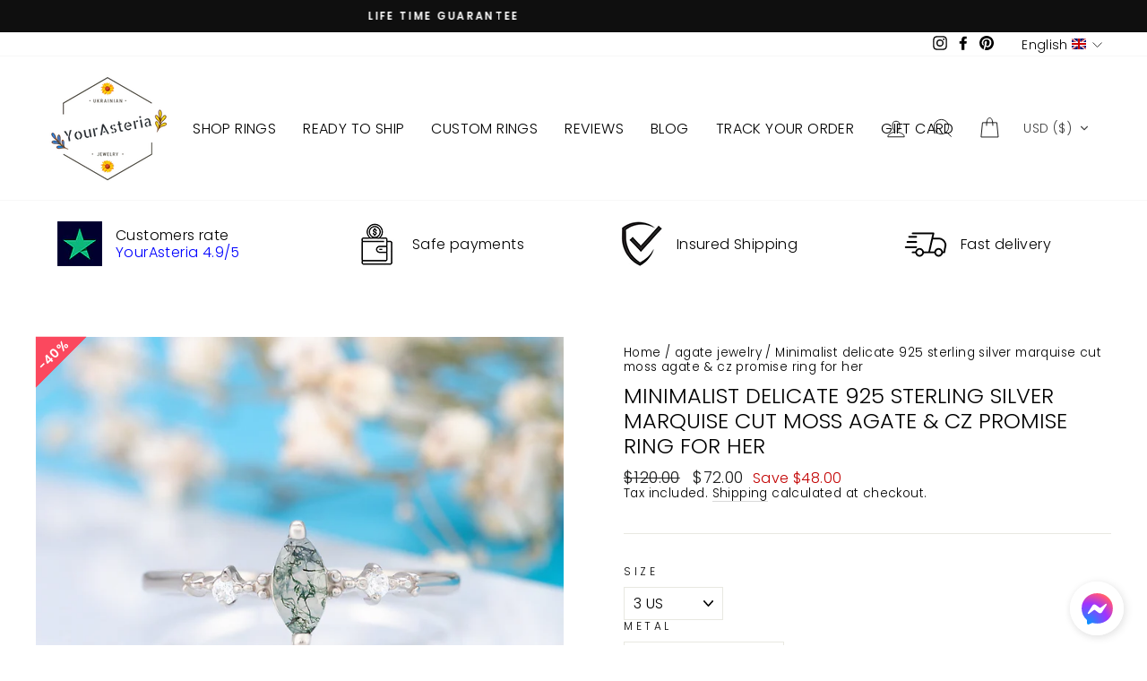

--- FILE ---
content_type: text/html; charset=utf-8
request_url: https://yourasteria.com/products/art-deco-style-marquise-cut-moss-agate-promise-ring-for-her
body_size: 98668
content:
<!doctype html>
<html class="no-js" lang="en" dir="ltr">
<head>
  <!-- Google Tag Manager -->
<script>(function(w,d,s,l,i){w[l]=w[l]||[];w[l].push({'gtm.start':
new Date().getTime(),event:'gtm.js'});var f=d.getElementsByTagName(s)[0],
j=d.createElement(s),dl=l!='dataLayer'?'&l='+l:'';j.async=true;j.src=
'https://www.googletagmanager.com/gtm.js?id='+i+dl;f.parentNode.insertBefore(j,f);
})(window,document,'script','dataLayer','GTM-NFH3GV44');</script>
<!-- End Google Tag Manager -->
  <meta name="facebook-domain-verification" content="qrt4rv2acywyuz1j769k47hfussdsi" />
  <meta name="p:domain_verify" content="c8bcfa889b94f7f53e1761d71779abb6"/>
  <meta charset="utf-8">
  <meta http-equiv="X-UA-Compatible" content="IE=edge,chrome=1">
  <meta name="viewport" content="width=device-width,initial-scale=1">
  <meta name="theme-color" content="#111111">
  <link rel="canonical" href="https://yourasteria.com/products/art-deco-style-marquise-cut-moss-agate-promise-ring-for-her">
  <link rel="preconnect" href="https://cdn.shopify.com">
  <link rel="preconnect" href="https://fonts.shopifycdn.com">
  <link rel="dns-prefetch" href="https://productreviews.shopifycdn.com">
  <link rel="dns-prefetch" href="https://ajax.googleapis.com">
  <link rel="dns-prefetch" href="https://maps.googleapis.com">
  <link rel="dns-prefetch" href="https://maps.gstatic.com"><link rel="shortcut icon" href="//yourasteria.com/cdn/shop/files/1_b5089c2c-62ac-4824-9ea2-1dc11e55d075_32x32.png?v=1652710672" type="image/png" /><title>Minimalist delicate 925 sterling silver marquise cut moss agate &amp; cz p
&ndash; YourAsteria

</title>
<meta name="description" content="
    Vintage meets elegance: Art Deco Style Marquise Cut Moss Agate Promise Ring for Her. Symbolizing harmony, a timeless pledge of devotion."><meta property="og:site_name" content="YourAsteria">
  <meta property="og:url" content="https://yourasteria.com/products/art-deco-style-marquise-cut-moss-agate-promise-ring-for-her">
  <meta property="og:title" content="Minimalist delicate 925 sterling silver marquise cut moss agate &amp; cz promise ring for her">
  <meta property="og:type" content="product">
  <meta property="og:description" content="Vintage meets elegance: Art Deco Style Marquise Cut Moss Agate Promise Ring for Her. Symbolizing harmony, a timeless pledge of devotion."><meta property="og:image" content="http://yourasteria.com/cdn/shop/products/1_7a74e302-e4db-4d00-b0fc-d09b2181de86.jpg?v=1674052881">
    <meta property="og:image:secure_url" content="https://yourasteria.com/cdn/shop/products/1_7a74e302-e4db-4d00-b0fc-d09b2181de86.jpg?v=1674052881">
    <meta property="og:image:width" content="2391">
    <meta property="og:image:height" content="2391"><meta name="twitter:site" content="@">
  <meta name="twitter:card" content="summary_large_image">
  <meta name="twitter:title" content="Minimalist delicate 925 sterling silver marquise cut moss agate & cz promise ring for her">
  <meta name="twitter:description" content="Vintage meets elegance: Art Deco Style Marquise Cut Moss Agate Promise Ring for Her. Symbolizing harmony, a timeless pledge of devotion.">
<style data-shopify>@font-face {
  font-family: Poppins;
  font-weight: 300;
  font-style: normal;
  font-display: swap;
  src: url("//yourasteria.com/cdn/fonts/poppins/poppins_n3.05f58335c3209cce17da4f1f1ab324ebe2982441.woff2") format("woff2"),
       url("//yourasteria.com/cdn/fonts/poppins/poppins_n3.6971368e1f131d2c8ff8e3a44a36b577fdda3ff5.woff") format("woff");
}

  @font-face {
  font-family: Poppins;
  font-weight: 300;
  font-style: normal;
  font-display: swap;
  src: url("//yourasteria.com/cdn/fonts/poppins/poppins_n3.05f58335c3209cce17da4f1f1ab324ebe2982441.woff2") format("woff2"),
       url("//yourasteria.com/cdn/fonts/poppins/poppins_n3.6971368e1f131d2c8ff8e3a44a36b577fdda3ff5.woff") format("woff");
}


  @font-face {
  font-family: Poppins;
  font-weight: 600;
  font-style: normal;
  font-display: swap;
  src: url("//yourasteria.com/cdn/fonts/poppins/poppins_n6.aa29d4918bc243723d56b59572e18228ed0786f6.woff2") format("woff2"),
       url("//yourasteria.com/cdn/fonts/poppins/poppins_n6.5f815d845fe073750885d5b7e619ee00e8111208.woff") format("woff");
}

  @font-face {
  font-family: Poppins;
  font-weight: 300;
  font-style: italic;
  font-display: swap;
  src: url("//yourasteria.com/cdn/fonts/poppins/poppins_i3.8536b4423050219f608e17f134fe9ea3b01ed890.woff2") format("woff2"),
       url("//yourasteria.com/cdn/fonts/poppins/poppins_i3.0f4433ada196bcabf726ed78f8e37e0995762f7f.woff") format("woff");
}

  @font-face {
  font-family: Poppins;
  font-weight: 600;
  font-style: italic;
  font-display: swap;
  src: url("//yourasteria.com/cdn/fonts/poppins/poppins_i6.bb8044d6203f492888d626dafda3c2999253e8e9.woff2") format("woff2"),
       url("//yourasteria.com/cdn/fonts/poppins/poppins_i6.e233dec1a61b1e7dead9f920159eda42280a02c3.woff") format("woff");
}

</style><link href="//yourasteria.com/cdn/shop/t/8/assets/theme.css?v=157828596113433744501736251942" rel="stylesheet" type="text/css" media="all" />
<style data-shopify>:root {
    --typeHeaderPrimary: Poppins;
    --typeHeaderFallback: sans-serif;
    --typeHeaderSize: 22px;
    --typeHeaderWeight: 300;
    --typeHeaderLineHeight: 1.2;
    --typeHeaderSpacing: 0.0em;

    --typeBasePrimary:Poppins;
    --typeBaseFallback:sans-serif;
    --typeBaseSize: 16px;
    --typeBaseWeight: 300;
    --typeBaseSpacing: 0.025em;
    --typeBaseLineHeight: 1.2;

    --typeCollectionTitle: 18px;

    --iconWeight: 2px;
    --iconLinecaps: miter;

    
      --buttonRadius: 50px;
    

    --colorGridOverlayOpacity: 0.1;
  }

  .placeholder-content {
    background-image: linear-gradient(100deg, #ffffff 40%, #f7f7f7 63%, #ffffff 79%);
  }</style><script>
!function (w, d, t) {
  w.TiktokAnalyticsObject=t;var ttq=w[t]=w[t]||[];ttq.methods=["page","track","identify","instances","debug","on","off","once","ready","alias","group","enableCookie","disableCookie"],ttq.setAndDefer=function(t,e){t[e]=function(){t.push([e].concat(Array.prototype.slice.call(arguments,0)))}};for(var i=0;i<ttq.methods.length;i++)ttq.setAndDefer(ttq,ttq.methods[i]);ttq.instance=function(t){for(var e=ttq._i[t]||[],n=0;n<ttq.methods.length;n++)ttq.setAndDefer(e,ttq.methods[n]);return e},ttq.load=function(e,n){var i="https://analytics.tiktok.com/i18n/pixel/events.js";ttq._i=ttq._i||{},ttq._i[e]=[],ttq._i[e]._u=i,ttq._t=ttq._t||{},ttq._t[e]=+new Date,ttq._o=ttq._o||{},ttq._o[e]=n||{};var o=document.createElement("script");o.type="text/javascript",o.async=!0,o.src=i+"?sdkid="+e+"&lib="+t;var a=document.getElementsByTagName("script")[0];a.parentNode.insertBefore(o,a)};

  ttq.load('C86IS2BA1SKTB42POU50');
  ttq.page();
}(window, document, 'ttq');
</script>
  <script>
    document.documentElement.className = document.documentElement.className.replace('no-js', 'js');

    window.theme = window.theme || {};
    theme.routes = {
      home: "/",
      cart: "/cart.js",
      cartPage: "/cart",
      cartAdd: "/cart/add.js",
      cartChange: "/cart/change.js"
    };
    theme.strings = {
      soldOut: "Sold Out",
      unavailable: "Unavailable",
      stockLabel: "Only [count] items in stock!",
      willNotShipUntil: "Will not ship until [date]",
      willBeInStockAfter: "Will be in stock after [date]",
      waitingForStock: "Inventory on the way",
      savePrice: "Save [saved_amount]",
      cartEmpty: "Your cart is currently empty.",
      cartTermsConfirmation: "You must agree with the terms and conditions of sales to check out",
      searchCollections: "Collections:",
      searchPages: "Pages:",
      searchArticles: "Articles:"
    };
    theme.settings = {
      dynamicVariantsEnable: true,
      dynamicVariantType: "dropdown",
      cartType: "page",
      isCustomerTemplate: false,
      moneyFormat: "\u003cspan class=cvc-money\u003e${{amount}}\u003c\/span\u003e ",
      saveType: "dollar",
      recentlyViewedEnabled: false,
      productImageSize: "natural",
      productImageCover: false,
      predictiveSearch: true,
      predictiveSearchType: "product,article,page,collection",
      inventoryThreshold: 10,
      quickView: true,
      themeName: 'Impulse',
      themeVersion: "4.1.4"
    };
  </script>

  <script>window.performance && window.performance.mark && window.performance.mark('shopify.content_for_header.start');</script><meta name="google-site-verification" content="vqiYGJ_NSxanLMWkQQSVHFqX83jJ7wGn3teiJjdS35Q">
<meta name="google-site-verification" content="-c-xYF9nmLui6kBpVxBeasH8gx1QrFHj1Eek0BTf-I4">
<meta name="facebook-domain-verification" content="5vkanjyiastauz65eaz83j1yk4eupx">
<meta name="google-site-verification" content="EeM9bpSL6cpmM9oAYWirTbfuKVMl17DcVQh0fbIzoNI">
<meta name="google-site-verification" content="EzmmiS7k2w2Oh9xHv-OeQ-JYOE7QCgAFry8SRth7jSE">
<meta name="google-site-verification" content="GH8zAI0j-6X4VEYaGf5tFabjs4Gzn_NI9POuCehQXMQ">
<meta name="google-site-verification" content="7IxYasOxGO83xa6FbRnvjyy4PahEFrhjzkdbXZA5pwU">
<meta name="google-site-verification" content="bNUBLzKkYB5TViRvqTXM4GY2WFhRx9tlWmvu1-CKNPU">
<meta name="facebook-domain-verification" content="tevp44nm9fahmaemb3s16q23qvejei">
<meta name="facebook-domain-verification" content="qrt4rv2acywyuz1j769k47hfussdsi">
<meta id="shopify-digital-wallet" name="shopify-digital-wallet" content="/58517422249/digital_wallets/dialog">
<meta name="shopify-checkout-api-token" content="21f8244fd5d3211b1614e3a869dcf88d">
<meta id="in-context-paypal-metadata" data-shop-id="58517422249" data-venmo-supported="false" data-environment="production" data-locale="en_US" data-paypal-v4="true" data-currency="USD">
<link rel="alternate" hreflang="x-default" href="https://yourasteria.com/products/art-deco-style-marquise-cut-moss-agate-promise-ring-for-her">
<link rel="alternate" hreflang="en" href="https://yourasteria.com/products/art-deco-style-marquise-cut-moss-agate-promise-ring-for-her">
<link rel="alternate" hreflang="de" href="https://yourasteria.com/de/products/art-deco-style-marquise-cut-moss-agate-promise-ring-for-her">
<link rel="alternate" hreflang="es" href="https://yourasteria.com/es/products/art-deco-style-marquise-cut-moss-agate-promise-ring-for-her">
<link rel="alternate" type="application/json+oembed" href="https://yourasteria.com/products/art-deco-style-marquise-cut-moss-agate-promise-ring-for-her.oembed">
<script async="async" src="/checkouts/internal/preloads.js?locale=en-US"></script>
<script id="shopify-features" type="application/json">{"accessToken":"21f8244fd5d3211b1614e3a869dcf88d","betas":["rich-media-storefront-analytics"],"domain":"yourasteria.com","predictiveSearch":true,"shopId":58517422249,"locale":"en"}</script>
<script>var Shopify = Shopify || {};
Shopify.shop = "yourasteria.myshopify.com";
Shopify.locale = "en";
Shopify.currency = {"active":"USD","rate":"1.0"};
Shopify.country = "US";
Shopify.theme = {"name":"Copy of Impulse dev","id":130835480745,"schema_name":"Impulse","schema_version":"4.1.4","theme_store_id":857,"role":"main"};
Shopify.theme.handle = "null";
Shopify.theme.style = {"id":null,"handle":null};
Shopify.cdnHost = "yourasteria.com/cdn";
Shopify.routes = Shopify.routes || {};
Shopify.routes.root = "/";</script>
<script type="module">!function(o){(o.Shopify=o.Shopify||{}).modules=!0}(window);</script>
<script>!function(o){function n(){var o=[];function n(){o.push(Array.prototype.slice.apply(arguments))}return n.q=o,n}var t=o.Shopify=o.Shopify||{};t.loadFeatures=n(),t.autoloadFeatures=n()}(window);</script>
<script id="shop-js-analytics" type="application/json">{"pageType":"product"}</script>
<script defer="defer" async type="module" src="//yourasteria.com/cdn/shopifycloud/shop-js/modules/v2/client.init-shop-cart-sync_BN7fPSNr.en.esm.js"></script>
<script defer="defer" async type="module" src="//yourasteria.com/cdn/shopifycloud/shop-js/modules/v2/chunk.common_Cbph3Kss.esm.js"></script>
<script defer="defer" async type="module" src="//yourasteria.com/cdn/shopifycloud/shop-js/modules/v2/chunk.modal_DKumMAJ1.esm.js"></script>
<script type="module">
  await import("//yourasteria.com/cdn/shopifycloud/shop-js/modules/v2/client.init-shop-cart-sync_BN7fPSNr.en.esm.js");
await import("//yourasteria.com/cdn/shopifycloud/shop-js/modules/v2/chunk.common_Cbph3Kss.esm.js");
await import("//yourasteria.com/cdn/shopifycloud/shop-js/modules/v2/chunk.modal_DKumMAJ1.esm.js");

  window.Shopify.SignInWithShop?.initShopCartSync?.({"fedCMEnabled":true,"windoidEnabled":true});

</script>
<script>(function() {
  var isLoaded = false;
  function asyncLoad() {
    if (isLoaded) return;
    isLoaded = true;
    var urls = ["\/\/d1liekpayvooaz.cloudfront.net\/apps\/customizery\/customizery.js?shop=yourasteria.myshopify.com","https:\/\/static.shareasale.com\/json\/shopify\/deduplication.js?shop=yourasteria.myshopify.com","https:\/\/static.shareasale.com\/json\/shopify\/shareasale-tracking.js?sasmid=120062\u0026ssmtid=19038\u0026shop=yourasteria.myshopify.com","https:\/\/ecommplugins-scripts.trustpilot.com\/v2.1\/js\/header.min.js?settings=eyJrZXkiOiJyUGlaZ3Vtcmd3aTZPZ2ZlIiwicyI6Im5vbmUifQ==\u0026shop=yourasteria.myshopify.com","https:\/\/ecommplugins-trustboxsettings.trustpilot.com\/yourasteria.myshopify.com.js?settings=1651846794281\u0026shop=yourasteria.myshopify.com","https:\/\/widget.trustpilot.com\/bootstrap\/v5\/tp.widget.sync.bootstrap.min.js?shop=yourasteria.myshopify.com","https:\/\/api.omegatheme.com\/facebook-chat\/client\/omg-fbc-custom.js?v=1658220696\u0026shop=yourasteria.myshopify.com","https:\/\/omnisnippet1.com\/platforms\/shopify.js?source=scriptTag\u0026v=2025-05-15T12\u0026shop=yourasteria.myshopify.com"];
    for (var i = 0; i < urls.length; i++) {
      var s = document.createElement('script');
      s.type = 'text/javascript';
      s.async = true;
      s.src = urls[i];
      var x = document.getElementsByTagName('script')[0];
      x.parentNode.insertBefore(s, x);
    }
  };
  if(window.attachEvent) {
    window.attachEvent('onload', asyncLoad);
  } else {
    window.addEventListener('load', asyncLoad, false);
  }
})();</script>
<script id="__st">var __st={"a":58517422249,"offset":-18000,"reqid":"cac9ef6f-54d8-4c04-b0dd-a530343e61ba-1769812485","pageurl":"yourasteria.com\/products\/art-deco-style-marquise-cut-moss-agate-promise-ring-for-her","u":"2831bcc441f1","p":"product","rtyp":"product","rid":7690551918761};</script>
<script>window.ShopifyPaypalV4VisibilityTracking = true;</script>
<script id="captcha-bootstrap">!function(){'use strict';const t='contact',e='account',n='new_comment',o=[[t,t],['blogs',n],['comments',n],[t,'customer']],c=[[e,'customer_login'],[e,'guest_login'],[e,'recover_customer_password'],[e,'create_customer']],r=t=>t.map((([t,e])=>`form[action*='/${t}']:not([data-nocaptcha='true']) input[name='form_type'][value='${e}']`)).join(','),a=t=>()=>t?[...document.querySelectorAll(t)].map((t=>t.form)):[];function s(){const t=[...o],e=r(t);return a(e)}const i='password',u='form_key',d=['recaptcha-v3-token','g-recaptcha-response','h-captcha-response',i],f=()=>{try{return window.sessionStorage}catch{return}},m='__shopify_v',_=t=>t.elements[u];function p(t,e,n=!1){try{const o=window.sessionStorage,c=JSON.parse(o.getItem(e)),{data:r}=function(t){const{data:e,action:n}=t;return t[m]||n?{data:e,action:n}:{data:t,action:n}}(c);for(const[e,n]of Object.entries(r))t.elements[e]&&(t.elements[e].value=n);n&&o.removeItem(e)}catch(o){console.error('form repopulation failed',{error:o})}}const l='form_type',E='cptcha';function T(t){t.dataset[E]=!0}const w=window,h=w.document,L='Shopify',v='ce_forms',y='captcha';let A=!1;((t,e)=>{const n=(g='f06e6c50-85a8-45c8-87d0-21a2b65856fe',I='https://cdn.shopify.com/shopifycloud/storefront-forms-hcaptcha/ce_storefront_forms_captcha_hcaptcha.v1.5.2.iife.js',D={infoText:'Protected by hCaptcha',privacyText:'Privacy',termsText:'Terms'},(t,e,n)=>{const o=w[L][v],c=o.bindForm;if(c)return c(t,g,e,D).then(n);var r;o.q.push([[t,g,e,D],n]),r=I,A||(h.body.append(Object.assign(h.createElement('script'),{id:'captcha-provider',async:!0,src:r})),A=!0)});var g,I,D;w[L]=w[L]||{},w[L][v]=w[L][v]||{},w[L][v].q=[],w[L][y]=w[L][y]||{},w[L][y].protect=function(t,e){n(t,void 0,e),T(t)},Object.freeze(w[L][y]),function(t,e,n,w,h,L){const[v,y,A,g]=function(t,e,n){const i=e?o:[],u=t?c:[],d=[...i,...u],f=r(d),m=r(i),_=r(d.filter((([t,e])=>n.includes(e))));return[a(f),a(m),a(_),s()]}(w,h,L),I=t=>{const e=t.target;return e instanceof HTMLFormElement?e:e&&e.form},D=t=>v().includes(t);t.addEventListener('submit',(t=>{const e=I(t);if(!e)return;const n=D(e)&&!e.dataset.hcaptchaBound&&!e.dataset.recaptchaBound,o=_(e),c=g().includes(e)&&(!o||!o.value);(n||c)&&t.preventDefault(),c&&!n&&(function(t){try{if(!f())return;!function(t){const e=f();if(!e)return;const n=_(t);if(!n)return;const o=n.value;o&&e.removeItem(o)}(t);const e=Array.from(Array(32),(()=>Math.random().toString(36)[2])).join('');!function(t,e){_(t)||t.append(Object.assign(document.createElement('input'),{type:'hidden',name:u})),t.elements[u].value=e}(t,e),function(t,e){const n=f();if(!n)return;const o=[...t.querySelectorAll(`input[type='${i}']`)].map((({name:t})=>t)),c=[...d,...o],r={};for(const[a,s]of new FormData(t).entries())c.includes(a)||(r[a]=s);n.setItem(e,JSON.stringify({[m]:1,action:t.action,data:r}))}(t,e)}catch(e){console.error('failed to persist form',e)}}(e),e.submit())}));const S=(t,e)=>{t&&!t.dataset[E]&&(n(t,e.some((e=>e===t))),T(t))};for(const o of['focusin','change'])t.addEventListener(o,(t=>{const e=I(t);D(e)&&S(e,y())}));const B=e.get('form_key'),M=e.get(l),P=B&&M;t.addEventListener('DOMContentLoaded',(()=>{const t=y();if(P)for(const e of t)e.elements[l].value===M&&p(e,B);[...new Set([...A(),...v().filter((t=>'true'===t.dataset.shopifyCaptcha))])].forEach((e=>S(e,t)))}))}(h,new URLSearchParams(w.location.search),n,t,e,['guest_login'])})(!0,!0)}();</script>
<script integrity="sha256-4kQ18oKyAcykRKYeNunJcIwy7WH5gtpwJnB7kiuLZ1E=" data-source-attribution="shopify.loadfeatures" defer="defer" src="//yourasteria.com/cdn/shopifycloud/storefront/assets/storefront/load_feature-a0a9edcb.js" crossorigin="anonymous"></script>
<script data-source-attribution="shopify.dynamic_checkout.dynamic.init">var Shopify=Shopify||{};Shopify.PaymentButton=Shopify.PaymentButton||{isStorefrontPortableWallets:!0,init:function(){window.Shopify.PaymentButton.init=function(){};var t=document.createElement("script");t.src="https://yourasteria.com/cdn/shopifycloud/portable-wallets/latest/portable-wallets.en.js",t.type="module",document.head.appendChild(t)}};
</script>
<script data-source-attribution="shopify.dynamic_checkout.buyer_consent">
  function portableWalletsHideBuyerConsent(e){var t=document.getElementById("shopify-buyer-consent"),n=document.getElementById("shopify-subscription-policy-button");t&&n&&(t.classList.add("hidden"),t.setAttribute("aria-hidden","true"),n.removeEventListener("click",e))}function portableWalletsShowBuyerConsent(e){var t=document.getElementById("shopify-buyer-consent"),n=document.getElementById("shopify-subscription-policy-button");t&&n&&(t.classList.remove("hidden"),t.removeAttribute("aria-hidden"),n.addEventListener("click",e))}window.Shopify?.PaymentButton&&(window.Shopify.PaymentButton.hideBuyerConsent=portableWalletsHideBuyerConsent,window.Shopify.PaymentButton.showBuyerConsent=portableWalletsShowBuyerConsent);
</script>
<script>
  function portableWalletsCleanup(e){e&&e.src&&console.error("Failed to load portable wallets script "+e.src);var t=document.querySelectorAll("shopify-accelerated-checkout .shopify-payment-button__skeleton, shopify-accelerated-checkout-cart .wallet-cart-button__skeleton"),e=document.getElementById("shopify-buyer-consent");for(let e=0;e<t.length;e++)t[e].remove();e&&e.remove()}function portableWalletsNotLoadedAsModule(e){e instanceof ErrorEvent&&"string"==typeof e.message&&e.message.includes("import.meta")&&"string"==typeof e.filename&&e.filename.includes("portable-wallets")&&(window.removeEventListener("error",portableWalletsNotLoadedAsModule),window.Shopify.PaymentButton.failedToLoad=e,"loading"===document.readyState?document.addEventListener("DOMContentLoaded",window.Shopify.PaymentButton.init):window.Shopify.PaymentButton.init())}window.addEventListener("error",portableWalletsNotLoadedAsModule);
</script>

<script type="module" src="https://yourasteria.com/cdn/shopifycloud/portable-wallets/latest/portable-wallets.en.js" onError="portableWalletsCleanup(this)" crossorigin="anonymous"></script>
<script nomodule>
  document.addEventListener("DOMContentLoaded", portableWalletsCleanup);
</script>

<link id="shopify-accelerated-checkout-styles" rel="stylesheet" media="screen" href="https://yourasteria.com/cdn/shopifycloud/portable-wallets/latest/accelerated-checkout-backwards-compat.css" crossorigin="anonymous">
<style id="shopify-accelerated-checkout-cart">
        #shopify-buyer-consent {
  margin-top: 1em;
  display: inline-block;
  width: 100%;
}

#shopify-buyer-consent.hidden {
  display: none;
}

#shopify-subscription-policy-button {
  background: none;
  border: none;
  padding: 0;
  text-decoration: underline;
  font-size: inherit;
  cursor: pointer;
}

#shopify-subscription-policy-button::before {
  box-shadow: none;
}

      </style>

<script>window.performance && window.performance.mark && window.performance.mark('shopify.content_for_header.end');</script>
  <script>
    window.onload = function() {
      document.querySelector('link[rel="alternate"][hreflang="en-US"]').setAttribute('hreflang', 'en');
      document.querySelector('link[rel="alternate"][hreflang="de-US"]').setAttribute('hreflang', 'de');
      document.querySelector('link[rel="alternate"][hreflang="es-US"]').setAttribute('hreflang', 'es');
    };
  </script><script>const hcVariants = [{"id":42865383309481,"title":"925 sterling silver","option1":"925 sterling silver","option2":null,"option3":null,"sku":null,"requires_shipping":true,"taxable":true,"featured_image":null,"available":true,"name":"Minimalist delicate 925 sterling silver marquise cut moss agate \u0026 cz promise ring for her - 925 sterling silver","public_title":"925 sterling silver","options":["925 sterling silver"],"price":7200,"weight":0,"compare_at_price":12000,"inventory_management":null,"barcode":null,"requires_selling_plan":false,"selling_plan_allocations":[]},{"id":42865383342249,"title":"14k rose gold","option1":"14k rose gold","option2":null,"option3":null,"sku":null,"requires_shipping":true,"taxable":true,"featured_image":null,"available":true,"name":"Minimalist delicate 925 sterling silver marquise cut moss agate \u0026 cz promise ring for her - 14k rose gold","public_title":"14k rose gold","options":["14k rose gold"],"price":20760,"weight":0,"compare_at_price":34600,"inventory_management":null,"barcode":null,"requires_selling_plan":false,"selling_plan_allocations":[]},{"id":42865383375017,"title":"14k white gold","option1":"14k white gold","option2":null,"option3":null,"sku":null,"requires_shipping":true,"taxable":true,"featured_image":null,"available":true,"name":"Minimalist delicate 925 sterling silver marquise cut moss agate \u0026 cz promise ring for her - 14k white gold","public_title":"14k white gold","options":["14k white gold"],"price":20760,"weight":0,"compare_at_price":34600,"inventory_management":null,"barcode":null,"requires_selling_plan":false,"selling_plan_allocations":[]},{"id":42865383407785,"title":"14k yellow gold","option1":"14k yellow gold","option2":null,"option3":null,"sku":null,"requires_shipping":true,"taxable":true,"featured_image":null,"available":true,"name":"Minimalist delicate 925 sterling silver marquise cut moss agate \u0026 cz promise ring for her - 14k yellow gold","public_title":"14k yellow gold","options":["14k yellow gold"],"price":20760,"weight":0,"compare_at_price":34600,"inventory_management":null,"barcode":null,"requires_selling_plan":false,"selling_plan_allocations":[]},{"id":42865383440553,"title":"18k rose gold","option1":"18k rose gold","option2":null,"option3":null,"sku":null,"requires_shipping":true,"taxable":true,"featured_image":null,"available":true,"name":"Minimalist delicate 925 sterling silver marquise cut moss agate \u0026 cz promise ring for her - 18k rose gold","public_title":"18k rose gold","options":["18k rose gold"],"price":25920,"weight":0,"compare_at_price":43200,"inventory_management":null,"barcode":null,"requires_selling_plan":false,"selling_plan_allocations":[]},{"id":42865383473321,"title":"18k white gold","option1":"18k white gold","option2":null,"option3":null,"sku":null,"requires_shipping":true,"taxable":true,"featured_image":null,"available":true,"name":"Minimalist delicate 925 sterling silver marquise cut moss agate \u0026 cz promise ring for her - 18k white gold","public_title":"18k white gold","options":["18k white gold"],"price":25920,"weight":0,"compare_at_price":43200,"inventory_management":null,"barcode":null,"requires_selling_plan":false,"selling_plan_allocations":[]},{"id":42865383506089,"title":"18k yellow gold","option1":"18k yellow gold","option2":null,"option3":null,"sku":null,"requires_shipping":true,"taxable":true,"featured_image":null,"available":true,"name":"Minimalist delicate 925 sterling silver marquise cut moss agate \u0026 cz promise ring for her - 18k yellow gold","public_title":"18k yellow gold","options":["18k yellow gold"],"price":25920,"weight":0,"compare_at_price":43200,"inventory_management":null,"barcode":null,"requires_selling_plan":false,"selling_plan_allocations":[]}];</script><style>.hc-sale-tag{z-index:2;font-size:14px;display:inline-block;height:0;width:0;position:absolute!important;left:-26px;top:-6px;padding:0;border-bottom:40px solid #fb485e;border-right:40px solid transparent;border-left:40px solid transparent;transform:rotate(
-45deg);background:transparent!important;color:#fff;font-weight:700}.hc-sale-tag span{position:relative;display:block;height:40px;line-height:40px;width:80px;text-align:center;margin-left:-40px;margin-top:8px}.hc-sale-tag{border-bottom-color:#fb485e!important;color:#ffffff!important;}.hc-sale-tag span{color:#ffffff!important}.hc-sale-tag span:before{content:"-"}</style><script>document.addEventListener("DOMContentLoaded",function(){"undefined"!=typeof hcVariants&&function(e){function t(e,t,a){return function(){if(a)return t.apply(this,arguments),e.apply(this,arguments);var n=e.apply(this,arguments);return t.apply(this,arguments),n}}var a=null;function n(){var t=window.location.search.replace(/.*variant=(\d+).*/,"$1");t&&t!=a&&(a=t,e(t))}window.history.pushState=t(history.pushState,n),window.history.replaceState=t(history.replaceState,n),window.addEventListener("popstate",n)}(function(e){let t=null;for(var a=0;a<hcVariants.length;a++)if(hcVariants[a].id==e){t=hcVariants[a];var n=document.querySelectorAll(".hc-product-page.hc-sale-tag");if(t.compare_at_price&&t.compare_at_price>t.price){var r=100*(t.compare_at_price-t.price)/t.compare_at_price;if(null!=r)for(a=0;a<n.length;a++)n[a].childNodes[0].textContent=r.toFixed(0)+"%",n[a].style.display="block";else for(a=0;a<n.length;a++)n[a].style.display="none"}else for(a=0;a<n.length;a++)n[a].style.display="none";break}})});</script>

  <script src="//yourasteria.com/cdn/shop/t/8/assets/vendor-scripts-v9.js" defer="defer"></script><script src="//yourasteria.com/cdn/shop/t/8/assets/theme.min.js?v=143193378226991747911734432889" defer="defer"></script>
<!-- Start of Judge.me Core -->
<link rel="dns-prefetch" href="https://cdn.judge.me/">
<script data-cfasync='false' class='jdgm-settings-script'>window.jdgmSettings={"pagination":5,"disable_web_reviews":false,"badge_no_review_text":"No reviews","badge_n_reviews_text":"{{ n }} review/reviews","hide_badge_preview_if_no_reviews":true,"badge_hide_text":false,"enforce_center_preview_badge":false,"widget_title":"Customer Reviews","widget_open_form_text":"Write a review","widget_close_form_text":"Cancel review","widget_refresh_page_text":"Refresh page","widget_summary_text":"Based on {{ number_of_reviews }} review/reviews","widget_no_review_text":"Be the first to write a review","widget_name_field_text":"Display name","widget_verified_name_field_text":"Verified Name (public)","widget_name_placeholder_text":"Display name","widget_required_field_error_text":"This field is required.","widget_email_field_text":"Email address","widget_verified_email_field_text":"Verified Email (private, can not be edited)","widget_email_placeholder_text":"Your email address","widget_email_field_error_text":"Please enter a valid email address.","widget_rating_field_text":"Rating","widget_review_title_field_text":"Review Title","widget_review_title_placeholder_text":"Give your review a title","widget_review_body_field_text":"Review content","widget_review_body_placeholder_text":"Start writing here...","widget_pictures_field_text":"Picture/Video (optional)","widget_submit_review_text":"Submit Review","widget_submit_verified_review_text":"Submit Verified Review","widget_submit_success_msg_with_auto_publish":"Thank you! Please refresh the page in a few moments to see your review. You can remove or edit your review by logging into \u003ca href='https://judge.me/login' target='_blank' rel='nofollow noopener'\u003eJudge.me\u003c/a\u003e","widget_submit_success_msg_no_auto_publish":"Thank you! Your review will be published as soon as it is approved by the shop admin. You can remove or edit your review by logging into \u003ca href='https://judge.me/login' target='_blank' rel='nofollow noopener'\u003eJudge.me\u003c/a\u003e","widget_show_default_reviews_out_of_total_text":"Showing {{ n_reviews_shown }} out of {{ n_reviews }} reviews.","widget_show_all_link_text":"Show all","widget_show_less_link_text":"Show less","widget_author_said_text":"{{ reviewer_name }} said:","widget_days_text":"{{ n }} days ago","widget_weeks_text":"{{ n }} week/weeks ago","widget_months_text":"{{ n }} month/months ago","widget_years_text":"{{ n }} year/years ago","widget_yesterday_text":"Yesterday","widget_today_text":"Today","widget_replied_text":"\u003e\u003e {{ shop_name }} replied:","widget_read_more_text":"Read more","widget_reviewer_name_as_initial":"last_initial","widget_rating_filter_color":"","widget_rating_filter_see_all_text":"See all reviews","widget_sorting_most_recent_text":"Most Recent","widget_sorting_highest_rating_text":"Highest Rating","widget_sorting_lowest_rating_text":"Lowest Rating","widget_sorting_with_pictures_text":"Only Pictures","widget_sorting_most_helpful_text":"Most Helpful","widget_open_question_form_text":"Ask a question","widget_reviews_subtab_text":"Reviews","widget_questions_subtab_text":"Questions","widget_question_label_text":"Question","widget_answer_label_text":"Answer","widget_question_placeholder_text":"Write your question here","widget_submit_question_text":"Submit Question","widget_question_submit_success_text":"Thank you for your question! We will notify you once it gets answered.","verified_badge_text":"Verified","verified_badge_bg_color":"","verified_badge_text_color":"","verified_badge_placement":"left-of-reviewer-name","widget_review_max_height":"","widget_hide_border":false,"widget_social_share":false,"widget_thumb":false,"widget_review_location_show":false,"widget_location_format":"country_iso_code","all_reviews_include_out_of_store_products":true,"all_reviews_out_of_store_text":"(out of store)","all_reviews_pagination":100,"all_reviews_product_name_prefix_text":"about","enable_review_pictures":true,"enable_question_anwser":false,"widget_theme":"","review_date_format":"mm/dd/yyyy","default_sort_method":"most-recent","widget_product_reviews_subtab_text":"Product Reviews","widget_shop_reviews_subtab_text":"Shop Reviews","widget_other_products_reviews_text":"Reviews for other products","widget_store_reviews_subtab_text":"Store reviews","widget_no_store_reviews_text":"This store hasn't received any reviews yet","widget_web_restriction_product_reviews_text":"This product hasn't received any reviews yet","widget_no_items_text":"No items found","widget_show_more_text":"Show more","widget_write_a_store_review_text":"Write a Store Review","widget_other_languages_heading":"Reviews in Other Languages","widget_translate_review_text":"Translate review to {{ language }}","widget_translating_review_text":"Translating...","widget_show_original_translation_text":"Show original ({{ language }})","widget_translate_review_failed_text":"Review couldn't be translated.","widget_translate_review_retry_text":"Retry","widget_translate_review_try_again_later_text":"Try again later","show_product_url_for_grouped_product":false,"widget_sorting_pictures_first_text":"Pictures First","show_pictures_on_all_rev_page_mobile":false,"show_pictures_on_all_rev_page_desktop":true,"floating_tab_hide_mobile_install_preference":false,"floating_tab_button_name":"★ Reviews","floating_tab_title":"Let customers speak for us","floating_tab_button_color":"","floating_tab_button_background_color":"","floating_tab_url":"","floating_tab_url_enabled":false,"floating_tab_tab_style":"text","all_reviews_text_badge_text":"Customers rate us {{ shop.metafields.judgeme.all_reviews_rating | round: 1 }}/5 based on {{ shop.metafields.judgeme.all_reviews_count }} reviews.","all_reviews_text_badge_text_branded_style":"{{ shop.metafields.judgeme.all_reviews_rating | round: 1 }} out of 5 stars based on {{ shop.metafields.judgeme.all_reviews_count }} reviews","is_all_reviews_text_badge_a_link":false,"show_stars_for_all_reviews_text_badge":false,"all_reviews_text_badge_url":"","all_reviews_text_style":"text","all_reviews_text_color_style":"judgeme_brand_color","all_reviews_text_color":"#108474","all_reviews_text_show_jm_brand":true,"featured_carousel_show_header":true,"featured_carousel_title":"Let customers speak for us","testimonials_carousel_title":"Customers are saying","videos_carousel_title":"Real customer stories","cards_carousel_title":"Customers are saying","featured_carousel_count_text":"from {{ n }} reviews","featured_carousel_add_link_to_all_reviews_page":false,"featured_carousel_url":"","featured_carousel_show_images":true,"featured_carousel_autoslide_interval":5,"featured_carousel_arrows_on_the_sides":false,"featured_carousel_height":250,"featured_carousel_width":80,"featured_carousel_image_size":0,"featured_carousel_image_height":250,"featured_carousel_arrow_color":"#eeeeee","verified_count_badge_style":"vintage","verified_count_badge_orientation":"horizontal","verified_count_badge_color_style":"judgeme_brand_color","verified_count_badge_color":"#108474","is_verified_count_badge_a_link":false,"verified_count_badge_url":"","verified_count_badge_show_jm_brand":true,"widget_rating_preset_default":5,"widget_first_sub_tab":"product-reviews","widget_show_histogram":true,"widget_histogram_use_custom_color":false,"widget_pagination_use_custom_color":false,"widget_star_use_custom_color":false,"widget_verified_badge_use_custom_color":false,"widget_write_review_use_custom_color":false,"picture_reminder_submit_button":"Upload Pictures","enable_review_videos":false,"mute_video_by_default":false,"widget_sorting_videos_first_text":"Videos First","widget_review_pending_text":"Pending","featured_carousel_items_for_large_screen":3,"social_share_options_order":"Facebook,Twitter","remove_microdata_snippet":false,"disable_json_ld":false,"enable_json_ld_products":false,"preview_badge_show_question_text":false,"preview_badge_no_question_text":"No questions","preview_badge_n_question_text":"{{ number_of_questions }} question/questions","qa_badge_show_icon":false,"qa_badge_position":"same-row","remove_judgeme_branding":true,"widget_add_search_bar":false,"widget_search_bar_placeholder":"Search","widget_sorting_verified_only_text":"Verified only","featured_carousel_theme":"default","featured_carousel_show_rating":true,"featured_carousel_show_title":true,"featured_carousel_show_body":true,"featured_carousel_show_date":false,"featured_carousel_show_reviewer":true,"featured_carousel_show_product":false,"featured_carousel_header_background_color":"#108474","featured_carousel_header_text_color":"#ffffff","featured_carousel_name_product_separator":"reviewed","featured_carousel_full_star_background":"#108474","featured_carousel_empty_star_background":"#dadada","featured_carousel_vertical_theme_background":"#f9fafb","featured_carousel_verified_badge_enable":false,"featured_carousel_verified_badge_color":"#108474","featured_carousel_border_style":"round","featured_carousel_review_line_length_limit":3,"featured_carousel_more_reviews_button_text":"Read more reviews","featured_carousel_view_product_button_text":"View product","all_reviews_page_load_reviews_on":"scroll","all_reviews_page_load_more_text":"Load More Reviews","disable_fb_tab_reviews":false,"enable_ajax_cdn_cache":false,"widget_public_name_text":"displayed publicly like","default_reviewer_name":"John Smith","default_reviewer_name_has_non_latin":true,"widget_reviewer_anonymous":"Anonymous","medals_widget_title":"Judge.me Review Medals","medals_widget_background_color":"#f9fafb","medals_widget_position":"footer_all_pages","medals_widget_border_color":"#f9fafb","medals_widget_verified_text_position":"left","medals_widget_use_monochromatic_version":false,"medals_widget_elements_color":"#108474","show_reviewer_avatar":true,"widget_invalid_yt_video_url_error_text":"Not a YouTube video URL","widget_max_length_field_error_text":"Please enter no more than {0} characters.","widget_show_country_flag":false,"widget_show_collected_via_shop_app":true,"widget_verified_by_shop_badge_style":"light","widget_verified_by_shop_text":"Verified by Shop","widget_show_photo_gallery":false,"widget_load_with_code_splitting":true,"widget_ugc_install_preference":false,"widget_ugc_title":"Made by us, Shared by you","widget_ugc_subtitle":"Tag us to see your picture featured in our page","widget_ugc_arrows_color":"#ffffff","widget_ugc_primary_button_text":"Buy Now","widget_ugc_primary_button_background_color":"#108474","widget_ugc_primary_button_text_color":"#ffffff","widget_ugc_primary_button_border_width":"0","widget_ugc_primary_button_border_style":"none","widget_ugc_primary_button_border_color":"#108474","widget_ugc_primary_button_border_radius":"25","widget_ugc_secondary_button_text":"Load More","widget_ugc_secondary_button_background_color":"#ffffff","widget_ugc_secondary_button_text_color":"#108474","widget_ugc_secondary_button_border_width":"2","widget_ugc_secondary_button_border_style":"solid","widget_ugc_secondary_button_border_color":"#108474","widget_ugc_secondary_button_border_radius":"25","widget_ugc_reviews_button_text":"View Reviews","widget_ugc_reviews_button_background_color":"#ffffff","widget_ugc_reviews_button_text_color":"#108474","widget_ugc_reviews_button_border_width":"2","widget_ugc_reviews_button_border_style":"solid","widget_ugc_reviews_button_border_color":"#108474","widget_ugc_reviews_button_border_radius":"25","widget_ugc_reviews_button_link_to":"judgeme-reviews-page","widget_ugc_show_post_date":true,"widget_ugc_max_width":"800","widget_rating_metafield_value_type":true,"widget_primary_color":"#108474","widget_enable_secondary_color":false,"widget_secondary_color":"#edf5f5","widget_summary_average_rating_text":"{{ average_rating }} out of 5","widget_media_grid_title":"Customer photos \u0026 videos","widget_media_grid_see_more_text":"See more","widget_round_style":false,"widget_show_product_medals":true,"widget_verified_by_judgeme_text":"Verified by Judge.me","widget_show_store_medals":true,"widget_verified_by_judgeme_text_in_store_medals":"Verified by Judge.me","widget_media_field_exceed_quantity_message":"Sorry, we can only accept {{ max_media }} for one review.","widget_media_field_exceed_limit_message":"{{ file_name }} is too large, please select a {{ media_type }} less than {{ size_limit }}MB.","widget_review_submitted_text":"Review Submitted!","widget_question_submitted_text":"Question Submitted!","widget_close_form_text_question":"Cancel","widget_write_your_answer_here_text":"Write your answer here","widget_enabled_branded_link":true,"widget_show_collected_by_judgeme":false,"widget_reviewer_name_color":"","widget_write_review_text_color":"","widget_write_review_bg_color":"","widget_collected_by_judgeme_text":"collected by Judge.me","widget_pagination_type":"standard","widget_load_more_text":"Load More","widget_load_more_color":"#108474","widget_full_review_text":"Full Review","widget_read_more_reviews_text":"Read More Reviews","widget_read_questions_text":"Read Questions","widget_questions_and_answers_text":"Questions \u0026 Answers","widget_verified_by_text":"Verified by","widget_verified_text":"Verified","widget_number_of_reviews_text":"{{ number_of_reviews }} reviews","widget_back_button_text":"Back","widget_next_button_text":"Next","widget_custom_forms_filter_button":"Filters","custom_forms_style":"vertical","widget_show_review_information":false,"how_reviews_are_collected":"How reviews are collected?","widget_show_review_keywords":false,"widget_gdpr_statement":"How we use your data: We'll only contact you about the review you left, and only if necessary. By submitting your review, you agree to Judge.me's \u003ca href='https://judge.me/terms' target='_blank' rel='nofollow noopener'\u003eterms\u003c/a\u003e, \u003ca href='https://judge.me/privacy' target='_blank' rel='nofollow noopener'\u003eprivacy\u003c/a\u003e and \u003ca href='https://judge.me/content-policy' target='_blank' rel='nofollow noopener'\u003econtent\u003c/a\u003e policies.","widget_multilingual_sorting_enabled":false,"widget_translate_review_content_enabled":false,"widget_translate_review_content_method":"manual","popup_widget_review_selection":"automatically_with_pictures","popup_widget_round_border_style":true,"popup_widget_show_title":true,"popup_widget_show_body":true,"popup_widget_show_reviewer":false,"popup_widget_show_product":true,"popup_widget_show_pictures":true,"popup_widget_use_review_picture":true,"popup_widget_show_on_home_page":true,"popup_widget_show_on_product_page":true,"popup_widget_show_on_collection_page":true,"popup_widget_show_on_cart_page":true,"popup_widget_position":"bottom_left","popup_widget_first_review_delay":5,"popup_widget_duration":5,"popup_widget_interval":5,"popup_widget_review_count":5,"popup_widget_hide_on_mobile":true,"review_snippet_widget_round_border_style":true,"review_snippet_widget_card_color":"#FFFFFF","review_snippet_widget_slider_arrows_background_color":"#FFFFFF","review_snippet_widget_slider_arrows_color":"#000000","review_snippet_widget_star_color":"#108474","show_product_variant":false,"all_reviews_product_variant_label_text":"Variant: ","widget_show_verified_branding":false,"widget_ai_summary_title":"Customers say","widget_ai_summary_disclaimer":"AI-powered review summary based on recent customer reviews","widget_show_ai_summary":false,"widget_show_ai_summary_bg":false,"widget_show_review_title_input":true,"redirect_reviewers_invited_via_email":"review_widget","request_store_review_after_product_review":false,"request_review_other_products_in_order":false,"review_form_color_scheme":"default","review_form_corner_style":"square","review_form_star_color":{},"review_form_text_color":"#333333","review_form_background_color":"#ffffff","review_form_field_background_color":"#fafafa","review_form_button_color":{},"review_form_button_text_color":"#ffffff","review_form_modal_overlay_color":"#000000","review_content_screen_title_text":"How would you rate this product?","review_content_introduction_text":"We would love it if you would share a bit about your experience.","store_review_form_title_text":"How would you rate this store?","store_review_form_introduction_text":"We would love it if you would share a bit about your experience.","show_review_guidance_text":true,"one_star_review_guidance_text":"Poor","five_star_review_guidance_text":"Great","customer_information_screen_title_text":"About you","customer_information_introduction_text":"Please tell us more about you.","custom_questions_screen_title_text":"Your experience in more detail","custom_questions_introduction_text":"Here are a few questions to help us understand more about your experience.","review_submitted_screen_title_text":"Thanks for your review!","review_submitted_screen_thank_you_text":"We are processing it and it will appear on the store soon.","review_submitted_screen_email_verification_text":"Please confirm your email by clicking the link we just sent you. This helps us keep reviews authentic.","review_submitted_request_store_review_text":"Would you like to share your experience of shopping with us?","review_submitted_review_other_products_text":"Would you like to review these products?","store_review_screen_title_text":"Would you like to share your experience of shopping with us?","store_review_introduction_text":"We value your feedback and use it to improve. Please share any thoughts or suggestions you have.","reviewer_media_screen_title_picture_text":"Share a picture","reviewer_media_introduction_picture_text":"Upload a photo to support your review.","reviewer_media_screen_title_video_text":"Share a video","reviewer_media_introduction_video_text":"Upload a video to support your review.","reviewer_media_screen_title_picture_or_video_text":"Share a picture or video","reviewer_media_introduction_picture_or_video_text":"Upload a photo or video to support your review.","reviewer_media_youtube_url_text":"Paste your Youtube URL here","advanced_settings_next_step_button_text":"Next","advanced_settings_close_review_button_text":"Close","modal_write_review_flow":false,"write_review_flow_required_text":"Required","write_review_flow_privacy_message_text":"We respect your privacy.","write_review_flow_anonymous_text":"Post review as anonymous","write_review_flow_visibility_text":"This won't be visible to other customers.","write_review_flow_multiple_selection_help_text":"Select as many as you like","write_review_flow_single_selection_help_text":"Select one option","write_review_flow_required_field_error_text":"This field is required","write_review_flow_invalid_email_error_text":"Please enter a valid email address","write_review_flow_max_length_error_text":"Max. {{ max_length }} characters.","write_review_flow_media_upload_text":"\u003cb\u003eClick to upload\u003c/b\u003e or drag and drop","write_review_flow_gdpr_statement":"We'll only contact you about your review if necessary. By submitting your review, you agree to our \u003ca href='https://judge.me/terms' target='_blank' rel='nofollow noopener'\u003eterms and conditions\u003c/a\u003e and \u003ca href='https://judge.me/privacy' target='_blank' rel='nofollow noopener'\u003eprivacy policy\u003c/a\u003e.","rating_only_reviews_enabled":false,"show_negative_reviews_help_screen":false,"new_review_flow_help_screen_rating_threshold":3,"negative_review_resolution_screen_title_text":"Tell us more","negative_review_resolution_text":"Your experience matters to us. If there were issues with your purchase, we're here to help. Feel free to reach out to us, we'd love the opportunity to make things right.","negative_review_resolution_button_text":"Contact us","negative_review_resolution_proceed_with_review_text":"Leave a review","negative_review_resolution_subject":"Issue with purchase from {{ shop_name }}.{{ order_name }}","preview_badge_collection_page_install_status":false,"widget_review_custom_css":"","preview_badge_custom_css":"","preview_badge_stars_count":"5-stars","featured_carousel_custom_css":"","floating_tab_custom_css":"","all_reviews_widget_custom_css":"","medals_widget_custom_css":"","verified_badge_custom_css":"","all_reviews_text_custom_css":"","transparency_badges_collected_via_store_invite":false,"transparency_badges_from_another_provider":false,"transparency_badges_collected_from_store_visitor":false,"transparency_badges_collected_by_verified_review_provider":false,"transparency_badges_earned_reward":false,"transparency_badges_collected_via_store_invite_text":"Review collected via store invitation","transparency_badges_from_another_provider_text":"Review collected from another provider","transparency_badges_collected_from_store_visitor_text":"Review collected from a store visitor","transparency_badges_written_in_google_text":"Review written in Google","transparency_badges_written_in_etsy_text":"Review written in Etsy","transparency_badges_written_in_shop_app_text":"Review written in Shop App","transparency_badges_earned_reward_text":"Review earned a reward for future purchase","product_review_widget_per_page":10,"widget_store_review_label_text":"Review about the store","checkout_comment_extension_title_on_product_page":"Customer Comments","checkout_comment_extension_num_latest_comment_show":5,"checkout_comment_extension_format":"name_and_timestamp","checkout_comment_customer_name":"last_initial","checkout_comment_comment_notification":true,"preview_badge_collection_page_install_preference":true,"preview_badge_home_page_install_preference":false,"preview_badge_product_page_install_preference":true,"review_widget_install_preference":"","review_carousel_install_preference":false,"floating_reviews_tab_install_preference":"none","verified_reviews_count_badge_install_preference":false,"all_reviews_text_install_preference":false,"review_widget_best_location":true,"judgeme_medals_install_preference":false,"review_widget_revamp_enabled":false,"review_widget_qna_enabled":false,"review_widget_header_theme":"minimal","review_widget_widget_title_enabled":true,"review_widget_header_text_size":"medium","review_widget_header_text_weight":"regular","review_widget_average_rating_style":"compact","review_widget_bar_chart_enabled":true,"review_widget_bar_chart_type":"numbers","review_widget_bar_chart_style":"standard","review_widget_expanded_media_gallery_enabled":false,"review_widget_reviews_section_theme":"standard","review_widget_image_style":"thumbnails","review_widget_review_image_ratio":"square","review_widget_stars_size":"medium","review_widget_verified_badge":"standard_text","review_widget_review_title_text_size":"medium","review_widget_review_text_size":"medium","review_widget_review_text_length":"medium","review_widget_number_of_columns_desktop":3,"review_widget_carousel_transition_speed":5,"review_widget_custom_questions_answers_display":"always","review_widget_button_text_color":"#FFFFFF","review_widget_text_color":"#000000","review_widget_lighter_text_color":"#7B7B7B","review_widget_corner_styling":"soft","review_widget_review_word_singular":"review","review_widget_review_word_plural":"reviews","review_widget_voting_label":"Helpful?","review_widget_shop_reply_label":"Reply from {{ shop_name }}:","review_widget_filters_title":"Filters","qna_widget_question_word_singular":"Question","qna_widget_question_word_plural":"Questions","qna_widget_answer_reply_label":"Answer from {{ answerer_name }}:","qna_content_screen_title_text":"Ask a question about this product","qna_widget_question_required_field_error_text":"Please enter your question.","qna_widget_flow_gdpr_statement":"We'll only contact you about your question if necessary. By submitting your question, you agree to our \u003ca href='https://judge.me/terms' target='_blank' rel='nofollow noopener'\u003eterms and conditions\u003c/a\u003e and \u003ca href='https://judge.me/privacy' target='_blank' rel='nofollow noopener'\u003eprivacy policy\u003c/a\u003e.","qna_widget_question_submitted_text":"Thanks for your question!","qna_widget_close_form_text_question":"Close","qna_widget_question_submit_success_text":"We’ll notify you by email when your question is answered.","all_reviews_widget_v2025_enabled":false,"all_reviews_widget_v2025_header_theme":"default","all_reviews_widget_v2025_widget_title_enabled":true,"all_reviews_widget_v2025_header_text_size":"medium","all_reviews_widget_v2025_header_text_weight":"regular","all_reviews_widget_v2025_average_rating_style":"compact","all_reviews_widget_v2025_bar_chart_enabled":true,"all_reviews_widget_v2025_bar_chart_type":"numbers","all_reviews_widget_v2025_bar_chart_style":"standard","all_reviews_widget_v2025_expanded_media_gallery_enabled":false,"all_reviews_widget_v2025_show_store_medals":true,"all_reviews_widget_v2025_show_photo_gallery":true,"all_reviews_widget_v2025_show_review_keywords":false,"all_reviews_widget_v2025_show_ai_summary":false,"all_reviews_widget_v2025_show_ai_summary_bg":false,"all_reviews_widget_v2025_add_search_bar":false,"all_reviews_widget_v2025_default_sort_method":"most-recent","all_reviews_widget_v2025_reviews_per_page":10,"all_reviews_widget_v2025_reviews_section_theme":"default","all_reviews_widget_v2025_image_style":"thumbnails","all_reviews_widget_v2025_review_image_ratio":"square","all_reviews_widget_v2025_stars_size":"medium","all_reviews_widget_v2025_verified_badge":"bold_badge","all_reviews_widget_v2025_review_title_text_size":"medium","all_reviews_widget_v2025_review_text_size":"medium","all_reviews_widget_v2025_review_text_length":"medium","all_reviews_widget_v2025_number_of_columns_desktop":3,"all_reviews_widget_v2025_carousel_transition_speed":5,"all_reviews_widget_v2025_custom_questions_answers_display":"always","all_reviews_widget_v2025_show_product_variant":false,"all_reviews_widget_v2025_show_reviewer_avatar":true,"all_reviews_widget_v2025_reviewer_name_as_initial":"","all_reviews_widget_v2025_review_location_show":false,"all_reviews_widget_v2025_location_format":"","all_reviews_widget_v2025_show_country_flag":false,"all_reviews_widget_v2025_verified_by_shop_badge_style":"light","all_reviews_widget_v2025_social_share":false,"all_reviews_widget_v2025_social_share_options_order":"Facebook,Twitter,LinkedIn,Pinterest","all_reviews_widget_v2025_pagination_type":"standard","all_reviews_widget_v2025_button_text_color":"#FFFFFF","all_reviews_widget_v2025_text_color":"#000000","all_reviews_widget_v2025_lighter_text_color":"#7B7B7B","all_reviews_widget_v2025_corner_styling":"soft","all_reviews_widget_v2025_title":"Customer reviews","all_reviews_widget_v2025_ai_summary_title":"Customers say about this store","all_reviews_widget_v2025_no_review_text":"Be the first to write a review","platform":"shopify","branding_url":"https://app.judge.me/reviews/stores/yourasteria.com","branding_text":"Powered by Judge.me","locale":"en","reply_name":"YourAsteria","widget_version":"2.1","footer":true,"autopublish":true,"review_dates":false,"enable_custom_form":false,"shop_use_review_site":true,"shop_locale":"en","enable_multi_locales_translations":true,"show_review_title_input":true,"review_verification_email_status":"always","can_be_branded":false,"reply_name_text":"YourAsteria"};</script> <style class='jdgm-settings-style'>.jdgm-xx{left:0}.jdgm-prev-badge[data-average-rating='0.00']{display:none !important}.jdgm-rev .jdgm-rev__timestamp,.jdgm-quest .jdgm-rev__timestamp,.jdgm-carousel-item__timestamp{display:none !important}.jdgm-author-fullname{display:none !important}.jdgm-author-all-initials{display:none !important}.jdgm-rev-widg__title{visibility:hidden}.jdgm-rev-widg__summary-text{visibility:hidden}.jdgm-prev-badge__text{visibility:hidden}.jdgm-rev__replier:before{content:'YourAsteria'}.jdgm-rev__prod-link-prefix:before{content:'about'}.jdgm-rev__variant-label:before{content:'Variant: '}.jdgm-rev__out-of-store-text:before{content:'(out of store)'}@media only screen and (max-width: 768px){.jdgm-rev__pics .jdgm-rev_all-rev-page-picture-separator,.jdgm-rev__pics .jdgm-rev__product-picture{display:none}}.jdgm-preview-badge[data-template="index"]{display:none !important}.jdgm-verified-count-badget[data-from-snippet="true"]{display:none !important}.jdgm-carousel-wrapper[data-from-snippet="true"]{display:none !important}.jdgm-all-reviews-text[data-from-snippet="true"]{display:none !important}.jdgm-medals-section[data-from-snippet="true"]{display:none !important}.jdgm-ugc-media-wrapper[data-from-snippet="true"]{display:none !important}.jdgm-rev__transparency-badge[data-badge-type="review_collected_via_store_invitation"]{display:none !important}.jdgm-rev__transparency-badge[data-badge-type="review_collected_from_another_provider"]{display:none !important}.jdgm-rev__transparency-badge[data-badge-type="review_collected_from_store_visitor"]{display:none !important}.jdgm-rev__transparency-badge[data-badge-type="review_written_in_etsy"]{display:none !important}.jdgm-rev__transparency-badge[data-badge-type="review_written_in_google_business"]{display:none !important}.jdgm-rev__transparency-badge[data-badge-type="review_written_in_shop_app"]{display:none !important}.jdgm-rev__transparency-badge[data-badge-type="review_earned_for_future_purchase"]{display:none !important}
</style> <style class='jdgm-settings-style'></style>

  
  
  
  <style class='jdgm-miracle-styles'>
  @-webkit-keyframes jdgm-spin{0%{-webkit-transform:rotate(0deg);-ms-transform:rotate(0deg);transform:rotate(0deg)}100%{-webkit-transform:rotate(359deg);-ms-transform:rotate(359deg);transform:rotate(359deg)}}@keyframes jdgm-spin{0%{-webkit-transform:rotate(0deg);-ms-transform:rotate(0deg);transform:rotate(0deg)}100%{-webkit-transform:rotate(359deg);-ms-transform:rotate(359deg);transform:rotate(359deg)}}@font-face{font-family:'JudgemeStar';src:url("[data-uri]") format("woff");font-weight:normal;font-style:normal}.jdgm-star{font-family:'JudgemeStar';display:inline !important;text-decoration:none !important;padding:0 4px 0 0 !important;margin:0 !important;font-weight:bold;opacity:1;-webkit-font-smoothing:antialiased;-moz-osx-font-smoothing:grayscale}.jdgm-star:hover{opacity:1}.jdgm-star:last-of-type{padding:0 !important}.jdgm-star.jdgm--on:before{content:"\e000"}.jdgm-star.jdgm--off:before{content:"\e001"}.jdgm-star.jdgm--half:before{content:"\e002"}.jdgm-widget *{margin:0;line-height:1.4;-webkit-box-sizing:border-box;-moz-box-sizing:border-box;box-sizing:border-box;-webkit-overflow-scrolling:touch}.jdgm-hidden{display:none !important;visibility:hidden !important}.jdgm-temp-hidden{display:none}.jdgm-spinner{width:40px;height:40px;margin:auto;border-radius:50%;border-top:2px solid #eee;border-right:2px solid #eee;border-bottom:2px solid #eee;border-left:2px solid #ccc;-webkit-animation:jdgm-spin 0.8s infinite linear;animation:jdgm-spin 0.8s infinite linear}.jdgm-prev-badge{display:block !important}

</style>


  
  
   


<script data-cfasync='false' class='jdgm-script'>
!function(e){window.jdgm=window.jdgm||{},jdgm.CDN_HOST="https://cdn.judge.me/",
jdgm.docReady=function(d){(e.attachEvent?"complete"===e.readyState:"loading"!==e.readyState)?
setTimeout(d,0):e.addEventListener("DOMContentLoaded",d)},jdgm.loadCSS=function(d,t,o,s){
!o&&jdgm.loadCSS.requestedUrls.indexOf(d)>=0||(jdgm.loadCSS.requestedUrls.push(d),
(s=e.createElement("link")).rel="stylesheet",s.class="jdgm-stylesheet",s.media="nope!",
s.href=d,s.onload=function(){this.media="all",t&&setTimeout(t)},e.body.appendChild(s))},
jdgm.loadCSS.requestedUrls=[],jdgm.loadJS=function(e,d){var t=new XMLHttpRequest;
t.onreadystatechange=function(){4===t.readyState&&(Function(t.response)(),d&&d(t.response))},
t.open("GET",e),t.send()},jdgm.docReady((function(){(window.jdgmLoadCSS||e.querySelectorAll(
".jdgm-widget, .jdgm-all-reviews-page").length>0)&&(jdgmSettings.widget_load_with_code_splitting?
parseFloat(jdgmSettings.widget_version)>=3?jdgm.loadCSS(jdgm.CDN_HOST+"widget_v3/base.css"):
jdgm.loadCSS(jdgm.CDN_HOST+"widget/base.css"):jdgm.loadCSS(jdgm.CDN_HOST+"shopify_v2.css"),
jdgm.loadJS(jdgm.CDN_HOST+"loader.js"))}))}(document);
</script>

<noscript><link rel="stylesheet" type="text/css" media="all" href="https://cdn.judge.me/shopify_v2.css"></noscript>
<!-- End of Judge.me Core -->



                    
                <script>var scaaffCheck = false;</script>
<script src="//yourasteria.com/cdn/shop/t/8/assets/sca_affiliate.js?v=95902612295095799461658484291" type="text/javascript"></script>
<!-- BEGIN app block: shopify://apps/sales-discounts/blocks/countdown/29205fb1-2e68-4d81-a905-d828a51c8413 --><script id="hc_product_countdown_dates" data-p_id="7690551918761" type="application/json"></script>
 
<!-- END app block --><!-- BEGIN app block: shopify://apps/convercy/blocks/switcher_embed_block/f5c93801-24e1-4f0e-89db-62f45c9c55b5 --><script>
    (function(){
        function logChangesCVC(mutations, observer) {
            let evaluateCVC = document.evaluate('//*[text()[contains(.,"cvc-money")]]',document,null,XPathResult.ORDERED_NODE_SNAPSHOT_TYPE,null);
            for (let iCVC = 0; iCVC < evaluateCVC.snapshotLength; iCVC++) {
                let elCVC = evaluateCVC.snapshotItem(iCVC);
                let innerHtmlCVC = elCVC?.innerHTML ? elCVC.innerHTML : "";
                if(innerHtmlCVC && !["SCRIPT", "LINK", "STYLE", "NOSCRIPT"].includes(elCVC.nodeName)){
                    elCVC.innerHTML = innerHtmlCVC.replaceAll("&lt;", "<").replaceAll("&gt;", ">");
                }
            }
        }
        const observerCVC = new MutationObserver(logChangesCVC);
        observerCVC.observe(document.documentElement, { subtree : true, childList: true });
    })();
    window._convercyStore = {
        ...(window._convercyStore || {}),
        pageType: "product",
        currenciesEnabled: [],
        currency: {
          code: 'USD',
          symbol: '$',
          name: 'United States Dollar',
          active: 'USD',
          rate: ''
        },
        product: {
          id: '7690551918761',
        },
        moneyFormat: '<span class=cvc-money>${{amount}}</span> ',
        moneyWithCurrencyFormat: '<span class=cvc-money>${{amount}} USD</span>',
        currencyCodeEnable: '',
        shop: "yourasteria.com",
        locale: "en",
        country: "US",
        designMode: false,
        theme: {},
        cdnHost: "",
        routes: { "root": "/" },
        market: {
            id: "747569321",
            handle: "us"
        },
        enabledLocales: [{"shop_locale":{"locale":"en","enabled":true,"primary":true,"published":true}},{"shop_locale":{"locale":"de","enabled":true,"primary":false,"published":true}},{"shop_locale":{"locale":"es","enabled":true,"primary":false,"published":true}}],
    };
    
        _convercyStore.currenciesEnabled.push("USD");
    
</script>

<!-- END app block --><!-- BEGIN app block: shopify://apps/sales-discounts/blocks/sale-labels/29205fb1-2e68-4d81-a905-d828a51c8413 --><style>#Product-Slider>div+div .hc-sale-tag,.Product__Gallery--stack .Product__SlideItem+.Product__SlideItem .hc-sale-tag,.\#product-card-badge.\@type\:sale,.badge--on-sale,.badge--onsale,.badge.color-sale,.badge.onsale,.flag.sale,.grid-product__on-sale,.grid-product__tag--sale,.hc-sale-tag+.ProductItem__Wrapper .ProductItem__Label,.hc-sale-tag+.badge__container,.hc-sale-tag+.card__inner .badge,.hc-sale-tag+.card__inner+.card__content .card__badge,.hc-sale-tag+link+.card-wrapper .card__badge,.hc-sale-tag+.card__wrapper .card__badge,.hc-sale-tag+.image-wrapper .product-item__badge,.hc-sale-tag+.product--labels,.hc-sale-tag+.product-item__image-wrapper .product-item__label-list,.hc-sale-tag+a .label,.hc-sale-tag+img+.product-item__meta+.product-item__badge,.label .overlay-sale,.lbl.on-sale,.media-column+.media-column .hc-sale-tag,.price__badge-sale,.product-badge--sale,.product-badge__sale,.product-card__label--sale,.product-item__badge--sale,.product-label--on-sale,.product-label--sale,.product-label.sale,.product__badge--sale,.product__badge__item--sale,.product__media-icon,.productitem__badge--sale,.sale-badge,.sale-box,.sale-item.icn,.sale-sticker,.sale_banner,.theme-img+.theme-img .hc-sale-tag,.hc-sale-tag+a+.badge,.hc-sale-tag+div .badge{display:none!important}.facets__display{z-index:3!important}.indiv-product .hc-sale-tag,.product-item--with-hover-swatches .hc-sale-tag,.product-recommendations .hc-sale-tag{z-index:3}#Product-Slider .hc-sale-tag{z-index:6}.product-holder .hc-sale-tag{z-index:9}.apply-gallery-animation .hc-product-page{z-index:10}.product-card.relative.flex.flex-col .hc-sale-tag{z-index:21}@media only screen and (min-width:750px){.product-gallery-item+.product-gallery-item .hc-sale-tag,.product__slide+.product__slide .hc-sale-tag,.yv-product-slider-item+.yv-product-slider-item .hc-sale-tag{display:none!important}}@media (min-width:960px){.product__media-item+.product__media-item .hc-sale-tag,.splide__slide+.splide__slide .hc-sale-tag{display:none!important}}
</style>
<script>
  let hcSaleLabelSettings = {
    domain: "yourasteria.myshopify.com",
    variants: [{"id":42865383309481,"title":"925 sterling silver","option1":"925 sterling silver","option2":null,"option3":null,"sku":null,"requires_shipping":true,"taxable":true,"featured_image":null,"available":true,"name":"Minimalist delicate 925 sterling silver marquise cut moss agate \u0026 cz promise ring for her - 925 sterling silver","public_title":"925 sterling silver","options":["925 sterling silver"],"price":7200,"weight":0,"compare_at_price":12000,"inventory_management":null,"barcode":null,"requires_selling_plan":false,"selling_plan_allocations":[]},{"id":42865383342249,"title":"14k rose gold","option1":"14k rose gold","option2":null,"option3":null,"sku":null,"requires_shipping":true,"taxable":true,"featured_image":null,"available":true,"name":"Minimalist delicate 925 sterling silver marquise cut moss agate \u0026 cz promise ring for her - 14k rose gold","public_title":"14k rose gold","options":["14k rose gold"],"price":20760,"weight":0,"compare_at_price":34600,"inventory_management":null,"barcode":null,"requires_selling_plan":false,"selling_plan_allocations":[]},{"id":42865383375017,"title":"14k white gold","option1":"14k white gold","option2":null,"option3":null,"sku":null,"requires_shipping":true,"taxable":true,"featured_image":null,"available":true,"name":"Minimalist delicate 925 sterling silver marquise cut moss agate \u0026 cz promise ring for her - 14k white gold","public_title":"14k white gold","options":["14k white gold"],"price":20760,"weight":0,"compare_at_price":34600,"inventory_management":null,"barcode":null,"requires_selling_plan":false,"selling_plan_allocations":[]},{"id":42865383407785,"title":"14k yellow gold","option1":"14k yellow gold","option2":null,"option3":null,"sku":null,"requires_shipping":true,"taxable":true,"featured_image":null,"available":true,"name":"Minimalist delicate 925 sterling silver marquise cut moss agate \u0026 cz promise ring for her - 14k yellow gold","public_title":"14k yellow gold","options":["14k yellow gold"],"price":20760,"weight":0,"compare_at_price":34600,"inventory_management":null,"barcode":null,"requires_selling_plan":false,"selling_plan_allocations":[]},{"id":42865383440553,"title":"18k rose gold","option1":"18k rose gold","option2":null,"option3":null,"sku":null,"requires_shipping":true,"taxable":true,"featured_image":null,"available":true,"name":"Minimalist delicate 925 sterling silver marquise cut moss agate \u0026 cz promise ring for her - 18k rose gold","public_title":"18k rose gold","options":["18k rose gold"],"price":25920,"weight":0,"compare_at_price":43200,"inventory_management":null,"barcode":null,"requires_selling_plan":false,"selling_plan_allocations":[]},{"id":42865383473321,"title":"18k white gold","option1":"18k white gold","option2":null,"option3":null,"sku":null,"requires_shipping":true,"taxable":true,"featured_image":null,"available":true,"name":"Minimalist delicate 925 sterling silver marquise cut moss agate \u0026 cz promise ring for her - 18k white gold","public_title":"18k white gold","options":["18k white gold"],"price":25920,"weight":0,"compare_at_price":43200,"inventory_management":null,"barcode":null,"requires_selling_plan":false,"selling_plan_allocations":[]},{"id":42865383506089,"title":"18k yellow gold","option1":"18k yellow gold","option2":null,"option3":null,"sku":null,"requires_shipping":true,"taxable":true,"featured_image":null,"available":true,"name":"Minimalist delicate 925 sterling silver marquise cut moss agate \u0026 cz promise ring for her - 18k yellow gold","public_title":"18k yellow gold","options":["18k yellow gold"],"price":25920,"weight":0,"compare_at_price":43200,"inventory_management":null,"barcode":null,"requires_selling_plan":false,"selling_plan_allocations":[]}],
    selectedVariant: {"id":42865383309481,"title":"925 sterling silver","option1":"925 sterling silver","option2":null,"option3":null,"sku":null,"requires_shipping":true,"taxable":true,"featured_image":null,"available":true,"name":"Minimalist delicate 925 sterling silver marquise cut moss agate \u0026 cz promise ring for her - 925 sterling silver","public_title":"925 sterling silver","options":["925 sterling silver"],"price":7200,"weight":0,"compare_at_price":12000,"inventory_management":null,"barcode":null,"requires_selling_plan":false,"selling_plan_allocations":[]},
    productPageImages: ["\/\/yourasteria.com\/cdn\/shop\/products\/1_7a74e302-e4db-4d00-b0fc-d09b2181de86.jpg?v=1674052881","\/\/yourasteria.com\/cdn\/shop\/products\/IMG_7653.jpg?v=1674052848","\/\/yourasteria.com\/cdn\/shop\/products\/2_bb5a6922-0760-4951-913e-92d8c00b8db8.jpg?v=1674052848","\/\/yourasteria.com\/cdn\/shop\/products\/3_d8c00ef6-e80d-48eb-875d-68db097bb34e.jpg?v=1674052848","\/\/yourasteria.com\/cdn\/shop\/products\/4_87193441-a148-49ea-9242-7d9259059fd7.jpg?v=1674052848","\/\/yourasteria.com\/cdn\/shop\/products\/IMG_7652.jpg?v=1674052848","\/\/yourasteria.com\/cdn\/shop\/products\/IMG_7656.jpg?v=1674052838","\/\/yourasteria.com\/cdn\/shop\/products\/IMG_7657.jpg?v=1674052840"],
    
  }
</script>
<style>.hc-sale-tag{z-index:2;font-size:14px;display:inline-block;height:0;width:0;position:absolute!important;left:-26px;top:-6px;padding:0;border-bottom:40px solid #fb485e;border-right:40px solid transparent;border-left:40px solid transparent;transform:rotate(
-45deg);background:transparent!important;color:#fff;font-weight:700}.hc-sale-tag span{position:relative;display:block;height:40px;line-height:40px;width:80px;text-align:center;margin-left:-40px;margin-top:8px}.hc-sale-tag{border-bottom-color:#fb485e!important;color:#ffffff!important;}.hc-sale-tag span{color:#ffffff!important}.hc-sale-tag span:before{content:"-"}</style><script>document.addEventListener("DOMContentLoaded",function(){"undefined"!=typeof hcVariants&&function(e){function t(e,t,a){return function(){if(a)return t.apply(this,arguments),e.apply(this,arguments);var n=e.apply(this,arguments);return t.apply(this,arguments),n}}var a=null;function n(){var t=window.location.search.replace(/.*variant=(\d+).*/,"$1");t&&t!=a&&(a=t,e(t))}window.history.pushState=t(history.pushState,n),window.history.replaceState=t(history.replaceState,n),window.addEventListener("popstate",n)}(function(e){let t=null;for(var a=0;a<hcVariants.length;a++)if(hcVariants[a].id==e){t=hcVariants[a];var n=document.querySelectorAll(".hc-product-page.hc-sale-tag");if(t.compare_at_price&&t.compare_at_price>t.price){var r=100*(t.compare_at_price-t.price)/t.compare_at_price;if(null!=r)for(a=0;a<n.length;a++)n[a].childNodes[0].textContent=r.toFixed(0)+"%",n[a].style.display="block";else for(a=0;a<n.length;a++)n[a].style.display="none"}else for(a=0;a<n.length;a++)n[a].style.display="none";break}})});</script> 


<!-- END app block --><script src="https://cdn.shopify.com/extensions/019bbca0-fcf5-7f6c-8590-d768dd0bcdd7/sdm-extensions-56/assets/hc-countdown.min.js" type="text/javascript" defer="defer"></script>
<link href="https://cdn.shopify.com/extensions/019bbca0-fcf5-7f6c-8590-d768dd0bcdd7/sdm-extensions-56/assets/hc-countdown.css" rel="stylesheet" type="text/css" media="all">
<script src="https://cdn.shopify.com/extensions/019bca1c-e0e4-725e-9135-2b55dd167ece/cvc-ext-174/assets/convercy.js" type="text/javascript" defer="defer"></script>
<link href="https://cdn.shopify.com/extensions/019bca1c-e0e4-725e-9135-2b55dd167ece/cvc-ext-174/assets/convercy.css" rel="stylesheet" type="text/css" media="all">
<script src="https://cdn.shopify.com/extensions/019bbca0-fcf5-7f6c-8590-d768dd0bcdd7/sdm-extensions-56/assets/hc-sale-labels.min.js" type="text/javascript" defer="defer"></script>
<link href="https://monorail-edge.shopifysvc.com" rel="dns-prefetch">
<script>(function(){if ("sendBeacon" in navigator && "performance" in window) {try {var session_token_from_headers = performance.getEntriesByType('navigation')[0].serverTiming.find(x => x.name == '_s').description;} catch {var session_token_from_headers = undefined;}var session_cookie_matches = document.cookie.match(/_shopify_s=([^;]*)/);var session_token_from_cookie = session_cookie_matches && session_cookie_matches.length === 2 ? session_cookie_matches[1] : "";var session_token = session_token_from_headers || session_token_from_cookie || "";function handle_abandonment_event(e) {var entries = performance.getEntries().filter(function(entry) {return /monorail-edge.shopifysvc.com/.test(entry.name);});if (!window.abandonment_tracked && entries.length === 0) {window.abandonment_tracked = true;var currentMs = Date.now();var navigation_start = performance.timing.navigationStart;var payload = {shop_id: 58517422249,url: window.location.href,navigation_start,duration: currentMs - navigation_start,session_token,page_type: "product"};window.navigator.sendBeacon("https://monorail-edge.shopifysvc.com/v1/produce", JSON.stringify({schema_id: "online_store_buyer_site_abandonment/1.1",payload: payload,metadata: {event_created_at_ms: currentMs,event_sent_at_ms: currentMs}}));}}window.addEventListener('pagehide', handle_abandonment_event);}}());</script>
<script id="web-pixels-manager-setup">(function e(e,d,r,n,o){if(void 0===o&&(o={}),!Boolean(null===(a=null===(i=window.Shopify)||void 0===i?void 0:i.analytics)||void 0===a?void 0:a.replayQueue)){var i,a;window.Shopify=window.Shopify||{};var t=window.Shopify;t.analytics=t.analytics||{};var s=t.analytics;s.replayQueue=[],s.publish=function(e,d,r){return s.replayQueue.push([e,d,r]),!0};try{self.performance.mark("wpm:start")}catch(e){}var l=function(){var e={modern:/Edge?\/(1{2}[4-9]|1[2-9]\d|[2-9]\d{2}|\d{4,})\.\d+(\.\d+|)|Firefox\/(1{2}[4-9]|1[2-9]\d|[2-9]\d{2}|\d{4,})\.\d+(\.\d+|)|Chrom(ium|e)\/(9{2}|\d{3,})\.\d+(\.\d+|)|(Maci|X1{2}).+ Version\/(15\.\d+|(1[6-9]|[2-9]\d|\d{3,})\.\d+)([,.]\d+|)( \(\w+\)|)( Mobile\/\w+|) Safari\/|Chrome.+OPR\/(9{2}|\d{3,})\.\d+\.\d+|(CPU[ +]OS|iPhone[ +]OS|CPU[ +]iPhone|CPU IPhone OS|CPU iPad OS)[ +]+(15[._]\d+|(1[6-9]|[2-9]\d|\d{3,})[._]\d+)([._]\d+|)|Android:?[ /-](13[3-9]|1[4-9]\d|[2-9]\d{2}|\d{4,})(\.\d+|)(\.\d+|)|Android.+Firefox\/(13[5-9]|1[4-9]\d|[2-9]\d{2}|\d{4,})\.\d+(\.\d+|)|Android.+Chrom(ium|e)\/(13[3-9]|1[4-9]\d|[2-9]\d{2}|\d{4,})\.\d+(\.\d+|)|SamsungBrowser\/([2-9]\d|\d{3,})\.\d+/,legacy:/Edge?\/(1[6-9]|[2-9]\d|\d{3,})\.\d+(\.\d+|)|Firefox\/(5[4-9]|[6-9]\d|\d{3,})\.\d+(\.\d+|)|Chrom(ium|e)\/(5[1-9]|[6-9]\d|\d{3,})\.\d+(\.\d+|)([\d.]+$|.*Safari\/(?![\d.]+ Edge\/[\d.]+$))|(Maci|X1{2}).+ Version\/(10\.\d+|(1[1-9]|[2-9]\d|\d{3,})\.\d+)([,.]\d+|)( \(\w+\)|)( Mobile\/\w+|) Safari\/|Chrome.+OPR\/(3[89]|[4-9]\d|\d{3,})\.\d+\.\d+|(CPU[ +]OS|iPhone[ +]OS|CPU[ +]iPhone|CPU IPhone OS|CPU iPad OS)[ +]+(10[._]\d+|(1[1-9]|[2-9]\d|\d{3,})[._]\d+)([._]\d+|)|Android:?[ /-](13[3-9]|1[4-9]\d|[2-9]\d{2}|\d{4,})(\.\d+|)(\.\d+|)|Mobile Safari.+OPR\/([89]\d|\d{3,})\.\d+\.\d+|Android.+Firefox\/(13[5-9]|1[4-9]\d|[2-9]\d{2}|\d{4,})\.\d+(\.\d+|)|Android.+Chrom(ium|e)\/(13[3-9]|1[4-9]\d|[2-9]\d{2}|\d{4,})\.\d+(\.\d+|)|Android.+(UC? ?Browser|UCWEB|U3)[ /]?(15\.([5-9]|\d{2,})|(1[6-9]|[2-9]\d|\d{3,})\.\d+)\.\d+|SamsungBrowser\/(5\.\d+|([6-9]|\d{2,})\.\d+)|Android.+MQ{2}Browser\/(14(\.(9|\d{2,})|)|(1[5-9]|[2-9]\d|\d{3,})(\.\d+|))(\.\d+|)|K[Aa][Ii]OS\/(3\.\d+|([4-9]|\d{2,})\.\d+)(\.\d+|)/},d=e.modern,r=e.legacy,n=navigator.userAgent;return n.match(d)?"modern":n.match(r)?"legacy":"unknown"}(),u="modern"===l?"modern":"legacy",c=(null!=n?n:{modern:"",legacy:""})[u],f=function(e){return[e.baseUrl,"/wpm","/b",e.hashVersion,"modern"===e.buildTarget?"m":"l",".js"].join("")}({baseUrl:d,hashVersion:r,buildTarget:u}),m=function(e){var d=e.version,r=e.bundleTarget,n=e.surface,o=e.pageUrl,i=e.monorailEndpoint;return{emit:function(e){var a=e.status,t=e.errorMsg,s=(new Date).getTime(),l=JSON.stringify({metadata:{event_sent_at_ms:s},events:[{schema_id:"web_pixels_manager_load/3.1",payload:{version:d,bundle_target:r,page_url:o,status:a,surface:n,error_msg:t},metadata:{event_created_at_ms:s}}]});if(!i)return console&&console.warn&&console.warn("[Web Pixels Manager] No Monorail endpoint provided, skipping logging."),!1;try{return self.navigator.sendBeacon.bind(self.navigator)(i,l)}catch(e){}var u=new XMLHttpRequest;try{return u.open("POST",i,!0),u.setRequestHeader("Content-Type","text/plain"),u.send(l),!0}catch(e){return console&&console.warn&&console.warn("[Web Pixels Manager] Got an unhandled error while logging to Monorail."),!1}}}}({version:r,bundleTarget:l,surface:e.surface,pageUrl:self.location.href,monorailEndpoint:e.monorailEndpoint});try{o.browserTarget=l,function(e){var d=e.src,r=e.async,n=void 0===r||r,o=e.onload,i=e.onerror,a=e.sri,t=e.scriptDataAttributes,s=void 0===t?{}:t,l=document.createElement("script"),u=document.querySelector("head"),c=document.querySelector("body");if(l.async=n,l.src=d,a&&(l.integrity=a,l.crossOrigin="anonymous"),s)for(var f in s)if(Object.prototype.hasOwnProperty.call(s,f))try{l.dataset[f]=s[f]}catch(e){}if(o&&l.addEventListener("load",o),i&&l.addEventListener("error",i),u)u.appendChild(l);else{if(!c)throw new Error("Did not find a head or body element to append the script");c.appendChild(l)}}({src:f,async:!0,onload:function(){if(!function(){var e,d;return Boolean(null===(d=null===(e=window.Shopify)||void 0===e?void 0:e.analytics)||void 0===d?void 0:d.initialized)}()){var d=window.webPixelsManager.init(e)||void 0;if(d){var r=window.Shopify.analytics;r.replayQueue.forEach((function(e){var r=e[0],n=e[1],o=e[2];d.publishCustomEvent(r,n,o)})),r.replayQueue=[],r.publish=d.publishCustomEvent,r.visitor=d.visitor,r.initialized=!0}}},onerror:function(){return m.emit({status:"failed",errorMsg:"".concat(f," has failed to load")})},sri:function(e){var d=/^sha384-[A-Za-z0-9+/=]+$/;return"string"==typeof e&&d.test(e)}(c)?c:"",scriptDataAttributes:o}),m.emit({status:"loading"})}catch(e){m.emit({status:"failed",errorMsg:(null==e?void 0:e.message)||"Unknown error"})}}})({shopId: 58517422249,storefrontBaseUrl: "https://yourasteria.com",extensionsBaseUrl: "https://extensions.shopifycdn.com/cdn/shopifycloud/web-pixels-manager",monorailEndpoint: "https://monorail-edge.shopifysvc.com/unstable/produce_batch",surface: "storefront-renderer",enabledBetaFlags: ["2dca8a86"],webPixelsConfigList: [{"id":"1412563113","configuration":"{\"accountID\":\"Wu2xPC\",\"webPixelConfig\":\"eyJlbmFibGVBZGRlZFRvQ2FydEV2ZW50cyI6IHRydWV9\"}","eventPayloadVersion":"v1","runtimeContext":"STRICT","scriptVersion":"524f6c1ee37bacdca7657a665bdca589","type":"APP","apiClientId":123074,"privacyPurposes":["ANALYTICS","MARKETING"],"dataSharingAdjustments":{"protectedCustomerApprovalScopes":["read_customer_address","read_customer_email","read_customer_name","read_customer_personal_data","read_customer_phone"]}},{"id":"1096351913","configuration":"{\"masterTagID\":\"19038\",\"merchantID\":\"120062\",\"appPath\":\"https:\/\/daedalus.shareasale.com\",\"storeID\":\"NaN\",\"xTypeMode\":\"NaN\",\"xTypeValue\":\"NaN\",\"channelDedup\":\"NaN\"}","eventPayloadVersion":"v1","runtimeContext":"STRICT","scriptVersion":"f300cca684872f2df140f714437af558","type":"APP","apiClientId":4929191,"privacyPurposes":["ANALYTICS","MARKETING"],"dataSharingAdjustments":{"protectedCustomerApprovalScopes":["read_customer_personal_data"]}},{"id":"1046577321","configuration":"{\"webPixelName\":\"Judge.me\"}","eventPayloadVersion":"v1","runtimeContext":"STRICT","scriptVersion":"34ad157958823915625854214640f0bf","type":"APP","apiClientId":683015,"privacyPurposes":["ANALYTICS"],"dataSharingAdjustments":{"protectedCustomerApprovalScopes":["read_customer_email","read_customer_name","read_customer_personal_data","read_customer_phone"]}},{"id":"956301481","configuration":"{\"endpoint\":\"https:\\\/\\\/api.parcelpanel.com\",\"debugMode\":\"false\"}","eventPayloadVersion":"v1","runtimeContext":"STRICT","scriptVersion":"f2b9a7bfa08fd9028733e48bf62dd9f1","type":"APP","apiClientId":2681387,"privacyPurposes":["ANALYTICS"],"dataSharingAdjustments":{"protectedCustomerApprovalScopes":["read_customer_address","read_customer_email","read_customer_name","read_customer_personal_data","read_customer_phone"]}},{"id":"812843177","configuration":"{\"apiURL\":\"https:\/\/api.omnisend.com\",\"appURL\":\"https:\/\/app.omnisend.com\",\"brandID\":\"67adc1bb5cd6a91a8fb57dd3\",\"trackingURL\":\"https:\/\/wt.omnisendlink.com\"}","eventPayloadVersion":"v1","runtimeContext":"STRICT","scriptVersion":"aa9feb15e63a302383aa48b053211bbb","type":"APP","apiClientId":186001,"privacyPurposes":["ANALYTICS","MARKETING","SALE_OF_DATA"],"dataSharingAdjustments":{"protectedCustomerApprovalScopes":["read_customer_address","read_customer_email","read_customer_name","read_customer_personal_data","read_customer_phone"]}},{"id":"606634153","configuration":"{\"config\":\"{\\\"pixel_id\\\":\\\"G-LBMSS6Q6YW\\\",\\\"target_country\\\":\\\"US\\\",\\\"gtag_events\\\":[{\\\"type\\\":\\\"begin_checkout\\\",\\\"action_label\\\":\\\"G-LBMSS6Q6YW\\\"},{\\\"type\\\":\\\"search\\\",\\\"action_label\\\":\\\"G-LBMSS6Q6YW\\\"},{\\\"type\\\":\\\"view_item\\\",\\\"action_label\\\":[\\\"G-LBMSS6Q6YW\\\",\\\"MC-8Y125HPEY1\\\"]},{\\\"type\\\":\\\"purchase\\\",\\\"action_label\\\":[\\\"G-LBMSS6Q6YW\\\",\\\"MC-8Y125HPEY1\\\"]},{\\\"type\\\":\\\"page_view\\\",\\\"action_label\\\":[\\\"G-LBMSS6Q6YW\\\",\\\"MC-8Y125HPEY1\\\"]},{\\\"type\\\":\\\"add_payment_info\\\",\\\"action_label\\\":\\\"G-LBMSS6Q6YW\\\"},{\\\"type\\\":\\\"add_to_cart\\\",\\\"action_label\\\":\\\"G-LBMSS6Q6YW\\\"}],\\\"enable_monitoring_mode\\\":false}\"}","eventPayloadVersion":"v1","runtimeContext":"OPEN","scriptVersion":"b2a88bafab3e21179ed38636efcd8a93","type":"APP","apiClientId":1780363,"privacyPurposes":[],"dataSharingAdjustments":{"protectedCustomerApprovalScopes":["read_customer_address","read_customer_email","read_customer_name","read_customer_personal_data","read_customer_phone"]}},{"id":"223150249","configuration":"{\"pixel_id\":\"308715514370854\",\"pixel_type\":\"facebook_pixel\",\"metaapp_system_user_token\":\"-\"}","eventPayloadVersion":"v1","runtimeContext":"OPEN","scriptVersion":"ca16bc87fe92b6042fbaa3acc2fbdaa6","type":"APP","apiClientId":2329312,"privacyPurposes":["ANALYTICS","MARKETING","SALE_OF_DATA"],"dataSharingAdjustments":{"protectedCustomerApprovalScopes":["read_customer_address","read_customer_email","read_customer_name","read_customer_personal_data","read_customer_phone"]}},{"id":"15302825","eventPayloadVersion":"1","runtimeContext":"LAX","scriptVersion":"1","type":"CUSTOM","privacyPurposes":["ANALYTICS","MARKETING","SALE_OF_DATA"],"name":"gtm"},{"id":"shopify-app-pixel","configuration":"{}","eventPayloadVersion":"v1","runtimeContext":"STRICT","scriptVersion":"0450","apiClientId":"shopify-pixel","type":"APP","privacyPurposes":["ANALYTICS","MARKETING"]},{"id":"shopify-custom-pixel","eventPayloadVersion":"v1","runtimeContext":"LAX","scriptVersion":"0450","apiClientId":"shopify-pixel","type":"CUSTOM","privacyPurposes":["ANALYTICS","MARKETING"]}],isMerchantRequest: false,initData: {"shop":{"name":"YourAsteria","paymentSettings":{"currencyCode":"USD"},"myshopifyDomain":"yourasteria.myshopify.com","countryCode":"UA","storefrontUrl":"https:\/\/yourasteria.com"},"customer":null,"cart":null,"checkout":null,"productVariants":[{"price":{"amount":72.0,"currencyCode":"USD"},"product":{"title":"Minimalist delicate 925 sterling silver marquise cut moss agate \u0026 cz promise ring for her","vendor":"yourasteria","id":"7690551918761","untranslatedTitle":"Minimalist delicate 925 sterling silver marquise cut moss agate \u0026 cz promise ring for her","url":"\/products\/art-deco-style-marquise-cut-moss-agate-promise-ring-for-her","type":"ring"},"id":"42865383309481","image":{"src":"\/\/yourasteria.com\/cdn\/shop\/products\/1_7a74e302-e4db-4d00-b0fc-d09b2181de86.jpg?v=1674052881"},"sku":null,"title":"925 sterling silver","untranslatedTitle":"925 sterling silver"},{"price":{"amount":207.6,"currencyCode":"USD"},"product":{"title":"Minimalist delicate 925 sterling silver marquise cut moss agate \u0026 cz promise ring for her","vendor":"yourasteria","id":"7690551918761","untranslatedTitle":"Minimalist delicate 925 sterling silver marquise cut moss agate \u0026 cz promise ring for her","url":"\/products\/art-deco-style-marquise-cut-moss-agate-promise-ring-for-her","type":"ring"},"id":"42865383342249","image":{"src":"\/\/yourasteria.com\/cdn\/shop\/products\/1_7a74e302-e4db-4d00-b0fc-d09b2181de86.jpg?v=1674052881"},"sku":null,"title":"14k rose gold","untranslatedTitle":"14k rose gold"},{"price":{"amount":207.6,"currencyCode":"USD"},"product":{"title":"Minimalist delicate 925 sterling silver marquise cut moss agate \u0026 cz promise ring for her","vendor":"yourasteria","id":"7690551918761","untranslatedTitle":"Minimalist delicate 925 sterling silver marquise cut moss agate \u0026 cz promise ring for her","url":"\/products\/art-deco-style-marquise-cut-moss-agate-promise-ring-for-her","type":"ring"},"id":"42865383375017","image":{"src":"\/\/yourasteria.com\/cdn\/shop\/products\/1_7a74e302-e4db-4d00-b0fc-d09b2181de86.jpg?v=1674052881"},"sku":null,"title":"14k white gold","untranslatedTitle":"14k white gold"},{"price":{"amount":207.6,"currencyCode":"USD"},"product":{"title":"Minimalist delicate 925 sterling silver marquise cut moss agate \u0026 cz promise ring for her","vendor":"yourasteria","id":"7690551918761","untranslatedTitle":"Minimalist delicate 925 sterling silver marquise cut moss agate \u0026 cz promise ring for her","url":"\/products\/art-deco-style-marquise-cut-moss-agate-promise-ring-for-her","type":"ring"},"id":"42865383407785","image":{"src":"\/\/yourasteria.com\/cdn\/shop\/products\/1_7a74e302-e4db-4d00-b0fc-d09b2181de86.jpg?v=1674052881"},"sku":null,"title":"14k yellow gold","untranslatedTitle":"14k yellow gold"},{"price":{"amount":259.2,"currencyCode":"USD"},"product":{"title":"Minimalist delicate 925 sterling silver marquise cut moss agate \u0026 cz promise ring for her","vendor":"yourasteria","id":"7690551918761","untranslatedTitle":"Minimalist delicate 925 sterling silver marquise cut moss agate \u0026 cz promise ring for her","url":"\/products\/art-deco-style-marquise-cut-moss-agate-promise-ring-for-her","type":"ring"},"id":"42865383440553","image":{"src":"\/\/yourasteria.com\/cdn\/shop\/products\/1_7a74e302-e4db-4d00-b0fc-d09b2181de86.jpg?v=1674052881"},"sku":null,"title":"18k rose gold","untranslatedTitle":"18k rose gold"},{"price":{"amount":259.2,"currencyCode":"USD"},"product":{"title":"Minimalist delicate 925 sterling silver marquise cut moss agate \u0026 cz promise ring for her","vendor":"yourasteria","id":"7690551918761","untranslatedTitle":"Minimalist delicate 925 sterling silver marquise cut moss agate \u0026 cz promise ring for her","url":"\/products\/art-deco-style-marquise-cut-moss-agate-promise-ring-for-her","type":"ring"},"id":"42865383473321","image":{"src":"\/\/yourasteria.com\/cdn\/shop\/products\/1_7a74e302-e4db-4d00-b0fc-d09b2181de86.jpg?v=1674052881"},"sku":null,"title":"18k white gold","untranslatedTitle":"18k white gold"},{"price":{"amount":259.2,"currencyCode":"USD"},"product":{"title":"Minimalist delicate 925 sterling silver marquise cut moss agate \u0026 cz promise ring for her","vendor":"yourasteria","id":"7690551918761","untranslatedTitle":"Minimalist delicate 925 sterling silver marquise cut moss agate \u0026 cz promise ring for her","url":"\/products\/art-deco-style-marquise-cut-moss-agate-promise-ring-for-her","type":"ring"},"id":"42865383506089","image":{"src":"\/\/yourasteria.com\/cdn\/shop\/products\/1_7a74e302-e4db-4d00-b0fc-d09b2181de86.jpg?v=1674052881"},"sku":null,"title":"18k yellow gold","untranslatedTitle":"18k yellow gold"}],"purchasingCompany":null},},"https://yourasteria.com/cdn","1d2a099fw23dfb22ep557258f5m7a2edbae",{"modern":"","legacy":""},{"shopId":"58517422249","storefrontBaseUrl":"https:\/\/yourasteria.com","extensionBaseUrl":"https:\/\/extensions.shopifycdn.com\/cdn\/shopifycloud\/web-pixels-manager","surface":"storefront-renderer","enabledBetaFlags":"[\"2dca8a86\"]","isMerchantRequest":"false","hashVersion":"1d2a099fw23dfb22ep557258f5m7a2edbae","publish":"custom","events":"[[\"page_viewed\",{}],[\"product_viewed\",{\"productVariant\":{\"price\":{\"amount\":72.0,\"currencyCode\":\"USD\"},\"product\":{\"title\":\"Minimalist delicate 925 sterling silver marquise cut moss agate \u0026 cz promise ring for her\",\"vendor\":\"yourasteria\",\"id\":\"7690551918761\",\"untranslatedTitle\":\"Minimalist delicate 925 sterling silver marquise cut moss agate \u0026 cz promise ring for her\",\"url\":\"\/products\/art-deco-style-marquise-cut-moss-agate-promise-ring-for-her\",\"type\":\"ring\"},\"id\":\"42865383309481\",\"image\":{\"src\":\"\/\/yourasteria.com\/cdn\/shop\/products\/1_7a74e302-e4db-4d00-b0fc-d09b2181de86.jpg?v=1674052881\"},\"sku\":null,\"title\":\"925 sterling silver\",\"untranslatedTitle\":\"925 sterling silver\"}}]]"});</script><script>
  window.ShopifyAnalytics = window.ShopifyAnalytics || {};
  window.ShopifyAnalytics.meta = window.ShopifyAnalytics.meta || {};
  window.ShopifyAnalytics.meta.currency = 'USD';
  var meta = {"product":{"id":7690551918761,"gid":"gid:\/\/shopify\/Product\/7690551918761","vendor":"yourasteria","type":"ring","handle":"art-deco-style-marquise-cut-moss-agate-promise-ring-for-her","variants":[{"id":42865383309481,"price":7200,"name":"Minimalist delicate 925 sterling silver marquise cut moss agate \u0026 cz promise ring for her - 925 sterling silver","public_title":"925 sterling silver","sku":null},{"id":42865383342249,"price":20760,"name":"Minimalist delicate 925 sterling silver marquise cut moss agate \u0026 cz promise ring for her - 14k rose gold","public_title":"14k rose gold","sku":null},{"id":42865383375017,"price":20760,"name":"Minimalist delicate 925 sterling silver marquise cut moss agate \u0026 cz promise ring for her - 14k white gold","public_title":"14k white gold","sku":null},{"id":42865383407785,"price":20760,"name":"Minimalist delicate 925 sterling silver marquise cut moss agate \u0026 cz promise ring for her - 14k yellow gold","public_title":"14k yellow gold","sku":null},{"id":42865383440553,"price":25920,"name":"Minimalist delicate 925 sterling silver marquise cut moss agate \u0026 cz promise ring for her - 18k rose gold","public_title":"18k rose gold","sku":null},{"id":42865383473321,"price":25920,"name":"Minimalist delicate 925 sterling silver marquise cut moss agate \u0026 cz promise ring for her - 18k white gold","public_title":"18k white gold","sku":null},{"id":42865383506089,"price":25920,"name":"Minimalist delicate 925 sterling silver marquise cut moss agate \u0026 cz promise ring for her - 18k yellow gold","public_title":"18k yellow gold","sku":null}],"remote":false},"page":{"pageType":"product","resourceType":"product","resourceId":7690551918761,"requestId":"cac9ef6f-54d8-4c04-b0dd-a530343e61ba-1769812485"}};
  for (var attr in meta) {
    window.ShopifyAnalytics.meta[attr] = meta[attr];
  }
</script>
<script class="analytics">
  (function () {
    var customDocumentWrite = function(content) {
      var jquery = null;

      if (window.jQuery) {
        jquery = window.jQuery;
      } else if (window.Checkout && window.Checkout.$) {
        jquery = window.Checkout.$;
      }

      if (jquery) {
        jquery('body').append(content);
      }
    };

    var hasLoggedConversion = function(token) {
      if (token) {
        return document.cookie.indexOf('loggedConversion=' + token) !== -1;
      }
      return false;
    }

    var setCookieIfConversion = function(token) {
      if (token) {
        var twoMonthsFromNow = new Date(Date.now());
        twoMonthsFromNow.setMonth(twoMonthsFromNow.getMonth() + 2);

        document.cookie = 'loggedConversion=' + token + '; expires=' + twoMonthsFromNow;
      }
    }

    var trekkie = window.ShopifyAnalytics.lib = window.trekkie = window.trekkie || [];
    if (trekkie.integrations) {
      return;
    }
    trekkie.methods = [
      'identify',
      'page',
      'ready',
      'track',
      'trackForm',
      'trackLink'
    ];
    trekkie.factory = function(method) {
      return function() {
        var args = Array.prototype.slice.call(arguments);
        args.unshift(method);
        trekkie.push(args);
        return trekkie;
      };
    };
    for (var i = 0; i < trekkie.methods.length; i++) {
      var key = trekkie.methods[i];
      trekkie[key] = trekkie.factory(key);
    }
    trekkie.load = function(config) {
      trekkie.config = config || {};
      trekkie.config.initialDocumentCookie = document.cookie;
      var first = document.getElementsByTagName('script')[0];
      var script = document.createElement('script');
      script.type = 'text/javascript';
      script.onerror = function(e) {
        var scriptFallback = document.createElement('script');
        scriptFallback.type = 'text/javascript';
        scriptFallback.onerror = function(error) {
                var Monorail = {
      produce: function produce(monorailDomain, schemaId, payload) {
        var currentMs = new Date().getTime();
        var event = {
          schema_id: schemaId,
          payload: payload,
          metadata: {
            event_created_at_ms: currentMs,
            event_sent_at_ms: currentMs
          }
        };
        return Monorail.sendRequest("https://" + monorailDomain + "/v1/produce", JSON.stringify(event));
      },
      sendRequest: function sendRequest(endpointUrl, payload) {
        // Try the sendBeacon API
        if (window && window.navigator && typeof window.navigator.sendBeacon === 'function' && typeof window.Blob === 'function' && !Monorail.isIos12()) {
          var blobData = new window.Blob([payload], {
            type: 'text/plain'
          });

          if (window.navigator.sendBeacon(endpointUrl, blobData)) {
            return true;
          } // sendBeacon was not successful

        } // XHR beacon

        var xhr = new XMLHttpRequest();

        try {
          xhr.open('POST', endpointUrl);
          xhr.setRequestHeader('Content-Type', 'text/plain');
          xhr.send(payload);
        } catch (e) {
          console.log(e);
        }

        return false;
      },
      isIos12: function isIos12() {
        return window.navigator.userAgent.lastIndexOf('iPhone; CPU iPhone OS 12_') !== -1 || window.navigator.userAgent.lastIndexOf('iPad; CPU OS 12_') !== -1;
      }
    };
    Monorail.produce('monorail-edge.shopifysvc.com',
      'trekkie_storefront_load_errors/1.1',
      {shop_id: 58517422249,
      theme_id: 130835480745,
      app_name: "storefront",
      context_url: window.location.href,
      source_url: "//yourasteria.com/cdn/s/trekkie.storefront.c59ea00e0474b293ae6629561379568a2d7c4bba.min.js"});

        };
        scriptFallback.async = true;
        scriptFallback.src = '//yourasteria.com/cdn/s/trekkie.storefront.c59ea00e0474b293ae6629561379568a2d7c4bba.min.js';
        first.parentNode.insertBefore(scriptFallback, first);
      };
      script.async = true;
      script.src = '//yourasteria.com/cdn/s/trekkie.storefront.c59ea00e0474b293ae6629561379568a2d7c4bba.min.js';
      first.parentNode.insertBefore(script, first);
    };
    trekkie.load(
      {"Trekkie":{"appName":"storefront","development":false,"defaultAttributes":{"shopId":58517422249,"isMerchantRequest":null,"themeId":130835480745,"themeCityHash":"6979408119828028089","contentLanguage":"en","currency":"USD","eventMetadataId":"6a34765a-4d5e-421c-9fd8-e7dc0e7e08a8"},"isServerSideCookieWritingEnabled":true,"monorailRegion":"shop_domain","enabledBetaFlags":["65f19447","b5387b81"]},"Session Attribution":{},"S2S":{"facebookCapiEnabled":true,"source":"trekkie-storefront-renderer","apiClientId":580111}}
    );

    var loaded = false;
    trekkie.ready(function() {
      if (loaded) return;
      loaded = true;

      window.ShopifyAnalytics.lib = window.trekkie;

      var originalDocumentWrite = document.write;
      document.write = customDocumentWrite;
      try { window.ShopifyAnalytics.merchantGoogleAnalytics.call(this); } catch(error) {};
      document.write = originalDocumentWrite;

      window.ShopifyAnalytics.lib.page(null,{"pageType":"product","resourceType":"product","resourceId":7690551918761,"requestId":"cac9ef6f-54d8-4c04-b0dd-a530343e61ba-1769812485","shopifyEmitted":true});

      var match = window.location.pathname.match(/checkouts\/(.+)\/(thank_you|post_purchase)/)
      var token = match? match[1]: undefined;
      if (!hasLoggedConversion(token)) {
        setCookieIfConversion(token);
        window.ShopifyAnalytics.lib.track("Viewed Product",{"currency":"USD","variantId":42865383309481,"productId":7690551918761,"productGid":"gid:\/\/shopify\/Product\/7690551918761","name":"Minimalist delicate 925 sterling silver marquise cut moss agate \u0026 cz promise ring for her - 925 sterling silver","price":"72.00","sku":null,"brand":"yourasteria","variant":"925 sterling silver","category":"ring","nonInteraction":true,"remote":false},undefined,undefined,{"shopifyEmitted":true});
      window.ShopifyAnalytics.lib.track("monorail:\/\/trekkie_storefront_viewed_product\/1.1",{"currency":"USD","variantId":42865383309481,"productId":7690551918761,"productGid":"gid:\/\/shopify\/Product\/7690551918761","name":"Minimalist delicate 925 sterling silver marquise cut moss agate \u0026 cz promise ring for her - 925 sterling silver","price":"72.00","sku":null,"brand":"yourasteria","variant":"925 sterling silver","category":"ring","nonInteraction":true,"remote":false,"referer":"https:\/\/yourasteria.com\/products\/art-deco-style-marquise-cut-moss-agate-promise-ring-for-her"});
      }
    });


        var eventsListenerScript = document.createElement('script');
        eventsListenerScript.async = true;
        eventsListenerScript.src = "//yourasteria.com/cdn/shopifycloud/storefront/assets/shop_events_listener-3da45d37.js";
        document.getElementsByTagName('head')[0].appendChild(eventsListenerScript);

})();</script>
  <script>
  if (!window.ga || (window.ga && typeof window.ga !== 'function')) {
    window.ga = function ga() {
      (window.ga.q = window.ga.q || []).push(arguments);
      if (window.Shopify && window.Shopify.analytics && typeof window.Shopify.analytics.publish === 'function') {
        window.Shopify.analytics.publish("ga_stub_called", {}, {sendTo: "google_osp_migration"});
      }
      console.error("Shopify's Google Analytics stub called with:", Array.from(arguments), "\nSee https://help.shopify.com/manual/promoting-marketing/pixels/pixel-migration#google for more information.");
    };
    if (window.Shopify && window.Shopify.analytics && typeof window.Shopify.analytics.publish === 'function') {
      window.Shopify.analytics.publish("ga_stub_initialized", {}, {sendTo: "google_osp_migration"});
    }
  }
</script>
<script
  defer
  src="https://yourasteria.com/cdn/shopifycloud/perf-kit/shopify-perf-kit-3.1.0.min.js"
  data-application="storefront-renderer"
  data-shop-id="58517422249"
  data-render-region="gcp-us-central1"
  data-page-type="product"
  data-theme-instance-id="130835480745"
  data-theme-name="Impulse"
  data-theme-version="4.1.4"
  data-monorail-region="shop_domain"
  data-resource-timing-sampling-rate="10"
  data-shs="true"
  data-shs-beacon="true"
  data-shs-export-with-fetch="true"
  data-shs-logs-sample-rate="1"
  data-shs-beacon-endpoint="https://yourasteria.com/api/collect"
></script>
</head>

<body class="template-product" data-center-text="false" data-button_style="round" data-type_header_capitalize="true" data-type_headers_align_text="true" data-type_product_capitalize="false" data-swatch_style="round" >
<!-- Google Tag Manager (noscript) -->
<noscript><iframe src="https://www.googletagmanager.com/ns.html?id=GTM-NFH3GV44"
height="0" width="0" style="display:none;visibility:hidden"></iframe></noscript>
<!-- End Google Tag Manager (noscript) -->
  <a class="in-page-link visually-hidden skip-link" href="#MainContent">Skip to content</a>

  <div id="PageContainer" class="page-container">
    <div class="transition-body"><div id="shopify-section-header" class="shopify-section">

<div id="NavDrawer" class="drawer drawer--right">
  <div class="drawer__contents">
    <div class="drawer__fixed-header">
      <div class="drawer__header appear-animation appear-delay-1">
        <div class="h2 drawer__title"></div>
        <div class="drawer__close">
          <button type="button" class="drawer__close-button js-drawer-close">
            <svg aria-hidden="true" focusable="false" role="presentation" class="icon icon-close" viewBox="0 0 64 64"><path d="M19 17.61l27.12 27.13m0-27.12L19 44.74"/></svg>
            <span class="icon__fallback-text">Close menu</span>
          </button>
        </div>
      </div>
    </div>
    <div class="drawer__scrollable">
      <ul class="mobile-nav" role="navigation" aria-label="Primary"><li class="mobile-nav__item appear-animation appear-delay-2"><div class="mobile-nav__has-sublist"><a href="/collections/all"
                    class="mobile-nav__link mobile-nav__link--top-level"
                    id="Label-collections-all1"
                    >
                    SHOP RINGS
                  </a>
                  <div class="mobile-nav__toggle">
                    <button type="button"
                      aria-controls="Linklist-collections-all1"
                      aria-labelledby="Label-collections-all1"
                      class="collapsible-trigger collapsible--auto-height"><span class="collapsible-trigger__icon collapsible-trigger__icon--open" role="presentation">
  <svg aria-hidden="true" focusable="false" role="presentation" class="icon icon--wide icon-chevron-down" viewBox="0 0 28 16"><path d="M1.57 1.59l12.76 12.77L27.1 1.59" stroke-width="2" stroke="#000" fill="none" fill-rule="evenodd"/></svg>
</span>
</button>
                  </div></div><div id="Linklist-collections-all1"
                class="mobile-nav__sublist collapsible-content collapsible-content--all"
                >
                <div class="collapsible-content__inner">
                  <ul class="mobile-nav__sublist"><li class="mobile-nav__item">
                        <div class="mobile-nav__child-item"><a href="/collections/engagement-wedding-rings"
                              class="mobile-nav__link"
                              id="Sublabel-collections-engagement-wedding-rings1"
                              >
                              ENGAGEMENT &amp; WEDDING RINGS
                            </a><button type="button"
                              aria-controls="Sublinklist-collections-all1-collections-engagement-wedding-rings1"
                              aria-labelledby="Sublabel-collections-engagement-wedding-rings1"
                              class="collapsible-trigger"><span class="collapsible-trigger__icon collapsible-trigger__icon--circle collapsible-trigger__icon--open" role="presentation">
  <svg aria-hidden="true" focusable="false" role="presentation" class="icon icon--wide icon-chevron-down" viewBox="0 0 28 16"><path d="M1.57 1.59l12.76 12.77L27.1 1.59" stroke-width="2" stroke="#000" fill="none" fill-rule="evenodd"/></svg>
</span>
</button></div><div
                            id="Sublinklist-collections-all1-collections-engagement-wedding-rings1"
                            aria-labelledby="Sublabel-collections-engagement-wedding-rings1"
                            class="mobile-nav__sublist collapsible-content collapsible-content--all"
                            >
                            <div class="collapsible-content__inner">
                              <ul class="mobile-nav__grandchildlist"><li class="mobile-nav__item">
                                    <a href="/collections/rose-gold-engagement-rings" class="mobile-nav__link">
                                      Rose Gold
                                    </a>
                                  </li><li class="mobile-nav__item">
                                    <a href="/collections/white-gold-engagement-rings" class="mobile-nav__link">
                                      White Gold
                                    </a>
                                  </li><li class="mobile-nav__item">
                                    <a href="/collections/yellow-gold-engagement-rings" class="mobile-nav__link">
                                      Yellow Gold
                                    </a>
                                  </li><li class="mobile-nav__item">
                                    <a href="/collections/silver-engagement-rings" class="mobile-nav__link">
                                      Sterling Silver
                                    </a>
                                  </li></ul>
                            </div>
                          </div></li><li class="mobile-nav__item">
                        <div class="mobile-nav__child-item"><a href="/collections/promise-rings"
                              class="mobile-nav__link"
                              id="Sublabel-collections-promise-rings2"
                              >
                              PROMISE RINGS
                            </a><button type="button"
                              aria-controls="Sublinklist-collections-all1-collections-promise-rings2"
                              aria-labelledby="Sublabel-collections-promise-rings2"
                              class="collapsible-trigger"><span class="collapsible-trigger__icon collapsible-trigger__icon--circle collapsible-trigger__icon--open" role="presentation">
  <svg aria-hidden="true" focusable="false" role="presentation" class="icon icon--wide icon-chevron-down" viewBox="0 0 28 16"><path d="M1.57 1.59l12.76 12.77L27.1 1.59" stroke-width="2" stroke="#000" fill="none" fill-rule="evenodd"/></svg>
</span>
</button></div><div
                            id="Sublinklist-collections-all1-collections-promise-rings2"
                            aria-labelledby="Sublabel-collections-promise-rings2"
                            class="mobile-nav__sublist collapsible-content collapsible-content--all"
                            >
                            <div class="collapsible-content__inner">
                              <ul class="mobile-nav__grandchildlist"><li class="mobile-nav__item">
                                    <a href="/collections/silver-promise-ring" class="mobile-nav__link">
                                      Silver promise rings
                                    </a>
                                  </li><li class="mobile-nav__item">
                                    <a href="/collections/gold-promise-ring" class="mobile-nav__link">
                                      Gold promise rings
                                    </a>
                                  </li></ul>
                            </div>
                          </div></li><li class="mobile-nav__item">
                        <div class="mobile-nav__child-item"><a href="/collections/all"
                              class="mobile-nav__link"
                              id="Sublabel-collections-all3"
                              >
                              SHOP BY STONE
                            </a><button type="button"
                              aria-controls="Sublinklist-collections-all1-collections-all3"
                              aria-labelledby="Sublabel-collections-all3"
                              class="collapsible-trigger"><span class="collapsible-trigger__icon collapsible-trigger__icon--circle collapsible-trigger__icon--open" role="presentation">
  <svg aria-hidden="true" focusable="false" role="presentation" class="icon icon--wide icon-chevron-down" viewBox="0 0 28 16"><path d="M1.57 1.59l12.76 12.77L27.1 1.59" stroke-width="2" stroke="#000" fill="none" fill-rule="evenodd"/></svg>
</span>
</button></div><div
                            id="Sublinklist-collections-all1-collections-all3"
                            aria-labelledby="Sublabel-collections-all3"
                            class="mobile-nav__sublist collapsible-content collapsible-content--all"
                            >
                            <div class="collapsible-content__inner">
                              <ul class="mobile-nav__grandchildlist"><li class="mobile-nav__item">
                                    <a href="https://yourasteria.com/collections/alexandrite-rings" class="mobile-nav__link">
                                      Alexandrite Rings
                                    </a>
                                  </li><li class="mobile-nav__item">
                                    <a href="https://yourasteria.com/collections/amethyst-rings" class="mobile-nav__link">
                                      Amethyst Rings
                                    </a>
                                  </li><li class="mobile-nav__item">
                                    <a href="https://yourasteria.com/collections/aquamarine-rings" class="mobile-nav__link">
                                      Aquamarine Rings
                                    </a>
                                  </li><li class="mobile-nav__item">
                                    <a href="https://yourasteria.com/collections/black-diamond-rings" class="mobile-nav__link">
                                      Black Diamond Rings
                                    </a>
                                  </li><li class="mobile-nav__item">
                                    <a href="https://yourasteria.com/collections/citrine-rings" class="mobile-nav__link">
                                      Citrine Rings
                                    </a>
                                  </li><li class="mobile-nav__item">
                                    <a href="https://yourasteria.com/collections/diamond-rings" class="mobile-nav__link">
                                      Diamond Rings
                                    </a>
                                  </li><li class="mobile-nav__item">
                                    <a href="https://yourasteria.com/collections/emerald-rings" class="mobile-nav__link">
                                      Emerald Rings
                                    </a>
                                  </li><li class="mobile-nav__item">
                                    <a href="https://yourasteria.com/collections/moonstone-ring" class="mobile-nav__link">
                                      Moonstone Rings
                                    </a>
                                  </li><li class="mobile-nav__item">
                                    <a href="https://yourasteria.com/collections/moissanite-rings" class="mobile-nav__link">
                                      Moissanite Rings
                                    </a>
                                  </li><li class="mobile-nav__item">
                                    <a href="https://yourasteria.com/collections/moss-agate-rings" class="mobile-nav__link">
                                      Moss Agate Rings
                                    </a>
                                  </li><li class="mobile-nav__item">
                                    <a href="https://yourasteria.com/collections/opal-rings" class="mobile-nav__link">
                                      Opal Rings
                                    </a>
                                  </li><li class="mobile-nav__item">
                                    <a href="https://yourasteria.com/collections/rutilated-quartz-rings" class="mobile-nav__link">
                                      Rutilated Quartz Rings
                                    </a>
                                  </li><li class="mobile-nav__item">
                                    <a href="https://yourasteria.com/collections/ruby-rings" class="mobile-nav__link">
                                      Ruby Rings
                                    </a>
                                  </li><li class="mobile-nav__item">
                                    <a href="https://yourasteria.com/collections/salt-pepper-diamond-rings" class="mobile-nav__link">
                                      Salt & Pepper Diamond Rings
                                    </a>
                                  </li><li class="mobile-nav__item">
                                    <a href="https://yourasteria.com/collections/sunstone-rings" class="mobile-nav__link">
                                      Sunstone Rings
                                    </a>
                                  </li><li class="mobile-nav__item">
                                    <a href="https://yourasteria.com/collections/sapphire-rings" class="mobile-nav__link">
                                      Sapphire Rings
                                    </a>
                                  </li><li class="mobile-nav__item">
                                    <a href="https://yourasteria.com/collections/topaz-rings" class="mobile-nav__link">
                                      Topaz Rings
                                    </a>
                                  </li><li class="mobile-nav__item">
                                    <a href="/collections/turquoise-rings" class="mobile-nav__link">
                                      Turquoise Rings
                                    </a>
                                  </li></ul>
                            </div>
                          </div></li><li class="mobile-nav__item">
                        <div class="mobile-nav__child-item"><a href="/collections/bands"
                              class="mobile-nav__link"
                              id="Sublabel-collections-bands4"
                              >
                              BANDS
                            </a><button type="button"
                              aria-controls="Sublinklist-collections-all1-collections-bands4"
                              aria-labelledby="Sublabel-collections-bands4"
                              class="collapsible-trigger"><span class="collapsible-trigger__icon collapsible-trigger__icon--circle collapsible-trigger__icon--open" role="presentation">
  <svg aria-hidden="true" focusable="false" role="presentation" class="icon icon--wide icon-chevron-down" viewBox="0 0 28 16"><path d="M1.57 1.59l12.76 12.77L27.1 1.59" stroke-width="2" stroke="#000" fill="none" fill-rule="evenodd"/></svg>
</span>
</button></div><div
                            id="Sublinklist-collections-all1-collections-bands4"
                            aria-labelledby="Sublabel-collections-bands4"
                            class="mobile-nav__sublist collapsible-content collapsible-content--all"
                            >
                            <div class="collapsible-content__inner">
                              <ul class="mobile-nav__grandchildlist"><li class="mobile-nav__item">
                                    <a href="/collections/nesting-bands" class="mobile-nav__link">
                                      Nesting
                                    </a>
                                  </li><li class="mobile-nav__item">
                                    <a href="/collections/wedding-bands" class="mobile-nav__link">
                                      Wedding
                                    </a>
                                  </li><li class="mobile-nav__item">
                                    <a href="/collections/diamond-bands" class="mobile-nav__link">
                                      with Diamonds
                                    </a>
                                  </li><li class="mobile-nav__item">
                                    <a href="/collections/gemstone-bands" class="mobile-nav__link">
                                      with Gemstones
                                    </a>
                                  </li></ul>
                            </div>
                          </div></li><li class="mobile-nav__item">
                        <div class="mobile-nav__child-item"><a href="/collections/ring-sets"
                              class="mobile-nav__link"
                              id="Sublabel-collections-ring-sets5"
                              >
                              RING SETS
                            </a><button type="button"
                              aria-controls="Sublinklist-collections-all1-collections-ring-sets5"
                              aria-labelledby="Sublabel-collections-ring-sets5"
                              class="collapsible-trigger"><span class="collapsible-trigger__icon collapsible-trigger__icon--circle collapsible-trigger__icon--open" role="presentation">
  <svg aria-hidden="true" focusable="false" role="presentation" class="icon icon--wide icon-chevron-down" viewBox="0 0 28 16"><path d="M1.57 1.59l12.76 12.77L27.1 1.59" stroke-width="2" stroke="#000" fill="none" fill-rule="evenodd"/></svg>
</span>
</button></div><div
                            id="Sublinklist-collections-all1-collections-ring-sets5"
                            aria-labelledby="Sublabel-collections-ring-sets5"
                            class="mobile-nav__sublist collapsible-content collapsible-content--all"
                            >
                            <div class="collapsible-content__inner">
                              <ul class="mobile-nav__grandchildlist"><li class="mobile-nav__item">
                                    <a href="/collections/diamond-ring-sets" class="mobile-nav__link">
                                      Diamond Ring Sets
                                    </a>
                                  </li></ul>
                            </div>
                          </div></li></ul>
                </div>
              </div></li><li class="mobile-nav__item appear-animation appear-delay-3"><a href="https://yourasteria.com/collections/ready-to-ship" class="mobile-nav__link mobile-nav__link--top-level">READY TO SHIP</a></li><li class="mobile-nav__item appear-animation appear-delay-4"><a href="/pages/custom-rings" class="mobile-nav__link mobile-nav__link--top-level">CUSTOM RINGS</a></li><li class="mobile-nav__item appear-animation appear-delay-5"><a href="/pages/all-reviews" class="mobile-nav__link mobile-nav__link--top-level">REVIEWS</a></li><li class="mobile-nav__item appear-animation appear-delay-6"><a href="/blogs/news" class="mobile-nav__link mobile-nav__link--top-level">BLOG</a></li><li class="mobile-nav__item appear-animation appear-delay-7"><a href="/apps/parcelpanel" class="mobile-nav__link mobile-nav__link--top-level">TRACK YOUR ORDER</a></li><li class="mobile-nav__item appear-animation appear-delay-8"><a href="https://yourasteria.com/products/yourasteria-gift-card" class="mobile-nav__link mobile-nav__link--top-level">GIFT CARD</a></li><li class="mobile-nav__item mobile-nav__item--secondary">
            <div class="grid"><div class="grid__item one-half appear-animation appear-delay-9">
                  <a href="/account" class="mobile-nav__link">Log in
</a>
                </div></div>
          </li></ul><ul class="mobile-nav__social appear-animation appear-delay-10"><li class="mobile-nav__social-item">
            <a target="_blank" rel="noopener" href="https://www.instagram.com/yourasteriajewellery/" title="YourAsteria on Instagram">
              <svg aria-hidden="true" focusable="false" role="presentation" class="icon icon-instagram" viewBox="0 0 32 32"><path fill="#444" d="M16 3.094c4.206 0 4.7.019 6.363.094 1.538.069 2.369.325 2.925.544.738.287 1.262.625 1.813 1.175s.894 1.075 1.175 1.813c.212.556.475 1.387.544 2.925.075 1.662.094 2.156.094 6.363s-.019 4.7-.094 6.363c-.069 1.538-.325 2.369-.544 2.925-.288.738-.625 1.262-1.175 1.813s-1.075.894-1.813 1.175c-.556.212-1.387.475-2.925.544-1.663.075-2.156.094-6.363.094s-4.7-.019-6.363-.094c-1.537-.069-2.369-.325-2.925-.544-.737-.288-1.263-.625-1.813-1.175s-.894-1.075-1.175-1.813c-.212-.556-.475-1.387-.544-2.925-.075-1.663-.094-2.156-.094-6.363s.019-4.7.094-6.363c.069-1.537.325-2.369.544-2.925.287-.737.625-1.263 1.175-1.813s1.075-.894 1.813-1.175c.556-.212 1.388-.475 2.925-.544 1.662-.081 2.156-.094 6.363-.094zm0-2.838c-4.275 0-4.813.019-6.494.094-1.675.075-2.819.344-3.819.731-1.037.4-1.913.944-2.788 1.819S1.486 4.656 1.08 5.688c-.387 1-.656 2.144-.731 3.825-.075 1.675-.094 2.213-.094 6.488s.019 4.813.094 6.494c.075 1.675.344 2.819.731 3.825.4 1.038.944 1.913 1.819 2.788s1.756 1.413 2.788 1.819c1 .387 2.144.656 3.825.731s2.213.094 6.494.094 4.813-.019 6.494-.094c1.675-.075 2.819-.344 3.825-.731 1.038-.4 1.913-.944 2.788-1.819s1.413-1.756 1.819-2.788c.387-1 .656-2.144.731-3.825s.094-2.212.094-6.494-.019-4.813-.094-6.494c-.075-1.675-.344-2.819-.731-3.825-.4-1.038-.944-1.913-1.819-2.788s-1.756-1.413-2.788-1.819c-1-.387-2.144-.656-3.825-.731C20.812.275 20.275.256 16 .256z"/><path fill="#444" d="M16 7.912a8.088 8.088 0 0 0 0 16.175c4.463 0 8.087-3.625 8.087-8.088s-3.625-8.088-8.088-8.088zm0 13.338a5.25 5.25 0 1 1 0-10.5 5.25 5.25 0 1 1 0 10.5zM26.294 7.594a1.887 1.887 0 1 1-3.774.002 1.887 1.887 0 0 1 3.774-.003z"/></svg>
              <span class="icon__fallback-text">Instagram</span>
            </a>
          </li><li class="mobile-nav__social-item">
            <a target="_blank" rel="noopener" href="https://www.facebook.com/YourAsteria" title="YourAsteria on Facebook">
              <svg aria-hidden="true" focusable="false" role="presentation" class="icon icon-facebook" viewBox="0 0 32 32"><path fill="#444" d="M18.56 31.36V17.28h4.48l.64-5.12h-5.12v-3.2c0-1.28.64-2.56 2.56-2.56h2.56V1.28H19.2c-3.84 0-7.04 2.56-7.04 7.04v3.84H7.68v5.12h4.48v14.08h6.4z"/></svg>
              <span class="icon__fallback-text">Facebook</span>
            </a>
          </li><li class="mobile-nav__social-item">
            <a target="_blank" rel="noopener" href="https://www.pinterest.com/yourasteria" title="YourAsteria on Pinterest">
              <svg aria-hidden="true" focusable="false" role="presentation" class="icon icon-pinterest" viewBox="0 0 256 256"><path d="M0 128.002c0 52.414 31.518 97.442 76.619 117.239-.36-8.938-.064-19.668 2.228-29.393 2.461-10.391 16.47-69.748 16.47-69.748s-4.089-8.173-4.089-20.252c0-18.969 10.994-33.136 24.686-33.136 11.643 0 17.268 8.745 17.268 19.217 0 11.704-7.465 29.211-11.304 45.426-3.207 13.578 6.808 24.653 20.203 24.653 24.252 0 40.586-31.149 40.586-68.055 0-28.054-18.895-49.052-53.262-49.052-38.828 0-63.017 28.956-63.017 61.3 0 11.152 3.288 19.016 8.438 25.106 2.368 2.797 2.697 3.922 1.84 7.134-.614 2.355-2.024 8.025-2.608 10.272-.852 3.242-3.479 4.401-6.409 3.204-17.884-7.301-26.213-26.886-26.213-48.902 0-36.361 30.666-79.961 91.482-79.961 48.87 0 81.035 35.364 81.035 73.325 0 50.213-27.916 87.726-69.066 87.726-13.819 0-26.818-7.47-31.271-15.955 0 0-7.431 29.492-9.005 35.187-2.714 9.869-8.026 19.733-12.883 27.421a127.897 127.897 0 0 0 36.277 5.249c70.684 0 127.996-57.309 127.996-128.005C256.001 57.309 198.689 0 128.005 0 57.314 0 0 57.309 0 128.002z"/></svg>
              <span class="icon__fallback-text">Pinterest</span>
            </a>
          </li></ul>
    </div>
  </div>
</div>
<style>
  .site-nav__link,
  .site-nav__dropdown-link:not(.site-nav__dropdown-link--top-level) {
    font-size: 16px;
  }
  

  

  
.site-header {
      box-shadow: 0 0 1px rgba(0,0,0,0.2);
    }

    .toolbar + .header-sticky-wrapper .site-header {
      border-top: 0;
    }</style>

<div data-section-id="header" data-section-type="header">


  <div class="announcement-bar">
    <div class="page-width">
      <div class="slideshow-wrapper">
        <button type="button" class="visually-hidden slideshow__pause" data-id="header" aria-live="polite">
          <span class="slideshow__pause-stop">
            <svg aria-hidden="true" focusable="false" role="presentation" class="icon icon-pause" viewBox="0 0 10 13"><g fill="#000" fill-rule="evenodd"><path d="M0 0h3v13H0zM7 0h3v13H7z"/></g></svg>
            <span class="icon__fallback-text">Pause slideshow</span>
          </span>
          <span class="slideshow__pause-play">
            <svg aria-hidden="true" focusable="false" role="presentation" class="icon icon-play" viewBox="18.24 17.35 24.52 28.3"><path fill="#323232" d="M22.1 19.151v25.5l20.4-13.489-20.4-12.011z"/></svg>
            <span class="icon__fallback-text">Play slideshow</span>
          </span>
        </button>

        <div
          id="AnnouncementSlider"
          class="announcement-slider"
          data-compact="true"
          data-block-count="3"><div
                id="AnnouncementSlide-df18f4cf-a7f8-4360-b05e-b031ea5d89e0"
                class="announcement-slider__slide"
                data-index="0"
                ><span class="announcement-text">only handmade jewelry</span></div><div
                id="AnnouncementSlide-1521051841065"
                class="announcement-slider__slide"
                data-index="1"
                ><a class="announcement-link" href="/collections/best-sellers"><span class="announcement-text">FREE WORLDWIDE SHIPPING</span><span class="announcement-link-text">40% discount today</span></a></div><div
                id="AnnouncementSlide-1520888647304"
                class="announcement-slider__slide"
                data-index="2"
                ><a class="announcement-link" href="/collections/all"><span class="announcement-text">life time guarantee</span></a></div></div>
      </div>
    </div>
  </div>


<div class="toolbar small--hide">
  <div class="page-width">
    <div class="toolbar__content"><div class="toolbar__item">
          <ul class="inline-list toolbar__social"><li>
                <a target="_blank" rel="noopener" href="https://www.instagram.com/yourasteriajewellery/" title="YourAsteria on Instagram">
                  <svg aria-hidden="true" focusable="false" role="presentation" class="icon icon-instagram" viewBox="0 0 32 32"><path fill="#444" d="M16 3.094c4.206 0 4.7.019 6.363.094 1.538.069 2.369.325 2.925.544.738.287 1.262.625 1.813 1.175s.894 1.075 1.175 1.813c.212.556.475 1.387.544 2.925.075 1.662.094 2.156.094 6.363s-.019 4.7-.094 6.363c-.069 1.538-.325 2.369-.544 2.925-.288.738-.625 1.262-1.175 1.813s-1.075.894-1.813 1.175c-.556.212-1.387.475-2.925.544-1.663.075-2.156.094-6.363.094s-4.7-.019-6.363-.094c-1.537-.069-2.369-.325-2.925-.544-.737-.288-1.263-.625-1.813-1.175s-.894-1.075-1.175-1.813c-.212-.556-.475-1.387-.544-2.925-.075-1.663-.094-2.156-.094-6.363s.019-4.7.094-6.363c.069-1.537.325-2.369.544-2.925.287-.737.625-1.263 1.175-1.813s1.075-.894 1.813-1.175c.556-.212 1.388-.475 2.925-.544 1.662-.081 2.156-.094 6.363-.094zm0-2.838c-4.275 0-4.813.019-6.494.094-1.675.075-2.819.344-3.819.731-1.037.4-1.913.944-2.788 1.819S1.486 4.656 1.08 5.688c-.387 1-.656 2.144-.731 3.825-.075 1.675-.094 2.213-.094 6.488s.019 4.813.094 6.494c.075 1.675.344 2.819.731 3.825.4 1.038.944 1.913 1.819 2.788s1.756 1.413 2.788 1.819c1 .387 2.144.656 3.825.731s2.213.094 6.494.094 4.813-.019 6.494-.094c1.675-.075 2.819-.344 3.825-.731 1.038-.4 1.913-.944 2.788-1.819s1.413-1.756 1.819-2.788c.387-1 .656-2.144.731-3.825s.094-2.212.094-6.494-.019-4.813-.094-6.494c-.075-1.675-.344-2.819-.731-3.825-.4-1.038-.944-1.913-1.819-2.788s-1.756-1.413-2.788-1.819c-1-.387-2.144-.656-3.825-.731C20.812.275 20.275.256 16 .256z"/><path fill="#444" d="M16 7.912a8.088 8.088 0 0 0 0 16.175c4.463 0 8.087-3.625 8.087-8.088s-3.625-8.088-8.088-8.088zm0 13.338a5.25 5.25 0 1 1 0-10.5 5.25 5.25 0 1 1 0 10.5zM26.294 7.594a1.887 1.887 0 1 1-3.774.002 1.887 1.887 0 0 1 3.774-.003z"/></svg>
                  <span class="icon__fallback-text">Instagram</span>
                </a>
              </li><li>
                <a target="_blank" rel="noopener" href="https://www.facebook.com/YourAsteria" title="YourAsteria on Facebook">
                  <svg aria-hidden="true" focusable="false" role="presentation" class="icon icon-facebook" viewBox="0 0 32 32"><path fill="#444" d="M18.56 31.36V17.28h4.48l.64-5.12h-5.12v-3.2c0-1.28.64-2.56 2.56-2.56h2.56V1.28H19.2c-3.84 0-7.04 2.56-7.04 7.04v3.84H7.68v5.12h4.48v14.08h6.4z"/></svg>
                  <span class="icon__fallback-text">Facebook</span>
                </a>
              </li><li>
                <a target="_blank" rel="noopener" href="https://www.pinterest.com/yourasteria" title="YourAsteria on Pinterest">
                  <svg aria-hidden="true" focusable="false" role="presentation" class="icon icon-pinterest" viewBox="0 0 256 256"><path d="M0 128.002c0 52.414 31.518 97.442 76.619 117.239-.36-8.938-.064-19.668 2.228-29.393 2.461-10.391 16.47-69.748 16.47-69.748s-4.089-8.173-4.089-20.252c0-18.969 10.994-33.136 24.686-33.136 11.643 0 17.268 8.745 17.268 19.217 0 11.704-7.465 29.211-11.304 45.426-3.207 13.578 6.808 24.653 20.203 24.653 24.252 0 40.586-31.149 40.586-68.055 0-28.054-18.895-49.052-53.262-49.052-38.828 0-63.017 28.956-63.017 61.3 0 11.152 3.288 19.016 8.438 25.106 2.368 2.797 2.697 3.922 1.84 7.134-.614 2.355-2.024 8.025-2.608 10.272-.852 3.242-3.479 4.401-6.409 3.204-17.884-7.301-26.213-26.886-26.213-48.902 0-36.361 30.666-79.961 91.482-79.961 48.87 0 81.035 35.364 81.035 73.325 0 50.213-27.916 87.726-69.066 87.726-13.819 0-26.818-7.47-31.271-15.955 0 0-7.431 29.492-9.005 35.187-2.714 9.869-8.026 19.733-12.883 27.421a127.897 127.897 0 0 0 36.277 5.249c70.684 0 127.996-57.309 127.996-128.005C256.001 57.309 198.689 0 128.005 0 57.314 0 0 57.309 0 128.002z"/></svg>
                  <span class="icon__fallback-text">Pinterest</span>
                </a>
              </li></ul>
        </div><div class="toolbar__item"><form method="post" action="/localization" id="localization_formtoolbar" accept-charset="UTF-8" class="multi-selectors" enctype="multipart/form-data" data-disclosure-form=""><input type="hidden" name="form_type" value="localization" /><input type="hidden" name="utf8" value="✓" /><input type="hidden" name="_method" value="put" /><input type="hidden" name="return_to" value="/products/art-deco-style-marquise-cut-moss-agate-promise-ring-for-her" /><div class="multi-selectors__item">
      <h2 class="visually-hidden" id="LangHeading-toolbar">
        Language
      </h2>

      <div class="disclosure" data-disclosure-locale>
        <button type="button" class="faux-select disclosure__toggle" aria-expanded="false" aria-controls="LangList-toolbar" aria-describedby="LangHeading-toolbar" data-disclosure-toggle>
          <span class="disclosure-list__label">
            English <img style="width: 16px; height: 12px;" src="https://cdn.shopify.com/s/files/1/0585/1742/2249/files/united-gde06289a9_640.png?v=1683021416"/>
            
            
          </span>
          <svg aria-hidden="true" focusable="false" role="presentation" class="icon icon--wide icon-chevron-down" viewBox="0 0 28 16"><path d="M1.57 1.59l12.76 12.77L27.1 1.59" stroke-width="2" stroke="#000" fill="none" fill-rule="evenodd"/></svg>
        </button>
        <ul id="LangList-toolbar" class="disclosure-list disclosure-list--down disclosure-list--left" data-disclosure-list><li class="disclosure-list__item disclosure-list__item--current">
              <a class="disclosure-list__option" href="#" lang="en" aria-current="true" data-value="en" data-disclosure-option>
                <span class="disclosure-list__label">
                  English
                </span>
              </a>
            </li><li class="disclosure-list__item">
              <a class="disclosure-list__option" href="#" lang="de" data-value="de" data-disclosure-option>
                <span class="disclosure-list__label">
                  Deutsch
                </span>
              </a>
            </li><li class="disclosure-list__item">
              <a class="disclosure-list__option" href="#" lang="es" data-value="es" data-disclosure-option>
                <span class="disclosure-list__label">
                  Español
                </span>
              </a>
            </li></ul>
        <input type="hidden" name="locale_code" id="LocaleSelector-toolbar" value="en" data-disclosure-input/>
      </div>
    </div></form></div></div>

  </div>
</div>
<div class="header-sticky-wrapper">
    <div id="HeaderWrapper" class="header-wrapper"><header
        id="SiteHeader"
        class="site-header"
        data-sticky="true"
        data-overlay="false">
        <div class="page-width">
          <div
            class="header-layout header-layout--left-center"
            data-logo-align="left"><div class="header-item header-item--logo"><style data-shopify>.header-item--logo,
    .header-layout--left-center .header-item--logo,
    .header-layout--left-center .header-item--icons {
      -webkit-box-flex: 0 1 100px;
      -ms-flex: 0 1 100px;
      flex: 0 1 100px;
    }

    @media only screen and (min-width: 769px) {
      .header-item--logo,
      .header-layout--left-center .header-item--logo,
      .header-layout--left-center .header-item--icons {
        -webkit-box-flex: 0 0 160px;
        -ms-flex: 0 0 160px;
        flex: 0 0 160px;
      }
    }

    .site-header__logo a {
      width: 100px;
    }
    .is-light .site-header__logo .logo--inverted {
      width: 100px;
    }
    @media only screen and (min-width: 769px) {
      .site-header__logo a {
        width: 160px;
      }

      .is-light .site-header__logo .logo--inverted {
        width: 160px;
      }
    }</style><div class="h1 site-header__logo" itemscope itemtype="http://schema.org/Organization">
      <a
        href="/"
        itemprop="url"
        class="site-header__logo-link">
        <img
          class="small--hide"
          src="//yourasteria.com/cdn/shop/files/1-1_160x.png?v=1683542535"
          srcset="//yourasteria.com/cdn/shop/files/1-1_160x.png?v=1683542535 1x, //yourasteria.com/cdn/shop/files/1-1_160x@2x.png?v=1683542535 2x"
          alt="YourAsteria"
          itemprop="logo">
        <img
          class="medium-up--hide"
          src="//yourasteria.com/cdn/shop/files/1-1_100x.png?v=1683542535"
          srcset="//yourasteria.com/cdn/shop/files/1-1_100x.png?v=1683542535 1x, //yourasteria.com/cdn/shop/files/1-1_100x@2x.png?v=1683542535 2x"
          alt="YourAsteria">
      </a></div></div><div class="header-item header-item--navigation text-center"><ul
  class="site-nav site-navigation small--hide"
  
    role="navigation" aria-label="Primary"
  ><li
      class="site-nav__item site-nav__expanded-item site-nav--has-dropdown site-nav--is-megamenu"
      aria-haspopup="true">

      <a href="/collections/all" class="site-nav__link site-nav__link--underline site-nav__link--has-dropdown">
        SHOP RINGS
      </a><div class="site-nav__dropdown megamenu text-left">
          <div class="page-width">
            <div class="grid grid--center">
              <div class="grid__item medium-up--one-fifth appear-animation appear-delay-1"><div class="h5">
                    <a href="/collections/engagement-wedding-rings" class="site-nav__dropdown-link site-nav__dropdown-link--top-level">ENGAGEMENT & WEDDING RINGS</a>
                  </div><div>
                      <a href="/collections/rose-gold-engagement-rings" class="site-nav__dropdown-link">
                        Rose Gold
                      </a>
                    </div><div>
                      <a href="/collections/white-gold-engagement-rings" class="site-nav__dropdown-link">
                        White Gold
                      </a>
                    </div><div>
                      <a href="/collections/yellow-gold-engagement-rings" class="site-nav__dropdown-link">
                        Yellow Gold
                      </a>
                    </div><div>
                      <a href="/collections/silver-engagement-rings" class="site-nav__dropdown-link">
                        Sterling Silver
                      </a>
                    </div></div><div class="grid__item medium-up--one-fifth appear-animation appear-delay-2"><div class="h5">
                    <a href="/collections/promise-rings" class="site-nav__dropdown-link site-nav__dropdown-link--top-level">PROMISE RINGS</a>
                  </div><div>
                      <a href="/collections/silver-promise-ring" class="site-nav__dropdown-link">
                        Silver promise rings
                      </a>
                    </div><div>
                      <a href="/collections/gold-promise-ring" class="site-nav__dropdown-link">
                        Gold promise rings
                      </a>
                    </div></div><div class="grid__item medium-up--one-fifth appear-animation appear-delay-3"><div class="h5">
                    <a href="/collections/all" class="site-nav__dropdown-link site-nav__dropdown-link--top-level">SHOP BY STONE</a>
                  </div><div>
                      <a href="https://yourasteria.com/collections/alexandrite-rings" class="site-nav__dropdown-link">
                        Alexandrite Rings
                      </a>
                    </div><div>
                      <a href="https://yourasteria.com/collections/amethyst-rings" class="site-nav__dropdown-link">
                        Amethyst Rings
                      </a>
                    </div><div>
                      <a href="https://yourasteria.com/collections/aquamarine-rings" class="site-nav__dropdown-link">
                        Aquamarine Rings
                      </a>
                    </div><div>
                      <a href="https://yourasteria.com/collections/black-diamond-rings" class="site-nav__dropdown-link">
                        Black Diamond Rings
                      </a>
                    </div><div>
                      <a href="https://yourasteria.com/collections/citrine-rings" class="site-nav__dropdown-link">
                        Citrine Rings
                      </a>
                    </div><div>
                      <a href="https://yourasteria.com/collections/diamond-rings" class="site-nav__dropdown-link">
                        Diamond Rings
                      </a>
                    </div><div>
                      <a href="https://yourasteria.com/collections/emerald-rings" class="site-nav__dropdown-link">
                        Emerald Rings
                      </a>
                    </div><div>
                      <a href="https://yourasteria.com/collections/moonstone-ring" class="site-nav__dropdown-link">
                        Moonstone Rings
                      </a>
                    </div><div>
                      <a href="https://yourasteria.com/collections/moissanite-rings" class="site-nav__dropdown-link">
                        Moissanite Rings
                      </a>
                    </div><div>
                      <a href="https://yourasteria.com/collections/moss-agate-rings" class="site-nav__dropdown-link">
                        Moss Agate Rings
                      </a>
                    </div><div>
                      <a href="https://yourasteria.com/collections/opal-rings" class="site-nav__dropdown-link">
                        Opal Rings
                      </a>
                    </div><div>
                      <a href="https://yourasteria.com/collections/rutilated-quartz-rings" class="site-nav__dropdown-link">
                        Rutilated Quartz Rings
                      </a>
                    </div><div>
                      <a href="https://yourasteria.com/collections/ruby-rings" class="site-nav__dropdown-link">
                        Ruby Rings
                      </a>
                    </div><div>
                      <a href="https://yourasteria.com/collections/salt-pepper-diamond-rings" class="site-nav__dropdown-link">
                        Salt & Pepper Diamond Rings
                      </a>
                    </div><div>
                      <a href="https://yourasteria.com/collections/sunstone-rings" class="site-nav__dropdown-link">
                        Sunstone Rings
                      </a>
                    </div><div>
                      <a href="https://yourasteria.com/collections/sapphire-rings" class="site-nav__dropdown-link">
                        Sapphire Rings
                      </a>
                    </div><div>
                      <a href="https://yourasteria.com/collections/topaz-rings" class="site-nav__dropdown-link">
                        Topaz Rings
                      </a>
                    </div><div>
                      <a href="/collections/turquoise-rings" class="site-nav__dropdown-link">
                        Turquoise Rings
                      </a>
                    </div></div><div class="grid__item medium-up--one-fifth appear-animation appear-delay-4"><div class="h5">
                    <a href="/collections/bands" class="site-nav__dropdown-link site-nav__dropdown-link--top-level">BANDS</a>
                  </div><div>
                      <a href="/collections/nesting-bands" class="site-nav__dropdown-link">
                        Nesting
                      </a>
                    </div><div>
                      <a href="/collections/wedding-bands" class="site-nav__dropdown-link">
                        Wedding
                      </a>
                    </div><div>
                      <a href="/collections/diamond-bands" class="site-nav__dropdown-link">
                        with Diamonds
                      </a>
                    </div><div>
                      <a href="/collections/gemstone-bands" class="site-nav__dropdown-link">
                        with Gemstones
                      </a>
                    </div></div><div class="grid__item medium-up--one-fifth appear-animation appear-delay-5"><div class="h5">
                    <a href="/collections/ring-sets" class="site-nav__dropdown-link site-nav__dropdown-link--top-level">RING SETS</a>
                  </div><div>
                      <a href="/collections/diamond-ring-sets" class="site-nav__dropdown-link">
                        Diamond Ring Sets
                      </a>
                    </div></div>
            </div>
          </div>
        </div></li><li
      class="site-nav__item site-nav__expanded-item"
      >

      <a href="https://yourasteria.com/collections/ready-to-ship" class="site-nav__link site-nav__link--underline">
        READY TO SHIP
      </a></li><li
      class="site-nav__item site-nav__expanded-item"
      >

      <a href="/pages/custom-rings" class="site-nav__link site-nav__link--underline">
        CUSTOM RINGS
      </a></li><li
      class="site-nav__item site-nav__expanded-item"
      >

      <a href="/pages/all-reviews" class="site-nav__link site-nav__link--underline">
        REVIEWS
      </a></li><li
      class="site-nav__item site-nav__expanded-item"
      >

      <a href="/blogs/news" class="site-nav__link site-nav__link--underline">
        BLOG
      </a></li><li
      class="site-nav__item site-nav__expanded-item"
      >

      <a href="/apps/parcelpanel" class="site-nav__link site-nav__link--underline">
        TRACK YOUR ORDER
      </a></li><li
      class="site-nav__item site-nav__expanded-item"
      >

      <a href="https://yourasteria.com/products/yourasteria-gift-card" class="site-nav__link site-nav__link--underline">
        GIFT CARD
      </a></li></ul>
</div><div class="header-item header-item--icons"><div class="site-nav">
  <div class="site-nav__icons"><a class="site-nav__link site-nav__link--icon small--hide" href="/account">
        <svg aria-hidden="true" focusable="false" role="presentation" class="icon icon-user" viewBox="0 0 64 64"><path d="M35 39.84v-2.53c3.3-1.91 6-6.66 6-11.41 0-7.63 0-13.82-9-13.82s-9 6.19-9 13.82c0 4.75 2.7 9.51 6 11.41v2.53c-10.18.85-18 6-18 12.16h42c0-6.19-7.82-11.31-18-12.16z"/></svg>
        <span class="icon__fallback-text">Log in
</span>
      </a><a href="/search" class="site-nav__link site-nav__link--icon js-search-header">
        <svg aria-hidden="true" focusable="false" role="presentation" class="icon icon-search" viewBox="0 0 64 64"><path d="M47.16 28.58A18.58 18.58 0 1 1 28.58 10a18.58 18.58 0 0 1 18.58 18.58zM54 54L41.94 42"/></svg>
        <span class="icon__fallback-text">Search</span>
      </a><button
        type="button"
        class="site-nav__link site-nav__link--icon js-drawer-open-nav medium-up--hide"
        aria-controls="NavDrawer">
        <svg aria-hidden="true" focusable="false" role="presentation" class="icon icon-hamburger" viewBox="0 0 64 64"><path d="M7 15h51M7 32h43M7 49h51"/></svg>
        <span class="icon__fallback-text">Site navigation</span>
      </button><a href="/cart" class="site-nav__link site-nav__link--icon js-drawer-open-cart" aria-controls="CartDrawer" data-icon="bag">
      <span class="cart-link"><svg aria-hidden="true" focusable="false" role="presentation" class="icon icon-bag" viewBox="0 0 64 64"><g fill="none" stroke="#000" stroke-width="2"><path d="M25 26c0-15.79 3.57-20 8-20s8 4.21 8 20"/><path d="M14.74 18h36.51l3.59 36.73h-43.7z"/></g></svg><span class="icon__fallback-text">Cart</span>
        <span id="CartBubble" class="cart-link__bubble"></span>
      </span>
    </a>
  </div>
</div>
</div>
          </div></div>
        <div class="site-header__search-container">
          <div class="site-header__search">
            <div class="page-width">
              <form action="/search" method="get" role="search"
                id="HeaderSearchForm"
                class="site-header__search-form">
                <input type="hidden" name="type" value="product,article,page,collection">
                <button type="submit" class="text-link site-header__search-btn site-header__search-btn--submit">
                  <svg aria-hidden="true" focusable="false" role="presentation" class="icon icon-search" viewBox="0 0 64 64"><path d="M47.16 28.58A18.58 18.58 0 1 1 28.58 10a18.58 18.58 0 0 1 18.58 18.58zM54 54L41.94 42"/></svg>
                  <span class="icon__fallback-text">Search</span>
                </button>
                <input type="search" name="q" value="" placeholder="Search our store" class="site-header__search-input" aria-label="Search our store">
              </form>
              <button type="button" id="SearchClose" class="js-search-header-close text-link site-header__search-btn">
                <svg aria-hidden="true" focusable="false" role="presentation" class="icon icon-close" viewBox="0 0 64 64"><path d="M19 17.61l27.12 27.13m0-27.12L19 44.74"/></svg>
                <span class="icon__fallback-text">"Close (esc)"</span>
              </button>
            </div>
          </div><div id="PredictiveWrapper" class="predictive-results hide" data-image-size="square">
              <div class="page-width">
                <div id="PredictiveResults" class="predictive-result__layout"></div>
                <div class="text-center predictive-results__footer">
                  <button type="button" class="btn btn--small" data-predictive-search-button>
                    <small>
                      View more
                    </small>
                  </button>
                </div>
              </div>
            </div></div>
      </header>
    </div>
  </div></div>


</div><main class="main-content" id="MainContent">
        <div id="shopify-section-trustline" class="shopify-section">
<div class="page-width">
  <div class="trustline">
    
      <div class="trustline-item">
        
          <img src="//yourasteria.com/cdn/shop/files/1_196b8806-ca60-4fc8-9912-7661b6699574.png?v=1731500574&width=50" alt="Trustline icon" width="50" height="50" class="trustline-icon" />
        
        <div class="trustline-content">
          Customers rate <a href="https://www.trustpilot.com/review/yourasteria.com">YourAsteria 4.9/5</a>
        </div>
      </div>
    
      <div class="trustline-item">
        
          <img src="//yourasteria.com/cdn/shop/files/safe_paymemnts.png?v=1731500597&width=50" alt="Trustline icon" width="50" height="50" class="trustline-icon" />
        
        <div class="trustline-content">
          Safe payments
        </div>
      </div>
    
      <div class="trustline-item">
        
          <img src="//yourasteria.com/cdn/shop/files/insured_shipping.png?v=1731500858&width=50" alt="Trustline icon" width="50" height="50" class="trustline-icon" />
        
        <div class="trustline-content">
          Insured Shipping
        </div>
      </div>
    
      <div class="trustline-item">
        
          <img src="//yourasteria.com/cdn/shop/files/fast_delivery.png?v=1731500874&width=50" alt="Trustline icon" width="50" height="50" class="trustline-icon" />
        
        <div class="trustline-content">
          Fast delivery
        </div>
      </div>
    
  </div>
</div></div>
<div id="shopify-section-product-template" class="shopify-section"><div id="ProductSection-7690551918761"
  class="product-section"
  data-section-id="7690551918761"
  data-section-type="product"
  data-product-handle="art-deco-style-marquise-cut-moss-agate-promise-ring-for-her"
  data-product-title="Minimalist delicate 925 sterling silver marquise cut moss agate &amp; cz promise ring for her"
  data-product-url="/products/art-deco-style-marquise-cut-moss-agate-promise-ring-for-her"
  data-aspect-ratio="100.0"
  data-img-url="//yourasteria.com/cdn/shop/products/1_7a74e302-e4db-4d00-b0fc-d09b2181de86_{width}x.jpg?v=1674052881"
  
  
  
  
    data-history="true"
  
  data-modal="false"><script type="application/ld+json">
  {
    "@context": "http://schema.org",
    "@type": "Product",
    "offers": [{
          "@type" : "Offer","availability" : "http://schema.org/InStock",
          "price" : 72.0,
          "priceCurrency" : "USD",
          "priceValidUntil": "2026-02-09",
          "url" : "https:\/\/yourasteria.com\/products\/art-deco-style-marquise-cut-moss-agate-promise-ring-for-her?variant=42865383309481"
        },
{
          "@type" : "Offer","availability" : "http://schema.org/InStock",
          "price" : 207.6,
          "priceCurrency" : "USD",
          "priceValidUntil": "2026-02-09",
          "url" : "https:\/\/yourasteria.com\/products\/art-deco-style-marquise-cut-moss-agate-promise-ring-for-her?variant=42865383342249"
        },
{
          "@type" : "Offer","availability" : "http://schema.org/InStock",
          "price" : 207.6,
          "priceCurrency" : "USD",
          "priceValidUntil": "2026-02-09",
          "url" : "https:\/\/yourasteria.com\/products\/art-deco-style-marquise-cut-moss-agate-promise-ring-for-her?variant=42865383375017"
        },
{
          "@type" : "Offer","availability" : "http://schema.org/InStock",
          "price" : 207.6,
          "priceCurrency" : "USD",
          "priceValidUntil": "2026-02-09",
          "url" : "https:\/\/yourasteria.com\/products\/art-deco-style-marquise-cut-moss-agate-promise-ring-for-her?variant=42865383407785"
        },
{
          "@type" : "Offer","availability" : "http://schema.org/InStock",
          "price" : 259.2,
          "priceCurrency" : "USD",
          "priceValidUntil": "2026-02-09",
          "url" : "https:\/\/yourasteria.com\/products\/art-deco-style-marquise-cut-moss-agate-promise-ring-for-her?variant=42865383440553"
        },
{
          "@type" : "Offer","availability" : "http://schema.org/InStock",
          "price" : 259.2,
          "priceCurrency" : "USD",
          "priceValidUntil": "2026-02-09",
          "url" : "https:\/\/yourasteria.com\/products\/art-deco-style-marquise-cut-moss-agate-promise-ring-for-her?variant=42865383473321"
        },
{
          "@type" : "Offer","availability" : "http://schema.org/InStock",
          "price" : 259.2,
          "priceCurrency" : "USD",
          "priceValidUntil": "2026-02-09",
          "url" : "https:\/\/yourasteria.com\/products\/art-deco-style-marquise-cut-moss-agate-promise-ring-for-her?variant=42865383506089"
        }
],
    "brand": "yourasteria",
    "sku": null,
    "name": "Minimalist delicate 925 sterling silver marquise cut moss agate \u0026 cz promise ring for her",
    "description": "Art deco style engagement ring with marquise cut moss agate in 925 sterling silver. Perfect engagement ring for a modern bride who loves unique gemstone!\nMain stone: Moss Agate Approximate size: 6x3 mmAccent stones: Cubic zirconia Approximate size: 1.5mm (2 stones)Metal type: SilverMetal stamp: 925 Sterling SIlver\nElevate commitment with our Art Deco Style Marquise Cut Moss Agate Promise Ring for Her. This exquisite piece fuses vintage allure with contemporary elegance. The unique marquise-cut moss agate, set in an intricate design, symbolizes growth and harmony. Crafted to embody timeless sophistication, it's a perfect token to honor a promise of enduring devotion and cherished unity.\n \nYDR 50",
    "category": "",
    "url": "https://yourasteria.com/products/art-deco-style-marquise-cut-moss-agate-promise-ring-for-her","image": {
      "@type": "ImageObject",
      "url": "https://yourasteria.com/cdn/shop/products/1_7a74e302-e4db-4d00-b0fc-d09b2181de86_1024x1024.jpg?v=1674052881",
      "image": "https://yourasteria.com/cdn/shop/products/1_7a74e302-e4db-4d00-b0fc-d09b2181de86_1024x1024.jpg?v=1674052881",
      "name": "Minimalist delicate 925 sterling silver marquise cut moss agate \u0026 cz promise ring for her",
      "width": 1024,
      "height": 1024
    }
  }
</script>
<div class="page-content page-content--product">
    <div class="page-width">

      <div class="grid grid--product-images--partial"><div class="grid__item medium-up--one-half product-single__sticky"><div
    data-product-images
    data-zoom="false"
    data-has-slideshow="true">
    <div class="product__photos product__photos-7690551918761 product__photos--below">

      <div class="product__main-photos" data-aos data-product-single-media-group>
<div class="hc-sale-tag hc-product-page" ><span>40%</span></div>
        <div id="ProductPhotos-7690551918761" class="product-slideshow">
<div
  class="product-main-slide starting-slide"
  data-index="0"
  >

  <div class="product-image-main product-image-main--7690551918761"><div class="image-wrap" style="height: 0; padding-bottom: 100.0%;"><img class=" lazyload"
          data-photoswipe-src="//yourasteria.com/cdn/shop/products/1_7a74e302-e4db-4d00-b0fc-d09b2181de86_1800x1800.jpg?v=1674052881"
          data-photoswipe-width="2391"
          data-photoswipe-height="2391"
          data-index="1"
          data-src="//yourasteria.com/cdn/shop/products/1_7a74e302-e4db-4d00-b0fc-d09b2181de86_{width}x.jpg?v=1674052881"
          data-widths="[360, 540, 720, 900, 1080]"
          data-aspectratio="1.0"
          data-sizes="auto"
          alt="Minimalist delicate 925 sterling silver marquise cut moss agate &amp; cz promise ring for her"></div></div>

</div>

<div
  class="product-main-slide secondary-slide"
  data-index="1"
  >

  <div class="product-image-main product-image-main--7690551918761"><div class="image-wrap" style="height: 0; padding-bottom: 100.0%;"><img class=" lazyload"
          data-photoswipe-src="//yourasteria.com/cdn/shop/products/IMG_7653_1800x1800.jpg?v=1674052848"
          data-photoswipe-width="4160"
          data-photoswipe-height="4160"
          data-index="2"
          data-src="//yourasteria.com/cdn/shop/products/IMG_7653_{width}x.jpg?v=1674052848"
          data-widths="[360, 540, 720, 900, 1080]"
          data-aspectratio="1.0"
          data-sizes="auto"
          alt="Minimalist delicate 925 sterling silver marquise cut moss agate &amp; cz promise ring for her"></div></div>

</div>

<div
  class="product-main-slide secondary-slide"
  data-index="2"
  >

  <div class="product-image-main product-image-main--7690551918761"><div class="image-wrap" style="height: 0; padding-bottom: 100.0%;"><img class=" lazyload"
          data-photoswipe-src="//yourasteria.com/cdn/shop/products/2_bb5a6922-0760-4951-913e-92d8c00b8db8_1800x1800.jpg?v=1674052848"
          data-photoswipe-width="2996"
          data-photoswipe-height="2996"
          data-index="3"
          data-src="//yourasteria.com/cdn/shop/products/2_bb5a6922-0760-4951-913e-92d8c00b8db8_{width}x.jpg?v=1674052848"
          data-widths="[360, 540, 720, 900, 1080]"
          data-aspectratio="1.0"
          data-sizes="auto"
          alt="Minimalist delicate 925 sterling silver marquise cut moss agate &amp; cz promise ring for her"></div></div>

</div>

<div
  class="product-main-slide secondary-slide"
  data-index="3"
  >

  <div class="product-image-main product-image-main--7690551918761"><div class="image-wrap" style="height: 0; padding-bottom: 100.0%;"><img class=" lazyload"
          data-photoswipe-src="//yourasteria.com/cdn/shop/products/3_d8c00ef6-e80d-48eb-875d-68db097bb34e_1800x1800.jpg?v=1674052848"
          data-photoswipe-width="2988"
          data-photoswipe-height="2988"
          data-index="4"
          data-src="//yourasteria.com/cdn/shop/products/3_d8c00ef6-e80d-48eb-875d-68db097bb34e_{width}x.jpg?v=1674052848"
          data-widths="[360, 540, 720, 900, 1080]"
          data-aspectratio="1.0"
          data-sizes="auto"
          alt="Minimalist delicate 925 sterling silver marquise cut moss agate &amp; cz promise ring for her"></div></div>

</div>

<div
  class="product-main-slide secondary-slide"
  data-index="4"
  >

  <div class="product-image-main product-image-main--7690551918761"><div class="image-wrap" style="height: 0; padding-bottom: 100.0%;"><img class=" lazyload"
          data-photoswipe-src="//yourasteria.com/cdn/shop/products/4_87193441-a148-49ea-9242-7d9259059fd7_1800x1800.jpg?v=1674052848"
          data-photoswipe-width="3077"
          data-photoswipe-height="3077"
          data-index="5"
          data-src="//yourasteria.com/cdn/shop/products/4_87193441-a148-49ea-9242-7d9259059fd7_{width}x.jpg?v=1674052848"
          data-widths="[360, 540, 720, 900, 1080]"
          data-aspectratio="1.0"
          data-sizes="auto"
          alt="Minimalist delicate 925 sterling silver marquise cut moss agate &amp; cz promise ring for her"></div></div>

</div>

<div
  class="product-main-slide secondary-slide"
  data-index="5"
  >

  <div class="product-image-main product-image-main--7690551918761"><div class="image-wrap" style="height: 0; padding-bottom: 100.0%;"><img class=" lazyload"
          data-photoswipe-src="//yourasteria.com/cdn/shop/products/IMG_7652_1800x1800.jpg?v=1674052848"
          data-photoswipe-width="4160"
          data-photoswipe-height="4160"
          data-index="6"
          data-src="//yourasteria.com/cdn/shop/products/IMG_7652_{width}x.jpg?v=1674052848"
          data-widths="[360, 540, 720, 900, 1080]"
          data-aspectratio="1.0"
          data-sizes="auto"
          alt="Minimalist delicate 925 sterling silver marquise cut moss agate &amp; cz promise ring for her"></div></div>

</div>

<div
  class="product-main-slide secondary-slide"
  data-index="6"
  >

  <div class="product-image-main product-image-main--7690551918761"><div class="image-wrap" style="height: 0; padding-bottom: 100.0%;"><img class=" lazyload"
          data-photoswipe-src="//yourasteria.com/cdn/shop/products/IMG_7656_1800x1800.jpg?v=1674052838"
          data-photoswipe-width="4160"
          data-photoswipe-height="4160"
          data-index="7"
          data-src="//yourasteria.com/cdn/shop/products/IMG_7656_{width}x.jpg?v=1674052838"
          data-widths="[360, 540, 720, 900, 1080]"
          data-aspectratio="1.0"
          data-sizes="auto"
          alt="Minimalist delicate 925 sterling silver marquise cut moss agate &amp; cz promise ring for her"></div></div>

</div>

<div
  class="product-main-slide secondary-slide"
  data-index="7"
  >

  <div class="product-image-main product-image-main--7690551918761"><div class="image-wrap" style="height: 0; padding-bottom: 100.0%;"><img class=" lazyload"
          data-photoswipe-src="//yourasteria.com/cdn/shop/products/IMG_7657_1800x1800.jpg?v=1674052840"
          data-photoswipe-width="4160"
          data-photoswipe-height="4160"
          data-index="8"
          data-src="//yourasteria.com/cdn/shop/products/IMG_7657_{width}x.jpg?v=1674052840"
          data-widths="[360, 540, 720, 900, 1080]"
          data-aspectratio="1.0"
          data-sizes="auto"
          alt="Minimalist delicate 925 sterling silver marquise cut moss agate &amp; cz promise ring for her"></div></div>

</div>
</div></div>

      <div
        id="ProductThumbs-7690551918761"
        class="product__thumbs product__thumbs--below product__thumbs-placement--left small--hide"
        data-position="below"
        data-arrows="true"
        data-aos><button type="button" class="product__thumb-arrow product__thumb-arrow--prev hide">
            <svg aria-hidden="true" focusable="false" role="presentation" class="icon icon-chevron-left" viewBox="0 0 284.49 498.98"><path d="M249.49 0a35 35 0 0 1 24.75 59.75L84.49 249.49l189.75 189.74a35.002 35.002 0 1 1-49.5 49.5L10.25 274.24a35 35 0 0 1 0-49.5L224.74 10.25A34.89 34.89 0 0 1 249.49 0z"/></svg>
          </button><div class="product__thumbs--scroller"><div class="product__thumb-item"
                data-index="0"
                >
                <div class="image-wrap" style="height: 0; padding-bottom: 100.0%;">
                  <a
                    href="//yourasteria.com/cdn/shop/products/1_7a74e302-e4db-4d00-b0fc-d09b2181de86_1800x1800.jpg?v=1674052881"
                    class="product__thumb product__thumb-7690551918761"
                    data-index="0"
                    data-id="29896832090281"><img class="animation-delay-3 lazyload"
                        data-src="//yourasteria.com/cdn/shop/products/1_7a74e302-e4db-4d00-b0fc-d09b2181de86_{width}x.jpg?v=1674052881"
                        data-widths="[120, 360, 540, 720]"
                        data-aspectratio="1.0"
                        data-sizes="auto"
                        alt="Minimalist delicate 925 sterling silver marquise cut moss agate &amp; cz promise ring for her">
                  </a>
                </div>
              </div><div class="product__thumb-item"
                data-index="1"
                >
                <div class="image-wrap" style="height: 0; padding-bottom: 100.0%;">
                  <a
                    href="//yourasteria.com/cdn/shop/products/IMG_7653_1800x1800.jpg?v=1674052848"
                    class="product__thumb product__thumb-7690551918761"
                    data-index="1"
                    data-id="29896832254121"><img class="animation-delay-6 lazyload"
                        data-src="//yourasteria.com/cdn/shop/products/IMG_7653_{width}x.jpg?v=1674052848"
                        data-widths="[120, 360, 540, 720]"
                        data-aspectratio="1.0"
                        data-sizes="auto"
                        alt="Minimalist delicate 925 sterling silver marquise cut moss agate &amp; cz promise ring for her">
                  </a>
                </div>
              </div><div class="product__thumb-item"
                data-index="2"
                >
                <div class="image-wrap" style="height: 0; padding-bottom: 100.0%;">
                  <a
                    href="//yourasteria.com/cdn/shop/products/2_bb5a6922-0760-4951-913e-92d8c00b8db8_1800x1800.jpg?v=1674052848"
                    class="product__thumb product__thumb-7690551918761"
                    data-index="2"
                    data-id="29896832123049"><img class="animation-delay-9 lazyload"
                        data-src="//yourasteria.com/cdn/shop/products/2_bb5a6922-0760-4951-913e-92d8c00b8db8_{width}x.jpg?v=1674052848"
                        data-widths="[120, 360, 540, 720]"
                        data-aspectratio="1.0"
                        data-sizes="auto"
                        alt="Minimalist delicate 925 sterling silver marquise cut moss agate &amp; cz promise ring for her">
                  </a>
                </div>
              </div><div class="product__thumb-item"
                data-index="3"
                >
                <div class="image-wrap" style="height: 0; padding-bottom: 100.0%;">
                  <a
                    href="//yourasteria.com/cdn/shop/products/3_d8c00ef6-e80d-48eb-875d-68db097bb34e_1800x1800.jpg?v=1674052848"
                    class="product__thumb product__thumb-7690551918761"
                    data-index="3"
                    data-id="29896832155817"><img class="animation-delay-12 lazyload"
                        data-src="//yourasteria.com/cdn/shop/products/3_d8c00ef6-e80d-48eb-875d-68db097bb34e_{width}x.jpg?v=1674052848"
                        data-widths="[120, 360, 540, 720]"
                        data-aspectratio="1.0"
                        data-sizes="auto"
                        alt="Minimalist delicate 925 sterling silver marquise cut moss agate &amp; cz promise ring for her">
                  </a>
                </div>
              </div><div class="product__thumb-item"
                data-index="4"
                >
                <div class="image-wrap" style="height: 0; padding-bottom: 100.0%;">
                  <a
                    href="//yourasteria.com/cdn/shop/products/4_87193441-a148-49ea-9242-7d9259059fd7_1800x1800.jpg?v=1674052848"
                    class="product__thumb product__thumb-7690551918761"
                    data-index="4"
                    data-id="29896832188585"><img class="animation-delay-15 lazyload"
                        data-src="//yourasteria.com/cdn/shop/products/4_87193441-a148-49ea-9242-7d9259059fd7_{width}x.jpg?v=1674052848"
                        data-widths="[120, 360, 540, 720]"
                        data-aspectratio="1.0"
                        data-sizes="auto"
                        alt="Minimalist delicate 925 sterling silver marquise cut moss agate &amp; cz promise ring for her">
                  </a>
                </div>
              </div><div class="product__thumb-item"
                data-index="5"
                >
                <div class="image-wrap" style="height: 0; padding-bottom: 100.0%;">
                  <a
                    href="//yourasteria.com/cdn/shop/products/IMG_7652_1800x1800.jpg?v=1674052848"
                    class="product__thumb product__thumb-7690551918761"
                    data-index="5"
                    data-id="29896832221353"><img class="animation-delay-18 lazyload"
                        data-src="//yourasteria.com/cdn/shop/products/IMG_7652_{width}x.jpg?v=1674052848"
                        data-widths="[120, 360, 540, 720]"
                        data-aspectratio="1.0"
                        data-sizes="auto"
                        alt="Minimalist delicate 925 sterling silver marquise cut moss agate &amp; cz promise ring for her">
                  </a>
                </div>
              </div><div class="product__thumb-item"
                data-index="6"
                >
                <div class="image-wrap" style="height: 0; padding-bottom: 100.0%;">
                  <a
                    href="//yourasteria.com/cdn/shop/products/IMG_7656_1800x1800.jpg?v=1674052838"
                    class="product__thumb product__thumb-7690551918761"
                    data-index="6"
                    data-id="29896832286889"><img class="animation-delay-21 lazyload"
                        data-src="//yourasteria.com/cdn/shop/products/IMG_7656_{width}x.jpg?v=1674052838"
                        data-widths="[120, 360, 540, 720]"
                        data-aspectratio="1.0"
                        data-sizes="auto"
                        alt="Minimalist delicate 925 sterling silver marquise cut moss agate &amp; cz promise ring for her">
                  </a>
                </div>
              </div><div class="product__thumb-item"
                data-index="7"
                >
                <div class="image-wrap" style="height: 0; padding-bottom: 100.0%;">
                  <a
                    href="//yourasteria.com/cdn/shop/products/IMG_7657_1800x1800.jpg?v=1674052840"
                    class="product__thumb product__thumb-7690551918761"
                    data-index="7"
                    data-id="29896832319657"><img class="animation-delay-24 lazyload"
                        data-src="//yourasteria.com/cdn/shop/products/IMG_7657_{width}x.jpg?v=1674052840"
                        data-widths="[120, 360, 540, 720]"
                        data-aspectratio="1.0"
                        data-sizes="auto"
                        alt="Minimalist delicate 925 sterling silver marquise cut moss agate &amp; cz promise ring for her">
                  </a>
                </div>
              </div></div><button type="button" class="product__thumb-arrow product__thumb-arrow--next">
            <svg aria-hidden="true" focusable="false" role="presentation" class="icon icon-chevron-right" viewBox="0 0 284.49 498.98"><path d="M35 498.98a35 35 0 0 1-24.75-59.75l189.74-189.74L10.25 59.75a35.002 35.002 0 0 1 49.5-49.5l214.49 214.49a35 35 0 0 1 0 49.5L59.75 488.73A34.89 34.89 0 0 1 35 498.98z"/></svg>
          </button></div>
    </div>
  </div>

  <script type="application/json" id="ModelJson-7690551918761">
    []
  </script></div><div class="grid__item medium-up--one-half">

          <div class="product-single__meta">


  <nav class="breadcrumb" role="navigation" aria-label="breadcrumbs">
    <a href="/" title="Back to the frontpage">Home</a>
    
      <script type="text/javascript">
 console.log("Dumping");
 console.log("agate-jewelry");
</script>

    

      
        
          <span class="breadcrumb__divider" aria-hidden="true">/</span>
          
          <a href="/collections/agate-jewelry">agate jewelry</a>
        
      
      <span class="breadcrumb__divider" aria-hidden="true">/</span>
      <a href="/products/art-deco-style-marquise-cut-moss-agate-promise-ring-for-her">Minimalist delicate 925 sterling silver marquise cut moss agate & cz promise ring for her</a>

    
  </nav>



<h1 class="h2 product-single__title">
                Minimalist delicate 925 sterling silver marquise cut moss agate & cz promise ring for her
              </h1>
  















<div style='' class='jdgm-widget jdgm-preview-badge' data-id='7690551918761'
data-template='product'
data-auto-install='false'>
  <div style='display:none' class='jdgm-prev-badge' data-average-rating='0.00' data-number-of-reviews='0' data-number-of-questions='0'> <span class='jdgm-prev-badge__stars' data-score='0.00' tabindex='0' aria-label='0.00 stars' role='button'> <span class='jdgm-star jdgm--off'></span><span class='jdgm-star jdgm--off'></span><span class='jdgm-star jdgm--off'></span><span class='jdgm-star jdgm--off'></span><span class='jdgm-star jdgm--off'></span> </span> <span class='jdgm-prev-badge__text'> No reviews </span> </div>
</div>






<span
                id="PriceA11y-7690551918761"
                class="visually-hidden"
                aria-hidden="false">
                  Regular price
              </span>
              <span class="product__price-wrap-7690551918761">
                <span id="ComparePrice-7690551918761" class="product__price product__price--compare"><span class=cvc-money>$120.00</span> 
</span>
              </span>
              <span id="ComparePriceA11y-7690551918761" class="visually-hidden">Sale price</span><span id="ProductPrice-7690551918761"
              class="product__price on-sale">
              <span class=cvc-money>$72.00</span> 
            </span><span id="SavePrice-7690551918761" class="product__price-savings">Save <span class=cvc-money>$48.00</span> 
</span><div class="product__unit-price product__unit-price--spacing product__unit-price-wrapper--7690551918761 hide"><span class="product__unit-price--7690551918761"></span>/<span class="product__unit-base--7690551918761"></span>
            </div><div class="product__policies rte small--text-center">Tax included.
<a href='/policies/shipping-policy'>Shipping</a> calculated at checkout.
</div><hr class="hr--medium">
<form method="post" action="/cart/add" id="AddToCartForm-7690551918761" accept-charset="UTF-8" class="product-single__form" enctype="multipart/form-data"><input type="hidden" name="form_type" value="product" /><input type="hidden" name="utf8" value="✓" /><div class="variant-wrapper variant-wrapper--dropdown js">
  <label class="variant__label"
    for="SingleOptionSelector-7690551918761-option-0">
    Metal
  </label>
  <div class="variant-input-wrap" data-index="option1" data-handle="metal">
    <select
      class="variant__input-7690551918761"
      id="SingleOptionSelector-7690551918761-option-0"
      data-index="option1"><option
          value="925 sterling silver"
           selected="selected"
          
          name="Metal"
          class="variant-input"
          data-index="option1">
          925 sterling silver
        </option><option
          value="14k rose gold"
          
          
          name="Metal"
          class="variant-input"
          data-index="option2">
          14k rose gold
        </option><option
          value="14k white gold"
          
          
          name="Metal"
          class="variant-input"
          data-index="option3">
          14k white gold
        </option><option
          value="14k yellow gold"
          
          
          name="Metal"
          class="variant-input"
          data-index="option4">
          14k yellow gold
        </option><option
          value="18k rose gold"
          
          
          name="Metal"
          class="variant-input"
          data-index="option5">
          18k rose gold
        </option><option
          value="18k white gold"
          
          
          name="Metal"
          class="variant-input"
          data-index="option6">
          18k white gold
        </option><option
          value="18k yellow gold"
          
          
          name="Metal"
          class="variant-input"
          data-index="option7">
          18k yellow gold
        </option></select>
  </div>
</div>
<select name="id" id="ProductSelect-7690551918761" class="product-single__variants no-js"><option 
          selected="selected"
          value="42865383309481">
          925 sterling silver - <span class=cvc-money>$72.00 USD</span>
        </option><option 
          value="42865383342249">
          14k rose gold - <span class=cvc-money>$207.60 USD</span>
        </option><option 
          value="42865383375017">
          14k white gold - <span class=cvc-money>$207.60 USD</span>
        </option><option 
          value="42865383407785">
          14k yellow gold - <span class=cvc-money>$207.60 USD</span>
        </option><option 
          value="42865383440553">
          18k rose gold - <span class=cvc-money>$259.20 USD</span>
        </option><option 
          value="42865383473321">
          18k white gold - <span class=cvc-money>$259.20 USD</span>
        </option><option 
          value="42865383506089">
          18k yellow gold - <span class=cvc-money>$259.20 USD</span>
        </option></select><div class="payment-buttons"><button
      type="submit"
      name="add"
      id="AddToCart-7690551918761"
      class="btn btn--full add-to-cart btn--secondary"
      >
      <span id="AddToCartText-7690551918761" data-default-text="Add to cart">
        Add to cart
      </span>
    </button><div data-shopify="payment-button" class="shopify-payment-button"> <shopify-accelerated-checkout recommended="{&quot;supports_subs&quot;:false,&quot;supports_def_opts&quot;:false,&quot;name&quot;:&quot;paypal&quot;,&quot;wallet_params&quot;:{&quot;shopId&quot;:58517422249,&quot;countryCode&quot;:&quot;UA&quot;,&quot;merchantName&quot;:&quot;YourAsteria&quot;,&quot;phoneRequired&quot;:true,&quot;companyRequired&quot;:false,&quot;shippingType&quot;:&quot;shipping&quot;,&quot;shopifyPaymentsEnabled&quot;:false,&quot;hasManagedSellingPlanState&quot;:null,&quot;requiresBillingAgreement&quot;:false,&quot;merchantId&quot;:&quot;E3D4XRC9PV3SQ&quot;,&quot;sdkUrl&quot;:&quot;https://www.paypal.com/sdk/js?components=buttons\u0026commit=false\u0026currency=USD\u0026locale=en_US\u0026client-id=AfUEYT7nO4BwZQERn9Vym5TbHAG08ptiKa9gm8OARBYgoqiAJIjllRjeIMI4g294KAH1JdTnkzubt1fr\u0026merchant-id=E3D4XRC9PV3SQ\u0026intent=authorize&quot;}}" fallback="{&quot;supports_subs&quot;:true,&quot;supports_def_opts&quot;:true,&quot;name&quot;:&quot;buy_it_now&quot;,&quot;wallet_params&quot;:{}}" access-token="21f8244fd5d3211b1614e3a869dcf88d" buyer-country="US" buyer-locale="en" buyer-currency="USD" variant-params="[{&quot;id&quot;:42865383309481,&quot;requiresShipping&quot;:true},{&quot;id&quot;:42865383342249,&quot;requiresShipping&quot;:true},{&quot;id&quot;:42865383375017,&quot;requiresShipping&quot;:true},{&quot;id&quot;:42865383407785,&quot;requiresShipping&quot;:true},{&quot;id&quot;:42865383440553,&quot;requiresShipping&quot;:true},{&quot;id&quot;:42865383473321,&quot;requiresShipping&quot;:true},{&quot;id&quot;:42865383506089,&quot;requiresShipping&quot;:true}]" shop-id="58517422249" enabled-flags="[&quot;d6d12da0&quot;]" > <div class="shopify-payment-button__button" role="button" disabled aria-hidden="true" style="background-color: transparent; border: none"> <div class="shopify-payment-button__skeleton">&nbsp;</div> </div> <div class="shopify-payment-button__more-options shopify-payment-button__skeleton" role="button" disabled aria-hidden="true">&nbsp;</div> </shopify-accelerated-checkout> <small id="shopify-buyer-consent" class="hidden" aria-hidden="true" data-consent-type="subscription"> This item is a recurring or deferred purchase. By continuing, I agree to the <span id="shopify-subscription-policy-button">cancellation policy</span> and authorize you to charge my payment method at the prices, frequency and dates listed on this page until my order is fulfilled or I cancel, if permitted. </small> </div>
</div><div class="shopify-payment-terms product__policies"></div>
  <textarea id="VariantsJson-7690551918761" class="hide" aria-hidden="true" aria-label="Product JSON">
    [{"id":42865383309481,"title":"925 sterling silver","option1":"925 sterling silver","option2":null,"option3":null,"sku":null,"requires_shipping":true,"taxable":true,"featured_image":null,"available":true,"name":"Minimalist delicate 925 sterling silver marquise cut moss agate \u0026 cz promise ring for her - 925 sterling silver","public_title":"925 sterling silver","options":["925 sterling silver"],"price":7200,"weight":0,"compare_at_price":12000,"inventory_management":null,"barcode":null,"requires_selling_plan":false,"selling_plan_allocations":[]},{"id":42865383342249,"title":"14k rose gold","option1":"14k rose gold","option2":null,"option3":null,"sku":null,"requires_shipping":true,"taxable":true,"featured_image":null,"available":true,"name":"Minimalist delicate 925 sterling silver marquise cut moss agate \u0026 cz promise ring for her - 14k rose gold","public_title":"14k rose gold","options":["14k rose gold"],"price":20760,"weight":0,"compare_at_price":34600,"inventory_management":null,"barcode":null,"requires_selling_plan":false,"selling_plan_allocations":[]},{"id":42865383375017,"title":"14k white gold","option1":"14k white gold","option2":null,"option3":null,"sku":null,"requires_shipping":true,"taxable":true,"featured_image":null,"available":true,"name":"Minimalist delicate 925 sterling silver marquise cut moss agate \u0026 cz promise ring for her - 14k white gold","public_title":"14k white gold","options":["14k white gold"],"price":20760,"weight":0,"compare_at_price":34600,"inventory_management":null,"barcode":null,"requires_selling_plan":false,"selling_plan_allocations":[]},{"id":42865383407785,"title":"14k yellow gold","option1":"14k yellow gold","option2":null,"option3":null,"sku":null,"requires_shipping":true,"taxable":true,"featured_image":null,"available":true,"name":"Minimalist delicate 925 sterling silver marquise cut moss agate \u0026 cz promise ring for her - 14k yellow gold","public_title":"14k yellow gold","options":["14k yellow gold"],"price":20760,"weight":0,"compare_at_price":34600,"inventory_management":null,"barcode":null,"requires_selling_plan":false,"selling_plan_allocations":[]},{"id":42865383440553,"title":"18k rose gold","option1":"18k rose gold","option2":null,"option3":null,"sku":null,"requires_shipping":true,"taxable":true,"featured_image":null,"available":true,"name":"Minimalist delicate 925 sterling silver marquise cut moss agate \u0026 cz promise ring for her - 18k rose gold","public_title":"18k rose gold","options":["18k rose gold"],"price":25920,"weight":0,"compare_at_price":43200,"inventory_management":null,"barcode":null,"requires_selling_plan":false,"selling_plan_allocations":[]},{"id":42865383473321,"title":"18k white gold","option1":"18k white gold","option2":null,"option3":null,"sku":null,"requires_shipping":true,"taxable":true,"featured_image":null,"available":true,"name":"Minimalist delicate 925 sterling silver marquise cut moss agate \u0026 cz promise ring for her - 18k white gold","public_title":"18k white gold","options":["18k white gold"],"price":25920,"weight":0,"compare_at_price":43200,"inventory_management":null,"barcode":null,"requires_selling_plan":false,"selling_plan_allocations":[]},{"id":42865383506089,"title":"18k yellow gold","option1":"18k yellow gold","option2":null,"option3":null,"sku":null,"requires_shipping":true,"taxable":true,"featured_image":null,"available":true,"name":"Minimalist delicate 925 sterling silver marquise cut moss agate \u0026 cz promise ring for her - 18k yellow gold","public_title":"18k yellow gold","options":["18k yellow gold"],"price":25920,"weight":0,"compare_at_price":43200,"inventory_management":null,"barcode":null,"requires_selling_plan":false,"selling_plan_allocations":[]}]
  </textarea><input type="hidden" name="product-id" value="7690551918761" /><input type="hidden" name="section-id" value="product-template" /></form><script>
        window.onload = setTimeout(function() { 
        
    }, 2500);
  </script><div class="aos-animate trust-image" style="max-width: 629px;">
                <div class="image-wrap " style="height: 0; padding-bottom: 16.69316375198728%;"><img class="lazyload"
                      data-src="//yourasteria.com/cdn/shop/files/5c244a97a4e972606e4e039be26a31a7_{width}x.png?v=1643124272"
                      data-widths="[360, 540, 700, 1024]"
                      data-aspectratio="5.9904761904761905"
                      data-sizes="auto"
                      alt="">
                  <noscript>
                    <img class="lazyloaded" src="//yourasteria.com/cdn/shop/files/5c244a97a4e972606e4e039be26a31a7_540x.png?v=1643124272" alt="">
                  </noscript>
                </div>
              </div><div class="product-single__description rte">
                <p>Art deco style engagement ring with marquise cut moss agate in 925 sterling silver. Perfect engagement ring for a modern bride who loves unique gemstone!</p>
<p>Main stone: Moss Agate <br>Approximate size: 6x3 mm<br><br>Accent stones: Cubic zirconia <br>Approximate size: 1.5mm (2 stones)<br><br>Metal type: Silver<br>Metal stamp: 925 Sterling SIlver</p>
<p>Elevate commitment with our Art Deco Style Marquise Cut Moss Agate Promise Ring for Her. This exquisite piece fuses vintage allure with contemporary elegance. The unique marquise-cut moss agate, set in an intricate design, symbolizes growth and harmony. Crafted to embody timeless sophistication, it's a perfect token to honor a promise of enduring devotion and cherished unity.</p>
<p> </p>
<p>YDR 50</p>
              </div><div class="collapsibles-wrapper collapsibles-wrapper--border-bottom"><button type="button" class="label collapsible-trigger collapsible-trigger-btn collapsible-trigger-btn--borders" aria-controls="Product-content-1-7690551918761-7690551918761">
          RING SIZE CHART
<span class="collapsible-trigger__icon collapsible-trigger__icon--open" role="presentation">
  <svg aria-hidden="true" focusable="false" role="presentation" class="icon icon--wide icon-chevron-down" viewBox="0 0 28 16"><path d="M1.57 1.59l12.76 12.77L27.1 1.59" stroke-width="2" stroke="#000" fill="none" fill-rule="evenodd"/></svg>
</span>
</button><div id="Product-content-1-7690551918761-7690551918761" class="collapsible-content collapsible-content--all">
        <div class="collapsible-content__inner rte">
          <div>
<span>All our rings come in US&amp;Canada ring sizes. </span>If you don't know your US ring size, please see our conversion chart and tips on finding which size you wear </div>
<div><a href="https://cdn.shopify.com/s/files/1/0585/1742/2249/files/asteria_ring_size_chart_944b410d-b51b-4fad-abb0-dc551b763b75.png?v=1643215085" target="_blank" title="ASTERIA Ring sizing guide" rel="noopener noreferrer"><span style="text-decoration: underline;"><strong>GET RING SIZE HERE</strong></span></a></div>
<div><strong></strong></div>
<div>If you don't know your ring size, please read our blog post <a href="https://yourasteria.com/blogs/news/how-to-know-your-ring-size" title="HOW TO FIND YOUR RING SIZE?"><strong>HERE</strong></a><br><br>
</div>
        </div>
      </div><button type="button" class="label collapsible-trigger collapsible-trigger-btn collapsible-trigger-btn--borders" aria-controls="Product-content-2-7690551918761-7690551918761">
          LIFETIME WARRANTY
<span class="collapsible-trigger__icon collapsible-trigger__icon--open" role="presentation">
  <svg aria-hidden="true" focusable="false" role="presentation" class="icon icon--wide icon-chevron-down" viewBox="0 0 28 16"><path d="M1.57 1.59l12.76 12.77L27.1 1.59" stroke-width="2" stroke="#000" fill="none" fill-rule="evenodd"/></svg>
</span>
</button><div id="Product-content-2-7690551918761-7690551918761" class="collapsible-content collapsible-content--all">
        <div class="collapsible-content__inner rte">
          <p data-pf-type="Heading" class="sc-iJKOzS YwOzI pf-32_">We are proud to provide a lifetime warranty on each and every one of our pieces. We stand by our work.</p>
<p data-pf-type="Heading" class="sc-iJKOzS YwOzI pf-32_">We will repair your jewelry whenever it needs repairing for as long as you own it.</p>
<div></div>
<div>Also, you can send your jewelry to us at any time for a free thorough cleaning and inspection to ensure it is sparkling beautifully and in top shape.</div>
<div></div>
<div>There are a few limitations to our warranty:</div>
<ul data-pf-type="List" class="sc-gSQGeZ iOAir pf-38_">
<li data-pf-type="List.Item" class="sc-lbhJmS gRgzMw pf-39_"><span data-pf-type="Text" class="sc-ZOsLE HTdit pf-41_"> Our warranty does not include the replacement of lost center/focal stones. We recommend you obtain insurance for your piece for the unlikely event of a focal stone falling out or getting damaged.</span></li>
<li data-pf-type="List.Item" class="sc-lbhJmS gRgzMw pf-42_"><span data-pf-type="Text" class="sc-ZOsLE HTdit pf-44_">Many of our pieces feature one-of-a-kind stones. If these stones become damaged, we will do our best to replace it with a comparable stone, but color and type may vary, depending on what we have available.</span></li>
<li data-pf-type="List.Item" class="sc-lbhJmS gRgzMw pf-48_"><span data-pf-type="Text" class="sc-ZOsLE HTdit pf-50_">Clients are responsible for shipping costs for cleanings, inspections, and repair work. You are responsible for import fees and customs charges in addition to shipping costs. Please check with your customs office about any fees that may be associated with having us repair your piece.</span></li>
</ul>
<p> </p>
        </div>
      </div><button type="button" class="label collapsible-trigger collapsible-trigger-btn collapsible-trigger-btn--borders" aria-controls="Product-content-3-7690551918761-7690551918761">
          SHIPPING & DELIVERY
<span class="collapsible-trigger__icon collapsible-trigger__icon--open" role="presentation">
  <svg aria-hidden="true" focusable="false" role="presentation" class="icon icon--wide icon-chevron-down" viewBox="0 0 28 16"><path d="M1.57 1.59l12.76 12.77L27.1 1.59" stroke-width="2" stroke="#000" fill="none" fill-rule="evenodd"/></svg>
</span>
</button><div id="Product-content-3-7690551918761-7690551918761" class="collapsible-content collapsible-content--all">
        <div class="collapsible-content__inner rte">
          <p><span>Most of our pieces require 1-5 weeks to make your perfect jewelry.<br></span><span>The production time for custom orders is usually 4-8 weeks, depending on the piece.<br></span><span>If you need to meet a specific deadline, please contact us. We may not be able to accommodate every request since sometimes the production process cannot be rushed, but we’ll definitely do our best! (Note that rush orders may require payment for upgraded shipping.)</span></p>
<div class="b pb-xs-2"><strong>Estimated shipping times</strong></div>
<div class="b pb-xs-2">
<strong>Standard:<br><br></strong><span style="font-family: -apple-system, BlinkMacSystemFont, 'San Francisco', 'Segoe UI', Roboto, 'Helvetica Neue', sans-serif; font-size: 0.875rem;">United States: 5-12</span><span class="pl-xs-1" style="font-family: -apple-system, BlinkMacSystemFont, 'San Francisco', 'Segoe UI', Roboto, 'Helvetica Neue', sans-serif; font-size: 0.875rem;"> business days<br><span class="text-gray-lighter" data-region="estimate-display-name" data-value="79" style="font-family: -apple-system, BlinkMacSystemFont, 'San Francisco', 'Segoe UI', Roboto, 'Helvetica Neue', sans-serif; font-size: 0.875rem;">Canada: 5<span style="font-family: -apple-system, BlinkMacSystemFont, 'San Francisco', 'Segoe UI', Roboto, 'Helvetica Neue', sans-serif; font-size: 0.875rem;">-12</span> business days</span></span>
</div>
<div class="" data-region="shipping-estimates-table">
<div data-shipping-estimate="">
<div class="col-group">
<div class="col-xs-11 pl-xs-0 pr-xs-0">
<div class="pb-xs-2" data-policy-display="">
<span class="text-gray-lighter" data-region="estimate-display-name" data-value="105"><span class="text-gray-lighter" data-region="estimate-display-name" data-value="105"><span class="text-gray-lighter" data-region="estimate-display-name" data-value="105"><span class="text-gray-lighter" data-region="estimate-display-name" data-value="105">United Kingdom: 2-6</span></span></span></span><span class="text-gray-lighter" data-region="estimate-display-name" data-value="105"><span class="text-gray-lighter" data-region="estimate-display-name" data-value="105"><span class="pl-xs-1"> business days<br>Germany: 2-5 <meta charset="utf-8">business days</span></span></span>
</div>
<div class="pb-xs-2" data-policy-display="">
<p class="p1">Austria: <meta charset="utf-8"><span class="text-gray-lighter" data-region="estimate-display-name" data-value="105"><span class="pl-xs-1">3-6 <meta charset="utf-8">business days</span></span><br>Netherlands: <meta charset="utf-8"><span class="text-gray-lighter" data-region="estimate-display-name" data-value="105"><span class="pl-xs-1">3-6 </span></span><span class="text-gray-lighter" data-region="estimate-display-name" data-value="105"><span class="pl-xs-1"> <meta charset="utf-8">business days</span></span><br>Australia: 4-6<span class="text-gray-lighter" data-region="estimate-display-name" data-value="105"><span class="pl-xs-1"> <meta charset="utf-8">business days</span></span><br>Switzerland: <meta charset="utf-8">4-6<span class="text-gray-lighter" data-region="estimate-display-name" data-value="105"><span class="pl-xs-1"> <meta charset="utf-8">business days</span></span><br>Singapore: <meta charset="utf-8">4-6<span class="text-gray-lighter" data-region="estimate-display-name" data-value="105"><span class="pl-xs-1"> <meta charset="utf-8">business days<br></span></span>Sweden: 8-12 <meta charset="utf-8"><span class="text-gray-lighter" data-region="estimate-display-name" data-value="105"><span class="pl-xs-1">business days</span></span><br><span class="text-gray-lighter" data-region="estimate-display-name" data-value="105"><span class="text-gray-lighter" data-region="estimate-display-name" data-value="105"><span class="pl-xs-1"><meta charset="utf-8">France: <meta charset="utf-8">4-6 <meta charset="utf-8">business days<br></span></span></span><span style="font-family: -apple-system, BlinkMacSystemFont, 'San Francisco', 'Segoe UI', Roboto, 'Helvetica Neue', sans-serif; font-size: 0.875rem;">Italy: <meta charset="utf-8">4-6 </span><meta charset="utf-8"><span style="font-family: -apple-system, BlinkMacSystemFont, 'San Francisco', 'Segoe UI', Roboto, 'Helvetica Neue', sans-serif; font-size: 0.875rem;">business days<br></span><span style="font-family: -apple-system, BlinkMacSystemFont, 'San Francisco', 'Segoe UI', Roboto, 'Helvetica Neue', sans-serif; font-size: 0.875rem;">Spain: <meta charset="utf-8">4-6 </span><meta charset="utf-8"><span style="font-family: -apple-system, BlinkMacSystemFont, 'San Francisco', 'Segoe UI', Roboto, 'Helvetica Neue', sans-serif; font-size: 0.875rem;">business days<br></span><span class="text-gray-lighter" data-region="estimate-display-name" data-value="europe" style="font-family: -apple-system, BlinkMacSystemFont, 'San Francisco', 'Segoe UI', Roboto, 'Helvetica Neue', sans-serif; font-size: 0.875rem;">European Union: <meta charset="utf-8"> <span style="font-family: -apple-system, BlinkMacSystemFont, 'San Francisco', 'Segoe UI', Roboto, 'Helvetica Neue', sans-serif; font-size: 0.875rem;">4-6</span></span><span class="text-gray-lighter" data-region="estimate-display-name" data-value="europe" style="font-family: -apple-system, BlinkMacSystemFont, 'San Francisco', 'Segoe UI', Roboto, 'Helvetica Neue', sans-serif; font-size: 0.875rem;"> business days<br></span><span class="text-gray-lighter" data-region="estimate-display-name" data-value="north_america"><span class="text-gray-lighter" data-region="estimate-display-name" data-value="north_america"><span class="text-gray-lighter" data-region="estimate-display-name" data-value="north_america">North America:<span> </span></span></span></span><span class="text-gray-lighter" data-region="estimate-display-name" data-value="north_america"><span class="text-gray-lighter" data-region="estimate-display-name" data-value="north_america"><span>5-8<span class="pl-xs-1"> business days<br></span></span></span></span><span class="text-gray-lighter" data-region="estimate-display-name" data-value="oceania"><span class="text-gray-lighter" data-region="estimate-display-name" data-value="oceania"><span class="text-gray-lighter" data-region="estimate-display-name" data-value="oceania">Australia, New Zealand and Oceania:<span> <meta charset="utf-8"> <span class="text-gray-lighter" data-region="estimate-display-name" data-value="north_america">5-8<span class="pl-xs-1"> business days</span></span></span></span></span></span><span class="text-gray-lighter" data-region="estimate-display-name" data-value="oceania"><span><span class="pl-xs-1"><br></span></span></span><span class="text-gray-lighter" data-region="estimate-display-name" data-value="asia"><span class="text-gray-lighter" data-region="estimate-display-name" data-value="asia"><span class="text-gray-lighter" data-region="estimate-display-name" data-value="asia"><span class="text-gray-lighter" data-region="estimate-display-name" data-value="asia">Asia Pacific:<span> <meta charset="utf-8"> <span class="text-gray-lighter" data-region="estimate-display-name" data-value="north_america">5-10<span class="pl-xs-1"> business days</span></span></span></span></span></span></span><span class="text-gray-lighter" data-region="estimate-display-name" data-value="asia"><span class="text-gray-lighter" data-region="estimate-display-name" data-value="asia"><span><span class="pl-xs-1"><br></span></span></span></span><span class="text-gray-lighter" data-region="estimate-display-name" data-value="south_america"><span class="text-gray-lighter" data-region="estimate-display-name" data-value="south_america"><span class="text-gray-lighter" data-region="estimate-display-name" data-value="south_america"><span class="text-gray-lighter" data-region="estimate-display-name" data-value="south_america">Latin America and the Caribbean:<span> <meta charset="utf-8"> <span class="text-gray-lighter" data-region="estimate-display-name" data-value="north_america">5-10<span class="pl-xs-1"> business days</span></span></span></span></span></span></span><span class="text-gray-lighter" data-region="estimate-display-name" data-value="south_america"><span class="text-gray-lighter" data-region="estimate-display-name" data-value="south_america"><span><span class="pl-xs-1"><br></span></span></span></span><span class="text-gray-lighter" data-region="estimate-display-name" data-value="middle_east"><span class="text-gray-lighter" data-region="estimate-display-name" data-value="middle_east"><span class="text-gray-lighter" data-region="estimate-display-name" data-value="middle_east"><span class="text-gray-lighter" data-region="estimate-display-name" data-value="middle_east">North Africa and the Middle East:<span> <meta charset="utf-8"> <span class="text-gray-lighter" data-region="estimate-display-name" data-value="north_america">5-10<span class="pl-xs-1"> business days</span></span></span></span></span></span></span></p>
</div>
</div>
</div>
</div>
</div>
<div class="pb-xs-4 text-smaller text-gray-lightest" data-policy-display="">I'll do my best to meet these shipping estimates, but cannot guarantee them. <br><strong>Express:</strong><br>Whole world: 1-3 business days</div>
<div class="pb-xs-4 text-smaller text-gray-lightest" data-policy-display=""><br></div>
<div>
<div class="b pb-xs-2"><strong>Customs and import taxes</strong></div>
<div class="b pb-xs-2">
<strong></strong><br>
</div>
<div class="text-gray-lighter prose">Buyers are responsible for any customs and import taxes that may apply. I'm not responsible for delays due to customs.</div>
</div>
        </div>
      </div><form method="post" action="/contact#contact-7690551918761-7690551918761" id="contact-7690551918761-7690551918761" accept-charset="UTF-8" class="contact-form"><input type="hidden" name="form_type" value="contact" /><input type="hidden" name="utf8" value="✓" /><button type="button" class="label collapsible-trigger collapsible-trigger-btn collapsible-trigger-btn--borders" aria-controls="Product-content-4-7690551918761-7690551918761">
          Ask a question
<span class="collapsible-trigger__icon collapsible-trigger__icon--open" role="presentation">
  <svg aria-hidden="true" focusable="false" role="presentation" class="icon icon--wide icon-chevron-down" viewBox="0 0 28 16"><path d="M1.57 1.59l12.76 12.77L27.1 1.59" stroke-width="2" stroke="#000" fill="none" fill-rule="evenodd"/></svg>
</span>
</button>

        <div id="Product-content-4-7690551918761-7690551918761" class="collapsible-content collapsible-content--all">
          <div class="collapsible-content__inner rte">
            <div class="form-vertical">

              <input type="hidden" name="contact[product]" value="Product question for: https://yourasteria.com/admin/products/7690551918761">

              <div class="grid grid--small">
                <div class="grid__item medium-up--one-half">
                  <label for="ContactFormName-7690551918761-7690551918761">Name</label>
                  <input type="text" id="ContactFormName-7690551918761-7690551918761" class="input-full" name="contact[name]" autocapitalize="words" value="">
                </div>

                <div class="grid__item medium-up--one-half">
                  <label for="ContactFormEmail-7690551918761-7690551918761">Email</label>
                  <input type="email" id="ContactFormEmail-7690551918761-7690551918761" class="input-full" name="contact[email]" autocorrect="off" autocapitalize="off" value="">
                </div>
              </div><label for="ContactFormPhone-7690551918761-7690551918761">Phone number</label>
                <input type="tel" id="ContactFormPhone-7690551918761-7690551918761" class="input-full" name="contact[phone]" pattern="[0-9\-]*" value=""><label for="ContactFormMessage-7690551918761-7690551918761">Message</label>
              <textarea rows="5" id="ContactFormMessage-7690551918761-7690551918761" class="input-full" name="contact[body]"></textarea>

              <button type="submit" class="btn">
                Send
              </button>

            </div>
          </div>
        </div></form>

      <button type="button" class="label collapsible-trigger collapsible-trigger-btn collapsible-trigger-btn--borders collapsible--auto-height" aria-controls="Product-content--7690551918761-7690551918761">
        Related Collection
<span class="collapsible-trigger__icon collapsible-trigger__icon--open" role="presentation">
  <svg aria-hidden="true" focusable="false" role="presentation" class="icon icon--wide icon-chevron-down" viewBox="0 0 28 16"><path d="M1.57 1.59l12.76 12.77L27.1 1.59" stroke-width="2" stroke="#000" fill="none" fill-rule="evenodd"/></svg>
</span>
</button>
      <div id="Product-content--7690551918761-7690551918761" class="collapsible-content collapsible-content--all">
          <div class="collapsible-content__inner rte">
            
              <a href="/collections/silver-promise-rings-under-200" style="display: inline-block; margin-right:12px; margin-bottom:8px;">
                Silver promise rings under $200
              </a>
            
              <a href="/collections/silver-promise-rings" style="display: inline-block; margin-right:12px; margin-bottom:8px;">
                silver promise rings
              </a>
            
              <a href="/collections/silver-promise-ring" style="display: inline-block; margin-right:12px; margin-bottom:8px;">
                SILVER PROMISE RING
              </a>
            
              <a href="/collections/promise-rings" style="display: inline-block; margin-right:12px; margin-bottom:8px;">
                PROMISE RINGS
              </a>
            
              <a href="/collections/cheap-promise-rings" style="display: inline-block; margin-right:12px; margin-bottom:8px;">
                Cheap promise rings
              </a>
            
              <a href="/collections/moss-agate-promise-rings-under-100" style="display: inline-block; margin-right:12px; margin-bottom:8px;">
                Moss Agate Promise Rings Under 100
              </a>
            
              <a href="/collections/moss-agate-rings" style="display: inline-block; margin-right:12px; margin-bottom:8px;">
                Moss Agate Rings
              </a>
            
              <a href="/collections/marquise-cut" style="display: inline-block; margin-right:12px; margin-bottom:8px;">
                MARQUISE CUT
              </a>
            
          </div>
      </div></div><div class="social-sharing"><a target="_blank" rel="noopener" href="//www.facebook.com/sharer.php?u=https://yourasteria.com/products/art-deco-style-marquise-cut-moss-agate-promise-ring-for-her" class="social-sharing__link" title="Share on Facebook">
      <svg aria-hidden="true" focusable="false" role="presentation" class="icon icon-facebook" viewBox="0 0 32 32"><path fill="#444" d="M18.56 31.36V17.28h4.48l.64-5.12h-5.12v-3.2c0-1.28.64-2.56 2.56-2.56h2.56V1.28H19.2c-3.84 0-7.04 2.56-7.04 7.04v3.84H7.68v5.12h4.48v14.08h6.4z"/></svg>
      <span class="social-sharing__title" aria-hidden="true">Share</span>
      <span class="visually-hidden">Share on Facebook</span>
    </a><a target="_blank" rel="noopener" href="//twitter.com/share?text=Minimalist%20delicate%20925%20sterling%20silver%20marquise%20cut%20moss%20agate%20%26%20cz%20promise%20ring%20for%20her&amp;url=https://yourasteria.com/products/art-deco-style-marquise-cut-moss-agate-promise-ring-for-her" class="social-sharing__link" title="Tweet on Twitter">
      <svg aria-hidden="true" focusable="false" role="presentation" class="icon icon-twitter" viewBox="0 0 32 32"><path fill="#444" d="M31.281 6.733q-1.304 1.924-3.13 3.26 0 .13.033.408t.033.408q0 2.543-.75 5.086t-2.282 4.858-3.635 4.108-5.053 2.869-6.341 1.076q-5.282 0-9.65-2.836.913.065 1.5.065 4.401 0 7.857-2.673-2.054-.033-3.668-1.255t-2.266-3.146q.554.13 1.206.13.88 0 1.663-.261-2.184-.456-3.619-2.184t-1.435-3.977v-.065q1.239.652 2.836.717-1.271-.848-2.021-2.233t-.75-2.983q0-1.63.815-3.195 2.38 2.967 5.754 4.678t7.319 1.907q-.228-.815-.228-1.434 0-2.608 1.858-4.45t4.532-1.842q1.304 0 2.51.522t2.054 1.467q2.152-.424 4.01-1.532-.685 2.217-2.771 3.488 1.989-.261 3.619-.978z"/></svg>
      <span class="social-sharing__title" aria-hidden="true">Tweet</span>
      <span class="visually-hidden">Tweet on Twitter</span>
    </a><a target="_blank" rel="noopener" href="//pinterest.com/pin/create/button/?url=https://yourasteria.com/products/art-deco-style-marquise-cut-moss-agate-promise-ring-for-her&amp;media=//yourasteria.com/cdn/shop/products/1_7a74e302-e4db-4d00-b0fc-d09b2181de86_1024x1024.jpg?v=1674052881&amp;description=Minimalist%20delicate%20925%20sterling%20silver%20marquise%20cut%20moss%20agate%20%26%20cz%20promise%20ring%20for%20her" class="social-sharing__link" title="Pin on Pinterest">
      <svg aria-hidden="true" focusable="false" role="presentation" class="icon icon-pinterest" viewBox="0 0 256 256"><path d="M0 128.002c0 52.414 31.518 97.442 76.619 117.239-.36-8.938-.064-19.668 2.228-29.393 2.461-10.391 16.47-69.748 16.47-69.748s-4.089-8.173-4.089-20.252c0-18.969 10.994-33.136 24.686-33.136 11.643 0 17.268 8.745 17.268 19.217 0 11.704-7.465 29.211-11.304 45.426-3.207 13.578 6.808 24.653 20.203 24.653 24.252 0 40.586-31.149 40.586-68.055 0-28.054-18.895-49.052-53.262-49.052-38.828 0-63.017 28.956-63.017 61.3 0 11.152 3.288 19.016 8.438 25.106 2.368 2.797 2.697 3.922 1.84 7.134-.614 2.355-2.024 8.025-2.608 10.272-.852 3.242-3.479 4.401-6.409 3.204-17.884-7.301-26.213-26.886-26.213-48.902 0-36.361 30.666-79.961 91.482-79.961 48.87 0 81.035 35.364 81.035 73.325 0 50.213-27.916 87.726-69.066 87.726-13.819 0-26.818-7.47-31.271-15.955 0 0-7.431 29.492-9.005 35.187-2.714 9.869-8.026 19.733-12.883 27.421a127.897 127.897 0 0 0 36.277 5.249c70.684 0 127.996-57.309 127.996-128.005C256.001 57.309 198.689 0 128.005 0 57.314 0 0 57.309 0 128.002z"/></svg>
      <span class="social-sharing__title" aria-hidden="true">Pin it</span>
      <span class="visually-hidden">Pin on Pinterest</span>
    </a></div>
</div>
        </div></div>
  



<div style='clear:both'></div>
<div id='judgeme_product_reviews' class='jdgm-widget jdgm-review-widget' data-product-title='Minimalist delicate 925 sterling silver marquise cut moss agate &amp; cz promise ring for her' data-id='7690551918761'
data-from-snippet='true'
data-auto-install='false'>
  <div class='jdgm-rev-widg' data-updated-at='2023-01-18T13:58:57Z' data-average-rating='0.00' data-number-of-reviews='0' data-number-of-questions='0'> <style class='jdgm-temp-hiding-style'>.jdgm-rev-widg{ display: none }</style> <div class='jdgm-rev-widg__header'> <h2 class='jdgm-rev-widg__title'>Customer Reviews</h2>  <div class='jdgm-rev-widg__summary'> <div class='jdgm-rev-widg__summary-stars' aria-label='Average rating is 0.00 stars' role='img'> <span class='jdgm-star jdgm--off'></span><span class='jdgm-star jdgm--off'></span><span class='jdgm-star jdgm--off'></span><span class='jdgm-star jdgm--off'></span><span class='jdgm-star jdgm--off'></span> </div> <div class='jdgm-rev-widg__summary-text'>Be the first to write a review</div> </div> <a style='display: none' href='#' class='jdgm-write-rev-link' role='button'>Write a review</a> <div class='jdgm-histogram jdgm-temp-hidden'>  <div class='jdgm-histogram__row' data-rating='5' data-frequency='0' data-percentage='0'>  <div class='jdgm-histogram__star' role='button' aria-label="0% (0) reviews with 5 star rating"  tabindex='0' ><span class='jdgm-star jdgm--on'></span><span class='jdgm-star jdgm--on'></span><span class='jdgm-star jdgm--on'></span><span class='jdgm-star jdgm--on'></span><span class='jdgm-star jdgm--on'></span></div> <div class='jdgm-histogram__bar'> <div class='jdgm-histogram__bar-content' style='width: 0%;'> </div> </div> <div class='jdgm-histogram__percentage'>0%</div> <div class='jdgm-histogram__frequency'>(0)</div> </div>  <div class='jdgm-histogram__row' data-rating='4' data-frequency='0' data-percentage='0'>  <div class='jdgm-histogram__star' role='button' aria-label="0% (0) reviews with 4 star rating"  tabindex='0' ><span class='jdgm-star jdgm--on'></span><span class='jdgm-star jdgm--on'></span><span class='jdgm-star jdgm--on'></span><span class='jdgm-star jdgm--on'></span><span class='jdgm-star jdgm--off'></span></div> <div class='jdgm-histogram__bar'> <div class='jdgm-histogram__bar-content' style='width: 0%;'> </div> </div> <div class='jdgm-histogram__percentage'>0%</div> <div class='jdgm-histogram__frequency'>(0)</div> </div>  <div class='jdgm-histogram__row' data-rating='3' data-frequency='0' data-percentage='0'>  <div class='jdgm-histogram__star' role='button' aria-label="0% (0) reviews with 3 star rating"  tabindex='0' ><span class='jdgm-star jdgm--on'></span><span class='jdgm-star jdgm--on'></span><span class='jdgm-star jdgm--on'></span><span class='jdgm-star jdgm--off'></span><span class='jdgm-star jdgm--off'></span></div> <div class='jdgm-histogram__bar'> <div class='jdgm-histogram__bar-content' style='width: 0%;'> </div> </div> <div class='jdgm-histogram__percentage'>0%</div> <div class='jdgm-histogram__frequency'>(0)</div> </div>  <div class='jdgm-histogram__row' data-rating='2' data-frequency='0' data-percentage='0'>  <div class='jdgm-histogram__star' role='button' aria-label="0% (0) reviews with 2 star rating"  tabindex='0' ><span class='jdgm-star jdgm--on'></span><span class='jdgm-star jdgm--on'></span><span class='jdgm-star jdgm--off'></span><span class='jdgm-star jdgm--off'></span><span class='jdgm-star jdgm--off'></span></div> <div class='jdgm-histogram__bar'> <div class='jdgm-histogram__bar-content' style='width: 0%;'> </div> </div> <div class='jdgm-histogram__percentage'>0%</div> <div class='jdgm-histogram__frequency'>(0)</div> </div>  <div class='jdgm-histogram__row' data-rating='1' data-frequency='0' data-percentage='0'>  <div class='jdgm-histogram__star' role='button' aria-label="0% (0) reviews with 1 star rating"  tabindex='0' ><span class='jdgm-star jdgm--on'></span><span class='jdgm-star jdgm--off'></span><span class='jdgm-star jdgm--off'></span><span class='jdgm-star jdgm--off'></span><span class='jdgm-star jdgm--off'></span></div> <div class='jdgm-histogram__bar'> <div class='jdgm-histogram__bar-content' style='width: 0%;'> </div> </div> <div class='jdgm-histogram__percentage'>0%</div> <div class='jdgm-histogram__frequency'>(0)</div> </div>  <div class='jdgm-histogram__row jdgm-histogram__clear-filter' data-rating=null tabindex='0'></div> </div>   <div class='jdgm-rev-widg__sort-wrapper'></div> </div> <div class='jdgm-rev-widg__body'> <div class='jdgm-rev-widg__reviews'></div> <div class='jdgm-paginate' data-per-page='5' data-url='https://judge.me/reviews/reviews_for_widget'></div> </div> <div class='jdgm-rev-widg__paginate-spinner-wrapper'> <div class='jdgm-spinner'></div> </div> </div>
</div>


















</div>
  </div>
</div>

</div>
<div id="shopify-section-product-story-sections" class="shopify-section">
<div class="page-blocks"><div ><div class="index-section">
  <div class="page-width"><div class="feature-row" data-aos><div class="feature-row__item">
        <div style="margin: 0 auto; max-width: 500px;"><div class="image-wrap" style="height: 0; padding-bottom: 133.33333333333334%;"><img class="feature-row__image lazyload"
                  data-src="//yourasteria.com/cdn/shop/files/photo_2021-10-22_12-29-23_{width}x.jpg?v=1634894975"
                  data-widths="[180, 360, 540, 720, 900, 1080]"
                  data-aspectratio="0.75"
                  data-sizes="auto"
                  alt="">
            </div></div>
      </div>
<div class="feature-row__item feature-row__text feature-row__text--left"><p class="h3">why do you need to choose us</p><div class="rte featured-row__subtext"><p><br/>We offer free worldwide insured shipping. </p><p>We use recycled precious metals.</p><p>We guarantee conflict-free diamonds.</p><p>We have more then 5000+ 5 star reviews by happy customers on our Etsy shops.</p><p>Exquisite craftsmanship & extraordinary customer care is our mission.</p><p>We endeavor to lead the fine jewelry industry away from careless mass production to a more creative, thoughtful, and handcrafted future.<br/><br/><br/></p><p><br/><br/></p></div></div></div>
  </div>
</div>
</div><div ><div class="index-section">
  <div class="page-width"><div class="feature-row" data-aos><div class="feature-row__item feature-row__text feature-row__text--right"><p class="h3">let your dream come true</p><div class="rte featured-row__subtext"><p><br/>Whether you are looking for a one of a kind custom piece or you would just like to customize one of our existing designs by switching the stone or choosing a different cut, we would love to listen closely to your wishes and ideas and with the help of our expertise and impeccable craftsmanship create your dream ring.<br/><br/></p></div><a href="/pages/custom-rings" class="btn">
            create my custom ring
          </a></div><div class="feature-row__item">
        <div style="margin: 0 auto; max-width: 500px;"><a href="/pages/custom-rings"><div class="image-wrap" style="height: 0; padding-bottom: 133.33333333333334%;"><img class="feature-row__image lazyload"
                  data-src="//yourasteria.com/cdn/shop/files/photo_2021-10-22_12-30-07_{width}x.jpg?v=1634895019"
                  data-widths="[180, 360, 540, 720, 900, 1080]"
                  data-aspectratio="0.75"
                  data-sizes="auto"
                  alt="">
            </div></a></div>
      </div>
</div>
  </div>
</div>
</div><div ><div class="index-section">
  <div class="page-width"><div class="feature-row" data-aos><div class="feature-row__item">
        <div style="margin: 0 auto; max-width: 500px;"><a href="/pages/installment-payments"><div class="image-wrap" style="height: 0; padding-bottom: 133.33333333333334%;"><img class="feature-row__image lazyload"
                  data-src="//yourasteria.com/cdn/shop/files/photo_2021-10-22_12-31-20_{width}x.jpg?v=1634895095"
                  data-widths="[180, 360, 540, 720, 900, 1080]"
                  data-aspectratio="0.75"
                  data-sizes="auto"
                  alt="">
            </div></a></div>
      </div>
<div class="feature-row__item feature-row__text feature-row__text--left"><p class="h3">INSTALLMENT PAYMENTS</p><div class="rte featured-row__subtext"><p><br/>We offer installment payments for an unlimited period for absolutely all products from our store.<br/><br/></p></div><a href="/pages/installment-payments" class="btn">
            read more about INSTALLMENT PAYMENTS
          </a></div></div>
  </div>
</div>
</div></div>

</div>
<div id="shopify-section-product-recommendations" class="shopify-section"><div
    id="Recommendations-7690551918761"
    data-section-id="7690551918761"
    data-section-type="product-recommendations"
    data-enable="true"
    data-product-id="7690551918761"
    data-url="/recommendations/products"
    data-limit="6">

    <div
      data-section-id="7690551918761"
      data-subsection
      data-section-type="collection-template"
      class="index-section">
      <div class="page-width">
        <header class="section-header">
          <h3 class="section-header__title">
            You may also like
          </h3>
        </header>
      </div>

      <div class="page-width page-width--flush-small">
        <div class="grid-overflow-wrapper"><div class="product-recommendations-placeholder">
              
              <div class="grid grid--uniform visually-invisible" aria-hidden="true"><div class="grid__item grid-product small--one-half medium-up--one-fifth grid-product__has-quick-shop" data-aos="row-of-4" data-product-handle="art-deco-style-marquise-cut-moss-agate-promise-ring-for-her" data-product-id="7690551918761">
  <div class="grid-product__content"><div class="hc-sale-tag"><span>40%</span></div><a href="/products/art-deco-style-marquise-cut-moss-agate-promise-ring-for-her" class="grid-product__link">
      <div class="grid-product__image-mask"><div class="quick-product__btn quick-product__btn--not-ready js-modal-open-quick-modal-7690551918761 small--hide">
            <span class="quick-product__label">Quick view</span>
          </div><div class="image-wrap"
            style="height: 0; padding-bottom: 100.0%;"
            >
            <img class="grid-product__image lazyload"
                data-src="//yourasteria.com/cdn/shop/products/1_7a74e302-e4db-4d00-b0fc-d09b2181de86_{width}x.jpg?v=1674052881"
                data-widths="[360, 540, 720, 900, 1080]"
                data-aspectratio="1.0"
                data-sizes="auto"
                alt="">
            <noscript>
              <img class="grid-product__image lazyloaded"
                src="//yourasteria.com/cdn/shop/products/1_7a74e302-e4db-4d00-b0fc-d09b2181de86_400x.jpg?v=1674052881"
                alt="">
            </noscript>
          </div><div class="grid-product__secondary-image small--hide"><img class="lazyload"
                data-src="//yourasteria.com/cdn/shop/products/IMG_7653_{width}x.jpg?v=1674052848"
                data-widths="[360, 540, 720, 1000]"
                data-aspectratio="1.0"
                data-sizes="auto"
                alt="">
          </div></div>

      <div class="grid-product__meta">
        

        <div class="grid-product__title grid-product__title--body">Minimalist delicate 925 sterling silver marquise cut moss agate &amp; cz promise ring for her</div>
  















<div style='' class='jdgm-widget jdgm-preview-badge' data-id='7690551918761'
data-template='product'
data-auto-install='false'>
  <div style='display:none' class='jdgm-prev-badge' data-average-rating='0.00' data-number-of-reviews='0' data-number-of-questions='0'> <span class='jdgm-prev-badge__stars' data-score='0.00' tabindex='0' aria-label='0.00 stars' role='button'> <span class='jdgm-star jdgm--off'></span><span class='jdgm-star jdgm--off'></span><span class='jdgm-star jdgm--off'></span><span class='jdgm-star jdgm--off'></span><span class='jdgm-star jdgm--off'></span> </span> <span class='jdgm-prev-badge__text'> No reviews </span> </div>
</div>






<div class="grid-product__price"><span class="visually-hidden">Regular price</span>
            <span class="grid-product__price--original"><span class=cvc-money>$120.00</span> </span>
            <span class="visually-hidden">Sale price</span>from <span class=cvc-money>$72.00</span> 
<span class="grid-product__price--savings">
                Save <span class=cvc-money>$48.00</span> 
              </span></div></div>
    </a>
  </div></div>
</div>
            </div></div>
      </div>
    </div>
  </div>
</div>
<div id="shopify-section-recently-viewed" class="shopify-section"><div
    data-subsection
    data-section-id="recently-viewed"
    data-section-type="recently-viewed"
    data-product-handle="art-deco-style-marquise-cut-moss-agate-promise-ring-for-her"
    data-recent-count="5"
    data-grid-item-class="small--one-half medium-up--one-fifth"
    data-row-of="5">
    <hr class="hr--large">
    <div class="index-section index-section--small">
      <div class="page-width">
        <header class="section-header">
          <h3 class="section-header__title">Recently viewed</h3>
        </header>
      </div>

      <div class="page-width page-width--flush-small">
        <div class="grid-overflow-wrapper">
          <div id="RecentlyViewed-recently-viewed" class="grid grid--uniform" data-aos="overflow__animation"></div>
        </div>
      </div>
    </div>
  </div><script>
  theme.settings.recentlyViewedEnabled = true;
</script>


</div>



<script type="application/ld+json">
{
  "@context": "https://schema.org",
  "@type": "BreadcrumbList",
  "itemListElement": [
    {
      "@type": "ListItem",
      "position": 1,
      "name": "Home",
      "item": "https://yourasteria.com"
    }
    
    ,
    {
      "@type": "ListItem",
      "position": 2,
      "name": "agate jewelry",
      "item": "https://yourasteria.com/collections/agate-jewelry"
    }
    
    ,
    {
      "@type": "ListItem",
      "position": 3,
      "name": "Minimalist delicate 925 sterling silver marquise cut moss agate & cz promise ring for her",
      "item": "https://yourasteria.com/products/art-deco-style-marquise-cut-moss-agate-promise-ring-for-her"
    }
  ]
}
</script>

<!--Start Stamped.io Auto Installation--><div id="stamped-main-widget" class="stamped-main-widget" data-widget-style="standard" data-product-id="7690551918761" data-name="Minimalist delicate 925 sterling silver marquise cut moss agate &amp; cz promise ring for her" data-url="https://yourasteria.com/products/art-deco-style-marquise-cut-moss-agate-promise-ring-for-her" data-image-url="//yourasteria.com/cdn/shop/products/1_7a74e302-e4db-4d00-b0fc-d09b2181de86_large.jpg%3Fv=1674052881" data-description="&lt;p&gt;Art deco style engagement ring with marquise cut moss agate in 925 sterling silver. Perfect engagement ring for a modern bride who loves unique gemstone!&lt;/p&gt;
&lt;p&gt;Main stone: Moss Agate &lt;br&gt;Approximate size: 6x3 mm&lt;br&gt;&lt;br&gt;Accent stones: Cubic zirconia &lt;br&gt;Approximate size: 1.5mm (2 stones)&lt;br&gt;&lt;br&gt;Metal type: Silver&lt;br&gt;Metal stamp: 925 Sterling SIlver&lt;/p&gt;
&lt;p&gt;Elevate commitment with our Art Deco Style Marquise Cut Moss Agate Promise Ring for Her. This exquisite piece fuses vintage allure with contemporary elegance. The unique marquise-cut moss agate, set in an intricate design, symbolizes growth and harmony. Crafted to embody timeless sophistication, it&#39;s a perfect token to honor a promise of enduring devotion and cherished unity.&lt;/p&gt;
&lt;p&gt; &lt;/p&gt;
&lt;p&gt;YDR 50&lt;/p&gt;" data-product-sku="art-deco-style-marquise-cut-moss-agate-promise-ring-for-her" data-product-type="ring" data-widget-language="en"></div><!--End Stamped.io Auto Installation-->




<div style='clear:both'></div>
<div id='judgeme_product_reviews' class='jdgm-widget jdgm-review-widget' data-product-title='Minimalist delicate 925 sterling silver marquise cut moss agate &amp; cz promise ring for her' data-id='7690551918761'
data-from-snippet='true'
data-auto-install='true'>
  <div class='jdgm-rev-widg' data-updated-at='2023-01-18T13:58:57Z' data-average-rating='0.00' data-number-of-reviews='0' data-number-of-questions='0'> <style class='jdgm-temp-hiding-style'>.jdgm-rev-widg{ display: none }</style> <div class='jdgm-rev-widg__header'> <h2 class='jdgm-rev-widg__title'>Customer Reviews</h2>  <div class='jdgm-rev-widg__summary'> <div class='jdgm-rev-widg__summary-stars' aria-label='Average rating is 0.00 stars' role='img'> <span class='jdgm-star jdgm--off'></span><span class='jdgm-star jdgm--off'></span><span class='jdgm-star jdgm--off'></span><span class='jdgm-star jdgm--off'></span><span class='jdgm-star jdgm--off'></span> </div> <div class='jdgm-rev-widg__summary-text'>Be the first to write a review</div> </div> <a style='display: none' href='#' class='jdgm-write-rev-link' role='button'>Write a review</a> <div class='jdgm-histogram jdgm-temp-hidden'>  <div class='jdgm-histogram__row' data-rating='5' data-frequency='0' data-percentage='0'>  <div class='jdgm-histogram__star' role='button' aria-label="0% (0) reviews with 5 star rating"  tabindex='0' ><span class='jdgm-star jdgm--on'></span><span class='jdgm-star jdgm--on'></span><span class='jdgm-star jdgm--on'></span><span class='jdgm-star jdgm--on'></span><span class='jdgm-star jdgm--on'></span></div> <div class='jdgm-histogram__bar'> <div class='jdgm-histogram__bar-content' style='width: 0%;'> </div> </div> <div class='jdgm-histogram__percentage'>0%</div> <div class='jdgm-histogram__frequency'>(0)</div> </div>  <div class='jdgm-histogram__row' data-rating='4' data-frequency='0' data-percentage='0'>  <div class='jdgm-histogram__star' role='button' aria-label="0% (0) reviews with 4 star rating"  tabindex='0' ><span class='jdgm-star jdgm--on'></span><span class='jdgm-star jdgm--on'></span><span class='jdgm-star jdgm--on'></span><span class='jdgm-star jdgm--on'></span><span class='jdgm-star jdgm--off'></span></div> <div class='jdgm-histogram__bar'> <div class='jdgm-histogram__bar-content' style='width: 0%;'> </div> </div> <div class='jdgm-histogram__percentage'>0%</div> <div class='jdgm-histogram__frequency'>(0)</div> </div>  <div class='jdgm-histogram__row' data-rating='3' data-frequency='0' data-percentage='0'>  <div class='jdgm-histogram__star' role='button' aria-label="0% (0) reviews with 3 star rating"  tabindex='0' ><span class='jdgm-star jdgm--on'></span><span class='jdgm-star jdgm--on'></span><span class='jdgm-star jdgm--on'></span><span class='jdgm-star jdgm--off'></span><span class='jdgm-star jdgm--off'></span></div> <div class='jdgm-histogram__bar'> <div class='jdgm-histogram__bar-content' style='width: 0%;'> </div> </div> <div class='jdgm-histogram__percentage'>0%</div> <div class='jdgm-histogram__frequency'>(0)</div> </div>  <div class='jdgm-histogram__row' data-rating='2' data-frequency='0' data-percentage='0'>  <div class='jdgm-histogram__star' role='button' aria-label="0% (0) reviews with 2 star rating"  tabindex='0' ><span class='jdgm-star jdgm--on'></span><span class='jdgm-star jdgm--on'></span><span class='jdgm-star jdgm--off'></span><span class='jdgm-star jdgm--off'></span><span class='jdgm-star jdgm--off'></span></div> <div class='jdgm-histogram__bar'> <div class='jdgm-histogram__bar-content' style='width: 0%;'> </div> </div> <div class='jdgm-histogram__percentage'>0%</div> <div class='jdgm-histogram__frequency'>(0)</div> </div>  <div class='jdgm-histogram__row' data-rating='1' data-frequency='0' data-percentage='0'>  <div class='jdgm-histogram__star' role='button' aria-label="0% (0) reviews with 1 star rating"  tabindex='0' ><span class='jdgm-star jdgm--on'></span><span class='jdgm-star jdgm--off'></span><span class='jdgm-star jdgm--off'></span><span class='jdgm-star jdgm--off'></span><span class='jdgm-star jdgm--off'></span></div> <div class='jdgm-histogram__bar'> <div class='jdgm-histogram__bar-content' style='width: 0%;'> </div> </div> <div class='jdgm-histogram__percentage'>0%</div> <div class='jdgm-histogram__frequency'>(0)</div> </div>  <div class='jdgm-histogram__row jdgm-histogram__clear-filter' data-rating=null tabindex='0'></div> </div>   <div class='jdgm-rev-widg__sort-wrapper'></div> </div> <div class='jdgm-rev-widg__body'> <div class='jdgm-rev-widg__reviews'></div> <div class='jdgm-paginate' data-per-page='5' data-url='https://judge.me/reviews/reviews_for_widget'></div> </div> <div class='jdgm-rev-widg__paginate-spinner-wrapper'> <div class='jdgm-spinner'></div> </div> </div>
</div>

















<script>
  window.onload = function() {
  
  
  
  
};
</script>
      </main><div id="shopify-section-footer-promotions" class="shopify-section index-section--footer">
</div><div id="shopify-section-footer" class="shopify-section"><style data-shopify>.site-footer {
      border-top: 1px solid #e8e8e1;
    }</style><footer class="site-footer" data-section-id="footer" data-section-type="footer-section">
  <div class="page-width">

    <div class="grid"><div  class="grid__item footer__item--1494301487049" data-type="menu"><style data-shopify>@media only screen and (min-width: 769px) and (max-width: 959px) {
              .footer__item--1494301487049 {
                width: 50%;
                padding-top: 40px;
              }
              .footer__item--1494301487049:nth-child(2n + 1) {
                clear: left;
              }
            }
            @media only screen and (min-width: 960px) {
              .footer__item--1494301487049 {
                width: 25%;
              }

            }</style><p class="h4 footer__title small--hide">
      About us
    </p>
    <button type="button" class="h4 footer__title collapsible-trigger collapsible-trigger-btn medium-up--hide" aria-controls="Footer-1494301487049">
      About us
<span class="collapsible-trigger__icon collapsible-trigger__icon--open" role="presentation">
  <svg aria-hidden="true" focusable="false" role="presentation" class="icon icon--wide icon-chevron-down" viewBox="0 0 28 16"><path d="M1.57 1.59l12.76 12.77L27.1 1.59" stroke-width="2" stroke="#000" fill="none" fill-rule="evenodd"/></svg>
</span>
</button><div
    
      id="Footer-1494301487049" class="collapsible-content collapsible-content--small"
    >
    <div class="collapsible-content__inner">
      <div class="footer__collapsible">
        <ul class="no-bullets site-footer__linklist"><li><a href="/pages/about-us">About Us</a></li><li><a href="/pages/lifetime-warranty">Lifetime Warranty</a></li><li><a href="/pages/faq">FAQ</a></li><li><a href="/pages/jewelry-care"> Jewelry Care</a></li><li><a href="/pages/insured-shipping">Insured Shipping</a></li><li><a href="/pages/shipping-delivery">Shipping & Delivery</a></li><li><a href="/pages/returns-exchanges">Returns & Exchanges</a></li><li><a href="/pages/contact-us">Contact Us</a></li><li><a href="/policies/terms-of-service">Terms of Service</a></li><li><a href="/policies/refund-policy">Refund policy</a></li></ul>
      </div>
    </div>
  </div></div><div  class="grid__item footer__item--1b05ce62-d6a1-4e7e-9358-ab9a85913d80" data-type="menu"><style data-shopify>@media only screen and (min-width: 769px) and (max-width: 959px) {
              .footer__item--1b05ce62-d6a1-4e7e-9358-ab9a85913d80 {
                width: 50%;
                padding-top: 40px;
              }
              .footer__item--1b05ce62-d6a1-4e7e-9358-ab9a85913d80:nth-child(2n + 1) {
                clear: left;
              }
            }
            @media only screen and (min-width: 960px) {
              .footer__item--1b05ce62-d6a1-4e7e-9358-ab9a85913d80 {
                width: 25%;
              }

            }</style><p class="h4 footer__title small--hide">
      Main
    </p>
    <button type="button" class="h4 footer__title collapsible-trigger collapsible-trigger-btn medium-up--hide" aria-controls="Footer-1b05ce62-d6a1-4e7e-9358-ab9a85913d80">
      Main
<span class="collapsible-trigger__icon collapsible-trigger__icon--open" role="presentation">
  <svg aria-hidden="true" focusable="false" role="presentation" class="icon icon--wide icon-chevron-down" viewBox="0 0 28 16"><path d="M1.57 1.59l12.76 12.77L27.1 1.59" stroke-width="2" stroke="#000" fill="none" fill-rule="evenodd"/></svg>
</span>
</button><div
    
      id="Footer-1b05ce62-d6a1-4e7e-9358-ab9a85913d80" class="collapsible-content collapsible-content--small"
    >
    <div class="collapsible-content__inner">
      <div class="footer__collapsible">
        <ul class="no-bullets site-footer__linklist"><li><a href="/collections/all">Shop Rings</a></li><li><a href="/pages/custom-rings">Custom Rings</a></li><li><a href="/pages/all-reviews">Reviews</a></li><li><a href="/pages/installment-payments">Installment Payments</a></li><li><a href="/blogs/news">Blog</a></li><li><a href="https://www.shareasale.com/shareasale.cfm?merchantID=120062">Work with Us</a></li></ul>
      </div>
    </div>
  </div></div><div  class="grid__item footer__item--1494292487693" data-type="newsletter"><style data-shopify>@media only screen and (min-width: 769px) and (max-width: 959px) {
              .footer__item--1494292487693 {
                width: 50%;
                padding-top: 40px;
              }
              .footer__item--1494292487693:nth-child(2n + 1) {
                clear: left;
              }
            }
            @media only screen and (min-width: 960px) {
              .footer__item--1494292487693 {
                width: 30%;
              }

            }</style><div class="footer__item-padding"><p class="h4 footer__title small--hide">Sign up and save</p>
    <button type="button" class="h4 footer__title collapsible-trigger collapsible-trigger-btn medium-up--hide" aria-controls="Footer-1494292487693">
      Sign up and save
<span class="collapsible-trigger__icon collapsible-trigger__icon--open" role="presentation">
  <svg aria-hidden="true" focusable="false" role="presentation" class="icon icon--wide icon-chevron-down" viewBox="0 0 28 16"><path d="M1.57 1.59l12.76 12.77L27.1 1.59" stroke-width="2" stroke="#000" fill="none" fill-rule="evenodd"/></svg>
</span>
</button><div
    
      id="Footer-1494292487693" class="collapsible-content collapsible-content--small"
    >
    <div class="collapsible-content__inner">
      <div class="footer__collapsible"><p>Subscribe to get special offers, free giveaways, and once-in-a-lifetime deals.</p>
<form method="post" action="/contact#newsletter-footer" id="newsletter-footer" accept-charset="UTF-8" class="contact-form"><input type="hidden" name="form_type" value="customer" /><input type="hidden" name="utf8" value="✓" /><label for="Email-1494292487693" class="hidden-label">Enter your email</label>
          <input type="hidden" name="contact[tags]" value="prospect,newsletter">
          <input type="hidden" name="contact[context]" value="footer">
          <div class="footer__newsletter">
            <input type="email" value="" placeholder="Enter your email" name="contact[email]" id="Email-1494292487693" class="footer__newsletter-input" autocorrect="off" autocapitalize="off">
            <button type="submit" class="footer__newsletter-btn" name="commit" aria-label="Subscribe">
              <svg aria-hidden="true" focusable="false" role="presentation" class="icon icon-email" viewBox="0 0 64 64"><path d="M63 52H1V12h62zM1 12l25.68 24h9.72L63 12M21.82 31.68L1.56 51.16m60.78.78L41.27 31.68"/></svg>
              <span class="footer__newsletter-btn-label">
                Subscribe
              </span>
            </button>
          </div></form><ul class="no-bullets footer__social"><li>
              <a target="_blank" rel="noopener" href="https://www.instagram.com/yourasteriajewellery/" title="YourAsteria on Instagram">
                <svg aria-hidden="true" focusable="false" role="presentation" class="icon icon-instagram" viewBox="0 0 32 32"><path fill="#444" d="M16 3.094c4.206 0 4.7.019 6.363.094 1.538.069 2.369.325 2.925.544.738.287 1.262.625 1.813 1.175s.894 1.075 1.175 1.813c.212.556.475 1.387.544 2.925.075 1.662.094 2.156.094 6.363s-.019 4.7-.094 6.363c-.069 1.538-.325 2.369-.544 2.925-.288.738-.625 1.262-1.175 1.813s-1.075.894-1.813 1.175c-.556.212-1.387.475-2.925.544-1.663.075-2.156.094-6.363.094s-4.7-.019-6.363-.094c-1.537-.069-2.369-.325-2.925-.544-.737-.288-1.263-.625-1.813-1.175s-.894-1.075-1.175-1.813c-.212-.556-.475-1.387-.544-2.925-.075-1.663-.094-2.156-.094-6.363s.019-4.7.094-6.363c.069-1.537.325-2.369.544-2.925.287-.737.625-1.263 1.175-1.813s1.075-.894 1.813-1.175c.556-.212 1.388-.475 2.925-.544 1.662-.081 2.156-.094 6.363-.094zm0-2.838c-4.275 0-4.813.019-6.494.094-1.675.075-2.819.344-3.819.731-1.037.4-1.913.944-2.788 1.819S1.486 4.656 1.08 5.688c-.387 1-.656 2.144-.731 3.825-.075 1.675-.094 2.213-.094 6.488s.019 4.813.094 6.494c.075 1.675.344 2.819.731 3.825.4 1.038.944 1.913 1.819 2.788s1.756 1.413 2.788 1.819c1 .387 2.144.656 3.825.731s2.213.094 6.494.094 4.813-.019 6.494-.094c1.675-.075 2.819-.344 3.825-.731 1.038-.4 1.913-.944 2.788-1.819s1.413-1.756 1.819-2.788c.387-1 .656-2.144.731-3.825s.094-2.212.094-6.494-.019-4.813-.094-6.494c-.075-1.675-.344-2.819-.731-3.825-.4-1.038-.944-1.913-1.819-2.788s-1.756-1.413-2.788-1.819c-1-.387-2.144-.656-3.825-.731C20.812.275 20.275.256 16 .256z"/><path fill="#444" d="M16 7.912a8.088 8.088 0 0 0 0 16.175c4.463 0 8.087-3.625 8.087-8.088s-3.625-8.088-8.088-8.088zm0 13.338a5.25 5.25 0 1 1 0-10.5 5.25 5.25 0 1 1 0 10.5zM26.294 7.594a1.887 1.887 0 1 1-3.774.002 1.887 1.887 0 0 1 3.774-.003z"/></svg>
                <span class="icon__fallback-text">Instagram</span>
              </a>
            </li><li>
              <a target="_blank" rel="noopener" href="https://www.facebook.com/YourAsteria" title="YourAsteria on Facebook">
                <svg aria-hidden="true" focusable="false" role="presentation" class="icon icon-facebook" viewBox="0 0 32 32"><path fill="#444" d="M18.56 31.36V17.28h4.48l.64-5.12h-5.12v-3.2c0-1.28.64-2.56 2.56-2.56h2.56V1.28H19.2c-3.84 0-7.04 2.56-7.04 7.04v3.84H7.68v5.12h4.48v14.08h6.4z"/></svg>
                <span class="icon__fallback-text">Facebook</span>
              </a>
            </li><li>
              <a target="_blank" rel="noopener" href="https://www.pinterest.com/yourasteria" title="YourAsteria on Pinterest">
                <svg aria-hidden="true" focusable="false" role="presentation" class="icon icon-pinterest" viewBox="0 0 256 256"><path d="M0 128.002c0 52.414 31.518 97.442 76.619 117.239-.36-8.938-.064-19.668 2.228-29.393 2.461-10.391 16.47-69.748 16.47-69.748s-4.089-8.173-4.089-20.252c0-18.969 10.994-33.136 24.686-33.136 11.643 0 17.268 8.745 17.268 19.217 0 11.704-7.465 29.211-11.304 45.426-3.207 13.578 6.808 24.653 20.203 24.653 24.252 0 40.586-31.149 40.586-68.055 0-28.054-18.895-49.052-53.262-49.052-38.828 0-63.017 28.956-63.017 61.3 0 11.152 3.288 19.016 8.438 25.106 2.368 2.797 2.697 3.922 1.84 7.134-.614 2.355-2.024 8.025-2.608 10.272-.852 3.242-3.479 4.401-6.409 3.204-17.884-7.301-26.213-26.886-26.213-48.902 0-36.361 30.666-79.961 91.482-79.961 48.87 0 81.035 35.364 81.035 73.325 0 50.213-27.916 87.726-69.066 87.726-13.819 0-26.818-7.47-31.271-15.955 0 0-7.431 29.492-9.005 35.187-2.714 9.869-8.026 19.733-12.883 27.421a127.897 127.897 0 0 0 36.277 5.249c70.684 0 127.996-57.309 127.996-128.005C256.001 57.309 198.689 0 128.005 0 57.314 0 0 57.309 0 128.002z"/></svg>
                <span class="icon__fallback-text">Pinterest</span>
              </a>
            </li></ul>
      </div>
    </div>
  </div>
</div>
</div><div class="footer__clear small--hide"></div><div  class="grid__item footer__item--1494301487048" data-type="logo_social"><style data-shopify>@media only screen and (min-width: 769px) and (max-width: 959px) {
              .footer__item--1494301487048 {
                width: 50%;
                padding-top: 40px;
              }
              .footer__item--1494301487048:nth-child(2n + 1) {
                clear: left;
              }
            }
            @media only screen and (min-width: 960px) {
              .footer__item--1494301487048 {
                width: 95%;
              }

            }</style></div></div><div class="footer__section"><form method="post" action="/localization" id="localization_formfooter" accept-charset="UTF-8" class="multi-selectors" enctype="multipart/form-data" data-disclosure-form=""><input type="hidden" name="form_type" value="localization" /><input type="hidden" name="utf8" value="✓" /><input type="hidden" name="_method" value="put" /><input type="hidden" name="return_to" value="/products/art-deco-style-marquise-cut-moss-agate-promise-ring-for-her" /><div class="multi-selectors__item">
      <h2 class="visually-hidden" id="LangHeading-footer">
        Language
      </h2>

      <div class="disclosure" data-disclosure-locale>
        <button type="button" class="faux-select disclosure__toggle" aria-expanded="false" aria-controls="LangList-footer" aria-describedby="LangHeading-footer" data-disclosure-toggle>
          <span class="disclosure-list__label">
            English <img style="width: 16px; height: 12px;" src="https://cdn.shopify.com/s/files/1/0585/1742/2249/files/united-gde06289a9_640.png?v=1683021416"/>
            
            
          </span>
          <svg aria-hidden="true" focusable="false" role="presentation" class="icon icon--wide icon-chevron-down" viewBox="0 0 28 16"><path d="M1.57 1.59l12.76 12.77L27.1 1.59" stroke-width="2" stroke="#000" fill="none" fill-rule="evenodd"/></svg>
        </button>
        <ul id="LangList-footer" class="disclosure-list" data-disclosure-list><li class="disclosure-list__item disclosure-list__item--current">
              <a class="disclosure-list__option" href="#" lang="en" aria-current="true" data-value="en" data-disclosure-option>
                <span class="disclosure-list__label">
                  English
                </span>
              </a>
            </li><li class="disclosure-list__item">
              <a class="disclosure-list__option" href="#" lang="de" data-value="de" data-disclosure-option>
                <span class="disclosure-list__label">
                  Deutsch
                </span>
              </a>
            </li><li class="disclosure-list__item">
              <a class="disclosure-list__option" href="#" lang="es" data-value="es" data-disclosure-option>
                <span class="disclosure-list__label">
                  Español
                </span>
              </a>
            </li></ul>
        <input type="hidden" name="locale_code" id="LocaleSelector-footer" value="en" data-disclosure-input/>
      </div>
    </div></form></div><p class="footer__small-text">
        &copy; 2026 YourAsteria
</p><p class="footer__small-text"><a target="_blank" rel="nofollow" href="https://www.shopify.com?utm_campaign=poweredby&amp;utm_medium=shopify&amp;utm_source=onlinestore"> </a></p>

  </div>
</footer>


</div></div>
  </div><div id="shopify-section-newsletter-popup" class="shopify-section index-section--hidden">
</div><div id="VideoModal" class="modal modal--solid">
  <div class="modal__inner">
    <div class="modal__centered page-width text-center">
      <div class="modal__centered-content">
        <div class="video-wrapper video-wrapper--modal">
          <div id="VideoHolder"></div>
        </div>
      </div>
    </div>
  </div>

  <button type="button" class="modal__close js-modal-close text-link">
    <svg aria-hidden="true" focusable="false" role="presentation" class="icon icon-close" viewBox="0 0 64 64"><path d="M19 17.61l27.12 27.13m0-27.12L19 44.74"/></svg>
    <span class="icon__fallback-text">"Close (esc)"</span>
  </button>
</div>
<div class="pswp" tabindex="-1" role="dialog" aria-hidden="true">
  <div class="pswp__bg"></div>
  <div class="pswp__scroll-wrap">
    <div class="pswp__container">
      <div class="pswp__item"></div>
      <div class="pswp__item"></div>
      <div class="pswp__item"></div>
    </div>

    <div class="pswp__ui pswp__ui--hidden">
      <button class="btn btn--body btn--circle pswp__button pswp__button--arrow--left" title="Previous">
        <svg aria-hidden="true" focusable="false" role="presentation" class="icon icon-chevron-left" viewBox="0 0 284.49 498.98"><path d="M249.49 0a35 35 0 0 1 24.75 59.75L84.49 249.49l189.75 189.74a35.002 35.002 0 1 1-49.5 49.5L10.25 274.24a35 35 0 0 1 0-49.5L224.74 10.25A34.89 34.89 0 0 1 249.49 0z"/></svg>
      </button>

      <button class="btn btn--body btn--circle btn--large pswp__button pswp__button--close" title="Close (esc)">
        <svg aria-hidden="true" focusable="false" role="presentation" class="icon icon-close" viewBox="0 0 64 64"><path d="M19 17.61l27.12 27.13m0-27.12L19 44.74"/></svg>
      </button>

      <button class="btn btn--body btn--circle pswp__button pswp__button--arrow--right" title="Next">
        <svg aria-hidden="true" focusable="false" role="presentation" class="icon icon-chevron-right" viewBox="0 0 284.49 498.98"><path d="M35 498.98a35 35 0 0 1-24.75-59.75l189.74-189.74L10.25 59.75a35.002 35.002 0 0 1 49.5-49.5l214.49 214.49a35 35 0 0 1 0 49.5L59.75 488.73A34.89 34.89 0 0 1 35 498.98z"/></svg>
      </button>
    </div>
  </div>
</div>
<script>
  window.onload = function() {
  setTimeout(function() {
    var element = document.getElementById("trustpilot-widget-trustbox-0-wrapper");
    element.style.width = "400px";
          function addStylesToWidget() {
        var widgets = document.querySelectorAll('.trustpilot-widget');

        // Loop through all elements with the class 'trustpilot-widget'
        widgets.forEach(function (widget) {
          if (window.innerWidth > 768) {
            widget.style.width = '65%';
            widget.style.marginLeft = 'auto';
            // widget.style.marginRight = '-50px';
          }
        });
      }

      // Call the function initially
      addStylesToWidget();

      // Attach a resize event listener to handle changes in window width
      window.addEventListener('resize', function () {
        addStylesToWidget(); // Reapply styles when the window is resized
      });
  }, 200);
};
  </script>
<div id="shopify-block-AeC9DSjdjc1BYNHZ2d__11691007085786627848" class="shopify-block shopify-app-block omega-chat-root"><!-- BEGIN app snippet: app-data -->

<script>
  window.appMetafields = {"rootLink":"https://chat.omegatheme.com/s/api","buttonGroups":[{"id":26318,"name":"Messenger","shop":"yourasteria.myshopify.com","size":60,"gap":10,"font":null,"openAction":"always","groupIconId":"1","groupIcon":null,"groupColor":"#000","groupIconColor":"#fff","bottomSpacing":1,"sideSpacing":2,"buttonDirection":"vertical","closeHoverText":"Close","ctaText":"Message Us","ctaTextColor":"#0084ff","ctaBackground":"#fff","buttonStyle":"circle","isUseWorkingTime":false,"workingDays":"0,1,2,3,4,5,6","startWorkingTime":"01:00","endWorkingTime":"23:59","timezone":"America/Denver: (GMT-07:00) Mountain Time","isActive":true,"renderDelaySeconds":5,"renderDelayPercentPage":0,"pageTargetType":0,"specificPages":"template-index","excludePages":"template-cart","customCss":null,"createdAt":"2024-05-22T01:57:40.000Z","buttons":[{"id":26318,"shop":"yourasteria.myshopify.com","channel":"messenger","hoverText":"Message Us","backgroundColor":"#fff","iconColor":null,"isDesktop":true,"isMobile":true,"order":0,"iconId":1,"customImage":null,"value":"107327617351956","groupId":26318,"advance":{"whatsappChatWidget":false,"whatsappWelcomeMessage":null,"whatsappHeading":null,"whatsappDescription":null,"whatsappNickname":null,"whatsappProfileImage":null,"messengerChatWidget":true,"messengerWelcomeMessage":"Hi! How can we help you?","messengerTitle":null,"messengerPlaceholderText":null,"messengerProfileImage":null,"emailSubject":null,"weChatQr":null,"linkedinType":null,"formTitle":null,"formSubmitButtonText":null,"formSubmitButtonTextColor":null,"formSubmitButtonBackgroundColor":null,"formSubmitedMessage":null,"isFormSubmitedRedirect":false,"formSubmitedRedirectUrl":null,"isFormSubmitedAutoClose":false,"formSubmitedCloseAfter":null,"isShowQuantityProductInCart":null,"totalQuantityTextColorCartPage":null,"totalQuantityBackgroundColorCartPage":null,"isHiddenButtonInCartPage":null,"animationScrollToTop":null},"formFields":[],"agents":[]}]}],"plan":"free"}
</script>
<!-- END app snippet -->

<script>
  const chatScript = document.querySelector("#omega-chat-script");
  if (!chatScript) {
    const script = document.createElement("script");
    script.id = 'omega-chat-script';
    script.src = 'https://cdn.shopify.com/extensions/019bdf28-514e-7f71-a3e8-32bb562fb769/chat-125/assets/omg-facebook-chat.min.js';
    script.async = false;
    script.defer = true;
    script.type = 'module';
    document.head.appendChild(script);
  }
</script>


</div><div id="shopify-block-AWU91Zy9mV1NTckdpS__5099416060181051451" class="shopify-block shopify-app-block">
<script>
  window.InterlinkConfig = {
    homePageUrl: 'https://yourasteria.com',
    myshopifyDomain: 'yourasteria.myshopify.com',
    storefrontAccessToken:'b7e5c5672f21bc3cbfcbc4fdc027501c',
    links: [{"id":"d4a3e603-82ae-4d76-971d-770198b45c80","url":"\/products\/unique-dainty-925-sterling-silver-natural-green-moss-agate-promise-ring-for-her-ready-to-ship","keyword":"Unique dainty 925 sterling silver natural green moss agate promise ring for her. READY TO SHIP","description":"","isFeatured":false,"additional_keywords":[],"meta":{},"openInNewTab":false,"noFollow":false,"createdAt":"2025-09-11T07:09:20.588Z","updatedAt":"2025-09-11T07:09:20.588Z"},{"id":"754d8384-4794-4f9f-b5f8-bcb1e92c1868","url":"\/products\/unique-romantic-925-sterling-silver-heart-cz-promise-ring-for-her-ready-to-ship","keyword":"Unique romantic 925 sterling silver heart cz promise ring for her. READY TO SHIP","description":"","isFeatured":false,"additional_keywords":[],"meta":{},"openInNewTab":false,"noFollow":false,"createdAt":"2025-09-11T07:09:20.587Z","updatedAt":"2025-09-11T07:09:20.587Z"},{"id":"03eef792-40c9-4fcc-b130-4e856e789b23","url":"\/products\/minimalist-delicate-925-sterling-silver-3-stone-setting-blue-sapphire-promise-ring-for-her-ready-to-ship","keyword":"Minimalist delicate 925 sterling silver 3 stone setting blue sapphire promise ring for her. READY TO SHIP","description":"","isFeatured":false,"additional_keywords":[],"meta":{},"openInNewTab":false,"noFollow":false,"createdAt":"2025-09-11T07:09:20.585Z","updatedAt":"2025-09-11T07:09:20.585Z"},{"id":"b2d8bb3e-011d-46ce-82c5-6771131999b7","url":"\/products\/unique-dainty-925-sterling-silver-natural-sky-blue-topaz-promise-ring-for-her-ready-to-ship","keyword":"Unique dainty 925 sterling silver natural sky blue topaz promise ring for her. READY TO SHIP","description":"","isFeatured":false,"additional_keywords":[],"meta":{},"openInNewTab":false,"noFollow":false,"createdAt":"2025-09-11T07:09:20.584Z","updatedAt":"2025-09-11T07:09:20.584Z"},{"id":"810ea5de-3645-4b49-804d-a3c8a9e880ec","url":"\/products\/dainty-925-sterling-silver-diamond-cz-promise-ring-for-her-ready-to-ship","keyword":"Dainty 925 sterling silver diamond cz promise ring for her. READY TO SHIP","description":"","isFeatured":false,"additional_keywords":[],"meta":{},"openInNewTab":false,"noFollow":false,"createdAt":"2025-09-11T07:09:20.582Z","updatedAt":"2025-09-11T07:09:20.582Z"},{"id":"8ccf95a2-1fb3-4e24-8feb-6e8750715dfc","url":"\/products\/minimalist-dainty-925-sterling-silver-cubic-zirconia-cluster-promise-ring-for-her","keyword":"Minimalist dainty 925 sterling silver cubic zirconia cluster promise ring for her","description":"","isFeatured":false,"additional_keywords":[],"meta":{},"openInNewTab":false,"noFollow":false,"createdAt":"2025-09-11T07:09:20.581Z","updatedAt":"2025-09-11T07:09:20.581Z"},{"id":"c3fd3756-cb7d-405c-8339-2298c9b07d25","url":"\/products\/dainty-elegant-925-sterling-silver-nature-inspired-green-moss-agate-cz-cluster-promise-ring-for-her","keyword":"Dainty \u0026 elegant 925 sterling silver nature inspired green moss agate \u0026 cz cluster promise ring for her","description":"","isFeatured":false,"additional_keywords":[],"meta":{},"openInNewTab":false,"noFollow":false,"createdAt":"2025-09-11T07:09:20.579Z","updatedAt":"2025-09-11T07:09:20.579Z"},{"id":"d95cd6a9-e6b9-4cd8-9fa5-187fae478050","url":"\/products\/minimalist-dainty-925-sterling-silver-alexandrite-cz-cluster-promise-ring-for-her","keyword":"Minimalist dainty 925 sterling silver alexandrite \u0026 cz cluster promise ring for her","description":"","isFeatured":false,"additional_keywords":[],"meta":{},"openInNewTab":false,"noFollow":false,"createdAt":"2025-09-11T07:09:20.578Z","updatedAt":"2025-09-11T07:09:20.578Z"},{"id":"88075efe-1ac8-45e1-913c-69a1a84a5d8e","url":"\/products\/dainty-elegant-925-sterling-silver-rainbow-blue-moonstone-cz-cluster-promise-ring-for-her","keyword":"Dainty \u0026 elegant 925 sterling silver rainbow blue moonstone \u0026 cz cluster promise ring for her","description":"","isFeatured":false,"additional_keywords":[],"meta":{},"openInNewTab":false,"noFollow":false,"createdAt":"2025-09-11T07:09:20.577Z","updatedAt":"2025-09-11T07:09:20.577Z"},{"id":"a068679b-3785-49cd-bbc5-eaeb2f7b7ac4","url":"\/products\/women-unique-925-sterling-silver-princess-cut-rainbow-blue-moonstone-cz-engagement-ring","keyword":"Women unique 925 sterling silver princess cut rainbow blue moonstone \u0026 cz engagement ring","description":"","isFeatured":false,"additional_keywords":[],"meta":{},"openInNewTab":false,"noFollow":false,"createdAt":"2025-09-11T07:09:20.575Z","updatedAt":"2025-09-11T07:09:20.575Z"},{"id":"f79dd455-c566-4071-ab0c-3591d4f866b7","url":"\/products\/women-unique-925-sterling-silver-nature-inspired-princess-cut-moss-agate-cz-engagement-ring","keyword":"Women unique 925 sterling silver nature inspired princess cut moss agate \u0026 cz engagement ring","description":"","isFeatured":false,"additional_keywords":[],"meta":{},"openInNewTab":false,"noFollow":false,"createdAt":"2025-09-11T07:09:20.574Z","updatedAt":"2025-09-11T07:09:20.574Z"},{"id":"daed0221-6592-4423-84a2-4fe93630cba8","url":"\/products\/adjustable-925-sterling-silver-fox-ring-with-green-emerald-eyes-for-women-animal-jewelry-gift","keyword":"Adjustable 925 Sterling Silver Fox Ring with Green Emerald Eyes for Women Animal Jewelry Gift","description":"","isFeatured":false,"additional_keywords":[],"meta":{},"openInNewTab":false,"noFollow":false,"createdAt":"2025-09-11T07:09:20.572Z","updatedAt":"2025-09-11T07:09:20.572Z"},{"id":"57cbc7f8-46fa-483e-98f3-0265c1333149","url":"\/products\/dainty-minimalist-925-sterling-silver-cz-halo-promise-ring-for-her","keyword":"Dainty minimalist 925 sterling silver cz halo promise ring for her","description":"","isFeatured":false,"additional_keywords":[],"meta":{},"openInNewTab":false,"noFollow":false,"createdAt":"2025-09-11T07:09:20.571Z","updatedAt":"2025-09-11T07:09:20.571Z"},{"id":"cc9768da-8ed4-4bf2-b440-bef21e687a31","url":"\/products\/dainty-minimalist-925-sterling-silver-blue-moonstone-cz-halo-promise-ring-for-her","keyword":"Dainty minimalist 925 sterling silver blue moonstone cz halo promise ring for her","description":"","isFeatured":false,"additional_keywords":[],"meta":{},"openInNewTab":false,"noFollow":false,"createdAt":"2025-09-11T07:09:20.570Z","updatedAt":"2025-09-11T07:09:20.570Z"},{"id":"2a694bab-4709-4456-9364-48e305672441","url":"\/products\/dainty-elegant-925-sterling-silver-natural-moss-agate-cz-halo-promise-ring-for-her","keyword":"Dainty \u0026 elegant 925 sterling silver natural moss agate \u0026 cz halo promise ring for her","description":"","isFeatured":false,"additional_keywords":[],"meta":{},"openInNewTab":false,"noFollow":false,"createdAt":"2025-09-11T07:09:20.568Z","updatedAt":"2025-09-11T07:09:20.568Z"},{"id":"7db732c3-ae62-45cd-acb7-eb5aa5dec281","url":"\/products\/minimalist-dainty-925-sterling-silvercz-bypass-promise-ring-for-her","keyword":"Minimalist dainty 925 sterling silver cz bypass promise ring for her","description":"","isFeatured":false,"additional_keywords":[],"meta":{},"openInNewTab":false,"noFollow":false,"createdAt":"2025-09-11T07:09:20.567Z","updatedAt":"2025-09-11T07:09:20.567Z"},{"id":"a9db0b4d-800d-4988-942e-fb0687ce48c3","url":"\/products\/minimalist-dainty-925-sterling-silver-rainbow-blue-moonstone-cz-bypass-promise-ring-for-her","keyword":"Minimalist dainty 925 sterling silver rainbow blue moonstone \u0026 cz bypass promise ring for her","description":"","isFeatured":false,"additional_keywords":[],"meta":{},"openInNewTab":false,"noFollow":false,"createdAt":"2025-09-11T07:09:20.565Z","updatedAt":"2025-09-11T07:09:20.565Z"},{"id":"ec31e07b-1468-427f-9b30-683ed6c9892d","url":"\/products\/minimalist-dainty-925-sterling-silver-natural-green-moss-agate-cz-bypass-promise-ring-for-her","keyword":"Minimalist dainty 925 sterling silver natural green moss agate \u0026 cz bypass promise ring for her","description":"","isFeatured":false,"additional_keywords":[],"meta":{},"openInNewTab":false,"noFollow":false,"createdAt":"2025-09-11T07:09:20.564Z","updatedAt":"2025-09-11T07:09:20.564Z"},{"id":"bc0ba853-ac8e-4ebe-b0b1-9427b088b3ca","url":"\/products\/unique-women-925-sterling-silver-round-cz-engagement-ring","keyword":"Unique Women 925 Sterling Silver Round CZ Engagement Ring","description":"","isFeatured":false,"additional_keywords":[],"meta":{},"openInNewTab":false,"noFollow":false,"createdAt":"2025-09-11T07:09:20.562Z","updatedAt":"2025-09-11T07:09:20.562Z"},{"id":"bdd2c9fb-3fe4-4b02-8b5a-375ea37975cb","url":"\/products\/unique-women-925-sterling-silver-round-moss-agate-and-cubic-zirconia-engagement-ring","keyword":"Unique Women 925 Sterling Silver Round Moss Agate and Cubic Zirconia Engagement Ring","description":"","isFeatured":false,"additional_keywords":[],"meta":{},"openInNewTab":false,"noFollow":false,"createdAt":"2025-09-11T07:09:20.561Z","updatedAt":"2025-09-11T07:09:20.561Z"},{"id":"31034066-9e46-417d-8839-82348e570054","url":"\/products\/women-925-sterling-silver-round-blue-moonstone-and-cubic-zirconia-engagement-ring","keyword":"Women 925 Sterling Silver Round Blue Moonstone and Cubic Zirconia Engagement Ring","description":"","isFeatured":false,"additional_keywords":[],"meta":{},"openInNewTab":false,"noFollow":false,"createdAt":"2025-09-11T07:09:20.559Z","updatedAt":"2025-09-11T07:09:20.559Z"},{"id":"28899ef7-c7a5-49fa-93c2-eac419715b1e","url":"\/products\/dainty-minimalist-925-sterling-silver-solitaire-radiant-cut-cz-promise-ring-for-her","keyword":"Dainty minimalist 925 sterling silver solitaire radiant cut cz promise ring for her","description":"","isFeatured":false,"additional_keywords":[],"meta":{},"openInNewTab":false,"noFollow":false,"createdAt":"2025-09-11T07:09:20.558Z","updatedAt":"2025-09-11T07:09:20.558Z"},{"id":"81d6ec47-e50f-4e15-b012-c28e6b074956","url":"\/products\/dainty-925-sterling-silver-solitaire-radiant-cut-rainbow-blue-moonstone-promise-ring-for-her","keyword":"Dainty 925 sterling silver solitaire radiant cut rainbow blue moonstone promise ring for her","description":"","isFeatured":false,"additional_keywords":[],"meta":{},"openInNewTab":false,"noFollow":false,"createdAt":"2025-09-11T07:09:20.556Z","updatedAt":"2025-09-11T07:09:20.556Z"},{"id":"7d5dce94-9d04-446a-876a-09c72c793ff0","url":"\/products\/unique-925-sterling-silver-solitaire-radiant-cut-moss-agate-promise-ring-for-her","keyword":"Unique 925 sterling silver solitaire radiant cut moss agate promise ring for her","description":"","isFeatured":false,"additional_keywords":[],"meta":{},"openInNewTab":false,"noFollow":false,"createdAt":"2025-09-11T07:09:20.554Z","updatedAt":"2025-09-11T07:09:20.554Z"},{"id":"a48059ed-2e59-42dd-9797-2c422e8733cc","url":"\/products\/unique-women-925-sterling-silver-oval-cut-cubic-zirconia-engagement-ring-for-women","keyword":"Unique women  925 sterling silver oval cut cubic zirconia engagement ring for women","description":"","isFeatured":false,"additional_keywords":[],"meta":{},"openInNewTab":false,"noFollow":false,"createdAt":"2025-09-11T07:09:20.553Z","updatedAt":"2025-09-11T07:09:20.553Z"},{"id":"06db7c24-3fb7-4b12-b9d4-7239aa96ecf8","url":"\/products\/dainty-elegant-925-sterling-silver-oval-cut-natural-green-moss-agate-engagement-ring-for-women-copy","keyword":"Dainty \u0026 elegant  925 sterling silver oval cut natural green moss agate engagement ring for women","description":"","isFeatured":false,"additional_keywords":[],"meta":{},"openInNewTab":false,"noFollow":false,"createdAt":"2025-09-11T07:09:20.552Z","updatedAt":"2025-09-11T07:09:20.552Z"},{"id":"5f9270b3-69c0-40cf-bd85-6b17c70a76b5","url":"\/products\/women-unique-925-sterling-silver-oval-cut-rainbow-blue-moonstone-engagement-ring-for-women","keyword":"Women unique  925 sterling silver oval cut rainbow blue moonstone engagement ring for women","description":"","isFeatured":false,"additional_keywords":[],"meta":{},"openInNewTab":false,"noFollow":false,"createdAt":"2025-09-11T07:09:20.550Z","updatedAt":"2025-09-11T07:09:20.550Z"},{"id":"216d7cb7-4122-4b10-a84b-dcd0d72fdb2b","url":"\/products\/dainty-925-sterling-silver-radiant-cut-cubic-zirconia-engagement-ring-for-women","keyword":"Dainty 925 sterling silver radiant cut cubic zirconia engagement ring for women","description":"","isFeatured":false,"additional_keywords":[],"meta":{},"openInNewTab":false,"noFollow":false,"createdAt":"2025-09-11T07:09:20.548Z","updatedAt":"2025-09-11T07:09:20.548Z"},{"id":"2afe4750-e596-495e-a012-f6c1d9723bb6","url":"\/products\/unique-dainty-925-sterling-silver-radiant-cut-rainbow-blue-moonstone-engagement-ring-for-women","keyword":"Unique dainty  925 sterling silver radiant cut rainbow blue moonstone engagement ring for women","description":"","isFeatured":false,"additional_keywords":[],"meta":{},"openInNewTab":false,"noFollow":false,"createdAt":"2025-09-11T07:09:20.546Z","updatedAt":"2025-09-11T07:09:20.546Z"},{"id":"ca3ed7c6-0f32-4f56-89b0-f117ed244e59","url":"\/products\/women-unique-925-sterling-silver-radiant-cut-moss-agate-engagement-ring","keyword":"Women unique 925 sterling silver radiant cut moss agate engagement ring","description":"","isFeatured":false,"additional_keywords":[],"meta":{},"openInNewTab":false,"noFollow":false,"createdAt":"2025-09-11T07:09:20.544Z","updatedAt":"2025-09-11T07:09:20.544Z"},{"id":"2c38b2a7-f8e5-47c7-a578-bbc498454d65","url":"\/products\/unique-victorian-style-925-sterling-silver-garnet-women-engagement-ring-with-floral-band","keyword":"Unique victorian style 925 sterling silver garnet women engagement ring with floral band","description":"","isFeatured":false,"additional_keywords":[],"meta":{},"openInNewTab":false,"noFollow":false,"createdAt":"2025-09-11T07:09:20.541Z","updatedAt":"2025-09-11T07:09:20.541Z"},{"id":"089698c2-e84c-45eb-bd64-5a96c1a37e61","url":"\/products\/minimalist-infinity-925-sterling-silver-solitaire-cz-women-promise-ring","keyword":"Minimalist infinity 925 sterling silver solitaire cz women promise ring","description":"","isFeatured":false,"additional_keywords":[],"meta":{},"openInNewTab":false,"noFollow":false,"createdAt":"2025-09-11T07:09:20.539Z","updatedAt":"2025-09-11T07:09:20.539Z"},{"id":"d40e5ed8-4930-4647-9989-91f31b640e77","url":"\/products\/unique-celtic-style-infinity-925-sterling-silver-solitaire-alexandrite-promise-ring-for-her","keyword":"Unique celtic style infinity 925 sterling silver solitaire alexandrite promise ring for her","description":"","isFeatured":false,"additional_keywords":[],"meta":{},"openInNewTab":false,"noFollow":false,"createdAt":"2025-09-11T07:09:20.536Z","updatedAt":"2025-09-11T07:09:20.536Z"},{"id":"896aaeca-abef-45ca-bf3d-3eef8d57e851","url":"\/products\/dainty-infinity-925-sterling-silver-solitaire-moss-agate-promise-ring-for-her","keyword":"Dainty infinity 925 sterling silver solitaire moss agate promise ring for her","description":"","isFeatured":false,"additional_keywords":[],"meta":{},"openInNewTab":false,"noFollow":false,"createdAt":"2025-09-11T07:09:20.512Z","updatedAt":"2025-09-11T07:09:20.512Z"},{"id":"906edddd-80de-4bdb-bf6e-cff21f648cea","url":"\/products\/minimalist-dainty-925-sterling-silver-rainbow-blue-moonstone-solitaire-infinity-promise-ring-for-her","keyword":"Minimalist dainty 925 sterling silver rainbow blue moonstone solitaire infinity promise ring for her","description":"","isFeatured":false,"additional_keywords":[],"meta":{},"openInNewTab":false,"noFollow":false,"createdAt":"2025-09-11T07:09:20.511Z","updatedAt":"2025-09-11T07:09:20.511Z"},{"id":"cf970eae-238f-4efe-b533-9f4d060bbe02","url":"\/products\/unqiue-925-sterling-silver-celtic-knot-solitaire-cubic-zirconia-women-engagement-ring","keyword":"Unqiue 925 Sterling Silver Celtic Knot Solitaire Cubic Zirconia Women Engagement Ring","description":"","isFeatured":false,"additional_keywords":[],"meta":{},"openInNewTab":false,"noFollow":false,"createdAt":"2025-09-11T07:09:20.509Z","updatedAt":"2025-09-11T07:09:20.509Z"},{"id":"d29db015-2700-48a1-b3ce-6a28a65970f7","url":"\/products\/dainty-women-925-sterling-silver-celtic-knot-solitaire-moss-agate-boho-engagement-ring-copy","keyword":"Dainty Women 925 Sterling Silver Celtic Knot Solitaire Moss Agate Boho Engagement Ring","description":"","isFeatured":false,"additional_keywords":[],"meta":{},"openInNewTab":false,"noFollow":false,"createdAt":"2025-09-11T07:09:20.507Z","updatedAt":"2025-09-11T07:09:20.507Z"},{"id":"c169321c-6ec5-4ee2-9a9b-9a0e617b1814","url":"\/products\/unique-women-925-sterling-silver-celtic-knot-solitaire-blue-moonstone-boho-engagement-ring","keyword":"Unique Women 925 Sterling Silver Celtic Knot Solitaire Blue Moonstone Boho Engagement Ring","description":"","isFeatured":false,"additional_keywords":[],"meta":{},"openInNewTab":false,"noFollow":false,"createdAt":"2025-09-11T07:09:20.505Z","updatedAt":"2025-09-11T07:09:20.505Z"},{"id":"c033ae03-181f-4082-b0aa-071cbf8a65f0","url":"\/products\/dainty-minimalist-925-sterling-silver-oval-alexandrite-cz-women-promise-ring","keyword":"Dainty Minimalist 925 Sterling Silver Oval Alexandrite \u0026 Cz Women Promise Ring","description":"","isFeatured":false,"additional_keywords":[],"meta":{},"openInNewTab":false,"noFollow":false,"createdAt":"2025-09-11T07:09:20.503Z","updatedAt":"2025-09-11T07:09:20.503Z"},{"id":"fee5638e-10df-4b56-9a59-5ff87f5518fb","url":"\/products\/dainty-minimalist-925-sterling-silver-3-stone-setting-oval-cz-promise-ring-for-her","keyword":"Dainty Minimalist 925 Sterling Silver 3 Stone Setting Oval CZ Promise Ring for Her","description":"","isFeatured":false,"additional_keywords":[],"meta":{},"openInNewTab":false,"noFollow":false,"createdAt":"2025-09-11T07:09:20.502Z","updatedAt":"2025-09-11T07:09:20.502Z"},{"id":"bcfe5cc9-57e8-45cc-b9b0-f98a3238e312","url":"\/products\/dainty-elegant-925-sterling-silver-oval-moss-agate-promise-ring-for-her","keyword":"Dainty \u0026 Elegant 925 Sterling Silver Oval Moss Agate Promise Ring for Her","description":"","isFeatured":false,"additional_keywords":[],"meta":{},"openInNewTab":false,"noFollow":false,"createdAt":"2025-09-11T07:09:20.500Z","updatedAt":"2025-09-11T07:09:20.500Z"},{"id":"9765f15c-f819-4442-891d-cd39efd7ca7d","url":"\/products\/dainty-elegant-925-sterling-silver-oval-rainbow-blue-moonstone-promise-ring-for-her","keyword":"Dainty \u0026 Elegant 925 Sterling Silver Oval Rainbow Blue Moonstone Promise Ring for Her","description":"","isFeatured":false,"additional_keywords":[],"meta":{},"openInNewTab":false,"noFollow":false,"createdAt":"2025-09-11T07:09:20.499Z","updatedAt":"2025-09-11T07:09:20.499Z"},{"id":"8bce6074-26e1-44b5-93c1-744c29190b34","url":"\/products\/women-unique-925-sterling-silver-natural-green-moss-agate-cz-engagement-ring","keyword":"Women unique 925 Sterling Silver Natural Green Moss Agate \u0026 Cz Engagement Ring","description":"","isFeatured":false,"additional_keywords":[],"meta":{},"openInNewTab":false,"noFollow":false,"createdAt":"2025-09-11T07:09:20.497Z","updatedAt":"2025-09-11T07:09:20.497Z"},{"id":"22eec961-32da-45b3-b2f1-f7e0ab60d0b4","url":"\/products\/women-dainty-925-sterling-silver-rainbow-blue-moonstone-and-cubic-zirconia-boho-engagement-ring","keyword":"Women Dainty 925 Sterling Silver Rainbow Blue Moonstone and Cubic Zirconia Boho Engagement Ring","description":"","isFeatured":false,"additional_keywords":[],"meta":{},"openInNewTab":false,"noFollow":false,"createdAt":"2025-09-11T07:09:20.495Z","updatedAt":"2025-09-11T07:09:20.495Z"},{"id":"cc1dde0f-2dd5-4916-a3b9-e3cb69e21312","url":"\/products\/women-unique-925-sterling-silver-cubic-zirconia-engagement-ring","keyword":"Women Unique 925 Sterling Silver Cubic Zirconia Engagement Ring","description":"","isFeatured":false,"additional_keywords":[],"meta":{},"openInNewTab":false,"noFollow":false,"createdAt":"2025-09-11T07:09:20.494Z","updatedAt":"2025-09-11T07:09:20.494Z"},{"id":"3752d0e6-b73c-4a61-8ab3-c1ef9dd2713f","url":"\/products\/minimalist-925-sterling-silver-victorian-style-alexandrite-cz-promise-ring-for-her","keyword":"Minimalist 925 sterling silver victorian style alexandrite \u0026 cz promise ring for her","description":"","isFeatured":false,"additional_keywords":[],"meta":{},"openInNewTab":false,"noFollow":false,"createdAt":"2025-09-11T07:09:20.492Z","updatedAt":"2025-09-11T07:09:20.492Z"},{"id":"cca8141a-7b00-4b62-b7a5-48f941b394f3","url":"\/products\/dainty-minimalist-vintage-style-925-sterling-silver-cz-engagement-ring","keyword":"Dainty minimalist vintage style 925 sterling silver cz engagement ring","description":"","isFeatured":false,"additional_keywords":[],"meta":{},"openInNewTab":false,"noFollow":false,"createdAt":"2025-09-11T07:09:20.490Z","updatedAt":"2025-09-11T07:09:20.490Z"},{"id":"9e699747-de20-4661-a363-0d911c9a4806","url":"\/products\/dainty-victorian-style-925-sterling-silver-rainbow-blue-moonstone-cz-promise-ring-for-her","keyword":"Dainty victorian style 925 sterling silver rainbow blue moonstone \u0026 cz promise ring for her","description":"","isFeatured":false,"additional_keywords":[],"meta":{},"openInNewTab":false,"noFollow":false,"createdAt":"2025-09-11T07:09:20.487Z","updatedAt":"2025-09-11T07:09:20.487Z"},{"id":"b8e0aab6-a60a-420a-880e-b87ff2302215","url":"\/products\/vintage-style-victorian-925-sterling-silver-moss-agate-and-cz-engagement-ring-for-women","keyword":"Vintage style victorian 925 sterling silver moss agate and cz engagement ring for women","description":"","isFeatured":false,"additional_keywords":[],"meta":{},"openInNewTab":false,"noFollow":false,"createdAt":"2025-09-11T07:09:20.486Z","updatedAt":"2025-09-11T07:09:20.486Z"},{"id":"1a6fb0e6-2bf0-41b3-b344-39d8139ef654","url":"\/products\/dainty-925-sterling-silver-ring-with-round-alexandrite-minimalist-promise-ring-for-her","keyword":"Dainty 925 sterling silver ring with round alexandrite minimalist promise ring for her","description":"","isFeatured":false,"additional_keywords":[],"meta":{},"openInNewTab":false,"noFollow":false,"createdAt":"2025-09-11T07:09:20.484Z","updatedAt":"2025-09-11T07:09:20.484Z"},{"id":"ed4d01c7-baca-4702-91e7-a278d59a149e","url":"\/products\/minimalist-925-sterling-silver-solitaire-ring-with-round-cubic-zirconia-engagement-ring-for-women","keyword":"minimalist 925 sterling silver solitaire round cubic zirconia engagement ring for women","description":"","isFeatured":false,"additional_keywords":[],"meta":{},"openInNewTab":false,"noFollow":false,"createdAt":"2025-09-11T07:09:20.483Z","updatedAt":"2025-09-11T07:09:20.483Z"},{"id":"e9a33606-5490-4247-82e5-1e68444c79ae","url":"\/products\/women-925-sterling-silver-twisted-solitaire-moonstone-engagement-ring","keyword":"Women 925 Sterling Silver Twisted Solitaire Moonstone Engagement Ring","description":"","isFeatured":false,"additional_keywords":[],"meta":{},"openInNewTab":false,"noFollow":false,"createdAt":"2025-09-11T07:09:20.481Z","updatedAt":"2025-09-11T07:09:20.481Z"},{"id":"3fb0496e-b82d-4a11-a8bb-dae7c272fccd","url":"\/products\/unique-925-sterling-silver-solitaire-moss-agate-criss-cross-ring-for-her","keyword":"Unique 925 Sterling Silver Solitaire Moss Agate Criss Cross Ring for Her","description":"","isFeatured":false,"additional_keywords":[],"meta":{},"openInNewTab":false,"noFollow":false,"createdAt":"2025-09-11T07:09:20.478Z","updatedAt":"2025-09-11T07:09:20.478Z"},{"id":"4dff6794-dd95-4092-a386-fb76cb7efba8","url":"\/products\/unique-dainty-14k-rose-gold-womens-snowflake-diamond-engagement-ring-or-promise-ring-copy","keyword":"Unique Dainty 14K White Gold Women's Snowflake Diamond Halo Engagement Ring or Promise Ring","description":"","isFeatured":false,"additional_keywords":[],"meta":{},"openInNewTab":false,"noFollow":false,"createdAt":"2025-09-11T07:09:20.477Z","updatedAt":"2025-09-11T07:09:20.477Z"},{"id":"c30522a7-e6e4-4e17-8f8d-d80e186e4c54","url":"\/products\/minimalist-dainty-elegant-14k-white-gold-bar-diamond-promise-ring-for-her-copy","keyword":"Unique Dainty 14K Rose Gold Women's Snowflake Diamond Engagement Ring or Promise Ring","description":"","isFeatured":false,"additional_keywords":[],"meta":{},"openInNewTab":false,"noFollow":false,"createdAt":"2025-09-11T07:09:20.475Z","updatedAt":"2025-09-11T07:09:20.475Z"},{"id":"e7a7ddd1-b572-4bed-ab7d-5bc46282c868","url":"\/products\/women-modern-geometric-14k-white-gold-womens-half-eternity-diamond-hexagon-wedding-ring-or-stacking-ring-copy-1","keyword":"Women's Unique Elegant 14K White Gold Crown Tiara Diamond Wedding Band or Stacking Ring","description":"","isFeatured":false,"additional_keywords":[],"meta":{},"openInNewTab":false,"noFollow":false,"createdAt":"2025-09-11T07:09:20.474Z","updatedAt":"2025-09-11T07:09:20.474Z"},{"id":"22fc026b-4d5e-45e2-8645-f53710a1e5f4","url":"\/products\/women-modern-geometric-14k-white-gold-womens-half-eternity-diamond-hexagon-wedding-ring-or-stacking-ring-copy","keyword":"Minimalist dainty \u0026 elegant 14k white gold bar diamond promise ring for her","description":"","isFeatured":false,"additional_keywords":[],"meta":{},"openInNewTab":false,"noFollow":false,"createdAt":"2025-09-11T07:09:20.472Z","updatedAt":"2025-09-11T07:09:20.472Z"},{"id":"ca0db20c-ebc3-4fc0-934b-6765e122a1d2","url":"\/products\/1","keyword":"Women Modern Geometric 14K White Gold Women's Half Eternity Diamond Hexagon Wedding Ring or Stacking Ring","description":"","isFeatured":false,"additional_keywords":[],"meta":{},"openInNewTab":false,"noFollow":false,"createdAt":"2025-09-11T07:09:20.471Z","updatedAt":"2025-09-11T07:09:20.471Z"},{"id":"013fe3c8-c944-4f1e-9daa-13f2f2e6efc5","url":"\/products\/delicate-minimalist-14k-white-gold-women-half-eternity-diamond-geometric-wedding-ring-or-stacking-ring-copy","keyword":"Dainty \u0026 Elegant 14K White Gold Braided Diamond Women Promise Ring or Stacking Ring","description":"","isFeatured":false,"additional_keywords":[],"meta":{},"openInNewTab":false,"noFollow":false,"createdAt":"2025-09-11T07:09:20.469Z","updatedAt":"2025-09-11T07:09:20.469Z"},{"id":"7b0a4a68-00b5-4cb5-bb79-1e2710b67924","url":"\/products\/vintage-style-women-14k-white-gold-womens-diamond-curved-wedding-band-or-stacking-ring-copy-1","keyword":"Delicate Minimalist 14K White Gold Women Half Eternity Diamond Geometric Wedding Ring or Stacking Ring","description":"","isFeatured":false,"additional_keywords":[],"meta":{},"openInNewTab":false,"noFollow":false,"createdAt":"2025-09-11T07:09:20.468Z","updatedAt":"2025-09-11T07:09:20.468Z"},{"id":"901f29b5-04c2-46ad-882f-b03b1f0c0a8a","url":"\/products\/vintage-style-women-14k-white-gold-womens-diamond-curved-wedding-band-or-stacking-ring-copy","keyword":"Minimalist Delicate 14k White Gold 3 Stone Setting Diamond Promise Ring for Her","description":"","isFeatured":false,"additional_keywords":[],"meta":{},"openInNewTab":false,"noFollow":false,"createdAt":"2025-09-11T07:09:20.466Z","updatedAt":"2025-09-11T07:09:20.466Z"},{"id":"ec1931b8-7cc3-4031-9bfb-dc20f3266b29","url":"\/products\/unique-dainty-minimalist-14k-white-gold-womens-diamond-cluster-wedding-ring-or-stacking-ring-copy","keyword":"Vintage Style Women 14K White Gold Women's Diamond Curved Wedding Band or Stacking Ring","description":"","isFeatured":false,"additional_keywords":[],"meta":{},"openInNewTab":false,"noFollow":false,"createdAt":"2025-09-11T07:09:20.465Z","updatedAt":"2025-09-11T07:09:20.465Z"},{"id":"82e36d16-4083-475e-9840-f4e8ebb0d031","url":"\/products\/elegant-minimalist-dainty-14k-white-gold-womens-diamond-half-eternity-wedding-ring-or-stacking-ring-copy","keyword":"Unique Dainty Minimalist 14K White Gold Women's Diamond Cluster Wedding Ring or Stacking Ring","description":"","isFeatured":false,"additional_keywords":[],"meta":{},"openInNewTab":false,"noFollow":false,"createdAt":"2025-09-11T07:09:20.463Z","updatedAt":"2025-09-11T07:09:20.463Z"},{"id":"8f1d3593-9ff0-4b2c-9b16-1901476aec33","url":"\/products\/dainty-stylish-elegant-14k-white-gold-womens-diamond-heart-wedding-ring-or-stacking-ring-copy","keyword":"Elegant \u0026 Minimalist Dainty 14K White Gold Women's Diamond Half Eternity Wedding Ring or Stacking ring","description":"","isFeatured":false,"additional_keywords":[],"meta":{},"openInNewTab":false,"noFollow":false,"createdAt":"2025-09-11T07:09:20.461Z","updatedAt":"2025-09-11T07:09:20.461Z"},{"id":"f8ce5e7a-b616-486b-a252-5c90f3388ad3","url":"\/products\/women-unique-modern-14k-white-gold-diamond-geometric-wedding-band-or-stacking-ring-copy","keyword":"Dainty \u0026 Stylish Elegant 14K White Gold Women's Diamond Heart Wedding Ring or Stacking Ring","description":"","isFeatured":false,"additional_keywords":[],"meta":{},"openInNewTab":false,"noFollow":false,"createdAt":"2025-09-11T07:09:20.459Z","updatedAt":"2025-09-11T07:09:20.459Z"},{"id":"5930e855-9280-427b-8951-5f06772fd1e4","url":"\/products\/women-dainty-elegant-14k-white-gold-diamond-curved-wave-wedding-band-or-stacking-ring-copy","keyword":"Women Unique Modern 14K White Gold Diamond Geometric Wedding Band or Stacking Ring","description":"","isFeatured":false,"additional_keywords":[],"meta":{},"openInNewTab":false,"noFollow":false,"createdAt":"2025-09-11T07:09:20.456Z","updatedAt":"2025-09-11T07:09:20.456Z"},{"id":"4a3b3ba4-2dd7-4ecd-8b66-6269d42e7a49","url":"\/products\/women-vintage-style-14k-white-gold-diamond-milgrain-wedding-band-or-stacking-ring-copy","keyword":"Women Dainty \u0026 Elegant 14K White Gold Diamond Curved Wave Wedding Band or Stacking Ring","description":"","isFeatured":false,"additional_keywords":[],"meta":{},"openInNewTab":false,"noFollow":false,"createdAt":"2025-09-11T07:09:20.454Z","updatedAt":"2025-09-11T07:09:20.454Z"},{"id":"fbb1430c-b0c2-483d-9dfb-a7294e5b1b6f","url":"\/products\/tiny-minimalist-14k-white-gold-women-diamond-wedding-band-or-stacking-ring-copy","keyword":"Women Vintage Style 14K White Gold Diamond Milgrain Wedding Band or Stacking Ring","description":"","isFeatured":false,"additional_keywords":[],"meta":{},"openInNewTab":false,"noFollow":false,"createdAt":"2025-09-11T07:09:20.451Z","updatedAt":"2025-09-11T07:09:20.451Z"},{"id":"68eb85a4-e48b-4189-9a7b-05de9b5c4ba6","url":"\/products\/rush-creation","keyword":"rush creation","description":"","isFeatured":false,"additional_keywords":[],"meta":{},"openInNewTab":false,"noFollow":false,"createdAt":"2025-09-11T07:09:20.448Z","updatedAt":"2025-09-11T07:09:20.448Z"},{"id":"53f2c5c0-0a2b-495b-8de9-ec87114d7223","url":"\/products\/yourasteria-gift-card","keyword":"YourAsteria Gift Card","description":"","isFeatured":false,"additional_keywords":[],"meta":{},"openInNewTab":false,"noFollow":false,"createdAt":"2025-09-11T07:09:20.447Z","updatedAt":"2025-09-11T07:09:20.447Z"},{"id":"d69b4bb1-e386-4408-8139-b99d07c25aba","url":"\/products\/private-listing","keyword":"private listing","description":"","isFeatured":false,"additional_keywords":[],"meta":{},"openInNewTab":false,"noFollow":false,"createdAt":"2025-09-11T07:09:20.444Z","updatedAt":"2025-09-11T07:09:20.444Z"},{"id":"4e6c83d5-4977-4c0e-b83d-e2a5d09a4248","url":"\/products\/dainty-minimalist-14k-white-gold-princess-diamond-promise-ring-for-her-copy","keyword":"Unique 14k white gold half eternity diamond floral wedding band women","description":"","isFeatured":false,"additional_keywords":[],"meta":{},"openInNewTab":false,"noFollow":false,"createdAt":"2025-09-11T07:09:20.442Z","updatedAt":"2025-09-11T07:09:20.442Z"},{"id":"a2e6dd82-57dd-4c61-9a8b-00ceaa857552","url":"\/products\/women-14k-white-gold-half-eternity-diamond-wedding-band-copy","keyword":"Dainty minimalist 14k white gold princess diamond promise ring for her","description":"","isFeatured":false,"additional_keywords":[],"meta":{},"openInNewTab":false,"noFollow":false,"createdAt":"2025-09-11T07:09:20.440Z","updatedAt":"2025-09-11T07:09:20.440Z"},{"id":"e84431ab-4864-4aec-9e79-77db31a205f0","url":"\/products\/dainty-vintage-style-victorian-14k-white-gold-diamond-wedding-band-copy","keyword":"Women 14k white gold half eternity diamond wedding band","description":"","isFeatured":false,"additional_keywords":[],"meta":{},"openInNewTab":false,"noFollow":false,"createdAt":"2025-09-11T07:09:20.439Z","updatedAt":"2025-09-11T07:09:20.439Z"},{"id":"8165845f-11c3-4e97-9d56-b673d9f75a09","url":"\/products\/unique-minimalist-14k-white-gold-cluster-diamond-wedding-band-copy","keyword":"Dainty minimalist women 14k white gold diamond wedding band or stacking ring","description":"","isFeatured":false,"additional_keywords":[],"meta":{},"openInNewTab":false,"noFollow":false,"createdAt":"2025-09-11T07:09:20.436Z","updatedAt":"2025-09-11T07:09:20.436Z"},{"id":"0841fa70-375b-4582-948c-c82a8f5d8054","url":"\/products\/dainty-elegant-14k-white-gold-geometric-diamond-wedding-band-copy-1","keyword":"Unique minimalist 14k white gold cluster diamond wedding band or stacking ring for her","description":"","isFeatured":false,"additional_keywords":[],"meta":{},"openInNewTab":false,"noFollow":false,"createdAt":"2025-09-11T07:09:20.433Z","updatedAt":"2025-09-11T07:09:20.433Z"},{"id":"a655b884-e1ff-4caf-99a5-d21b74510e83","url":"\/products\/dainty-elegant-14k-white-gold-geometric-diamond-wedding-band-copy","keyword":"Dainty \u0026 elegant women 14k white gold geometric promise ring or stacking ring","description":"","isFeatured":false,"additional_keywords":[],"meta":{},"openInNewTab":false,"noFollow":false,"createdAt":"2025-09-11T07:09:20.430Z","updatedAt":"2025-09-11T07:09:20.430Z"},{"id":"4a780ae3-79f7-479d-ad44-4305034b40a0","url":"\/products\/unique-minimalist-14k-white-gold-bezel-diamond-wedding-band-copy","keyword":"Dainty \u0026 elegant 14k white gold geometric diamond women wedding stacking ring","description":"","isFeatured":false,"additional_keywords":[],"meta":{},"openInNewTab":false,"noFollow":false,"createdAt":"2025-09-11T07:09:20.428Z","updatedAt":"2025-09-11T07:09:20.428Z"},{"id":"944745c0-9ea9-48d4-be09-106c180072fb","url":"\/products\/dainty-minimalist-diamond-promise-ring-for-her-copy","keyword":"Unique minimalist 14k white gold bezel set diamond wedding band or stacking ring for her","description":"","isFeatured":false,"additional_keywords":[],"meta":{},"openInNewTab":false,"noFollow":false,"createdAt":"2025-09-11T07:09:20.426Z","updatedAt":"2025-09-11T07:09:20.426Z"},{"id":"713af901-a860-4bb2-8552-c4161b1b35bd","url":"\/products\/unique-vintage-style-art-deco-14k-white-gold-diamond-wedding-band-copy","keyword":"Unique women dainty \u0026 elegant 14k white gold geometric diamond wedding band","description":"","isFeatured":false,"additional_keywords":[],"meta":{},"openInNewTab":false,"noFollow":false,"createdAt":"2025-09-11T07:09:20.424Z","updatedAt":"2025-09-11T07:09:20.424Z"},{"id":"d4e51385-dc76-47ac-b5e0-db28d41b7119","url":"\/products\/minimalist-simple-14k-white-gold-4-diamonds-promise-ring-for-her-copy","keyword":"Unique minimalist dainty 14k white gold diamond women wedding band or stacking ring","description":"","isFeatured":false,"additional_keywords":[],"meta":{},"openInNewTab":false,"noFollow":false,"createdAt":"2025-09-11T07:09:20.420Z","updatedAt":"2025-09-11T07:09:20.420Z"},{"id":"f5f5254d-5655-4999-8a0e-1cc63996777a","url":"\/products\/dainty-14k-white-gold-diamond-wave-wedding-band-copy","keyword":"Minimalist simple 14k white gold 4 diamonds promise ring or stacking ring for her","description":"","isFeatured":false,"additional_keywords":[],"meta":{},"openInNewTab":false,"noFollow":false,"createdAt":"2025-09-11T07:09:20.417Z","updatedAt":"2025-09-11T07:09:20.417Z"},{"id":"b88231c0-c4cd-402f-9136-f24468ec482d","url":"\/products\/dainty-minimalist-14k-gold-diamond-promise-ring-for-her-copy","keyword":"Dainty \u0026 elegant women 14k white gold diamond wave wedding band or stacking ring","description":"","isFeatured":false,"additional_keywords":[],"meta":{},"openInNewTab":false,"noFollow":false,"createdAt":"2025-09-11T07:09:20.416Z","updatedAt":"2025-09-11T07:09:20.416Z"},{"id":"a68b37e7-28da-495f-9d09-4b9ead4dae56","url":"\/products\/dainty-elegant-14k-gold-diamond-engagement-ring-copy","keyword":"Dainty minimalist art deco style 14k yellow gold diamond promise ring for her","description":"","isFeatured":false,"additional_keywords":[],"meta":{},"openInNewTab":false,"noFollow":false,"createdAt":"2025-09-11T07:09:20.412Z","updatedAt":"2025-09-11T07:09:20.412Z"},{"id":"e4167653-585c-4efa-8264-51e64d42fba5","url":"\/products\/dainty-tiny-women-diamond-wedding-band-copy","keyword":"Dainty \u0026 elegant 14k yellow gold diamond women engagement ring","description":"","isFeatured":false,"additional_keywords":[],"meta":{},"openInNewTab":false,"noFollow":false,"createdAt":"2025-09-11T07:09:20.410Z","updatedAt":"2025-09-11T07:09:20.410Z"},{"id":"93c5f67d-f982-4309-ad1b-94770b02f055","url":"\/products\/women-small-minimalist-diamond-wedding-ring-copy","keyword":"Dainty tiny 14k white gold women diamond wedding or stacking ring","description":"","isFeatured":false,"additional_keywords":[],"meta":{},"openInNewTab":false,"noFollow":false,"createdAt":"2025-09-11T07:09:20.409Z","updatedAt":"2025-09-11T07:09:20.409Z"},{"id":"77ac71af-5604-464d-ac98-b3fd7e830d47","url":"\/products\/dainty-minimalist-14k-white-gold-curved-diamond-wedding-band-copy-1","keyword":"Women 14k white gold  small minimalist diamond stacking wedding band","description":"","isFeatured":false,"additional_keywords":[],"meta":{},"openInNewTab":false,"noFollow":false,"createdAt":"2025-09-11T07:09:20.407Z","updatedAt":"2025-09-11T07:09:20.407Z"},{"id":"60d3e1c1-7a39-4f9e-9135-9d536d25c3dc","url":"\/products\/unique-vintage-style-art-deco-14k-white-gold-3-marquise-cut-diamond-engagement-ring","keyword":"Unique minimalist 14k white gold 3 marquise cut diamond engagement ring","description":"","isFeatured":false,"additional_keywords":[],"meta":{},"openInNewTab":false,"noFollow":false,"createdAt":"2025-09-11T07:09:20.406Z","updatedAt":"2025-09-11T07:09:20.406Z"},{"id":"32d66c6c-18a9-46b4-8057-c17a656491a7","url":"\/products\/unique-minimalist-14k-white-gold-diamond-promise-ring-for-her-copy-2","keyword":"Dainty minimalist women 14k white gold curved diamond wedding band or stacking ring","description":"","isFeatured":false,"additional_keywords":[],"meta":{},"openInNewTab":false,"noFollow":false,"createdAt":"2025-09-11T07:09:20.403Z","updatedAt":"2025-09-11T07:09:20.403Z"},{"id":"370129c4-2409-4df2-bb44-826707429866","url":"\/products\/dainty-minimalist-14k-white-gold-baguette-diamond-solitaire-promise-ring-for-her-copy","keyword":"Unique 14k white gold diamond stacking ring for her","description":"","isFeatured":false,"additional_keywords":[],"meta":{},"openInNewTab":false,"noFollow":false,"createdAt":"2025-09-11T07:09:20.402Z","updatedAt":"2025-09-11T07:09:20.402Z"},{"id":"7866f046-a11c-4646-86d1-7e447202d729","url":"\/products\/unique-14k-white-gold-bezel-diamond-wedding-band-copy","keyword":"Dainty minimalist 14k white gold baguette diamond solitaire promise ring for her","description":"","isFeatured":false,"additional_keywords":[],"meta":{},"openInNewTab":false,"noFollow":false,"createdAt":"2025-09-11T07:09:20.400Z","updatedAt":"2025-09-11T07:09:20.400Z"},{"id":"2b28f325-6333-4c9b-afac-75b3bd72c5bd","url":"\/products\/minimalist-dainty-14k-white-gold-pave-diamond-promise-ring-for-her-copy","keyword":"Unique 14k white gold bezel set half eternity diamond wedding band","description":"","isFeatured":false,"additional_keywords":[],"meta":{},"openInNewTab":false,"noFollow":false,"createdAt":"2025-09-11T07:09:20.398Z","updatedAt":"2025-09-11T07:09:20.398Z"},{"id":"124f0254-df27-4552-bf2b-f3596f82ae02","url":"\/products\/tiny-minimalist-14k-white-gold-diamond-wedding-band-copy","keyword":"Minimalist delicate 14k white gold pave diamond promise ring for her","description":"","isFeatured":false,"additional_keywords":[],"meta":{},"openInNewTab":false,"noFollow":false,"createdAt":"2025-09-11T07:09:20.397Z","updatedAt":"2025-09-11T07:09:20.397Z"},{"id":"9822956d-8ebb-4b4a-bb20-8b7db2821a0c","url":"\/products\/dainty-minimalist-14k-white-gold-diamond-wedding-band-copy","keyword":"Tiny minimalist 14k white gold women diamond wedding band or stacking ring","description":"","isFeatured":false,"additional_keywords":[],"meta":{},"openInNewTab":false,"noFollow":false,"createdAt":"2025-09-11T07:09:20.395Z","updatedAt":"2025-09-11T07:09:20.395Z"},{"id":"4df93230-eeb8-49f0-aac3-f4782492b1d4","url":"\/products\/dainty-minimalist-14k-white-gold-diamond-wedding-band","keyword":"Small delicate women art deco 14k white gold diamond wedding band or stacking ring","description":"","isFeatured":false,"additional_keywords":[],"meta":{},"openInNewTab":false,"noFollow":false,"createdAt":"2025-09-11T07:09:20.394Z","updatedAt":"2025-09-11T07:09:20.394Z"},{"id":"7d5ee18a-5641-49de-848f-d1bc7099649f","url":"\/products\/dainty-14k-white-gold-art-deco-diamond-wedding-band-copy","keyword":"Dainty minimalist 14k white gold 6 diamonds geometric promise ring for her","description":"","isFeatured":false,"additional_keywords":[],"meta":{},"openInNewTab":false,"noFollow":false,"createdAt":"2025-09-11T07:09:20.392Z","updatedAt":"2025-09-11T07:09:20.392Z"},{"id":"94760e86-42d6-48d6-863d-0b870afaeac9","url":"\/products\/unique-art-deco-14k-white-gold-diamond-curved-wedding-band-copy","keyword":"Dainty women 14k white gold art deco diamond wedding band or stacking ring","description":"","isFeatured":false,"additional_keywords":[],"meta":{},"openInNewTab":false,"noFollow":false,"createdAt":"2025-09-11T07:09:20.391Z","updatedAt":"2025-09-11T07:09:20.391Z"},{"id":"63c7077c-f8d8-4083-8178-ca24c86b696c","url":"\/products\/art-deco-style-diamond-wedding-band-copy","keyword":"Unique art deco women 14k white gold diamond curved wedding band","description":"","isFeatured":false,"additional_keywords":[],"meta":{},"openInNewTab":false,"noFollow":false,"createdAt":"2025-09-11T07:09:20.389Z","updatedAt":"2025-09-11T07:09:20.389Z"},{"id":"6d8db717-0c69-42cd-b3a4-b49a30c54a98","url":"\/products\/dainty-minimalist-3-diamond-art-deco-wedding-band-copy","keyword":"Women dainty \u0026 delicate 14k white gold half eternity diamond wedding band or stacking ring","description":"","isFeatured":false,"additional_keywords":[],"meta":{},"openInNewTab":false,"noFollow":false,"createdAt":"2025-09-11T07:09:20.388Z","updatedAt":"2025-09-11T07:09:20.388Z"},{"id":"c548dc93-bd42-4ea5-b4b1-e986a9afd517","url":"\/products\/unique-dainty-14k-white-gold-diamond-wedding-band-copy","keyword":"Dainty women 14k white gold diamond wedding band or stacking ring","description":"","isFeatured":false,"additional_keywords":[],"meta":{},"openInNewTab":false,"noFollow":false,"createdAt":"2025-09-11T07:09:20.387Z","updatedAt":"2025-09-11T07:09:20.387Z"},{"id":"cbebf061-5be7-4fc0-b8ee-6ac138c4a0cf","url":"\/products\/unique-minimalist-14k-white-gold-curved-diamond-wedding-ring-copy","keyword":"Unique dainty women 14k white gold diamond wedding band or stacking ring","description":"","isFeatured":false,"additional_keywords":[],"meta":{},"openInNewTab":false,"noFollow":false,"createdAt":"2025-09-11T07:09:20.386Z","updatedAt":"2025-09-11T07:09:20.386Z"},{"id":"0e8a26da-b652-43cf-ae90-dd848efd8498","url":"\/products\/dainty-14k-white-gold-diamond-curved-wedding-band-copy-2","keyword":"Unique minimalist 14k white gold curved diamond stacking wedding band","description":"","isFeatured":false,"additional_keywords":[],"meta":{},"openInNewTab":false,"noFollow":false,"createdAt":"2025-09-11T07:09:20.384Z","updatedAt":"2025-09-11T07:09:20.384Z"},{"id":"521dc99e-3582-4592-8258-565a86b5b3b6","url":"\/products\/dainty-14k-white-gold-solitaire-diamond-promise-ring-for-her-copy","keyword":"Dainty minimalist 14k white gold 5 stone bezel setting diamond women engagement ring","description":"","isFeatured":false,"additional_keywords":[],"meta":{},"openInNewTab":false,"noFollow":false,"createdAt":"2025-09-11T07:09:20.383Z","updatedAt":"2025-09-11T07:09:20.383Z"},{"id":"bd85f3fa-d50c-4436-8fa2-c6607e495290","url":"\/products\/women-minimalist-14k-white-gold-diamond-engagement-ring-copy","keyword":"Dainty 14k white gold solitaire diamond promise ring for her","description":"","isFeatured":false,"additional_keywords":[],"meta":{},"openInNewTab":false,"noFollow":false,"createdAt":"2025-09-11T07:09:20.381Z","updatedAt":"2025-09-11T07:09:20.381Z"},{"id":"47bbf63b-55bb-41b9-9337-a3c16f35b307","url":"\/products\/diamond-promise-ring-for-her-copy","keyword":"Women minimalist delicate 14k white gold diamond engagement ring","description":"","isFeatured":false,"additional_keywords":[],"meta":{},"openInNewTab":false,"noFollow":false,"createdAt":"2025-09-11T07:09:20.380Z","updatedAt":"2025-09-11T07:09:20.380Z"},{"id":"b5944f8e-4477-4228-973b-fb7842742814","url":"\/products\/half-eternity-pave-diamond-wedding-band-copy","keyword":"Minimalist delicate 14k white gold diamond floral promise ring for her","description":"","isFeatured":false,"additional_keywords":[],"meta":{},"openInNewTab":false,"noFollow":false,"createdAt":"2025-09-11T07:09:20.378Z","updatedAt":"2025-09-11T07:09:20.378Z"},{"id":"69c3b3ed-6ed8-4ea4-b309-71e4d5277c3d","url":"\/products\/dainty-minimalist-14k-white-gold-3-stone-bezel-setting-diamond-promise-ring-copy","keyword":"Delicate small 14k white gold women half eternity pave diamond wedding band or stacking ring","description":"","isFeatured":false,"additional_keywords":[],"meta":{},"openInNewTab":false,"noFollow":false,"createdAt":"2025-09-11T07:09:20.377Z","updatedAt":"2025-09-11T07:09:20.377Z"},{"id":"dca7cf47-f129-4876-9969-f2ebc5ad40e5","url":"\/products\/stacking-diamond-ring-copy","keyword":"Dainty minimalist 14k white gold 3 stone bezel setting diamond promise ring for her","description":"","isFeatured":false,"additional_keywords":[],"meta":{},"openInNewTab":false,"noFollow":false,"createdAt":"2025-09-11T07:09:20.375Z","updatedAt":"2025-09-11T07:09:20.375Z"},{"id":"71fc8b64-aa73-430c-a771-0c447b878f14","url":"\/products\/dainty-14k-white-gold-stacking-diamond-ring-copy","keyword":"Minimalist 14k white gold diamond stacking ring","description":"","isFeatured":false,"additional_keywords":[],"meta":{},"openInNewTab":false,"noFollow":false,"createdAt":"2025-09-11T07:09:20.373Z","updatedAt":"2025-09-11T07:09:20.373Z"},{"id":"625a620a-b59b-4e21-8780-e53b5a4fbbb2","url":"\/products\/dainty-14k-white-gold-diamond-curved-wedding-band-copy-1","keyword":"Dainty 14k white gold stacking diamond ring for her","description":"","isFeatured":false,"additional_keywords":[],"meta":{},"openInNewTab":false,"noFollow":false,"createdAt":"2025-09-11T07:09:20.372Z","updatedAt":"2025-09-11T07:09:20.372Z"},{"id":"2ca58163-e397-4dd9-adc7-7e6164417aa3","url":"\/products\/dainty-14k-white-gold-diamond-curved-wedding-band-copy","keyword":"Unique minimalist 14k white gold half eternity diamond wedding band or stacking ring","description":"","isFeatured":false,"additional_keywords":[],"meta":{},"openInNewTab":false,"noFollow":false,"createdAt":"2025-09-11T07:09:20.371Z","updatedAt":"2025-09-11T07:09:20.371Z"},{"id":"e971d53e-e436-42b0-b72a-d5cbc829b467","url":"\/products\/unique-14k-white-gold-diamond-women-geometric-engagement-ring-copy-1","keyword":"Dainty women 14k white gold diamond curved wedding band or stacking ring","description":"","isFeatured":false,"additional_keywords":[],"meta":{},"openInNewTab":false,"noFollow":false,"createdAt":"2025-09-11T07:09:20.369Z","updatedAt":"2025-09-11T07:09:20.369Z"},{"id":"a5fad0de-360d-4a82-810b-08a6d99006e9","url":"\/products\/unique-14k-white-gold-diamond-women-geometric-engagement-ring-copy","keyword":"Women 14k white gold diamond hamsa protection ring","description":"","isFeatured":false,"additional_keywords":[],"meta":{},"openInNewTab":false,"noFollow":false,"createdAt":"2025-09-11T07:09:20.368Z","updatedAt":"2025-09-11T07:09:20.368Z"},{"id":"323e50dc-ca89-42c4-b2b4-c6e66cbecdc5","url":"\/products\/half-eternity-diamond-wedding-band-copy","keyword":"Unique 14k white gold solitaire diamond women geometric promise ring","description":"","isFeatured":false,"additional_keywords":[],"meta":{},"openInNewTab":false,"noFollow":false,"createdAt":"2025-09-11T07:09:20.367Z","updatedAt":"2025-09-11T07:09:20.367Z"},{"id":"fbfe5476-8bd4-4761-9056-837c1ef3ab9c","url":"\/products\/simple-14k-white-gold-solitaire-diamond-promise-ring-for-her-copy","keyword":"Minimalist small 14k white gold women half eternity pave diamond wedding band or stacking ring","description":"","isFeatured":false,"additional_keywords":[],"meta":{},"openInNewTab":false,"noFollow":false,"createdAt":"2025-09-11T07:09:20.366Z","updatedAt":"2025-09-11T07:09:20.366Z"},{"id":"1bc585d0-e983-43db-8a1b-d3f7d95be9e0","url":"\/products\/unique-dainty-14k-white-gold-baguette-diamond-promise-ring-for-her-copy","keyword":"Minimalist 14k white gold solitaire diamond promise ring for her","description":"","isFeatured":false,"additional_keywords":[],"meta":{},"openInNewTab":false,"noFollow":false,"createdAt":"2025-09-11T07:09:20.365Z","updatedAt":"2025-09-11T07:09:20.365Z"},{"id":"b60108af-d265-473b-a7b7-0fd04cd09a6d","url":"\/products\/evil-eye-protection-diamond-ring-copy","keyword":"Unique dainty 14k white gold baguette diamond solitaire promise ring for her","description":"","isFeatured":false,"additional_keywords":[],"meta":{},"openInNewTab":false,"noFollow":false,"createdAt":"2025-09-11T07:09:20.364Z","updatedAt":"2025-09-11T07:09:20.364Z"},{"id":"45b467fa-9c8e-4fd5-bcc2-eac950f88b8c","url":"\/products\/dainty-14k-white-gold-minimalist-solitaire-diamond-women-ring-copy","keyword":"Delicate 14k white gold evil eye protection diamond ring for her","description":"","isFeatured":false,"additional_keywords":[],"meta":{},"openInNewTab":false,"noFollow":false,"createdAt":"2025-09-11T07:09:20.362Z","updatedAt":"2025-09-11T07:09:20.362Z"},{"id":"43784040-bb45-4f24-9748-7337f80d7775","url":"\/products\/simple-minimalist-14k-white-gold-3-stone-diamond-promise-ring-for-her-copy","keyword":"Dainty 14k white gold minimalist solitaire diamond women promise ring","description":"","isFeatured":false,"additional_keywords":[],"meta":{},"openInNewTab":false,"noFollow":false,"createdAt":"2025-09-11T07:09:20.361Z","updatedAt":"2025-09-11T07:09:20.361Z"},{"id":"a7da4368-77ef-4df0-a45f-ad4d4c474250","url":"\/products\/dainty-minimalist-pave-diamond-promise-ring-for-he-copy","keyword":"Delicate minimalist 14k white gold 3 stone diamond promise ring for her or stacking ring","description":"","isFeatured":false,"additional_keywords":[],"meta":{},"openInNewTab":false,"noFollow":false,"createdAt":"2025-09-11T07:09:20.359Z","updatedAt":"2025-09-11T07:09:20.359Z"},{"id":"dd48174b-0fb6-41cb-8f99-6c8501defac3","url":"\/products\/minimalist-delicate-14k-white-gold-diamond-pave-wedding-band-copy","keyword":"Delicate minimalist 14k white gold pave diamond promise or stacking ring for her","description":"","isFeatured":false,"additional_keywords":[],"meta":{},"openInNewTab":false,"noFollow":false,"createdAt":"2025-09-11T07:09:20.358Z","updatedAt":"2025-09-11T07:09:20.358Z"},{"id":"082326ea-6ad0-4ff2-a2b1-09878b702832","url":"\/products\/dainty-minimalist-pave-diamond-women-wedding-band-copy","keyword":"Minimalist delicate 14k white gold diamond pave wedding band or stacking ring","description":"","isFeatured":false,"additional_keywords":[],"meta":{},"openInNewTab":false,"noFollow":false,"createdAt":"2025-09-11T07:09:20.357Z","updatedAt":"2025-09-11T07:09:20.357Z"},{"id":"fc6ed7c8-d293-4eeb-95c6-3b38b1d4c357","url":"\/products\/simple-pave-diamond-wedding-ring-copy","keyword":"Dainty minimalist 14k white gold pave diamond women geometric wedding band or stacking ring","description":"","isFeatured":false,"additional_keywords":[],"meta":{},"openInNewTab":false,"noFollow":false,"createdAt":"2025-09-11T07:09:20.355Z","updatedAt":"2025-09-11T07:09:20.355Z"},{"id":"a3dffb50-1867-4b57-909d-447f5512f6af","url":"\/products\/unique-minimalist-14k-white-gold-diamond-promise-ring-for-her-copy","keyword":"Delicate minimalist 14k white gold women pave diamond wedding band or stacking ring","description":"","isFeatured":false,"additional_keywords":[],"meta":{},"openInNewTab":false,"noFollow":false,"createdAt":"2025-09-11T07:09:20.354Z","updatedAt":"2025-09-11T07:09:20.354Z"},{"id":"bf579c37-84b9-465b-be63-718d45440085","url":"\/products\/unique-bezel-diamond-wedding-band-copy","keyword":"Unique minimalist 14k white gold diamond promise ring for her","description":"","isFeatured":false,"additional_keywords":[],"meta":{},"openInNewTab":false,"noFollow":false,"createdAt":"2025-09-11T07:09:20.352Z","updatedAt":"2025-09-11T07:09:20.352Z"},{"id":"96db4cc9-a79b-4e28-bfbf-fcb47ee20b68","url":"\/products\/art-deco-style-14k-white-gold-half-eternity-diamond-wedding-band","keyword":"Women delicate minimalist 14k white gold half eternity diamond wedding band or stacking ring","description":"","isFeatured":false,"additional_keywords":[],"meta":{},"openInNewTab":false,"noFollow":false,"createdAt":"2025-09-11T07:09:20.328Z","updatedAt":"2025-09-11T07:09:20.328Z"},{"id":"aad956bb-fda0-432c-81ee-950c94535221","url":"\/products\/unique-victorian-style-14k-white-gold-half-eternity-diamond-wedding-band-copy","keyword":"Delicate minimalist 14k white gold bezel set diamonds half eternity wedding band or stacking ring for her","description":"","isFeatured":false,"additional_keywords":[],"meta":{},"openInNewTab":false,"noFollow":false,"createdAt":"2025-09-11T07:09:20.326Z","updatedAt":"2025-09-11T07:09:20.326Z"},{"id":"f1387cd7-6e24-4fd5-8fad-1857d90cbec2","url":"\/products\/art-deco-style-14k-white-gold-half-eternity-diamond-wedding-band-copy","keyword":"Unique minimalist 14k white gold half eternity diamond women wedding band or stacking ring","description":"","isFeatured":false,"additional_keywords":[],"meta":{},"openInNewTab":false,"noFollow":false,"createdAt":"2025-09-11T07:09:20.325Z","updatedAt":"2025-09-11T07:09:20.325Z"},{"id":"a0575ccd-c7cb-431f-9d45-1d658549eb97","url":"\/products\/minimalist-14k-white-gold-diamond-wedding-band-copy","keyword":"Women minimalist thin 14k white gold half eternity diamond wedding band or stacking ring","description":"","isFeatured":false,"additional_keywords":[],"meta":{},"openInNewTab":false,"noFollow":false,"createdAt":"2025-09-11T07:09:20.323Z","updatedAt":"2025-09-11T07:09:20.323Z"},{"id":"4c24c2a6-a5c4-4b91-ab33-99d2a74d4b58","url":"\/products\/dainty-minimalist-14k-white-gold-baguette-diamond-engagement-ring-copy","keyword":"Minimalist dainty 14k white gold women diamond cluster wedding band or stacking ring","description":"","isFeatured":false,"additional_keywords":[],"meta":{},"openInNewTab":false,"noFollow":false,"createdAt":"2025-09-11T07:09:20.321Z","updatedAt":"2025-09-11T07:09:20.321Z"},{"id":"d82b8931-9bfb-4816-a86f-4044b7d03ab2","url":"\/products\/3-stone-setting-diamond-promise-ring-copy","keyword":"Dainty minimalist 14k white gold baguette diamond promise ring for her","description":"","isFeatured":false,"additional_keywords":[],"meta":{},"openInNewTab":false,"noFollow":false,"createdAt":"2025-09-11T07:09:20.320Z","updatedAt":"2025-09-11T07:09:20.320Z"},{"id":"f73361c0-e9e7-4137-bf16-077cda285a17","url":"\/products\/copy-of-dainty-moss-agate-diamond-engagement-ring-14k-rose-gold","keyword":"Dainty \u0026 elegant 14k yellow gold natural moss agate \u0026 diamonds promise ring for her","description":"","isFeatured":false,"additional_keywords":[],"meta":{},"openInNewTab":false,"noFollow":false,"createdAt":"2025-09-11T07:09:20.318Z","updatedAt":"2025-09-11T07:09:20.318Z"},{"id":"4bc003cf-3de9-4117-85b3-568f24d2d60e","url":"\/products\/copy-of-unique-alexandrite-diamond-engagement-ring","keyword":"Unique dainty 14k rose gold alexandrite \u0026 diamonds women engagement ring","description":"","isFeatured":false,"additional_keywords":[],"meta":{},"openInNewTab":false,"noFollow":false,"createdAt":"2025-09-11T07:09:20.316Z","updatedAt":"2025-09-11T07:09:20.316Z"},{"id":"d509752a-19a9-488e-bace-3493e5f562ed","url":"\/products\/copy-of-women-sunstone-gold-ring","keyword":"Unique dainty 14k yellow gold sunstone \u0026 diamond promise ring for her","description":"","isFeatured":false,"additional_keywords":[],"meta":{},"openInNewTab":false,"noFollow":false,"createdAt":"2025-09-11T07:09:20.315Z","updatedAt":"2025-09-11T07:09:20.315Z"},{"id":"9fc456a3-1719-4ff6-88e8-35b439ad5126","url":"\/products\/copy-of-unique-minimalist-opal-promise-ring-for-her-1","keyword":"Dainty 14k yellow gold opal \u0026 diamonds women engagement ring","description":"","isFeatured":false,"additional_keywords":[],"meta":{},"openInNewTab":false,"noFollow":false,"createdAt":"2025-09-11T07:09:20.314Z","updatedAt":"2025-09-11T07:09:20.314Z"},{"id":"d77e337d-7b6a-4a1d-8eeb-d698db304da1","url":"\/products\/copy-of-moonstone-diamonds-cluster-engagement-ring","keyword":"Dainty 14k yellow gold blue moonstone \u0026 diamond cluster promise ring for her","description":"","isFeatured":false,"additional_keywords":[],"meta":{},"openInNewTab":false,"noFollow":false,"createdAt":"2025-09-11T07:09:20.312Z","updatedAt":"2025-09-11T07:09:20.312Z"},{"id":"713f8411-1b4f-4b5a-adde-c11ea9e62997","url":"\/products\/copy-of-unique-heart-cut-opal-diamonds-engagement-ring","keyword":"Unique art deco style 14k yellow gold heart cut opal \u0026 diamond promise ring for her","description":"","isFeatured":false,"additional_keywords":[],"meta":{},"openInNewTab":false,"noFollow":false,"createdAt":"2025-09-11T07:09:20.311Z","updatedAt":"2025-09-11T07:09:20.311Z"},{"id":"1adfc387-468e-4e98-bb9c-24298499c24a","url":"\/products\/copy-of-dainty-heart-sunstone-diamonds-engagement-ring-gold","keyword":"Women 14k yellow gold heart cut sunstone \u0026 diamonds promise ring","description":"","isFeatured":false,"additional_keywords":[],"meta":{},"openInNewTab":false,"noFollow":false,"createdAt":"2025-09-11T07:09:20.310Z","updatedAt":"2025-09-11T07:09:20.310Z"},{"id":"f3634fac-fdb2-4839-9636-4d73e6293c4b","url":"\/products\/copy-of-dainty-14k-gold-heart-moss-agate-promise-ring-women","keyword":"Unique women art deco style 14k yellow gold heart cut natural moss agate \u0026 diamond engagement ring","description":"","isFeatured":false,"additional_keywords":[],"meta":{},"openInNewTab":false,"noFollow":false,"createdAt":"2025-09-11T07:09:20.308Z","updatedAt":"2025-09-11T07:09:20.308Z"},{"id":"b8cd0ce4-dce0-403a-82ab-8d7ff1adc29f","url":"\/products\/copy-of-dainty-14k-rose-gold-heart-alexandrite-promise-ring-for-her","keyword":"Women dainty art deco style 14k rose gold heart cut alexandrite \u0026 diamonds engagement ring","description":"","isFeatured":false,"additional_keywords":[],"meta":{},"openInNewTab":false,"noFollow":false,"createdAt":"2025-09-11T07:09:20.306Z","updatedAt":"2025-09-11T07:09:20.306Z"},{"id":"7a32d313-d4c2-42af-ab5a-8d099ea55c9d","url":"\/products\/copy-of-unique-heart-moonstone-promise-ring-for-her","keyword":"Dainty art deco style 14k yellow gold heart cut moonstone \u0026 diamonds promise ring for her","description":"","isFeatured":false,"additional_keywords":[],"meta":{},"openInNewTab":false,"noFollow":false,"createdAt":"2025-09-11T07:09:20.305Z","updatedAt":"2025-09-11T07:09:20.305Z"},{"id":"859cfe25-cfaa-4749-8c74-d52156f7b258","url":"\/products\/copy-of-unique-dainty-moss-agate-promise-ring-for-her","keyword":"Unique 14k yellow gold baguette cut moss agate \u0026 diamond women engagement ring in 14k gold","description":"","isFeatured":false,"additional_keywords":[],"meta":{},"openInNewTab":false,"noFollow":false,"createdAt":"2025-09-11T07:09:20.303Z","updatedAt":"2025-09-11T07:09:20.303Z"},{"id":"4ed1145b-f8d0-40b9-a1a2-f0238d235086","url":"\/products\/copy-of-unique-baguette-alexandrite-diamonds-engagement-ring","keyword":"Women 14k yellow gold baguette alexandrite \u0026 diamonds cluster engagement ring","description":"","isFeatured":false,"additional_keywords":[],"meta":{},"openInNewTab":false,"noFollow":false,"createdAt":"2025-09-11T07:09:20.302Z","updatedAt":"2025-09-11T07:09:20.302Z"},{"id":"df479b7b-3c33-4047-a808-8ede9829ae0d","url":"\/products\/copy-of-alexandrite-diamond-minimalist-engagement-ring-rose-gold","keyword":"Dainty minimalist 14k gold alexandrite \u0026 diamonds promise ring for her","description":"","isFeatured":false,"additional_keywords":[],"meta":{},"openInNewTab":false,"noFollow":false,"createdAt":"2025-09-11T07:09:20.301Z","updatedAt":"2025-09-11T07:09:20.301Z"},{"id":"6c57065a-d91c-4b26-af2b-de9ab89239a1","url":"\/products\/copy-of-dainty-moonstone-diamond-engagement-ring","keyword":"Women minimalist 14k yellow gold moonstone \u0026 diamond engagement ring","description":"","isFeatured":false,"additional_keywords":[],"meta":{},"openInNewTab":false,"noFollow":false,"createdAt":"2025-09-11T07:09:20.299Z","updatedAt":"2025-09-11T07:09:20.299Z"},{"id":"1a1a75e2-e919-42c7-a901-badf368aa311","url":"\/products\/copy-of-women-celtic-style-minimalist-natural-opal-engagement-ring","keyword":"Unique dainty 14k yellow gold opal \u0026 diamond promise ring for her","description":"","isFeatured":false,"additional_keywords":[],"meta":{},"openInNewTab":false,"noFollow":false,"createdAt":"2025-09-11T07:09:20.298Z","updatedAt":"2025-09-11T07:09:20.298Z"},{"id":"7b8fe3d0-1cba-400d-9061-51d8ac808ae2","url":"\/products\/copy-of-unique-dainty-sunstone-promise-ring-for-her","keyword":"Unique dainty minimalist 14k yellow gold sunstone \u0026 diamonds promise ring for her","description":"","isFeatured":false,"additional_keywords":[],"meta":{},"openInNewTab":false,"noFollow":false,"createdAt":"2025-09-11T07:09:20.297Z","updatedAt":"2025-09-11T07:09:20.297Z"},{"id":"ae19b6eb-c43d-4d03-ae1d-3e3ef081799b","url":"\/products\/copy-of-unique-sunstone-gold-promise-ring-for-her","keyword":"Dainty \u0026 elegant 14k yellow gold oval cut sunstone \u0026 diamond promise ring for her","description":"","isFeatured":false,"additional_keywords":[],"meta":{},"openInNewTab":false,"noFollow":false,"createdAt":"2025-09-11T07:09:20.295Z","updatedAt":"2025-09-11T07:09:20.295Z"},{"id":"f2b66ac9-f3b0-4699-bd28-57573b069d05","url":"\/products\/copy-of-dainty-minimalist-opal-promise-ring-for-her","keyword":"Unique minimalist women 14k yellow gold natural oval opal \u0026 diamonds engagement ring","description":"","isFeatured":false,"additional_keywords":[],"meta":{},"openInNewTab":false,"noFollow":false,"createdAt":"2025-09-11T07:09:20.294Z","updatedAt":"2025-09-11T07:09:20.294Z"},{"id":"8fdf9c3c-7c0e-41cd-b5a8-43dcf3eb26cd","url":"\/products\/women-14k-gold-oval-blue-moonstone-ring","keyword":"Women 14k yellow gold  dainty women oval blue moonstone \u0026 diamond engagement ring","description":"","isFeatured":false,"additional_keywords":[],"meta":{},"openInNewTab":false,"noFollow":false,"createdAt":"2025-09-11T07:09:20.292Z","updatedAt":"2025-09-11T07:09:20.292Z"},{"id":"9ac4bd7a-2f95-453e-bba4-a088ab9e8c7d","url":"\/products\/copy-of-dainty-oval-cut-moss-agate-diamonds-engagement-ring","keyword":"Unique dainty women 14k rose gold moss agate \u0026 diamond engagement ring","description":"","isFeatured":false,"additional_keywords":[],"meta":{},"openInNewTab":false,"noFollow":false,"createdAt":"2025-09-11T07:09:20.290Z","updatedAt":"2025-09-11T07:09:20.290Z"},{"id":"76bbd07c-9e45-450c-946f-ef84a31ac9cd","url":"\/products\/copy-of-dainty-14k-rose-gold-womens-oval-alexandrite-diamonds-promise-ring","keyword":"Unique women 14k rose gold oval alexandrite \u0026 diamonds engagement ring","description":"","isFeatured":false,"additional_keywords":[],"meta":{},"openInNewTab":false,"noFollow":false,"createdAt":"2025-09-11T07:09:20.289Z","updatedAt":"2025-09-11T07:09:20.289Z"},{"id":"ea6b05ba-75fa-4378-8d3e-1fc476cf7404","url":"\/products\/copy-of-dainty-14k-rose-gold-pear-opal-diamond-engagement-ring","keyword":"Unique 14k yellow gold pear opal \u0026 diamond women engagement ring","description":"","isFeatured":false,"additional_keywords":[],"meta":{},"openInNewTab":false,"noFollow":false,"createdAt":"2025-09-11T07:09:20.287Z","updatedAt":"2025-09-11T07:09:20.287Z"},{"id":"8cff6f8e-dee6-42be-a3f8-51cb70ea210b","url":"\/products\/copy-of-dainty-minimalist-14k-rose-gold-marquise-turquoise-diamond-wedding-band-women","keyword":"Unique minimalist 14k gold marquise turquoise \u0026 diamond women wedding band or stacking ring","description":"","isFeatured":false,"additional_keywords":[],"meta":{},"openInNewTab":false,"noFollow":false,"createdAt":"2025-09-11T07:09:20.286Z","updatedAt":"2025-09-11T07:09:20.286Z"},{"id":"cc19df64-e2f6-486d-bcd4-f0bbee5b286f","url":"\/products\/copy-of-unique-tiny-moss-agate-diamond-engagement-ring-rose-gold","keyword":"Women minimalist 14k yellow gold marquise moss agate \u0026 diamond engagement ring","description":"","isFeatured":false,"additional_keywords":[],"meta":{},"openInNewTab":false,"noFollow":false,"createdAt":"2025-09-11T07:09:20.285Z","updatedAt":"2025-09-11T07:09:20.285Z"},{"id":"efe85ab9-cf53-4e87-960b-40470cd196a7","url":"\/products\/copy-of-unique-tiny-sunstone-promise-ring-for-her","keyword":"Dainty 14k rose gold minimalist sunstone \u0026 diamond promise ring for her","description":"","isFeatured":false,"additional_keywords":[],"meta":{},"openInNewTab":false,"noFollow":false,"createdAt":"2025-09-11T07:09:20.284Z","updatedAt":"2025-09-11T07:09:20.284Z"},{"id":"e861dad0-ea86-4c0f-b4d2-56b980f4bdc4","url":"\/products\/copy-of-dainty-14k-rose-gold-moonstone-diamond-engagement-ring-1","keyword":"Dainty minimalist 14k yellow gold moonstone \u0026 diamonds promise ring for her","description":"","isFeatured":false,"additional_keywords":[],"meta":{},"openInNewTab":false,"noFollow":false,"createdAt":"2025-09-11T07:09:20.283Z","updatedAt":"2025-09-11T07:09:20.283Z"},{"id":"c6a42734-72b9-4d13-b684-189298e3cd40","url":"\/products\/copy-of-unique-minimalist-opal-promise-ring-for-her","keyword":"Unique minimalist 14k yellow gold opal \u0026 diamond promise ring for her","description":"","isFeatured":false,"additional_keywords":[],"meta":{},"openInNewTab":false,"noFollow":false,"createdAt":"2025-09-11T07:09:20.281Z","updatedAt":"2025-09-11T07:09:20.281Z"},{"id":"887ba8e8-e84a-4806-8391-e7ab22d9266f","url":"\/products\/copy-of-unique-minimalist-natural-moss-agate-diamond-promise-ring-for-her","keyword":"Dainty minimalist 14k yellow gold moss agate \u0026 diamond promise ring for her","description":"","isFeatured":false,"additional_keywords":[],"meta":{},"openInNewTab":false,"noFollow":false,"createdAt":"2025-09-11T07:09:20.280Z","updatedAt":"2025-09-11T07:09:20.280Z"},{"id":"7a5cb72a-b990-44c1-928a-72285830e091","url":"\/products\/copy-of-dainty-14k-rose-gold-moonstone-diamond-engagement-ring","keyword":"Dainty women 14k yellow gold alexandrite \u0026 diamond promise ring for her","description":"","isFeatured":false,"additional_keywords":[],"meta":{},"openInNewTab":false,"noFollow":false,"createdAt":"2025-09-11T07:09:20.278Z","updatedAt":"2025-09-11T07:09:20.278Z"},{"id":"afbdd128-d0fb-482a-b42d-edfe3bbfb687","url":"\/products\/copy-of-dainty-minimalist-moonstone-diamond-halo-engagement-ring","keyword":"Dainty \u0026 elegant 14 yellow gold opal \u0026 diamond halo snowflake promise ring for her","description":"","isFeatured":false,"additional_keywords":[],"meta":{},"openInNewTab":false,"noFollow":false,"createdAt":"2025-09-11T07:09:20.276Z","updatedAt":"2025-09-11T07:09:20.276Z"},{"id":"eb69ba95-f9cd-46d0-980c-0a5ae951bc5f","url":"\/products\/copy-of-sunstone-promise-ring-for-her","keyword":"Dainty \u0026 elegant  14k yellow gold sunstone \u0026 cz halo promise ring for her","description":"","isFeatured":false,"additional_keywords":[],"meta":{},"openInNewTab":false,"noFollow":false,"createdAt":"2025-09-11T07:09:20.275Z","updatedAt":"2025-09-11T07:09:20.275Z"},{"id":"2d4c29ae-aeff-46d9-8d1c-0a7307fe2873","url":"\/products\/copy-of-unique-dainty-14k-rose-gold-opal-diamond-halo-engagement-ring","keyword":"Dainty minimalist 14k gold opal \u0026 diamond women engagement ring","description":"","isFeatured":false,"additional_keywords":[],"meta":{},"openInNewTab":false,"noFollow":false,"createdAt":"2025-09-11T07:09:20.273Z","updatedAt":"2025-09-11T07:09:20.273Z"},{"id":"ccfec97d-345a-43a9-9acb-4692177e3551","url":"\/products\/copy-of-dainty-alexandrite-halo-diamond-engagement-ring-gold","keyword":"Unique women alexandrite engagement ring","description":"","isFeatured":false,"additional_keywords":[],"meta":{},"openInNewTab":false,"noFollow":false,"createdAt":"2025-09-11T07:09:20.272Z","updatedAt":"2025-09-11T07:09:20.272Z"},{"id":"5f45008c-179b-4bd4-b196-5c21151dedda","url":"\/products\/unique-minimalist-moss-agate-halo-diamond-engagement-ring-gold","keyword":"Unique women elegant 14k rose gold natural moss agate \u0026 diamonds halo diamond engagement ring","description":"","isFeatured":false,"additional_keywords":[],"meta":{},"openInNewTab":false,"noFollow":false,"createdAt":"2025-09-11T07:09:20.270Z","updatedAt":"2025-09-11T07:09:20.270Z"},{"id":"a263ff12-5c1c-4095-b2b9-0794feb67d14","url":"\/products\/copy-of-dainty-minimalist-sunstone-promise-ring-for-her","keyword":"Dainty \u0026 elegant 14k yellow gold sunstone \u0026 diamonds promise ring for her","description":"","isFeatured":false,"additional_keywords":[],"meta":{},"openInNewTab":false,"noFollow":false,"createdAt":"2025-09-11T07:09:20.269Z","updatedAt":"2025-09-11T07:09:20.269Z"},{"id":"3b8309a5-9fd0-4607-9a7d-f3adb91cfc3d","url":"\/products\/copy-of-dainty-minimalist-opal-diamond-engagement-ring","keyword":"Dainty \u0026 elegant 14k yellow gold  women opal \u0026 diamonds engagement ring","description":"","isFeatured":false,"additional_keywords":[],"meta":{},"openInNewTab":false,"noFollow":false,"createdAt":"2025-09-11T07:09:20.268Z","updatedAt":"2025-09-11T07:09:20.268Z"},{"id":"d192a18f-07f1-4bbc-8b74-036b2d9671ae","url":"\/products\/copy-of-unique-dainty-14k-rose-gold-moonstone-diamond-engagement-ring","keyword":"Women minimalist dainty 14k yellow gold moonstone \u0026 diamond engagement ring","description":"","isFeatured":false,"additional_keywords":[],"meta":{},"openInNewTab":false,"noFollow":false,"createdAt":"2025-09-11T07:09:20.266Z","updatedAt":"2025-09-11T07:09:20.266Z"},{"id":"e960eee2-1ddb-4c12-89a7-78b28c873bf6","url":"\/products\/copy-of-minimalist-moss-agate-diamond-engagement-ring-rose-gold","keyword":"Dainty \u0026 elegant 14k yellow gold natural moss agate \u0026 diamond promise ring for her","description":"","isFeatured":false,"additional_keywords":[],"meta":{},"openInNewTab":false,"noFollow":false,"createdAt":"2025-09-11T07:09:20.265Z","updatedAt":"2025-09-11T07:09:20.265Z"},{"id":"e3fb7450-cef5-47e7-a752-e0a37ac22402","url":"\/products\/copy-of-dainty-minimalist-alexandrite-diamond-promise-ring-for-her","keyword":"Unique dainty 14k yellow gold alexandrite \u0026 diamond women engagement ring","description":"","isFeatured":false,"additional_keywords":[],"meta":{},"openInNewTab":false,"noFollow":false,"createdAt":"2025-09-11T07:09:20.264Z","updatedAt":"2025-09-11T07:09:20.264Z"},{"id":"384e5436-2f3b-4473-8989-cd05b98b1cc3","url":"\/products\/dainty-simple-14k-gold-baguette-alexandrite-promise-ring-for-her","keyword":"Dainty simple 14k gold baguette alexandrite \u0026 diamonds promise ring for her","description":"","isFeatured":false,"additional_keywords":[],"meta":{},"openInNewTab":false,"noFollow":false,"createdAt":"2025-09-11T07:09:20.262Z","updatedAt":"2025-09-11T07:09:20.262Z"},{"id":"3869928f-4d4d-451d-adfa-fac49067bdf0","url":"\/products\/dainty-minimalist-moonstone-diamond-halo-engagement-ring","keyword":"Dainty minimalist women 14k rose gold blue moonstone \u0026 diamond halo engagement ring","description":"","isFeatured":false,"additional_keywords":[],"meta":{},"openInNewTab":false,"noFollow":false,"createdAt":"2025-09-11T07:09:20.261Z","updatedAt":"2025-09-11T07:09:20.261Z"},{"id":"1ab16394-7260-4f1b-82e9-e1ad1e5f7a4c","url":"\/products\/copy-of-dainty-14k-rose-gold-oval-moss-agate-cluster-promise-ring-for-her","keyword":"Unique minimalist women 14k rose gold real oval cut moss agate \u0026 diamond engagement ring","description":"","isFeatured":false,"additional_keywords":[],"meta":{},"openInNewTab":false,"noFollow":false,"createdAt":"2025-09-11T07:09:20.259Z","updatedAt":"2025-09-11T07:09:20.259Z"},{"id":"b778dd01-acb5-4b00-9d23-6f6d15fcefa5","url":"\/products\/copy-of-dainty-cluster-oval-moonstone-promise-ring-rose-gold","keyword":"Unique women 14k yellow gold oval moonstone \u0026 diamond cluster engagement ring","description":"","isFeatured":false,"additional_keywords":[],"meta":{},"openInNewTab":false,"noFollow":false,"createdAt":"2025-09-11T07:09:20.258Z","updatedAt":"2025-09-11T07:09:20.258Z"},{"id":"ef425f5b-b8d6-42b4-b279-7bd5422f062e","url":"\/products\/copy-of-oval-sunstone-diamonds-cluster-engagement-ring","keyword":"Unique 14k yellow gold natural oval sunstone \u0026 diamonds promise ring for her","description":"","isFeatured":false,"additional_keywords":[],"meta":{},"openInNewTab":false,"noFollow":false,"createdAt":"2025-09-11T07:09:20.256Z","updatedAt":"2025-09-11T07:09:20.256Z"},{"id":"a0b13038-4d17-462e-ad17-93ffcee3257f","url":"\/products\/copy-of-dainty-rose-gold-oval-alexandrite-cluster-engagement-ring","keyword":"Unique 14k rose gold oval alexandrite \u0026 diamonds promise ring for her","description":"","isFeatured":false,"additional_keywords":[],"meta":{},"openInNewTab":false,"noFollow":false,"createdAt":"2025-09-11T07:09:20.255Z","updatedAt":"2025-09-11T07:09:20.255Z"},{"id":"e44c7b4c-e212-4b3a-bd38-a60283834305","url":"\/products\/copy-of-unique-oval-opal-engagement-ring","keyword":"Dainty minimalist 14k yellow gold oval opal \u0026 diamonds cluster engagement ring for her","description":"","isFeatured":false,"additional_keywords":[],"meta":{},"openInNewTab":false,"noFollow":false,"createdAt":"2025-09-11T07:09:20.253Z","updatedAt":"2025-09-11T07:09:20.253Z"},{"id":"5f62de78-7cc5-4608-9408-ab644938608e","url":"\/products\/copy-of-unique-art-deco-moss-agate-diamond-engagement-ring","keyword":"Unique art deco style 14k yellow gold women natural moss agate \u0026 diamonds halo engagement ring","description":"","isFeatured":false,"additional_keywords":[],"meta":{},"openInNewTab":false,"noFollow":false,"createdAt":"2025-09-11T07:09:20.252Z","updatedAt":"2025-09-11T07:09:20.252Z"},{"id":"d8df71f3-9552-4d8e-819e-8f1b63092952","url":"\/products\/copy-of-unique-14k-rose-gold-art-deco-alexandrite-engagement-ring","keyword":"Women dainty 14k yellow gold round cut alexandrite \u0026 diamonds halo engagement ring","description":"","isFeatured":false,"additional_keywords":[],"meta":{},"openInNewTab":false,"noFollow":false,"createdAt":"2025-09-11T07:09:20.251Z","updatedAt":"2025-09-11T07:09:20.251Z"},{"id":"448fe5d5-3b09-43dc-9c5f-77971f4ac100","url":"\/products\/copy-of-unique-14k-rose-gold-art-deco-sunstone-engagement-ring","keyword":"Unique 14k yellow gold sunstone \u0026 diamonds women halo engagement ring","description":"","isFeatured":false,"additional_keywords":[],"meta":{},"openInNewTab":false,"noFollow":false,"createdAt":"2025-09-11T07:09:20.249Z","updatedAt":"2025-09-11T07:09:20.249Z"},{"id":"124a74e8-44f8-4b34-a427-09eb6435bb85","url":"\/products\/copy-of-unique-art-deco-style-marquise-moss-agate-diamond-engagement-ring","keyword":"Dainty 14k yellow gold women art deco style marquise moss agate \u0026 diamond engagement ring","description":"","isFeatured":false,"additional_keywords":[],"meta":{},"openInNewTab":false,"noFollow":false,"createdAt":"2025-09-11T07:09:20.248Z","updatedAt":"2025-09-11T07:09:20.248Z"},{"id":"8dcbebd1-d4d5-4fee-a367-9e4e271bacfa","url":"\/products\/copy-of-unique-14k-rose-gold-moss-agate-engagement-ring","keyword":"Dainty art deco style 14k rose gold trillion cut natural moss agate \u0026 diamonds engagement ring for her","description":"","isFeatured":false,"additional_keywords":[],"meta":{},"openInNewTab":false,"noFollow":false,"createdAt":"2025-09-11T07:09:20.246Z","updatedAt":"2025-09-11T07:09:20.246Z"},{"id":"eb905f56-111b-4231-b381-86efaa9bdc01","url":"\/products\/copy-of-art-deco-style-trillion-cut-moonstone-engagement-ring","keyword":"Unique 14k yellow gold art deco style moonstone \u0026 diamonds women engagement ring","description":"","isFeatured":false,"additional_keywords":[],"meta":{},"openInNewTab":false,"noFollow":false,"createdAt":"2025-09-11T07:09:20.245Z","updatedAt":"2025-09-11T07:09:20.245Z"},{"id":"8afaafed-380a-496d-b25a-1534edda6763","url":"\/products\/copy-of-unique-14k-rose-gold-alexandrite-engagement-ring","keyword":"Art deco style women  14k rose gold alexandrite \u0026 diamonds engagement ring","description":"","isFeatured":false,"additional_keywords":[],"meta":{},"openInNewTab":false,"noFollow":false,"createdAt":"2025-09-11T07:09:20.244Z","updatedAt":"2025-09-11T07:09:20.244Z"},{"id":"ffaf3bf4-a9fe-403e-aa01-0c06173da235","url":"\/products\/women-minimalist-14k-rose-gold-mobius-twisted-wedding-band","keyword":"Women minimalist 14k yellow gold mobius twisted wedding band or stacking ring","description":"","isFeatured":false,"additional_keywords":[],"meta":{},"openInNewTab":false,"noFollow":false,"createdAt":"2025-09-11T07:09:20.242Z","updatedAt":"2025-09-11T07:09:20.242Z"},{"id":"4acb2ff6-64ee-4d6e-8322-76b4a93fd4e4","url":"\/products\/dainty-moss-agate-diamond-engagement-ring-14k-rose-gold","keyword":"Dainty 14k rose gold women moss agate \u0026 diamond engagement ring","description":"","isFeatured":false,"additional_keywords":[],"meta":{},"openInNewTab":false,"noFollow":false,"createdAt":"2025-09-11T07:09:20.241Z","updatedAt":"2025-09-11T07:09:20.241Z"},{"id":"d9bf4c42-d4fc-4bc2-957c-ee6d5373f422","url":"\/products\/women-sunstone-gold-ring","keyword":"Women 14k rose gold dainty unique sunstone \u0026 diamond engagement ring","description":"","isFeatured":false,"additional_keywords":[],"meta":{},"openInNewTab":false,"noFollow":false,"createdAt":"2025-09-11T07:09:20.240Z","updatedAt":"2025-09-11T07:09:20.240Z"},{"id":"115188f3-fe0e-444e-bfb7-91b37c0a258d","url":"\/products\/unique-minimalist-opal-promise-ring-for-her","keyword":"Unique minimalist 14k rose gold women opal \u0026 diamonds engagement ring","description":"","isFeatured":false,"additional_keywords":[],"meta":{},"openInNewTab":false,"noFollow":false,"createdAt":"2025-09-11T07:09:20.239Z","updatedAt":"2025-09-11T07:09:20.239Z"},{"id":"0d5273c9-eead-47be-9d05-d930d67e1db0","url":"\/products\/moonstone-diamonds-cluster-engagement-ring","keyword":"Dainty \u0026 elegant 14k rose gold blue moonstone \u0026 diamonds engagement ring for her","description":"","isFeatured":false,"additional_keywords":[],"meta":{},"openInNewTab":false,"noFollow":false,"createdAt":"2025-09-11T07:09:20.237Z","updatedAt":"2025-09-11T07:09:20.237Z"},{"id":"c078a90a-b8b4-40c0-b1d3-2b622d1c39c3","url":"\/products\/dainty-heart-sunstone-diamonds-engagement-ring-gold","keyword":"Dainty 14k rose gold heart sunstone \u0026 diamonds promise ring for her","description":"","isFeatured":false,"additional_keywords":[],"meta":{},"openInNewTab":false,"noFollow":false,"createdAt":"2025-09-11T07:09:20.236Z","updatedAt":"2025-09-11T07:09:20.236Z"},{"id":"59aa864c-9314-492d-9bfc-606ec805e077","url":"\/products\/dainty-minimalist-opal-promise-ring-for-her","keyword":"Dainty minimalist 14k rose gold opal \u0026 diamonds promise ring for her","description":"","isFeatured":false,"additional_keywords":[],"meta":{},"openInNewTab":false,"noFollow":false,"createdAt":"2025-09-11T07:09:20.235Z","updatedAt":"2025-09-11T07:09:20.235Z"},{"id":"c21931ef-5346-4bb8-9e11-c6c8e9cb73f6","url":"\/products\/women-alexandrite-engagement-ring-gold","keyword":"Women dainty 14k rose gold pear alexandrite \u0026 diamond engagement ring","description":"","isFeatured":false,"additional_keywords":[],"meta":{},"openInNewTab":false,"noFollow":false,"createdAt":"2025-09-11T07:09:20.233Z","updatedAt":"2025-09-11T07:09:20.233Z"},{"id":"40a22b74-bc49-4354-9a94-c447ec9a330d","url":"\/products\/unique-tiny-moss-agate-diamond-engagement-ring-rose-gold","keyword":"Unique 14k rose gold dainty marquise cut moss agate \u0026 diamond promise ring for her","description":"","isFeatured":false,"additional_keywords":[],"meta":{},"openInNewTab":false,"noFollow":false,"createdAt":"2025-09-11T07:09:20.232Z","updatedAt":"2025-09-11T07:09:20.232Z"},{"id":"d8a77e75-6f74-43a1-bc9c-6ad2dc3afb9e","url":"\/products\/minimalist-moss-agate-diamond-engagement-ring-rose-gold","keyword":"Minimalist 14k rose gold women green moss agate \u0026 diamond engagement ring","description":"","isFeatured":false,"additional_keywords":[],"meta":{},"openInNewTab":false,"noFollow":false,"createdAt":"2025-09-11T07:09:20.231Z","updatedAt":"2025-09-11T07:09:20.231Z"},{"id":"3d67eae8-c3e7-431f-b586-11eaf1d24a72","url":"\/products\/oval-sunstone-diamonds-cluster-engagement-ring","keyword":"Women 14k rose gold oval sunstone \u0026 diamonds cluster engagement ring","description":"","isFeatured":false,"additional_keywords":[],"meta":{},"openInNewTab":false,"noFollow":false,"createdAt":"2025-09-11T07:09:20.230Z","updatedAt":"2025-09-11T07:09:20.230Z"},{"id":"33173e5c-db63-46cf-b432-dddde682e312","url":"\/products\/dainty-rose-gold-oval-alexandrite-cluster-engagement-ring","keyword":"Dainty\u0026 elegant 14 rose gold oval alexandrite \u0026 diamonds cluster engagement ring","description":"","isFeatured":false,"additional_keywords":[],"meta":{},"openInNewTab":false,"noFollow":false,"createdAt":"2025-09-11T07:09:20.228Z","updatedAt":"2025-09-11T07:09:20.228Z"},{"id":"65a13869-9e6d-477a-abc2-33ac4a0667e8","url":"\/products\/unique-art-deco-style-marquise-moss-agate-diamond-engagement-ring","keyword":"Unique art deco style marquise moss agate \u0026 diamond women engagement ring","description":"","isFeatured":false,"additional_keywords":[],"meta":{},"openInNewTab":false,"noFollow":false,"createdAt":"2025-09-11T07:09:20.227Z","updatedAt":"2025-09-11T07:09:20.227Z"},{"id":"3e8eadfd-a2b4-4941-b80d-fedec4ba66c0","url":"\/products\/art-deco-style-trillion-cut-moonstone-engagement-ring","keyword":"Unique 14k rose gold art deco style trillion cut blue moonstone \u0026 diamonds women  engagement ring","description":"","isFeatured":false,"additional_keywords":[],"meta":{},"openInNewTab":false,"noFollow":false,"createdAt":"2025-09-11T07:09:20.225Z","updatedAt":"2025-09-11T07:09:20.225Z"},{"id":"0ab3fbcb-ced0-4f5c-a411-d9f9d7d41b7d","url":"\/products\/rush-creation-for-14k-18k-gold","keyword":"rush creation for gold 14k\/18k","description":"","isFeatured":false,"additional_keywords":[],"meta":{},"openInNewTab":false,"noFollow":false,"createdAt":"2025-09-11T07:09:20.224Z","updatedAt":"2025-09-11T07:09:20.224Z"},{"id":"772772ef-33cb-4101-be7e-36dfa89f8711","url":"\/products\/rush-creation-for-925-sterling-silver","keyword":"rush creation for 925 sterling silver","description":"","isFeatured":false,"additional_keywords":[],"meta":{},"openInNewTab":false,"noFollow":false,"createdAt":"2025-09-11T07:09:20.222Z","updatedAt":"2025-09-11T07:09:20.222Z"},{"id":"692446e9-e001-4059-ac8d-c3e79ab5657b","url":"\/products\/blue-sapphire-solitaire-ring","keyword":"Delicate minimalist 925 sterling silver solitaire blue sapphire promise ring for her","description":"","isFeatured":false,"additional_keywords":[],"meta":{},"openInNewTab":false,"noFollow":false,"createdAt":"2025-09-11T07:09:20.220Z","updatedAt":"2025-09-11T07:09:20.220Z"},{"id":"74970de3-aeba-430a-9fd8-565410062a50","url":"\/products\/small-thin-twisted-infinity-1-8mm-rope-wedding-band-for-her","keyword":"Small minimalist women 14k white gold twisted infinity 1.8mm rope wedding band or stacking ring","description":"","isFeatured":false,"additional_keywords":[],"meta":{},"openInNewTab":false,"noFollow":false,"createdAt":"2025-09-11T07:09:20.218Z","updatedAt":"2025-09-11T07:09:20.218Z"},{"id":"d5254d10-f3ce-4436-8104-f8d65d9cc8d0","url":"\/products\/minimalist-handmade-1-2mm-14k-white-gold-rope-wedding-band","keyword":"Minimalist women handmade 1.2mm width 14k white gold rope wedding band or stacking ring","description":"","isFeatured":false,"additional_keywords":[],"meta":{},"openInNewTab":false,"noFollow":false,"createdAt":"2025-09-11T07:09:20.217Z","updatedAt":"2025-09-11T07:09:20.217Z"},{"id":"30cef143-bab3-4dc8-a394-5f13122d2567","url":"\/products\/women-14k-white-gold-5mm-dome-comfort-fit-wedding-band-women-me","keyword":"Women 14k white gold 5mm wide dome comfort fit wedding band  for women \u0026 men","description":"","isFeatured":false,"additional_keywords":[],"meta":{},"openInNewTab":false,"noFollow":false,"createdAt":"2025-09-11T07:09:20.215Z","updatedAt":"2025-09-11T07:09:20.215Z"},{"id":"31024444-218f-4072-aac0-52cecf214dba","url":"\/products\/classic-wedding-band-women-plain-wedding-band-for-him-her","keyword":"Classic Plain 14K white gold 4.0mm Wedding Band for him \u0026 her","description":"","isFeatured":false,"additional_keywords":[],"meta":{},"openInNewTab":false,"noFollow":false,"createdAt":"2025-09-11T07:09:20.213Z","updatedAt":"2025-09-11T07:09:20.213Z"},{"id":"2f7577a9-a09d-4aec-b030-3983618c1216","url":"\/products\/white-gold-3mm-comfort-fit-dome-wedding-band","keyword":"Classic 14k white gold 3mm wide comfort fit dome wedding band for him \u0026 her","description":"","isFeatured":false,"additional_keywords":[],"meta":{},"openInNewTab":false,"noFollow":false,"createdAt":"2025-09-11T07:09:20.212Z","updatedAt":"2025-09-11T07:09:20.212Z"},{"id":"1c5237ea-18b8-4902-9feb-4f41e18cddf8","url":"\/products\/comfort-fit-brushed-6-0mm-wedding-band-for-him-her","keyword":"Comfort fit 925 sterling silver brushed 6.0mm wedding band for him \u0026 her","description":"","isFeatured":false,"additional_keywords":[],"meta":{},"openInNewTab":false,"noFollow":false,"createdAt":"2025-09-11T07:09:20.210Z","updatedAt":"2025-09-11T07:09:20.210Z"},{"id":"eeb42258-7d0a-4588-98e3-360ede96f450","url":"\/products\/simple-classic-14k-white-gold-5mm-wedding-band-in-matte-finish","keyword":"Simple classic 14k white gold 5mm width wedding band in matte finish for him \u0026 her","description":"","isFeatured":false,"additional_keywords":[],"meta":{},"openInNewTab":false,"noFollow":false,"createdAt":"2025-09-11T07:09:20.207Z","updatedAt":"2025-09-11T07:09:20.207Z"},{"id":"ea4f24b1-2c6b-46f4-8fdc-e5fb86c9fdf4","url":"\/products\/plain-flat-5-0mm-wedding-band-for-him-her","keyword":"Plain flat 14k white gold 4.0mm width wedding band for him \u0026 her","description":"","isFeatured":false,"additional_keywords":[],"meta":{},"openInNewTab":false,"noFollow":false,"createdAt":"2025-09-11T07:09:20.205Z","updatedAt":"2025-09-11T07:09:20.205Z"},{"id":"24ccad43-fc30-404d-8067-c1f9758fb5c4","url":"\/products\/brushed-925-sterling-silver-wedding-band","keyword":"Unisex brushed 925 sterling silver 3.0mm wide classic wedding band or stacking ring","description":"","isFeatured":false,"additional_keywords":[],"meta":{},"openInNewTab":false,"noFollow":false,"createdAt":"2025-09-11T07:09:20.203Z","updatedAt":"2025-09-11T07:09:20.203Z"},{"id":"f9a68eff-50c3-4c00-9984-93cd9e20717d","url":"\/products\/dainty-curved-14k-yellow-gold-women-diamond-wedding-band","keyword":"Small delicate curved 14k yellow gold women diamond stacking ring","description":"","isFeatured":false,"additional_keywords":[],"meta":{},"openInNewTab":false,"noFollow":false,"createdAt":"2025-09-11T07:09:20.202Z","updatedAt":"2025-09-11T07:09:20.202Z"},{"id":"2b63ddae-5b9e-40d5-be5f-cb8d8698230a","url":"\/products\/minimalist-curved-14k-white-gold-women-diamond-wedding-band","keyword":"Minimalist small 14k white gold women diamond curved stacking wedding band","description":"","isFeatured":false,"additional_keywords":[],"meta":{},"openInNewTab":false,"noFollow":false,"createdAt":"2025-09-11T07:09:20.200Z","updatedAt":"2025-09-11T07:09:20.200Z"},{"id":"f222f03f-f38b-44a8-ad95-a10274068e25","url":"\/products\/curved-14k-rose-gold-diamond-wedding-band","keyword":"Curved minimalist 14k rose gold diamond women wedding band or stacking ring","description":"","isFeatured":false,"additional_keywords":[],"meta":{},"openInNewTab":false,"noFollow":false,"createdAt":"2025-09-11T07:09:20.199Z","updatedAt":"2025-09-11T07:09:20.199Z"},{"id":"c6a6c3f5-8ab1-43ea-90fd-71976ff8618f","url":"\/products\/womens-14k-rose-gold-minimalist-diamond-wedding-band","keyword":"Women 14k rose gold minimalist diamond promise ring or stacking ring","description":"","isFeatured":false,"additional_keywords":[],"meta":{},"openInNewTab":false,"noFollow":false,"createdAt":"2025-09-11T07:09:20.197Z","updatedAt":"2025-09-11T07:09:20.197Z"},{"id":"a9eacda2-e8d9-4f5c-9ce7-cb14b6839c5e","url":"\/products\/dainty-simple-diamond-wedding-band-for-her","keyword":"Dainty minimalist 14k rose gold diamond women wedding stacking ring","description":"","isFeatured":false,"additional_keywords":[],"meta":{},"openInNewTab":false,"noFollow":false,"createdAt":"2025-09-11T07:09:20.196Z","updatedAt":"2025-09-11T07:09:20.196Z"},{"id":"c98ff28b-e048-4fbd-965e-100d6b2865ac","url":"\/products\/women-minimalist-diamond-wedding-band","keyword":"Women 14k rose gold minimalist small \u0026 simple solitaire diamond promise or stacking ring","description":"","isFeatured":false,"additional_keywords":[],"meta":{},"openInNewTab":false,"noFollow":false,"createdAt":"2025-09-11T07:09:20.194Z","updatedAt":"2025-09-11T07:09:20.194Z"},{"id":"8f3c0b3d-4e3f-457c-a9b4-c937b2db2f6e","url":"\/products\/brushed-14k-rose-gold-2-5mm-wedding-band","keyword":"Classic brushed 14k rose gold 2.5mm wide wedding band for him \u0026 her or stacking ring","description":"","isFeatured":false,"additional_keywords":[],"meta":{},"openInNewTab":false,"noFollow":false,"createdAt":"2025-09-11T07:09:20.192Z","updatedAt":"2025-09-11T07:09:20.192Z"},{"id":"bd1e7b47-cfb7-463d-9ec0-ad5df3f8439e","url":"\/products\/women-14k-rose-gold-2-0mm-brushed-wedding-band","keyword":"Women 14k rose gold 2.0mm wide brushed wedding band or stacking ring","description":"","isFeatured":false,"additional_keywords":[],"meta":{},"openInNewTab":false,"noFollow":false,"createdAt":"2025-09-11T07:09:20.191Z","updatedAt":"2025-09-11T07:09:20.191Z"},{"id":"cbd74957-a83f-41e6-803c-db33049edefd","url":"\/products\/dainty-1-0mm-brushed-wedding-band-for-her","keyword":"Minimalist dainty 14k rose gold 1.0mm brushed stacking ring or wedding ring for her","description":"","isFeatured":false,"additional_keywords":[],"meta":{},"openInNewTab":false,"noFollow":false,"createdAt":"2025-09-11T07:09:20.190Z","updatedAt":"2025-09-11T07:09:20.190Z"},{"id":"06d5f6d0-6447-4b51-bcac-af71bb7cc8a9","url":"\/products\/unique-heart-cut-opal-diamonds-engagement-ring","keyword":"Unique art deco style 14k rose gold heart cut opal \u0026 diamond promise ring for her","description":"","isFeatured":false,"additional_keywords":[],"meta":{},"openInNewTab":false,"noFollow":false,"createdAt":"2025-09-11T07:09:20.189Z","updatedAt":"2025-09-11T07:09:20.189Z"},{"id":"6e6165be-8a9f-4644-a1f5-164db80cdf07","url":"\/products\/unique-baguette-alexandrite-diamonds-engagement-ring","keyword":"Unique 14k rose gold women baguette cut alexandrite \u0026 diamonds engagement ring","description":"","isFeatured":false,"additional_keywords":[],"meta":{},"openInNewTab":false,"noFollow":false,"createdAt":"2025-09-11T07:09:20.187Z","updatedAt":"2025-09-11T07:09:20.187Z"},{"id":"15d87c3c-237c-466b-8158-2ec85343ee33","url":"\/products\/alexandrite-diamond-minimalist-engagement-ring-rose-gold","keyword":"Dainty minimalist 14k rose gold alexandrite \u0026 diamond engagement ring for her","description":"","isFeatured":false,"additional_keywords":[],"meta":{},"openInNewTab":false,"noFollow":false,"createdAt":"2025-09-11T07:09:20.186Z","updatedAt":"2025-09-11T07:09:20.186Z"},{"id":"096f486c-6edd-4ff6-9d76-f8837bbef2df","url":"\/products\/dainty-moonstone-diamond-engagement-ring","keyword":"Dainty 14k rose gold moonstone \u0026 diamond women engagement ring","description":"","isFeatured":false,"additional_keywords":[],"meta":{},"openInNewTab":false,"noFollow":false,"createdAt":"2025-09-11T07:09:20.185Z","updatedAt":"2025-09-11T07:09:20.185Z"},{"id":"860655f6-3c61-47ff-b527-fdae328d08fa","url":"\/products\/women-celtic-style-minimalist-natural-opal-engagement-ring","keyword":"Dainty minimalist 14k rose gold natural opal \u0026 diamond promise ring for her","description":"","isFeatured":false,"additional_keywords":[],"meta":{},"openInNewTab":false,"noFollow":false,"createdAt":"2025-09-11T07:09:20.183Z","updatedAt":"2025-09-11T07:09:20.183Z"},{"id":"f8e996da-fb2a-4941-b647-61da572c8e50","url":"\/products\/unique-dainty-sunstone-promise-ring-for-her","keyword":"Unique dainty minimalist 14k rose gold sunstone \u0026 diamonds promise ring for her","description":"","isFeatured":false,"additional_keywords":[],"meta":{},"openInNewTab":false,"noFollow":false,"createdAt":"2025-09-11T07:09:20.166Z","updatedAt":"2025-09-11T07:09:20.166Z"},{"id":"4b82d0ab-4bdc-4f96-8e69-ad6b78973ff6","url":"\/products\/14k-yellow-gold-antique-victorian-peridot-minimalist-engagement-ring","keyword":"Minimalist delicate 14k yellow gold victorian style peridot promise ring for her","description":"","isFeatured":false,"additional_keywords":[],"meta":{},"openInNewTab":false,"noFollow":false,"createdAt":"2025-09-11T07:09:20.164Z","updatedAt":"2025-09-11T07:09:20.164Z"},{"id":"3c46b032-0548-434d-8f9f-0cd92053ba98","url":"\/products\/dainty-14k-rose-gold-oval-moonstone-engagement-ring","keyword":"Dainty women 14k rose gold oval moonstone \u0026 diamonds engagement ring","description":"","isFeatured":false,"additional_keywords":[],"meta":{},"openInNewTab":false,"noFollow":false,"createdAt":"2025-09-11T07:09:20.163Z","updatedAt":"2025-09-11T07:09:20.163Z"},{"id":"2e701d70-d871-4fd9-a7ad-ba389807791c","url":"\/products\/dainty-oval-cut-moss-agate-diamonds-engagement-ring","keyword":"Women dainty 14k rose gold oval cut moss agate \u0026 diamonds engagement ring","description":"","isFeatured":false,"additional_keywords":[],"meta":{},"openInNewTab":false,"noFollow":false,"createdAt":"2025-09-11T07:09:20.161Z","updatedAt":"2025-09-11T07:09:20.161Z"},{"id":"7fabd0a8-eff7-42d7-9fcf-babfca7a6565","url":"\/products\/unique-pear-cut-moonstone-promise-ring-for-her","keyword":"Unique 14k rose gold  pear cut moonstone \u0026 diamonds promise ring for her","description":"","isFeatured":false,"additional_keywords":[],"meta":{},"openInNewTab":false,"noFollow":false,"createdAt":"2025-09-11T07:09:20.160Z","updatedAt":"2025-09-11T07:09:20.160Z"},{"id":"46932498-0cf9-4c24-85df-afad9ca7c2c6","url":"\/products\/unique-minimalist-sunstone-promise-ring-for-her","keyword":"Unique dainty 14k rose gold oval cut sunstone \u0026 diamonds engagement ring","description":"","isFeatured":false,"additional_keywords":[],"meta":{},"openInNewTab":false,"noFollow":false,"createdAt":"2025-09-11T07:09:20.159Z","updatedAt":"2025-09-11T07:09:20.159Z"},{"id":"8564f7f1-4c3f-44f6-87ba-e4fc73fd719d","url":"\/products\/dainty-14k-rose-gold-pear-moss-agate-diamond-engagement-ring","keyword":"Women dainty 14k rose gold pear moss agate \u0026 diamonds engagement ring","description":"","isFeatured":false,"additional_keywords":[],"meta":{},"openInNewTab":false,"noFollow":false,"createdAt":"2025-09-11T07:09:20.157Z","updatedAt":"2025-09-11T07:09:20.157Z"},{"id":"56565152-495b-4f49-a0dd-a5dbd980c199","url":"\/products\/dainty-14k-rose-gold-pear-opal-diamond-engagement-ring","keyword":"Women dainty 14k rose gold pear opal \u0026 diamonds engagement ring","description":"","isFeatured":false,"additional_keywords":[],"meta":{},"openInNewTab":false,"noFollow":false,"createdAt":"2025-09-11T07:09:20.156Z","updatedAt":"2025-09-11T07:09:20.156Z"},{"id":"98ea0a0c-6210-4ba4-9721-726651cfd131","url":"\/products\/minimalist-moss-agate-stacking-wedding-band-women","keyword":"Minimalist delicate 14k rose gold women moss agate stacking wedding band","description":"","isFeatured":false,"additional_keywords":[],"meta":{},"openInNewTab":false,"noFollow":false,"createdAt":"2025-09-11T07:09:20.154Z","updatedAt":"2025-09-11T07:09:20.154Z"},{"id":"5d4f10bc-01fc-4a18-967b-83f29851e8bd","url":"\/products\/unique-minimalist-14k-white-gold-turquoise-promise-ring-for-her","keyword":"Unique minimalist 14k white gold turquoise promise ring for her","description":"","isFeatured":false,"additional_keywords":[],"meta":{},"openInNewTab":false,"noFollow":false,"createdAt":"2025-09-11T07:09:20.153Z","updatedAt":"2025-09-11T07:09:20.153Z"},{"id":"ff93f644-e75b-4ea5-b76c-dbc40ce16366","url":"\/products\/unique-tiny-sunstone-promise-ring-for-her","keyword":"Dainty 14k rose gold sunstone \u0026 diamond women promise ring","description":"","isFeatured":false,"additional_keywords":[],"meta":{},"openInNewTab":false,"noFollow":false,"createdAt":"2025-09-11T07:09:20.152Z","updatedAt":"2025-09-11T07:09:20.152Z"},{"id":"894e508a-ad20-473d-ad4c-ca671d2cc836","url":"\/products\/dainty-14k-rose-gold-moonstone-diamond-engagement-ring","keyword":"Dainty 14k rose gold moonstone \u0026 diamonds women engagement ring","description":"","isFeatured":false,"additional_keywords":[],"meta":{},"openInNewTab":false,"noFollow":false,"createdAt":"2025-09-11T07:09:20.150Z","updatedAt":"2025-09-11T07:09:20.150Z"},{"id":"243bda4f-1f99-4141-9ae8-03efa5187fa6","url":"\/products\/dainty-moonstone-diamond-engagement-ring-rose-gold","keyword":"Unique minimalist 14k rose gold opal \u0026 diamonds promise ring for her","description":"","isFeatured":false,"additional_keywords":[],"meta":{},"openInNewTab":false,"noFollow":false,"createdAt":"2025-09-11T07:09:20.149Z","updatedAt":"2025-09-11T07:09:20.149Z"},{"id":"1ffb7c2c-fe5a-4829-977a-7b26b8828bda","url":"\/products\/unique-minimalist-natural-moss-agate-diamond-promise-ring-for-her","keyword":"Unique minimalist 14k rose gold natural moss agate \u0026 diamond promise ring for her","description":"","isFeatured":false,"additional_keywords":[],"meta":{},"openInNewTab":false,"noFollow":false,"createdAt":"2025-09-11T07:09:20.148Z","updatedAt":"2025-09-11T07:09:20.148Z"},{"id":"85bc1385-cac6-47a9-8120-9f384fd29288","url":"\/products\/dainty-minimalist-14k-gold-promise-ring-for-her","keyword":"Dainty minimalist 14k yellow gold cluster diamond cz promise ring for her","description":"","isFeatured":false,"additional_keywords":[],"meta":{},"openInNewTab":false,"noFollow":false,"createdAt":"2025-09-11T07:09:20.147Z","updatedAt":"2025-09-11T07:09:20.147Z"},{"id":"3dacb959-6cf2-4047-b2ab-4e419917bbef","url":"\/products\/sunstone-promise-ring-for-her","keyword":"Unique 14k rose gold sunstone \u0026 diamonds halo promise ring for her","description":"","isFeatured":false,"additional_keywords":[],"meta":{},"openInNewTab":false,"noFollow":false,"createdAt":"2025-09-11T07:09:20.146Z","updatedAt":"2025-09-11T07:09:20.146Z"},{"id":"b0b172b7-c450-4981-a744-025325ceda58","url":"\/products\/unique-dainty-14k-rose-gold-opal-diamond-halo-engagement-ring","keyword":"Unique dainty women 14k rose gold opal \u0026 diamond halo engagement ring","description":"","isFeatured":false,"additional_keywords":[],"meta":{},"openInNewTab":false,"noFollow":false,"createdAt":"2025-09-11T07:09:20.144Z","updatedAt":"2025-09-11T07:09:20.144Z"},{"id":"522fabd1-c3b7-4247-8d2a-a18e83b7f00a","url":"\/products\/dainty-alexandrite-halo-diamond-engagement-ring-gold","keyword":"Women 14k rose gold dainty alexandrite \u0026 diamond halo engagement ring","description":"","isFeatured":false,"additional_keywords":[],"meta":{},"openInNewTab":false,"noFollow":false,"createdAt":"2025-09-11T07:09:20.143Z","updatedAt":"2025-09-11T07:09:20.143Z"},{"id":"82671a09-ff14-4626-ab0e-b7610451e70e","url":"\/products\/dainty-moss-agate-halo-diamond-engagement-ring-gold","keyword":"Dainty 14k rose gold women green moss agate \u0026 diamond halo engagement ring","description":"","isFeatured":false,"additional_keywords":[],"meta":{},"openInNewTab":false,"noFollow":false,"createdAt":"2025-09-11T07:09:20.142Z","updatedAt":"2025-09-11T07:09:20.142Z"},{"id":"8903d3a1-c2de-4d1c-8b2a-ede4a41abdb9","url":"\/products\/dainty-minimalist-sunstone-promise-ring-for-her-1","keyword":"Dainty minimalist 14k rose gold sunstone \u0026 diamonds promise ring for her","description":"","isFeatured":false,"additional_keywords":[],"meta":{},"openInNewTab":false,"noFollow":false,"createdAt":"2025-09-11T07:09:20.141Z","updatedAt":"2025-09-11T07:09:20.141Z"},{"id":"b1c8eba7-021b-48ed-ba51-b26f9577240a","url":"\/products\/dainty-minimalist-opal-diamond-engagement-ring","keyword":"Dainty minimalist 14k rose gold opal \u0026 diamond women engagement ring","description":"","isFeatured":false,"additional_keywords":[],"meta":{},"openInNewTab":false,"noFollow":false,"createdAt":"2025-09-11T07:09:20.139Z","updatedAt":"2025-09-11T07:09:20.139Z"},{"id":"d7b14560-3650-4904-98cf-af3dc36255a4","url":"\/products\/unique-dainty-14k-rose-gold-moonstone-diamond-engagement-ring","keyword":"Unique dainty women 14k rose gold moonstone \u0026 diamond engagement ring","description":"","isFeatured":false,"additional_keywords":[],"meta":{},"openInNewTab":false,"noFollow":false,"createdAt":"2025-09-11T07:09:20.137Z","updatedAt":"2025-09-11T07:09:20.137Z"},{"id":"07dcbfc3-cf39-40d9-aba2-ae82bea2a1f3","url":"\/products\/dainty-minimalist-alexandrite-diamond-promise-ring-for-her","keyword":"Unique dainty 14k rose gold alexandrite \u0026 diamond promise ring for her","description":"","isFeatured":false,"additional_keywords":[],"meta":{},"openInNewTab":false,"noFollow":false,"createdAt":"2025-09-11T07:09:20.131Z","updatedAt":"2025-09-11T07:09:20.131Z"},{"id":"3e463840-96c5-42ee-965a-7ad49f556455","url":"\/products\/small-14k-rose-gold-baguette-alexandrite-promise-ring-for-her","keyword":"Minimalist 14k rose gold baguette alexandrite \u0026 diamonds promise ring for her","description":"","isFeatured":false,"additional_keywords":[],"meta":{},"openInNewTab":false,"noFollow":false,"createdAt":"2025-09-11T07:09:20.130Z","updatedAt":"2025-09-11T07:09:20.130Z"},{"id":"378ea34b-5be4-4d25-9543-bfb971825609","url":"\/products\/dainty-14k-rose-gold-oval-moss-agate-cluster-promise-ring-for-her","keyword":"Dainty 14k rose gold oval moss agate \u0026 diamonds cluster promise ring for her","description":"","isFeatured":false,"additional_keywords":[],"meta":{},"openInNewTab":false,"noFollow":false,"createdAt":"2025-09-11T07:09:20.129Z","updatedAt":"2025-09-11T07:09:20.129Z"},{"id":"8f632fe6-2c2a-44ca-8c1f-8198b66aa4bb","url":"\/products\/unique-oval-opal-engagement-ring","keyword":"Unique 14k rose gold oval opal \u0026 cz women engagement ring","description":"","isFeatured":false,"additional_keywords":[],"meta":{},"openInNewTab":false,"noFollow":false,"createdAt":"2025-09-11T07:09:20.127Z","updatedAt":"2025-09-11T07:09:20.127Z"},{"id":"5a60aa4e-6da6-474d-a75b-32324a8bab7f","url":"\/products\/dainty-cluster-oval-moonstone-promise-ring-rose-gold","keyword":"Dainty 14k rose gold cluster oval moonstone \u0026 diamond promise ring for her","description":"","isFeatured":false,"additional_keywords":[],"meta":{},"openInNewTab":false,"noFollow":false,"createdAt":"2025-09-11T07:09:20.125Z","updatedAt":"2025-09-11T07:09:20.125Z"},{"id":"075362f4-d3e6-4160-947c-100e11972774","url":"\/products\/unique-art-deco-moss-agate-diamond-engagement-ring","keyword":"Unique art deco moss agate \u0026 diamond women halo engagement ring","description":"","isFeatured":false,"additional_keywords":[],"meta":{},"openInNewTab":false,"noFollow":false,"createdAt":"2025-09-11T07:09:20.123Z","updatedAt":"2025-09-11T07:09:20.123Z"},{"id":"45e19904-841c-4ccb-926c-29c781162efe","url":"\/products\/unique-14k-rose-gold-art-deco-sunstone-engagement-ring","keyword":"Unique 14k rose gold art deco sunstone \u0026 diamond women halo engagement ring","description":"","isFeatured":false,"additional_keywords":[],"meta":{},"openInNewTab":false,"noFollow":false,"createdAt":"2025-09-11T07:09:20.122Z","updatedAt":"2025-09-11T07:09:20.122Z"},{"id":"b28a103d-f4c6-4203-9d5b-be8d2ca1528a","url":"\/products\/unique-14k-rose-gold-art-deco-alexandrite-engagement-ring","keyword":"Unique 14k rose gold art deco women alexandrite \u0026 diamonds halo engagement ring","description":"","isFeatured":false,"additional_keywords":[],"meta":{},"openInNewTab":false,"noFollow":false,"createdAt":"2025-09-11T07:09:20.121Z","updatedAt":"2025-09-11T07:09:20.121Z"},{"id":"d8bff485-a851-4954-bb59-ab409942a8aa","url":"\/products\/dainty-art-deco-marquise-turquoise-engagement-ring","keyword":"Dainty 14k white gold art deco style marquise turquoise \u0026 diamonds women  engagement ring","description":"","isFeatured":false,"additional_keywords":[],"meta":{},"openInNewTab":false,"noFollow":false,"createdAt":"2025-09-11T07:09:20.120Z","updatedAt":"2025-09-11T07:09:20.120Z"},{"id":"aa2eef45-e237-42a7-9e85-22c5f13de0f0","url":"\/products\/unique-14k-rose-gold-moss-agate-engagement-ring","keyword":"Unique 14k rose gold trillion cut natural moss agate \u0026 diamonds women engagement ring","description":"","isFeatured":false,"additional_keywords":[],"meta":{},"openInNewTab":false,"noFollow":false,"createdAt":"2025-09-11T07:09:20.118Z","updatedAt":"2025-09-11T07:09:20.118Z"},{"id":"880d4cd3-fc1a-40b1-9c39-4f709fb91ba6","url":"\/products\/unique-14k-rose-gold-alexandrite-engagement-ring","keyword":"Unique 14k rose gold alexandrite \u0026 diamonds women engagement ring","description":"","isFeatured":false,"additional_keywords":[],"meta":{},"openInNewTab":false,"noFollow":false,"createdAt":"2025-09-11T07:09:20.117Z","updatedAt":"2025-09-11T07:09:20.117Z"},{"id":"201f46b3-5681-4cfb-bf45-eed1fcc4c529","url":"\/products\/dainty-14k-gold-heart-moss-agate-promise-ring-women","keyword":"Dainty art deco style 14k rose gold heart green moss agate \u0026 diamonds promise ring for her","description":"","isFeatured":false,"additional_keywords":[],"meta":{},"openInNewTab":false,"noFollow":false,"createdAt":"2025-09-11T07:09:20.115Z","updatedAt":"2025-09-11T07:09:20.115Z"},{"id":"1a599620-9b4e-40fe-ad78-f5483da4c826","url":"\/products\/dainty-14k-rose-gold-heart-alexandrite-promise-ring-for-her","keyword":"Dainty 14k rose gold heart alexandrite \u0026 diamonds promise ring for her","description":"","isFeatured":false,"additional_keywords":[],"meta":{},"openInNewTab":false,"noFollow":false,"createdAt":"2025-09-11T07:09:20.111Z","updatedAt":"2025-09-11T07:09:20.111Z"},{"id":"c97c39e4-0f2d-40ee-8e5f-391bba20e0c2","url":"\/products\/unique-heart-moonstone-promise-ring-for-her","keyword":"Unique art deco style 14k rose gold heart cut moonstone promise ring for her","description":"","isFeatured":false,"additional_keywords":[],"meta":{},"openInNewTab":false,"noFollow":false,"createdAt":"2025-09-11T07:09:20.106Z","updatedAt":"2025-09-11T07:09:20.106Z"},{"id":"9b725e2e-6269-40d5-8a72-076d37c69cc7","url":"\/products\/unique-dainty-moss-agate-promise-ring-for-her","keyword":"Unique dainty 14k rose gold natural baguette cut green moss agate \u0026 diamonds promise ring for her","description":"","isFeatured":false,"additional_keywords":[],"meta":{},"openInNewTab":false,"noFollow":false,"createdAt":"2025-09-11T07:09:20.104Z","updatedAt":"2025-09-11T07:09:20.104Z"},{"id":"7be85265-4e8c-4af3-a0e6-76e8495d6929","url":"\/products\/unique-sunstone-gold-promise-ring-for-her","keyword":"Women dainty 14k rose gold oval sunstone \u0026 diamond promise ring for her","description":"","isFeatured":false,"additional_keywords":[],"meta":{},"openInNewTab":false,"noFollow":false,"createdAt":"2025-09-11T07:09:20.102Z","updatedAt":"2025-09-11T07:09:20.102Z"},{"id":"79c53a9d-df6d-41d4-9ba7-f5b9b59b01c5","url":"\/products\/dainty-14k-rose-gold-womens-oval-alexandrite-diamonds-promise-ring","keyword":"Dainty 14k rose gold women oval alexandrite \u0026 diamonds promise ring","description":"","isFeatured":false,"additional_keywords":[],"meta":{},"openInNewTab":false,"noFollow":false,"createdAt":"2025-09-11T07:09:20.101Z","updatedAt":"2025-09-11T07:09:20.101Z"},{"id":"140ef43f-de71-490f-88e7-8d28516693ab","url":"\/products\/dainty-minimalist-14k-rose-gold-marquise-turquoise-diamond-wedding-band-women","keyword":"Dainty minimalist 14k rose gold marquise turquoise \u0026 diamond wedding band or stacking ring for her","description":"","isFeatured":false,"additional_keywords":[],"meta":{},"openInNewTab":false,"noFollow":false,"createdAt":"2025-09-11T07:09:20.099Z","updatedAt":"2025-09-11T07:09:20.099Z"},{"id":"8a201801-2cb1-447b-9ed5-fdd2d9604c96","url":"\/products\/minimalist-turquoise-stacking-wedding-band-for-her","keyword":"Minimalist 925 sterling silver women natural blue turquoise stacking wedding band","description":"","isFeatured":false,"additional_keywords":[],"meta":{},"openInNewTab":false,"noFollow":false,"createdAt":"2025-09-11T07:09:20.097Z","updatedAt":"2025-09-11T07:09:20.097Z"},{"id":"7a81e849-ee1e-45ad-ad2a-031de85a9283","url":"\/products\/dainty-minimalist-moss-agate-ring","keyword":"Minimalist delicate 925 sterling silver marquise \u0026 round moss agate half eternity wedding band or stacking ring","description":"","isFeatured":false,"additional_keywords":[],"meta":{},"openInNewTab":false,"noFollow":false,"createdAt":"2025-09-11T07:09:20.096Z","updatedAt":"2025-09-11T07:09:20.096Z"},{"id":"9a5cca21-ac7f-40e3-b743-0545270244a2","url":"\/products\/copy-of-unique-heart-cut-sunstone-engagement-ring","keyword":"Dainty art deco style 925 sterling silver hart cut opal \u0026 cz promise ring for her","description":"","isFeatured":false,"additional_keywords":[],"meta":{},"openInNewTab":false,"noFollow":false,"createdAt":"2025-09-11T07:09:20.095Z","updatedAt":"2025-09-11T07:09:20.095Z"},{"id":"2840e544-021b-417e-a2ee-18831b8fb6d8","url":"\/products\/copy-of-unique-moonstone-women-promise-ring","keyword":"Unique 925 sterling silver oval sunstone \u0026 cz promise ring for her","description":"","isFeatured":false,"additional_keywords":[],"meta":{},"openInNewTab":false,"noFollow":false,"createdAt":"2025-09-11T07:09:20.093Z","updatedAt":"2025-09-11T07:09:20.093Z"},{"id":"ed821a1c-967a-49bd-91d0-7f0bb86ea33c","url":"\/products\/copy-of-unique-moonstone-engagement-ring","keyword":"Unique 925 sterling silver pear sunstone \u0026 cz women engagement ring","description":"","isFeatured":false,"additional_keywords":[],"meta":{},"openInNewTab":false,"noFollow":false,"createdAt":"2025-09-11T07:09:20.092Z","updatedAt":"2025-09-11T07:09:20.092Z"},{"id":"a74d78c8-e65f-4c64-9647-8b13ed18cdcf","url":"\/products\/unique-engagement-ring-with-opal-in-cluster-setting","keyword":"Dainty \u0026 elegant 925 sterling silver oval opal \u0026 cz cluster promise ring for her","description":"","isFeatured":false,"additional_keywords":[],"meta":{},"openInNewTab":false,"noFollow":false,"createdAt":"2025-09-11T07:09:20.090Z","updatedAt":"2025-09-11T07:09:20.090Z"},{"id":"6d7a43f4-7696-4581-982d-7a71952502bb","url":"\/products\/unique-sunstone-engagement-ring-in-cluster-setting","keyword":"Dainty \u0026 elegant 925 sterling silver sunstone \u0026 cz cluster promise ring for her","description":"","isFeatured":false,"additional_keywords":[],"meta":{},"openInNewTab":false,"noFollow":false,"createdAt":"2025-09-11T07:09:20.089Z","updatedAt":"2025-09-11T07:09:20.089Z"},{"id":"eaf0d7ac-0ec3-4b98-9d91-01af5493e109","url":"\/products\/art-deco-style-engagement-ring-with-unique-sunstone-in-halo-setting","keyword":"Women vintage style art deco 925 sterling silver genuine sunstone \u0026 cz engagement ring","description":"","isFeatured":false,"additional_keywords":[],"meta":{},"openInNewTab":false,"noFollow":false,"createdAt":"2025-09-11T07:09:20.087Z","updatedAt":"2025-09-11T07:09:20.087Z"},{"id":"a5946b4e-16de-43c6-b480-abf9ab637185","url":"\/products\/minimalist-style-3-stone-setting-sunstone-promise-ring-for-her","keyword":"Minimalist dainty 925 sterling silver sunstone \u0026 cz promise ring for her","description":"","isFeatured":false,"additional_keywords":[],"meta":{},"openInNewTab":false,"noFollow":false,"createdAt":"2025-09-11T07:09:20.086Z","updatedAt":"2025-09-11T07:09:20.086Z"},{"id":"3355afe8-1b40-4fdb-a579-e95c7d28f874","url":"\/products\/unique-heart-cut-sunstone-engagement-ring","keyword":"Dainty 925 sterling silver heart cut natural sunstone \u0026 cz promise ring for her","description":"","isFeatured":false,"additional_keywords":[],"meta":{},"openInNewTab":false,"noFollow":false,"createdAt":"2025-09-11T07:09:20.085Z","updatedAt":"2025-09-11T07:09:20.085Z"},{"id":"44fef67d-22e3-4ab9-9d89-4e29840f244b","url":"\/products\/celtic-style-dainty-sunstone-promise-ring","keyword":"Unique minimalist 925 sterling silver natural sunstone \u0026 cz promise ring for her","description":"","isFeatured":false,"additional_keywords":[],"meta":{},"openInNewTab":false,"noFollow":false,"createdAt":"2025-09-11T07:09:20.083Z","updatedAt":"2025-09-11T07:09:20.083Z"},{"id":"a2cdb4ae-93d2-44a7-85a6-54a944b94833","url":"\/products\/simple-minimalist-solitaire-sunstone-promise-ring","keyword":"Dainty minimalist 925 sterling silver solitaire sunstone promise ring for her","description":"","isFeatured":false,"additional_keywords":[],"meta":{},"openInNewTab":false,"noFollow":false,"createdAt":"2025-09-11T07:09:20.082Z","updatedAt":"2025-09-11T07:09:20.082Z"},{"id":"cb3db8ea-1973-46e5-bef3-ae6152690ee4","url":"\/products\/celtic-style-dainty-solitaire-alexandrite-promise-ring","keyword":"Celtic style dainty 925 sterling silver solitaire alexandrite promise ring for her","description":"","isFeatured":false,"additional_keywords":[],"meta":{},"openInNewTab":false,"noFollow":false,"createdAt":"2025-09-11T07:09:20.081Z","updatedAt":"2025-09-11T07:09:20.081Z"},{"id":"6b1f7df9-95da-4b5d-ab65-d6a21aad95af","url":"\/products\/celtic-style-dainty-solitaire-opal-promise-ring","keyword":"Unique minimalist 925 sterling silver solitaire natural opal promise ring for her","description":"","isFeatured":false,"additional_keywords":[],"meta":{},"openInNewTab":false,"noFollow":false,"createdAt":"2025-09-11T07:09:20.079Z","updatedAt":"2025-09-11T07:09:20.079Z"},{"id":"b7af1232-5aed-49b3-b59d-e31a9e16a279","url":"\/products\/minimalist-style-dainty-moonstone-engagement-ring","keyword":"Minimalist dainty 925 sterling silver solitaire blue moonstone promise ring for her","description":"","isFeatured":false,"additional_keywords":[],"meta":{},"openInNewTab":false,"noFollow":false,"createdAt":"2025-09-11T07:09:20.078Z","updatedAt":"2025-09-11T07:09:20.078Z"},{"id":"ba8f4181-04e7-4f15-a2d5-66e5b808f62d","url":"\/products\/art-deco-style-sunstone-engagement-ring","keyword":"Dainty \u0026 elegant 925 sterling silver sunstone \u0026 cz promise ring for her","description":"","isFeatured":false,"additional_keywords":[],"meta":{},"openInNewTab":false,"noFollow":false,"createdAt":"2025-09-11T07:09:20.076Z","updatedAt":"2025-09-11T07:09:20.076Z"},{"id":"ff20c38f-d25a-45c0-aac0-d82eb1cf9ed2","url":"\/products\/sterling-silver-dainty-alexandrite-engagement-ring","keyword":"Dainty \u0026 elegant 925 sterling silver alexandrite \u0026 cz halo promise ring for her","description":"","isFeatured":false,"additional_keywords":[],"meta":{},"openInNewTab":false,"noFollow":false,"createdAt":"2025-09-11T07:09:20.075Z","updatedAt":"2025-09-11T07:09:20.075Z"},{"id":"0187a4cf-5219-4406-9a51-95f7ac78062b","url":"\/products\/unique-sunstone-promise-ring-for-her","keyword":"Women minimalist 925 sterling silver sunstone \u0026 cz halo promise ring","description":"","isFeatured":false,"additional_keywords":[],"meta":{},"openInNewTab":false,"noFollow":false,"createdAt":"2025-09-11T07:09:20.073Z","updatedAt":"2025-09-11T07:09:20.073Z"},{"id":"3a7123e9-f27a-483b-9dc0-d1c86671456c","url":"\/products\/unique-halo-engagement-ring-with-opal","keyword":"Dainty \u0026 elegant 925 sterling silver opal \u0026 cz promise ring for her","description":"","isFeatured":false,"additional_keywords":[],"meta":{},"openInNewTab":false,"noFollow":false,"createdAt":"2025-09-11T07:09:20.072Z","updatedAt":"2025-09-11T07:09:20.072Z"},{"id":"eabd07bf-830f-44f9-a629-5b9b9c6d1750","url":"\/products\/dainty-halo-engagement-ring-with-moonstone","keyword":"Dainty \u0026 elegant 925 sterling silver blue moonstone \u0026 cz women halo engagement ring","description":"","isFeatured":false,"additional_keywords":[],"meta":{},"openInNewTab":false,"noFollow":false,"createdAt":"2025-09-11T07:09:20.071Z","updatedAt":"2025-09-11T07:09:20.071Z"},{"id":"f7162524-0a01-45a1-b967-3e182a9cf972","url":"\/products\/moss-agate-halo-engagement-ring-in-sterling-silver","keyword":"Dainty \u0026 elegant 925 sterling silver green moss agate \u0026 cz halo promise ring for her","description":"","isFeatured":false,"additional_keywords":[],"meta":{},"openInNewTab":false,"noFollow":false,"createdAt":"2025-09-11T07:09:20.070Z","updatedAt":"2025-09-11T07:09:20.070Z"},{"id":"4627326b-bf86-459c-9783-48f470b8fef8","url":"\/products\/unique-alexandrite-engagement-ring-sterling-silver-2","keyword":"Dainty \u0026 elegant 925 sterling silver alexandrite \u0026 cz promise ring for her","description":"","isFeatured":false,"additional_keywords":[],"meta":{},"openInNewTab":false,"noFollow":false,"createdAt":"2025-09-11T07:09:20.068Z","updatedAt":"2025-09-11T07:09:20.068Z"},{"id":"fd3d46f6-a7eb-430b-9f56-8e6b1d022243","url":"\/products\/dainty-minimalist-sunstone-promise-ring-for-her","keyword":"Dainty minimalist 925 sterling silver sunstone promise ring for her","description":"","isFeatured":false,"additional_keywords":[],"meta":{},"openInNewTab":false,"noFollow":false,"createdAt":"2025-09-11T07:09:20.067Z","updatedAt":"2025-09-11T07:09:20.067Z"},{"id":"dd1319db-f738-4030-b663-88b48b3d07a5","url":"\/products\/unique-moonstone-promise-ring-for-her-1","keyword":"Dainty \u0026 elegant 925 sterling silver moonstone \u0026 cz promise ring for her","description":"","isFeatured":false,"additional_keywords":[],"meta":{},"openInNewTab":false,"noFollow":false,"createdAt":"2025-09-11T07:09:20.066Z","updatedAt":"2025-09-11T07:09:20.066Z"},{"id":"0486f8da-eea4-43db-ba68-64bbf908ffcc","url":"\/products\/dainty-moss-agate-promise-ring-for-her","keyword":"Dainty minimalist 925 sterling silver moss agate \u0026 cz promise ring for her","description":"","isFeatured":false,"additional_keywords":[],"meta":{},"openInNewTab":false,"noFollow":false,"createdAt":"2025-09-11T07:09:20.065Z","updatedAt":"2025-09-11T07:09:20.065Z"},{"id":"4bed168b-4114-4069-999b-3df2c86bdb2a","url":"\/products\/art-deco-style-marquise-cut-moss-agate-promise-ring-for-her","keyword":"Minimalist delicate 925 sterling silver marquise cut moss agate \u0026 cz promise ring for her","description":"","isFeatured":false,"additional_keywords":[],"meta":{},"openInNewTab":false,"noFollow":false,"createdAt":"2025-09-11T07:09:20.063Z","updatedAt":"2025-09-11T07:09:20.063Z"},{"id":"f379ae00-e84a-4779-96ac-ac2ac135ca23","url":"\/products\/art-deco-style-oval-cut-moss-agate-engagement-ring","keyword":"Unique 925 sterling silver oval cut green moss agate \u0026 cz cluster promise ring for her","description":"","isFeatured":false,"additional_keywords":[],"meta":{},"openInNewTab":false,"noFollow":false,"createdAt":"2025-09-11T07:09:20.062Z","updatedAt":"2025-09-11T07:09:20.062Z"},{"id":"f089d855-9001-4782-98e2-4427026b24e7","url":"\/products\/dainty-moonstone-heart-promise-ring-for-her","keyword":"Dainty 925 sterling silver heart moonstone \u0026 cz promise ring for her","description":"","isFeatured":false,"additional_keywords":[],"meta":{},"openInNewTab":false,"noFollow":false,"createdAt":"2025-09-11T07:09:20.061Z","updatedAt":"2025-09-11T07:09:20.061Z"},{"id":"1e2fda98-adb5-47eb-9ac4-84c7a3722d4a","url":"\/products\/dainty-alexandrite-heart-promise-ring-for-her","keyword":"Dainty 925 sterling silver heart alexandrite \u0026 cz promise ring for her","description":"","isFeatured":false,"additional_keywords":[],"meta":{},"openInNewTab":false,"noFollow":false,"createdAt":"2025-09-11T07:09:20.060Z","updatedAt":"2025-09-11T07:09:20.060Z"},{"id":"95fced08-f199-40a0-b8fe-b92312cb9e36","url":"\/products\/moss-agate-heart-promise-ring","keyword":"Dainty art deco style 925 sterling silver heart cut green moss agate \u0026 cz promise ring for her","description":"","isFeatured":false,"additional_keywords":[],"meta":{},"openInNewTab":false,"noFollow":false,"createdAt":"2025-09-11T07:09:20.059Z","updatedAt":"2025-09-11T07:09:20.059Z"},{"id":"d813ea2f-7068-479b-b3f9-f62c16649e19","url":"\/products\/dainty-minimalist-white-opal-women-promise-ring-in-925-sterling-silver","keyword":"Dainty minimalist 925 sterling silver opal \u0026 cz women promise ring","description":"","isFeatured":false,"additional_keywords":[],"meta":{},"openInNewTab":false,"noFollow":false,"createdAt":"2025-09-11T07:09:20.057Z","updatedAt":"2025-09-11T07:09:20.057Z"},{"id":"3c3c5f18-9c70-4dc7-b76c-a4cd50cdd7c2","url":"\/products\/unique-moss-agate-promise-ring-for-her","keyword":"Unique minimalist 925 sterling silver moss agate \u0026 cz promise ring for her","description":"","isFeatured":false,"additional_keywords":[],"meta":{},"openInNewTab":false,"noFollow":false,"createdAt":"2025-09-11T07:09:20.056Z","updatedAt":"2025-09-11T07:09:20.056Z"},{"id":"79887ccb-6102-4ff4-b5d6-8cf4cf98be89","url":"\/products\/dainty-alexandrite-engagement-ring","keyword":"Dainty 925 sterling silver alexandrite \u0026 diamonds women engagement ring","description":"","isFeatured":false,"additional_keywords":[],"meta":{},"openInNewTab":false,"noFollow":false,"createdAt":"2025-09-11T07:09:20.054Z","updatedAt":"2025-09-11T07:09:20.054Z"},{"id":"090e2e0a-b7bf-4583-91a7-89dac3f1cadc","url":"\/products\/art-deco-style-moonstone-engagement-ring","keyword":"Dainty minimalist 925 sterling silver natural blue moonstone \u0026 cz promise ring for her","description":"","isFeatured":false,"additional_keywords":[],"meta":{},"openInNewTab":false,"noFollow":false,"createdAt":"2025-09-11T07:09:20.053Z","updatedAt":"2025-09-11T07:09:20.053Z"},{"id":"597892fb-ead2-4f12-ba43-ce95b86c2f13","url":"\/products\/dainty-moonstone-engagement-ring-in-sterling-silver","keyword":"Dainty \u0026 elegant 925 sterling silver oval moonstone \u0026 cz promise ring for her","description":"","isFeatured":false,"additional_keywords":[],"meta":{},"openInNewTab":false,"noFollow":false,"createdAt":"2025-09-11T07:09:20.052Z","updatedAt":"2025-09-11T07:09:20.052Z"},{"id":"75bface9-bf37-4ae1-9c66-6a231db893b7","url":"\/products\/dainty-minimalist-promise-ring-with-oval-cut-alexandrite","keyword":"Dainty minimalist 925 sterling silver oval cut alexandrite \u0026 cz promise ring for her","description":"","isFeatured":false,"additional_keywords":[],"meta":{},"openInNewTab":false,"noFollow":false,"createdAt":"2025-09-11T07:09:20.050Z","updatedAt":"2025-09-11T07:09:20.050Z"},{"id":"7ce2c219-8fbc-4da5-965e-324d8258d06a","url":"\/products\/copy-of-unique-art-deco-style-engagement-ring-with-moss-agate","keyword":"Women art deco style 925 sterling silver baguette cut alexandrite \u0026 cz women engagement ring","description":"","isFeatured":false,"additional_keywords":[],"meta":{},"openInNewTab":false,"noFollow":false,"createdAt":"2025-09-11T07:09:20.049Z","updatedAt":"2025-09-11T07:09:20.049Z"},{"id":"9b253dd3-dc75-4ad7-8d97-8df9ad10f096","url":"\/products\/unique-art-deco-style-engagement-ring-with-moss-agate","keyword":"Women unique 925 sterling silver baguette cut natural green moss agate \u0026 cz cluster engagement ring","description":"","isFeatured":false,"additional_keywords":[],"meta":{},"openInNewTab":false,"noFollow":false,"createdAt":"2025-09-11T07:09:20.048Z","updatedAt":"2025-09-11T07:09:20.048Z"},{"id":"eaac7928-d881-454a-9718-21143db4833a","url":"\/products\/celtic-style-moonstone-engagement-ring-sterling-silver","keyword":"Delicate \u0026 elegant 925 sterling silver solitaire blue moonstone promise ring for her","description":"","isFeatured":false,"additional_keywords":[],"meta":{},"openInNewTab":false,"noFollow":false,"createdAt":"2025-09-11T07:09:20.047Z","updatedAt":"2025-09-11T07:09:20.047Z"},{"id":"3b34945f-207c-479b-8d03-03ec9df49bf5","url":"\/products\/celtic-style-dainty-alexandrite-promise-ring-for-her","keyword":"Dainty celtic style 925 sterling silver alexandrite \u0026 cz promise ring for her","description":"","isFeatured":false,"additional_keywords":[],"meta":{},"openInNewTab":false,"noFollow":false,"createdAt":"2025-09-11T07:09:20.046Z","updatedAt":"2025-09-11T07:09:20.046Z"},{"id":"1a96f133-c3f5-4e35-9679-88e2be63e369","url":"\/products\/celtic-style-minimalist-opal-promise-ring","keyword":"Dainty 925 sterling silver minimalist opal solitaire promise ring for her","description":"","isFeatured":false,"additional_keywords":[],"meta":{},"openInNewTab":false,"noFollow":false,"createdAt":"2025-09-11T07:09:20.044Z","updatedAt":"2025-09-11T07:09:20.044Z"},{"id":"270e118c-0610-4e44-b8f1-8ef1f756e3d6","url":"\/products\/unique-alexandrite-engagement-ring-sterling-silver-1","keyword":"Dainty 925 sterling silver oval alexandrite \u0026 cz promise ring for her","description":"","isFeatured":false,"additional_keywords":[],"meta":{},"openInNewTab":false,"noFollow":false,"createdAt":"2025-09-11T07:09:20.043Z","updatedAt":"2025-09-11T07:09:20.043Z"},{"id":"7f437f6c-5e77-4239-9bce-4f6d5d43c839","url":"\/products\/minimalist-engagement-ring-in-925-sterling-silver-with-oval-cut-moss-agate","keyword":"Women dainty 925 sterling silver oval cut green moss agate \u0026 cz engagement ring","description":"","isFeatured":false,"additional_keywords":[],"meta":{},"openInNewTab":false,"noFollow":false,"createdAt":"2025-09-11T07:09:20.042Z","updatedAt":"2025-09-11T07:09:20.042Z"},{"id":"b7f21bb3-142a-43d9-9e44-89e6edec2e39","url":"\/products\/unique-moonstone-women-promise-ring","keyword":"Unique dainty 925 sterling silver oval moonstone \u0026 cz promise ring for her","description":"","isFeatured":false,"additional_keywords":[],"meta":{},"openInNewTab":false,"noFollow":false,"createdAt":"2025-09-11T07:09:20.041Z","updatedAt":"2025-09-11T07:09:20.041Z"},{"id":"76f84d4e-1453-4eae-9c77-085c9ef1dc36","url":"\/products\/dainty-oval-cut-white-opal-engagement-ring","keyword":"Unique 925 sterling silver oval opal \u0026 cz women engagement ring","description":"","isFeatured":false,"additional_keywords":[],"meta":{},"openInNewTab":false,"noFollow":false,"createdAt":"2025-09-11T07:09:20.040Z","updatedAt":"2025-09-11T07:09:20.040Z"},{"id":"bc739dbb-8cfb-4d0e-bb17-9cb202f67786","url":"\/products\/925-sterling-silver-promise-ring-with-unique-pear-cut-moss-agate","keyword":"Dainty \u0026 elegant 925 sterling silver women promise ring with unique pear cut moss agate \u0026 diamonds","description":"","isFeatured":false,"additional_keywords":[],"meta":{},"openInNewTab":false,"noFollow":false,"createdAt":"2025-09-11T07:09:20.038Z","updatedAt":"2025-09-11T07:09:20.038Z"},{"id":"f03a55a5-3543-4d2a-bfa2-ac1e980bd645","url":"\/products\/dainty-pear-opal-engagement-ring","keyword":"Women 925 sterling silver pear opal \u0026 cz engagement ring","description":"","isFeatured":false,"additional_keywords":[],"meta":{},"openInNewTab":false,"noFollow":false,"createdAt":"2025-09-11T07:09:20.037Z","updatedAt":"2025-09-11T07:09:20.037Z"},{"id":"abdc7c9c-9fec-4b95-aee9-7943f7c72396","url":"\/products\/dainty-alexandrite-promise-ring-for-her","keyword":"Dainty 925 sterling silver pear alexandrite \u0026 cz promise ring for her","description":"","isFeatured":false,"additional_keywords":[],"meta":{},"openInNewTab":false,"noFollow":false,"createdAt":"2025-09-11T07:09:20.035Z","updatedAt":"2025-09-11T07:09:20.035Z"},{"id":"7bc726ab-219e-4b0f-9f1a-2e629a94ec35","url":"\/products\/dainty-minimalist-alexandrite-promise-ring-for-her","keyword":"Minimalist delicate 925 sterling silver baguette cut alexandrite \u0026 cz promise ring for her","description":"","isFeatured":false,"additional_keywords":[],"meta":{},"openInNewTab":false,"noFollow":false,"createdAt":"2025-09-11T07:09:20.034Z","updatedAt":"2025-09-11T07:09:20.034Z"},{"id":"6744a0c0-4b61-4e10-a299-7bf588c62d08","url":"\/products\/art-deco-style-moss-agate-engagement-ring-silver","keyword":"Unique 925 sterling silver women art deco style green moss agate \u0026 cz halo engagement ring","description":"","isFeatured":false,"additional_keywords":[],"meta":{},"openInNewTab":false,"noFollow":false,"createdAt":"2025-09-11T07:09:20.033Z","updatedAt":"2025-09-11T07:09:20.033Z"},{"id":"38c77456-9ed9-4a13-896b-bc85d0935524","url":"\/products\/unique-alexandrite-engagement-ring-sterling-silver","keyword":"Unique vintage style art deco 925 sterling silver alexandrite \u0026 cz women engagement ring sterling silver","description":"","isFeatured":false,"additional_keywords":[],"meta":{},"openInNewTab":false,"noFollow":false,"createdAt":"2025-09-11T07:09:20.032Z","updatedAt":"2025-09-11T07:09:20.032Z"},{"id":"9570d1bf-0f84-47ef-8c6c-7d8991082864","url":"\/products\/dainty-white-opal-silver-promise-ring","keyword":"Dainty 925 sterling silver opal \u0026 cz promise ring for her","description":"","isFeatured":false,"additional_keywords":[],"meta":{},"openInNewTab":false,"noFollow":false,"createdAt":"2025-09-11T07:09:20.030Z","updatedAt":"2025-09-11T07:09:20.030Z"},{"id":"b5a36241-ec2e-47b9-a083-42086c224a47","url":"\/products\/alexandrite-engagement-ring-silver","keyword":"Dainty 925 sterling silver alexandrite \u0026 cz promise ring for her","description":"","isFeatured":false,"additional_keywords":[],"meta":{},"openInNewTab":false,"noFollow":false,"createdAt":"2025-09-11T07:09:20.029Z","updatedAt":"2025-09-11T07:09:20.029Z"},{"id":"9815001f-9631-4489-a4d9-543881b8551f","url":"\/products\/dainty-sunstone-ring-in-925-sterling-silver","keyword":"Dainty 925 sterling silver sunstone \u0026 cz promise ring for her","description":"","isFeatured":false,"additional_keywords":[],"meta":{},"openInNewTab":false,"noFollow":false,"createdAt":"2025-09-11T07:09:20.028Z","updatedAt":"2025-09-11T07:09:20.028Z"},{"id":"483762cb-2ec7-448b-95b7-d49087b8caca","url":"\/products\/moss-agate-silver-promise-ring","keyword":"Minimalist dainty 925 sterling silver natural moss agate \u0026 cz promise ring for her","description":"","isFeatured":false,"additional_keywords":[],"meta":{},"openInNewTab":false,"noFollow":false,"createdAt":"2025-09-11T07:09:20.027Z","updatedAt":"2025-09-11T07:09:20.027Z"},{"id":"f4866384-e747-4901-8ac3-46985584a5fb","url":"\/products\/unique-moonstone-silver-promise-ring","keyword":"Unique vintage style 925 sterling silver trillion cut moonstone \u0026 cz promise ring for her","description":"","isFeatured":false,"additional_keywords":[],"meta":{},"openInNewTab":false,"noFollow":false,"createdAt":"2025-09-11T07:09:20.025Z","updatedAt":"2025-09-11T07:09:20.025Z"},{"id":"f2a33f56-ff94-44a1-a256-61edadf73ec4","url":"\/products\/art-deco-style-alexandrite-engagement-ring","keyword":"Unique vintage style 925 sterling silver triangle alexandrite \u0026 cz women engagement ring","description":"","isFeatured":false,"additional_keywords":[],"meta":{},"openInNewTab":false,"noFollow":false,"createdAt":"2025-09-11T07:09:20.024Z","updatedAt":"2025-09-11T07:09:20.024Z"},{"id":"e6eede74-5df2-41a0-9be2-16f7170ec1b8","url":"\/products\/dainty-minimalist-moonstone-engagement-ring","keyword":"Dainty minimalist 925 sterling silver moonstone \u0026 cz promise ring for her","description":"","isFeatured":false,"additional_keywords":[],"meta":{},"openInNewTab":false,"noFollow":false,"createdAt":"2025-09-11T07:09:20.023Z","updatedAt":"2025-09-11T07:09:20.023Z"},{"id":"714a8479-dc73-447e-ade6-9c98e7d6dd57","url":"\/products\/unique-moonstone-promise-ring-for-her","keyword":"Unique art deco style 925 sterling silver moonstone \u0026 cz  promise ring for her","description":"","isFeatured":false,"additional_keywords":[],"meta":{},"openInNewTab":false,"noFollow":false,"createdAt":"2025-09-11T07:09:20.021Z","updatedAt":"2025-09-11T07:09:20.021Z"},{"id":"5659b0b2-c2fc-4a6c-822f-a717b799fcb6","url":"\/products\/minimalist-alexandrite-promise-ring-for-her","keyword":"Delicate minimalist 925 sterling silver alexandrite \u0026 cz promise ring for her","description":"","isFeatured":false,"additional_keywords":[],"meta":{},"openInNewTab":false,"noFollow":false,"createdAt":"2025-09-11T07:09:20.002Z","updatedAt":"2025-09-11T07:09:20.002Z"},{"id":"cb6f1ec8-33ed-472a-a29d-232c929f5475","url":"\/products\/art-deco-style-moss-agate-promise-ring-for-her","keyword":"Dainty art deco style 925 sterling silver marquise cut moss agate \u0026 cz promise ring for her","description":"","isFeatured":false,"additional_keywords":[],"meta":{},"openInNewTab":false,"noFollow":false,"createdAt":"2025-09-11T07:09:20.001Z","updatedAt":"2025-09-11T07:09:20.001Z"},{"id":"83ae3fb6-8610-43d4-b310-9dd1954c2a86","url":"\/products\/minimalist-silver-ring-with-moss-agate-in-925-sterling-silver","keyword":"Delicate minimalist 925 sterling silver moss agate \u0026 cz promise ring for her","description":"","isFeatured":false,"additional_keywords":[],"meta":{},"openInNewTab":false,"noFollow":false,"createdAt":"2025-09-11T07:09:19.999Z","updatedAt":"2025-09-11T07:09:19.999Z"},{"id":"b1c2571d-287b-4a23-9d89-db29a737032b","url":"\/products\/moss-agate-engagement-ring-in-925-sterling-silver","keyword":"Unique women 925 sterling silver trillion cut green moss agate \u0026 cz engagement ring","description":"","isFeatured":false,"additional_keywords":[],"meta":{},"openInNewTab":false,"noFollow":false,"createdAt":"2025-09-11T07:09:19.998Z","updatedAt":"2025-09-11T07:09:19.998Z"},{"id":"fbd5117c-96db-4a50-bf7f-424dac841c9a","url":"\/products\/unique-moonstone-engagement-ring","keyword":"Unique women 925 sterling silver pear moonstone \u0026 cz engagement ring","description":"","isFeatured":false,"additional_keywords":[],"meta":{},"openInNewTab":false,"noFollow":false,"createdAt":"2025-09-11T07:09:19.997Z","updatedAt":"2025-09-11T07:09:19.997Z"},{"id":"602b9ae2-c38c-4685-aae4-bc26c2d8ed13","url":"\/products\/sterling-silver-ring-with-alexandrite-in-art-deco-style","keyword":"Unique 925 sterling silver women pear alexandrite \u0026 cz engagement ring","description":"","isFeatured":false,"additional_keywords":[],"meta":{},"openInNewTab":false,"noFollow":false,"createdAt":"2025-09-11T07:09:19.995Z","updatedAt":"2025-09-11T07:09:19.995Z"},{"id":"d211c841-494d-4a0b-86ff-cbadfce4ec9b","url":"\/products\/copy-of-vintage-style-art-deco-moonstone-halo-engagement-ring-1","keyword":"Dainty 14k white gold moonstone \u0026 diamond promise ring for her","description":"","isFeatured":false,"additional_keywords":[],"meta":{},"openInNewTab":false,"noFollow":false,"createdAt":"2025-09-11T07:09:19.993Z","updatedAt":"2025-09-11T07:09:19.993Z"},{"id":"d4dea44c-b773-4f52-b143-93dae0805880","url":"\/products\/minimalist-baguette-aquamarine-diamond-engagement-ring-for-her","keyword":"Delicate minimalist 14k yellow gold baguette aquamarine \u0026 diamonds promise ring for her","description":"","isFeatured":false,"additional_keywords":[],"meta":{},"openInNewTab":false,"noFollow":false,"createdAt":"2025-09-11T07:09:19.991Z","updatedAt":"2025-09-11T07:09:19.991Z"},{"id":"5badb7b1-ce7c-438e-9d91-544fee57d585","url":"\/products\/copy-of-vintage-style-art-deco-moonstone-halo-engagement-ring","keyword":"Art deco style 14k white gold oval blue sapphire \u0026 diamond women engagement ring","description":"","isFeatured":false,"additional_keywords":[],"meta":{},"openInNewTab":false,"noFollow":false,"createdAt":"2025-09-11T07:09:19.990Z","updatedAt":"2025-09-11T07:09:19.990Z"},{"id":"2948c939-5ba2-44fc-bbe3-428292fbbf24","url":"\/products\/14k-gold-diamond-engagement-ring","keyword":"Dainty minimalist 14k yellow gold diamond engagement ring for her","description":"","isFeatured":false,"additional_keywords":[],"meta":{},"openInNewTab":false,"noFollow":false,"createdAt":"2025-09-11T07:09:19.989Z","updatedAt":"2025-09-11T07:09:19.989Z"},{"id":"0a8de7f7-5494-4736-b5f9-9d07275c4512","url":"\/products\/women-diamond-engagement-ring-rose-gold","keyword":"Women 14k rose gold dainty \u0026 elegant diamond engagement ring","description":"","isFeatured":false,"additional_keywords":[],"meta":{},"openInNewTab":false,"noFollow":false,"createdAt":"2025-09-11T07:09:19.987Z","updatedAt":"2025-09-11T07:09:19.987Z"},{"id":"f091923a-d9f1-4c4c-98c7-bf0681e7d943","url":"\/products\/simple-marquise-diamond-engagement-ring","keyword":"Dainty minimalist 14k white gold marquise cut diamond promise ring for her","description":"","isFeatured":false,"additional_keywords":[],"meta":{},"openInNewTab":false,"noFollow":false,"createdAt":"2025-09-11T07:09:19.985Z","updatedAt":"2025-09-11T07:09:19.985Z"},{"id":"b51f5fea-dd93-41d2-a627-a415d62fcb79","url":"\/products\/women-celtic-style-diamond-promise-ring","keyword":"Dainty minimalist 14k yellow gold diamond women engagement ring","description":"","isFeatured":false,"additional_keywords":[],"meta":{},"openInNewTab":false,"noFollow":false,"createdAt":"2025-09-11T07:09:19.984Z","updatedAt":"2025-09-11T07:09:19.984Z"},{"id":"04fb1b2e-0098-4136-86f2-65b1b8688954","url":"\/products\/dainty-diamond-promise-ring","keyword":"Minimalist delicate 14k white gold diamond promise ring for her","description":"","isFeatured":false,"additional_keywords":[],"meta":{},"openInNewTab":false,"noFollow":false,"createdAt":"2025-09-11T07:09:19.981Z","updatedAt":"2025-09-11T07:09:19.981Z"},{"id":"39556e82-dcac-4985-96b8-8356a10d53e4","url":"\/products\/aquamarine-diamond-minimalist-engagement-ring-white-gold","keyword":"Minimalist 14k white gold swiss blue topaz \u0026 diamonds minimalist promise ring for her","description":"","isFeatured":false,"additional_keywords":[],"meta":{},"openInNewTab":false,"noFollow":false,"createdAt":"2025-09-11T07:09:19.979Z","updatedAt":"2025-09-11T07:09:19.979Z"},{"id":"ab874322-3bdf-4233-8230-b3112334af92","url":"\/products\/white-gold-3-stone-setting-diamond-ring","keyword":"Minimalist dainty 14k white gold diamond promise ring for her","description":"","isFeatured":false,"additional_keywords":[],"meta":{},"openInNewTab":false,"noFollow":false,"createdAt":"2025-09-11T07:09:19.978Z","updatedAt":"2025-09-11T07:09:19.978Z"},{"id":"25a165ab-480e-4f43-adcc-2422b7326ebe","url":"\/products\/unique-princess-cut-sapphire-diamond-wedding-band-rose-gold","keyword":"Unique women 14k yellow gold princess cut sapphire \u0026 diamond wedding band","description":"","isFeatured":false,"additional_keywords":[],"meta":{},"openInNewTab":false,"noFollow":false,"createdAt":"2025-09-11T07:09:19.976Z","updatedAt":"2025-09-11T07:09:19.976Z"},{"id":"b24b6b3e-8799-47d7-b2b3-786c9edd69ac","url":"\/products\/princess-cut-solitaire-hydrothermal-emerald-ring-rose-gold","keyword":"Dainty \u0026 elegant 14k rose gold princess cut solitaire emerald ring","description":"","isFeatured":false,"additional_keywords":[],"meta":{},"openInNewTab":false,"noFollow":false,"createdAt":"2025-09-11T07:09:19.974Z","updatedAt":"2025-09-11T07:09:19.974Z"},{"id":"1ac30d61-c341-49a2-82ee-a3f71576e060","url":"\/products\/dainty-simple-14k-yellow-gold-garnet-curved-wedding-band","keyword":"Dainty \u0026 simple 14k yellow gold garnet curved wedding band or stacking ring for her","description":"","isFeatured":false,"additional_keywords":[],"meta":{},"openInNewTab":false,"noFollow":false,"createdAt":"2025-09-11T07:09:19.972Z","updatedAt":"2025-09-11T07:09:19.972Z"},{"id":"63f4c4ed-75f0-4a7f-8e90-c29b72ad1fed","url":"\/products\/small-minimalist-14k-yellow-gold-baguette-moissanite-promise-ring-for-her","keyword":"Small minimalist 14k yellow gold baguette moissanite promise ring for her","description":"","isFeatured":false,"additional_keywords":[],"meta":{},"openInNewTab":false,"noFollow":false,"createdAt":"2025-09-11T07:09:19.970Z","updatedAt":"2025-09-11T07:09:19.970Z"},{"id":"2c5e3b2e-ff7e-4989-bf33-b713b96ae1fe","url":"\/products\/full-eternity-diamond-wedding-band-white-gold","keyword":"Art deco style full eternity women 14k white gold diamond wedding band or stacking ring","description":"","isFeatured":false,"additional_keywords":[],"meta":{},"openInNewTab":false,"noFollow":false,"createdAt":"2025-09-11T07:09:19.968Z","updatedAt":"2025-09-11T07:09:19.968Z"},{"id":"f1800d9c-6cab-4779-81c9-530a107a3f76","url":"\/products\/art-deco-marquise-aquamarine-diamond-engagement-ring","keyword":"Art deco style 14k rose gold marquise aquamarine \u0026 diamonds women engagement ring","description":"","isFeatured":false,"additional_keywords":[],"meta":{},"openInNewTab":false,"noFollow":false,"createdAt":"2025-09-11T07:09:19.967Z","updatedAt":"2025-09-11T07:09:19.967Z"},{"id":"d79938e7-4809-46e1-972d-47a338756fa2","url":"\/products\/marquise-opal-diamond-engagement-ring-yellow-gold","keyword":"Minimalist dainty 14k yellow gold marquise cut opal \u0026 diamond promise ring for her","description":"","isFeatured":false,"additional_keywords":[],"meta":{},"openInNewTab":false,"noFollow":false,"createdAt":"2025-09-11T07:09:19.965Z","updatedAt":"2025-09-11T07:09:19.965Z"},{"id":"18c48a75-6cf1-4ee7-8ea1-cc011eaf3749","url":"\/products\/yellow-sapphire-curved-wedding-band","keyword":"Minimalist dainty 14k white gold yellow sapphire curved nesting wedding band or stacking ring","description":"","isFeatured":false,"additional_keywords":[],"meta":{},"openInNewTab":false,"noFollow":false,"createdAt":"2025-09-11T07:09:19.964Z","updatedAt":"2025-09-11T07:09:19.964Z"},{"id":"9eae3b3d-3da6-4578-a5dc-0369e25e0d17","url":"\/products\/unique-pear-moss-agate-diamond-engagement-ring-with-leaf-band","keyword":"Nature inspired 14k yellow gold unique pear moss agate \u0026 diamond women engagement ring with leaf band","description":"","isFeatured":false,"additional_keywords":[],"meta":{},"openInNewTab":false,"noFollow":false,"createdAt":"2025-09-11T07:09:19.962Z","updatedAt":"2025-09-11T07:09:19.962Z"},{"id":"bbb903b2-5904-42a9-8777-7a32c5d7dc5f","url":"\/products\/swiss-blue-topaz-diamond-bridal-ring-set","keyword":"Women unique 14k rose gold pear cut swiss blue topaz \u0026 diamonds wedding rings set","description":"","isFeatured":false,"additional_keywords":[],"meta":{},"openInNewTab":false,"noFollow":false,"createdAt":"2025-09-11T07:09:19.960Z","updatedAt":"2025-09-11T07:09:19.960Z"},{"id":"46883542-7069-409d-82bd-b969bb36ab31","url":"\/products\/swiss-blue-topaz-diamond-engagement-ring-rose-gold","keyword":"Women unique 14k rose gold pear cut swiss blue topaz \u0026 diamond engagement","description":"","isFeatured":false,"additional_keywords":[],"meta":{},"openInNewTab":false,"noFollow":false,"createdAt":"2025-09-11T07:09:19.958Z","updatedAt":"2025-09-11T07:09:19.958Z"},{"id":"415b8d5c-15a9-4750-a71f-ce6807611c2a","url":"\/products\/ruby-diamond-minimalist-promise-ring-for-her","keyword":"Dainty 14k rose gold ruby \u0026 diamonds minimalist promise ring for her","description":"","isFeatured":false,"additional_keywords":[],"meta":{},"openInNewTab":false,"noFollow":false,"createdAt":"2025-09-11T07:09:19.956Z","updatedAt":"2025-09-11T07:09:19.956Z"},{"id":"aafa8353-b72a-4644-8005-58eab07dfb44","url":"\/products\/small-dainty-14k-white-gold-diamond-womens-promise-ring","keyword":"Dainty 14k white gold diamond women promise ring","description":"","isFeatured":false,"additional_keywords":[],"meta":{},"openInNewTab":false,"noFollow":false,"createdAt":"2025-09-11T07:09:19.955Z","updatedAt":"2025-09-11T07:09:19.955Z"},{"id":"3f2b2716-cb0b-4920-83ea-16cbc5fa2238","url":"\/products\/half-eternity-blue-sapphire-diamond-wedding-band-rose-gold","keyword":"Dainty 14k rose gold half eternity blue sapphire \u0026 diamond women wedding band or stacking ring","description":"","isFeatured":false,"additional_keywords":[],"meta":{},"openInNewTab":false,"noFollow":false,"createdAt":"2025-09-11T07:09:19.953Z","updatedAt":"2025-09-11T07:09:19.953Z"},{"id":"9c15b1b1-a1aa-4ce5-b40c-3e3c1b22e34e","url":"\/products\/half-eternity-diamond-wedding-band-1","keyword":"Minimalist delicate 14k rose gold women half eternity diamond wedding band or stacking ring","description":"","isFeatured":false,"additional_keywords":[],"meta":{},"openInNewTab":false,"noFollow":false,"createdAt":"2025-09-11T07:09:19.952Z","updatedAt":"2025-09-11T07:09:19.952Z"},{"id":"1ba5b753-b4d5-46ce-ada7-3516dcb682d2","url":"\/products\/simple-dainty-diamond-promise-ring-for-her","keyword":"Dainty \u0026 elegant 14k rose gold diamond promise ring for her","description":"","isFeatured":false,"additional_keywords":[],"meta":{},"openInNewTab":false,"noFollow":false,"createdAt":"2025-09-11T07:09:19.951Z","updatedAt":"2025-09-11T07:09:19.951Z"},{"id":"16f8ed4c-bca2-4ed3-b668-05b75fddaace","url":"\/products\/london-blue-topaz-diamond-engagement-ring-rose-gold","keyword":"Dainty 14k rose gold womenlondon blue topaz \u0026 diamonds engagement ring","description":"","isFeatured":false,"additional_keywords":[],"meta":{},"openInNewTab":false,"noFollow":false,"createdAt":"2025-09-11T07:09:19.949Z","updatedAt":"2025-09-11T07:09:19.949Z"},{"id":"dbb2470b-8f08-481b-91b1-13284f8f8420","url":"\/products\/opal-diamond-engagement-ring-rose-gold","keyword":"Dainty minimalist 14k rose gold women opal \u0026 diamonds engagement ring","description":"","isFeatured":false,"additional_keywords":[],"meta":{},"openInNewTab":false,"noFollow":false,"createdAt":"2025-09-11T07:09:19.947Z","updatedAt":"2025-09-11T07:09:19.947Z"},{"id":"6362124a-b0a8-4637-a001-7ce7083b1ca0","url":"\/products\/classic-solitaire-alexandrite-engagement-ring-white-gold","keyword":"Classic solitaire 14k white gold alexandrite women engagement ring","description":"","isFeatured":false,"additional_keywords":[],"meta":{},"openInNewTab":false,"noFollow":false,"createdAt":"2025-09-11T07:09:19.945Z","updatedAt":"2025-09-11T07:09:19.945Z"},{"id":"6d4150dc-6272-4f66-a464-80d29397b236","url":"\/products\/minimalist-triangle-amethyst-ring-rose-gold","keyword":"Minimalist 14k rose gold geometric triangle solitaire amethyst promise ring for her","description":"","isFeatured":false,"additional_keywords":[],"meta":{},"openInNewTab":false,"noFollow":false,"createdAt":"2025-09-11T07:09:19.943Z","updatedAt":"2025-09-11T07:09:19.943Z"},{"id":"7f1b99ca-79e8-4694-b632-c6fb97e6585e","url":"\/products\/women-bezel-3-stone-setting-diamond-promise-ring","keyword":"Women dainty 14k rose gold bezel set diamond promise ring for her","description":"","isFeatured":false,"additional_keywords":[],"meta":{},"openInNewTab":false,"noFollow":false,"createdAt":"2025-09-11T07:09:19.941Z","updatedAt":"2025-09-11T07:09:19.941Z"},{"id":"126d3c47-e970-4ce7-b0c1-7ff70cd8f1b7","url":"\/products\/minimalist-swiss-topaz-diamonds-promise-ring-for-her","keyword":"Minimalist 14k rose gold swiss topaz \u0026 diamonds promise ring for her","description":"","isFeatured":false,"additional_keywords":[],"meta":{},"openInNewTab":false,"noFollow":false,"createdAt":"2025-09-11T07:09:19.940Z","updatedAt":"2025-09-11T07:09:19.940Z"},{"id":"32f955c4-6d70-4c68-8a45-290bc4a81906","url":"\/products\/art-deco-ruby-engagement-ring-white-gold","keyword":"Vintage style art deco women 14k white gold baguette ruby \u0026 diamonds engagement ring","description":"","isFeatured":false,"additional_keywords":[],"meta":{},"openInNewTab":false,"noFollow":false,"createdAt":"2025-09-11T07:09:19.938Z","updatedAt":"2025-09-11T07:09:19.938Z"},{"id":"2b4e5691-b195-409a-bf2b-764a826bb23a","url":"\/products\/14k-gold-unique-diamond-stacking-ring","keyword":"Unique 14k yellow gold arrow diamond promise ring for her","description":"","isFeatured":false,"additional_keywords":[],"meta":{},"openInNewTab":false,"noFollow":false,"createdAt":"2025-09-11T07:09:19.936Z","updatedAt":"2025-09-11T07:09:19.936Z"},{"id":"e6f5f02c-b8bb-488d-a7d7-25f52ff01be0","url":"\/products\/14k-gold-london-blue-topaz-wedding-band","keyword":"Celtic style minimalist 14k yellow gold london blue topaz wedding band or stacking ring for her","description":"","isFeatured":false,"additional_keywords":[],"meta":{},"openInNewTab":false,"noFollow":false,"createdAt":"2025-09-11T07:09:19.933Z","updatedAt":"2025-09-11T07:09:19.933Z"},{"id":"9398156f-6bb6-462d-8626-c6a4d9ca20a8","url":"\/products\/marquise-amethyst-diamond-engagement-ring-rose-gold","keyword":"Dainty \u0026 elegant 14k rose gold marquise cut amethyst \u0026 diamonds promise ring for her","description":"","isFeatured":false,"additional_keywords":[],"meta":{},"openInNewTab":false,"noFollow":false,"createdAt":"2025-09-11T07:09:19.931Z","updatedAt":"2025-09-11T07:09:19.931Z"},{"id":"96f1b9d5-324b-4b1d-b7fc-db4242211435","url":"\/products\/amethyst-diamond-promise-ring-1","keyword":"Dainty \u0026 elegant 14k rose gold amethyst \u0026 diamonds promise ring for her","description":"","isFeatured":false,"additional_keywords":[],"meta":{},"openInNewTab":false,"noFollow":false,"createdAt":"2025-09-11T07:09:19.929Z","updatedAt":"2025-09-11T07:09:19.929Z"},{"id":"5f8a1203-0b11-48f1-8452-eb9e246af41a","url":"\/products\/dainty-amethyst-engagement-ring-rose-gold","keyword":"Dainty minimalist 14k white gold amethyst \u0026 diamonds women engagement ring","description":"","isFeatured":false,"additional_keywords":[],"meta":{},"openInNewTab":false,"noFollow":false,"createdAt":"2025-09-11T07:09:19.927Z","updatedAt":"2025-09-11T07:09:19.927Z"},{"id":"e2795c21-797b-4f47-b5fe-10944ca239b1","url":"\/products\/alexandrite-engagement-ring-white-gold","keyword":"Unique minimalist 14k white gold alexandrite \u0026 diamonds women engagement ring","description":"","isFeatured":false,"additional_keywords":[],"meta":{},"openInNewTab":false,"noFollow":false,"createdAt":"2025-09-11T07:09:19.925Z","updatedAt":"2025-09-11T07:09:19.925Z"},{"id":"99dc0158-1aeb-4010-900e-52035a07da67","url":"\/products\/art-deco-v-shaped-leaf-wedding-band","keyword":"Dainty \u0026 elegant 14k yellow gold V shaped curved leaf women wedding band or stacking ring","description":"","isFeatured":false,"additional_keywords":[],"meta":{},"openInNewTab":false,"noFollow":false,"createdAt":"2025-09-11T07:09:19.924Z","updatedAt":"2025-09-11T07:09:19.924Z"},{"id":"7662c11f-477d-4c80-b89e-12f5ef5f00f7","url":"\/products\/dainty-14k-rose-gold-womens-diamond-cluster-wedding-band","keyword":"Dainty 14k rose gold women diamond cluster wedding band or stacking ring for her","description":"","isFeatured":false,"additional_keywords":[],"meta":{},"openInNewTab":false,"noFollow":false,"createdAt":"2025-09-11T07:09:19.922Z","updatedAt":"2025-09-11T07:09:19.922Z"},{"id":"ad687a72-2b28-4032-be1d-d7ee6fb45d67","url":"\/products\/aquamarine-engagement-ring-white-gold","keyword":"Celtic style 14k white gold aquamarine \u0026 diamonds promise ring for her","description":"","isFeatured":false,"additional_keywords":[],"meta":{},"openInNewTab":false,"noFollow":false,"createdAt":"2025-09-11T07:09:19.919Z","updatedAt":"2025-09-11T07:09:19.919Z"},{"id":"e7fa0a94-0d1f-455d-9f88-2dc5471acd34","url":"\/products\/black-diamond-promise-ring-rose-gold","keyword":"Unique 14k rose gold dainty black diamond promise ring for her","description":"","isFeatured":false,"additional_keywords":[],"meta":{},"openInNewTab":false,"noFollow":false,"createdAt":"2025-09-11T07:09:19.917Z","updatedAt":"2025-09-11T07:09:19.917Z"},{"id":"ce0da77d-8c0f-4810-b1b6-59c4853f3fbb","url":"\/products\/celtic-style-black-diamond-engagement-ring-white-gold","keyword":"Celtic style dainty 14k white gold black diamond engagement ring for her","description":"","isFeatured":false,"additional_keywords":[],"meta":{},"openInNewTab":false,"noFollow":false,"createdAt":"2025-09-11T07:09:19.915Z","updatedAt":"2025-09-11T07:09:19.915Z"},{"id":"7554553a-152a-49aa-9481-7cd4b434c5db","url":"\/products\/14k-rose-gold-natural-white-diamond-curved-wedding-band","keyword":"Dainty \u0026 elegant women 14k rose gold diamond curved stacking ring","description":"","isFeatured":false,"additional_keywords":[],"meta":{},"openInNewTab":false,"noFollow":false,"createdAt":"2025-09-11T07:09:19.913Z","updatedAt":"2025-09-11T07:09:19.913Z"},{"id":"ec16f235-d997-4210-bdc9-ce88e3ef7047","url":"\/products\/rose-gold-curved-diamond-wedding-band-for-women","keyword":"Dainty art deco style 14k rose gold women diamond curved nesting wedding band or stacking ring","description":"","isFeatured":false,"additional_keywords":[],"meta":{},"openInNewTab":false,"noFollow":false,"createdAt":"2025-09-11T07:09:19.912Z","updatedAt":"2025-09-11T07:09:19.912Z"},{"id":"c868c439-d4af-48d4-b3f5-cfc5f24fff06","url":"\/products\/14k-gold-emerald-wings-nesting-wedding-band","keyword":"Unique minimalist 14k yellow gold emerald V shaped curved wedding band or stacking ring","description":"","isFeatured":false,"additional_keywords":[],"meta":{},"openInNewTab":false,"noFollow":false,"createdAt":"2025-09-11T07:09:19.910Z","updatedAt":"2025-09-11T07:09:19.910Z"},{"id":"b122d460-e4e1-4020-961e-24a4c2687f81","url":"\/products\/14k-yellow-gold-sapphire-nesting-wedding-band","keyword":"Dainty minimalist women 14k yellow gold blue sapphire curved stacking ring","description":"","isFeatured":false,"additional_keywords":[],"meta":{},"openInNewTab":false,"noFollow":false,"createdAt":"2025-09-11T07:09:19.908Z","updatedAt":"2025-09-11T07:09:19.908Z"},{"id":"0097c953-157a-44a7-b30e-85c6fac511c3","url":"\/products\/14k-white-gold-small-minimalist-emerald-promise-ring","keyword":"Unique delicate 14k white gold emerald \u0026 diamonds promise ring for her","description":"","isFeatured":false,"additional_keywords":[],"meta":{},"openInNewTab":false,"noFollow":false,"createdAt":"2025-09-11T07:09:19.906Z","updatedAt":"2025-09-11T07:09:19.906Z"},{"id":"3ce0e023-8cc3-4c9a-9bd3-91f6651645b1","url":"\/products\/white-gold-1ct-diamond-engagement-ring","keyword":"Dainty \u0026 elegant 14k white gold women solitaire diamond engagement ring","description":"","isFeatured":false,"additional_keywords":[],"meta":{},"openInNewTab":false,"noFollow":false,"createdAt":"2025-09-11T07:09:19.905Z","updatedAt":"2025-09-11T07:09:19.905Z"},{"id":"e6c4f985-b7d2-4336-ada0-81aa688530cb","url":"\/products\/white-gold-sunstone-engagement-ring","keyword":"Unique 14k white gold pear sunstone \u0026 diamonds women engagement ring","description":"","isFeatured":false,"additional_keywords":[],"meta":{},"openInNewTab":false,"noFollow":false,"createdAt":"2025-09-11T07:09:19.903Z","updatedAt":"2025-09-11T07:09:19.903Z"},{"id":"3f78fdb6-1c53-4ba0-8783-19dca2354c88","url":"\/products\/pear-cut-alexandrite-engagement-ring","keyword":"Women unique 14k rose gold pear cut alexandrite \u0026 diamonds cluster engagement ring","description":"","isFeatured":false,"additional_keywords":[],"meta":{},"openInNewTab":false,"noFollow":false,"createdAt":"2025-09-11T07:09:19.901Z","updatedAt":"2025-09-11T07:09:19.901Z"},{"id":"399ba016-6908-46e1-af5f-6b3cdcf45a1b","url":"\/products\/rose-gold-garnet-promise-ring","keyword":"Dainty minimalist 14k rose gold oval garnet \u0026 diamonds promise ring for her","description":"","isFeatured":false,"additional_keywords":[],"meta":{},"openInNewTab":false,"noFollow":false,"createdAt":"2025-09-11T07:09:19.899Z","updatedAt":"2025-09-11T07:09:19.899Z"},{"id":"b40e21d2-c304-4643-9074-bfad3d302b61","url":"\/products\/celtic-style-diamond-engagement-ring","keyword":"Dainty minimalist 14k white gold diamond promise ring for her","description":"","isFeatured":false,"additional_keywords":[],"meta":{},"openInNewTab":false,"noFollow":false,"createdAt":"2025-09-11T07:09:19.897Z","updatedAt":"2025-09-11T07:09:19.897Z"},{"id":"a0efad06-8de2-47e0-831b-d1bff8d7bb90","url":"\/products\/moissanite-wedding-ring-set","keyword":"Women dainty \u0026 elegant 14k rose gold moissanite wedding ring set","description":"","isFeatured":false,"additional_keywords":[],"meta":{},"openInNewTab":false,"noFollow":false,"createdAt":"2025-09-11T07:09:19.896Z","updatedAt":"2025-09-11T07:09:19.896Z"},{"id":"0daeb9b0-3942-4c87-bd69-8d520362d02e","url":"\/products\/art-deco-moissanite-engagement-ring","keyword":"Unique women 14k rose gold 1ct moissanite engagement ring","description":"","isFeatured":false,"additional_keywords":[],"meta":{},"openInNewTab":false,"noFollow":false,"createdAt":"2025-09-11T07:09:19.894Z","updatedAt":"2025-09-11T07:09:19.894Z"},{"id":"e35ba797-c137-41c4-89da-3dd4e2350617","url":"\/products\/1ct-diamond-engagement-ring","keyword":"Women dainty 14k rose gold solitaire 1ct diamond engagement ring","description":"","isFeatured":false,"additional_keywords":[],"meta":{},"openInNewTab":false,"noFollow":false,"createdAt":"2025-09-11T07:09:19.892Z","updatedAt":"2025-09-11T07:09:19.892Z"},{"id":"d1babb91-0b93-4df1-844e-c54db805f7c3","url":"\/products\/womens-rose-gold-diamond-wedding-band","keyword":"Women unique extra sparkle modern 14k rose gold diamond cluster wedding band","description":"","isFeatured":false,"additional_keywords":[],"meta":{},"openInNewTab":false,"noFollow":false,"createdAt":"2025-09-11T07:09:19.891Z","updatedAt":"2025-09-11T07:09:19.891Z"},{"id":"5f309f38-2949-4a25-af30-b4b1edb4ce5c","url":"\/products\/rose-gold-diamond-cluster-wedding-band","keyword":"Dainty \u0026 elegant women 14k rose gold diamond cluster wedding band or stacking ring","description":"","isFeatured":false,"additional_keywords":[],"meta":{},"openInNewTab":false,"noFollow":false,"createdAt":"2025-09-11T07:09:19.889Z","updatedAt":"2025-09-11T07:09:19.889Z"},{"id":"5e11481f-befb-4ba3-bfe3-ddc4d5f194e3","url":"\/products\/dainty-simple-curved-cluster-diamond-wedding-band","keyword":"Women 14k rose gold dainty \u0026 elegant diamond unique engagement ring","description":"","isFeatured":false,"additional_keywords":[],"meta":{},"openInNewTab":false,"noFollow":false,"createdAt":"2025-09-11T07:09:19.888Z","updatedAt":"2025-09-11T07:09:19.888Z"},{"id":"12aafdcc-d543-4f9a-9adf-47e59ecb9231","url":"\/products\/rose-gold-4mm-round-diamond-engagement-ring","keyword":"Dainty \u0026 elegant 14k rose gold women diamond engagement ring","description":"","isFeatured":false,"additional_keywords":[],"meta":{},"openInNewTab":false,"noFollow":false,"createdAt":"2025-09-11T07:09:19.886Z","updatedAt":"2025-09-11T07:09:19.886Z"},{"id":"347daf42-ad3c-449e-b2c7-3be1ffa5379b","url":"\/products\/dainty-simple-womens-diamond-wedding-band","keyword":"Unique dainty 14k rose gold women half eternity diamond wedding band or stacking ring","description":"","isFeatured":false,"additional_keywords":[],"meta":{},"openInNewTab":false,"noFollow":false,"createdAt":"2025-09-11T07:09:19.884Z","updatedAt":"2025-09-11T07:09:19.884Z"},{"id":"151d04a9-6b75-48ca-855f-b6ccc2587115","url":"\/products\/dainty-simple-3-stone-setting-oval-moissanite-promise-ring-for-her","keyword":"Dainty \u0026 simple 14k rose gold oval moissanite promise ring for her","description":"","isFeatured":false,"additional_keywords":[],"meta":{},"openInNewTab":false,"noFollow":false,"createdAt":"2025-09-11T07:09:19.882Z","updatedAt":"2025-09-11T07:09:19.882Z"},{"id":"de71bf0c-325b-493a-a2f6-a2c2481579d5","url":"\/products\/halo-diamond-engagement-ring","keyword":"Dainty \u0026 elegant 14k rose gold women diamond halo engagement ring","description":"","isFeatured":false,"additional_keywords":[],"meta":{},"openInNewTab":false,"noFollow":false,"createdAt":"2025-09-11T07:09:19.880Z","updatedAt":"2025-09-11T07:09:19.880Z"},{"id":"a8b8ca2a-d5ee-49e5-acb2-56de971027f0","url":"\/products\/art-deco-curved-marquise-moissanite-crown-wedding-band","keyword":"Women dainty 14k rose gold curved marquise moissanite crown wedding band or stacking ring","description":"","isFeatured":false,"additional_keywords":[],"meta":{},"openInNewTab":false,"noFollow":false,"createdAt":"2025-09-11T07:09:19.879Z","updatedAt":"2025-09-11T07:09:19.879Z"},{"id":"34cb5604-797d-4e93-a564-cb65a016da23","url":"\/products\/minimalist-dainty-rose-gold-oval-moissanite-engagement-ring","keyword":"Minimalist dainty 14k rose gold oval moissanite promise ring for her","description":"","isFeatured":false,"additional_keywords":[],"meta":{},"openInNewTab":false,"noFollow":false,"createdAt":"2025-09-11T07:09:19.878Z","updatedAt":"2025-09-11T07:09:19.878Z"},{"id":"6bfd053c-217c-4a15-9fa3-60864aeaae77","url":"\/products\/rose-gold-heart-moissanite-engagement-ring","keyword":"Unique art deco style 14k rose gold heart moissanite engagement or promise ring for her","description":"","isFeatured":false,"additional_keywords":[],"meta":{},"openInNewTab":false,"noFollow":false,"createdAt":"2025-09-11T07:09:19.877Z","updatedAt":"2025-09-11T07:09:19.877Z"},{"id":"581a0f2c-dcf8-491a-9215-235bbbbb75ac","url":"\/products\/rose-gold-baguette-moissanite-engagement-ring","keyword":"Women dainty 14k rose gold baguette moissanite engagement ring","description":"","isFeatured":false,"additional_keywords":[],"meta":{},"openInNewTab":false,"noFollow":false,"createdAt":"2025-09-11T07:09:19.875Z","updatedAt":"2025-09-11T07:09:19.875Z"},{"id":"578fa0fd-cd48-493a-8814-4ed66f0e43cc","url":"\/products\/womens-rose-gold-diamond-engagement-ring","keyword":"Women unique 14k rose gold diamond engagement ring","description":"","isFeatured":false,"additional_keywords":[],"meta":{},"openInNewTab":false,"noFollow":false,"createdAt":"2025-09-11T07:09:19.874Z","updatedAt":"2025-09-11T07:09:19.874Z"},{"id":"94ac6dfc-a939-44a7-a4ed-b458c4320567","url":"\/products\/14k-rose-gold-oval-cut-moissanite-engagement-ring","keyword":"Dainty minimalist  women 14k rose gold oval cut moissanite cluster engagement ring","description":"","isFeatured":false,"additional_keywords":[],"meta":{},"openInNewTab":false,"noFollow":false,"createdAt":"2025-09-11T07:09:19.873Z","updatedAt":"2025-09-11T07:09:19.873Z"},{"id":"dcf64c2d-7c30-4f46-bdd5-b206a86acb50","url":"\/products\/art-deco-diamond-engagement-ring","keyword":"Dainty minimalist 14k rose gold art deco style diamond engagement ring for her","description":"","isFeatured":false,"additional_keywords":[],"meta":{},"openInNewTab":false,"noFollow":false,"createdAt":"2025-09-11T07:09:19.871Z","updatedAt":"2025-09-11T07:09:19.871Z"},{"id":"6dc73c88-6c53-4856-80f1-2e6b88eb05ac","url":"\/products\/v-shaped-solitaire-diamond-wedding-band","keyword":"Women delicate minimalist 14k rose gold V shaped solitaire diamond stacking ring","description":"","isFeatured":false,"additional_keywords":[],"meta":{},"openInNewTab":false,"noFollow":false,"createdAt":"2025-09-11T07:09:19.870Z","updatedAt":"2025-09-11T07:09:19.870Z"},{"id":"b3d5d99e-a40b-4663-81b8-4bcd25137c7a","url":"\/products\/1ct-emerald-cut-moissanite-engagement-ring","keyword":"Dainty women 14k rose gold emerald cut moissanite engagement ring","description":"","isFeatured":false,"additional_keywords":[],"meta":{},"openInNewTab":false,"noFollow":false,"createdAt":"2025-09-11T07:09:19.869Z","updatedAt":"2025-09-11T07:09:19.869Z"},{"id":"8a9d0f11-7299-40b0-bf3f-a27f94171898","url":"\/products\/dainty-womens-marquise-cut-diamond-engagement-ring","keyword":"Dainty women 14k rose gold marquise cut diamond engagement ring","description":"","isFeatured":false,"additional_keywords":[],"meta":{},"openInNewTab":false,"noFollow":false,"createdAt":"2025-09-11T07:09:19.867Z","updatedAt":"2025-09-11T07:09:19.867Z"},{"id":"164f8a25-f635-4039-aedf-c895165e03b2","url":"\/products\/womens-14k-rose-gold-6mm-diamond-engagement-ring","keyword":"Unique women 14k rose gold 1ct diamond engagement ring","description":"","isFeatured":false,"additional_keywords":[],"meta":{},"openInNewTab":false,"noFollow":false,"createdAt":"2025-09-11T07:09:19.866Z","updatedAt":"2025-09-11T07:09:19.866Z"},{"id":"c6b1583b-ee77-47d8-b54d-ac0fdeedb249","url":"\/products\/womens-round-diamond-engagement-ring","keyword":"Women dainty 14k rose gold 1CT round cut diamond engagement ring","description":"","isFeatured":false,"additional_keywords":[],"meta":{},"openInNewTab":false,"noFollow":false,"createdAt":"2025-09-11T07:09:19.864Z","updatedAt":"2025-09-11T07:09:19.864Z"},{"id":"bf517876-9faa-4e45-8ea6-5aafcfc02bfa","url":"\/products\/oval-moissanite-engagement-ring","keyword":"Unique 14k rose gold women oval moissanite engagement ring","description":"","isFeatured":false,"additional_keywords":[],"meta":{},"openInNewTab":false,"noFollow":false,"createdAt":"2025-09-11T07:09:19.863Z","updatedAt":"2025-09-11T07:09:19.863Z"},{"id":"ca9e4f28-afec-4363-bac3-de368e8ee386","url":"\/products\/princess-cut-moissanite-cluster-engagement-ring","keyword":"Women unique 14k rose gold princess cut moissanite cluster engagement ring","description":"","isFeatured":false,"additional_keywords":[],"meta":{},"openInNewTab":false,"noFollow":false,"createdAt":"2025-09-11T07:09:19.862Z","updatedAt":"2025-09-11T07:09:19.862Z"},{"id":"41938410-9f23-469b-8e1d-4ad7224681bb","url":"\/products\/diamond-cluster-engagement-ring-1","keyword":"Unique 14k rose gold women diamond cluster engagement ring","description":"","isFeatured":false,"additional_keywords":[],"meta":{},"openInNewTab":false,"noFollow":false,"createdAt":"2025-09-11T07:09:19.860Z","updatedAt":"2025-09-11T07:09:19.860Z"},{"id":"08346fee-71be-420e-8724-ef338bd5d840","url":"\/products\/half-eternity-diamond-wedding-band","keyword":"Minimalist dainty 14k rose gold women half eternity diamond wedding band or stacking ring","description":"","isFeatured":false,"additional_keywords":[],"meta":{},"openInNewTab":false,"noFollow":false,"createdAt":"2025-09-11T07:09:19.859Z","updatedAt":"2025-09-11T07:09:19.859Z"},{"id":"b4e01251-3d59-4ab2-9183-582a9bff21e6","url":"\/products\/diamond-leaves-wedding-band","keyword":"Nature inspired 14k rose gold women marquise diamond leaves wedding band or stacking ring","description":"","isFeatured":false,"additional_keywords":[],"meta":{},"openInNewTab":false,"noFollow":false,"createdAt":"2025-09-11T07:09:19.857Z","updatedAt":"2025-09-11T07:09:19.857Z"},{"id":"15ff843b-a1b7-4751-a14c-cbacf0590105","url":"\/products\/minimalist-diamond-wedding-band-1","keyword":"Delicate \u0026 elegant women 14k rose gold half eternity diamond wedding band or stacking ring","description":"","isFeatured":false,"additional_keywords":[],"meta":{},"openInNewTab":false,"noFollow":false,"createdAt":"2025-09-11T07:09:19.855Z","updatedAt":"2025-09-11T07:09:19.855Z"},{"id":"94693c03-00a1-4c9a-a61d-1a089a101db2","url":"\/products\/diamond-cluster-wedding-band","keyword":"Dainty \u0026 elegant 14k rose gold women diamond cluster wedding band or stacking ring","description":"","isFeatured":false,"additional_keywords":[],"meta":{},"openInNewTab":false,"noFollow":false,"createdAt":"2025-09-11T07:09:19.853Z","updatedAt":"2025-09-11T07:09:19.853Z"},{"id":"fa4ff668-a246-49ab-8636-1d1ba212e943","url":"\/products\/diamond-cluster-engagement-ring","keyword":"Women dainty minimalist 14k rose gold diamond cluster engagement ring","description":"","isFeatured":false,"additional_keywords":[],"meta":{},"openInNewTab":false,"noFollow":false,"createdAt":"2025-09-11T07:09:19.851Z","updatedAt":"2025-09-11T07:09:19.851Z"},{"id":"0bcec858-cc6d-4f8a-bc9a-27e07b8a072c","url":"\/products\/white-topaz-halo-engagement-ring","keyword":"Women unique 14k white gold 1CT white topaz \u0026 diamonds halo engagement ring","description":"","isFeatured":false,"additional_keywords":[],"meta":{},"openInNewTab":false,"noFollow":false,"createdAt":"2025-09-11T07:09:19.849Z","updatedAt":"2025-09-11T07:09:19.849Z"},{"id":"b928c1f3-829f-48b1-9894-54bd55f6b5cf","url":"\/products\/aquamarine-promise-ring-1","keyword":"Minimalist delicate 14k rose gold aquamarine \u0026 diamonds promise ring for her","description":"","isFeatured":false,"additional_keywords":[],"meta":{},"openInNewTab":false,"noFollow":false,"createdAt":"2025-09-11T07:09:19.848Z","updatedAt":"2025-09-11T07:09:19.848Z"},{"id":"d42ca29f-e42d-4a86-acc2-37f57a0fd351","url":"\/products\/ruby-curved-wedding-band","keyword":"Delicate minimalist 14k yellow gold women curved nesting ruby wedding band or stacking ring","description":"","isFeatured":false,"additional_keywords":[],"meta":{},"openInNewTab":false,"noFollow":false,"createdAt":"2025-09-11T07:09:19.846Z","updatedAt":"2025-09-11T07:09:19.846Z"},{"id":"2326e832-ab26-485d-87d7-124cb832591d","url":"\/products\/art-deco-style-diamond-wedding-band","keyword":"Dainty minimalist women 14k rose gold half eternity diamond wedding band or stacking ring","description":"","isFeatured":false,"additional_keywords":[],"meta":{},"openInNewTab":false,"noFollow":false,"createdAt":"2025-09-11T07:09:19.844Z","updatedAt":"2025-09-11T07:09:19.844Z"},{"id":"2eeecbe8-5754-4522-9f1c-be9901bb7a0f","url":"\/products\/minimalist-diamond-wedding-band","keyword":"Delicate \u0026 elegant women 14k yellow gold half eternity diamond wedding band or stacking ring","description":"","isFeatured":false,"additional_keywords":[],"meta":{},"openInNewTab":false,"noFollow":false,"createdAt":"2025-09-11T07:09:19.842Z","updatedAt":"2025-09-11T07:09:19.842Z"},{"id":"ada09d8f-f56e-46e8-bd20-ff8961b656f7","url":"\/products\/diamond-сluster-wedding-band-1","keyword":"Unique dainty 14k rose gold women diamond сluster wedding band or stacking ring","description":"","isFeatured":false,"additional_keywords":[],"meta":{},"openInNewTab":false,"noFollow":false,"createdAt":"2025-09-11T07:09:19.839Z","updatedAt":"2025-09-11T07:09:19.839Z"},{"id":"e8099f9a-392c-49a8-b920-30f18302a852","url":"\/products\/sunstone-engagement-ring","keyword":"Women unique 14k yellow gold 1.4 ct natural oval sunstone \u0026 diamonds engagement ring","description":"","isFeatured":false,"additional_keywords":[],"meta":{},"openInNewTab":false,"noFollow":false,"createdAt":"2025-09-11T07:09:19.812Z","updatedAt":"2025-09-11T07:09:19.812Z"},{"id":"018f7a66-17b6-4f23-8b5a-1c727ee49e41","url":"\/products\/pear-agate-leaf-engagement-ring","keyword":"Nature inspired women unique 14k yellow gold pear agate solitaire engagement ring with leaf band","description":"","isFeatured":false,"additional_keywords":[],"meta":{},"openInNewTab":false,"noFollow":false,"createdAt":"2025-09-11T07:09:19.809Z","updatedAt":"2025-09-11T07:09:19.809Z"},{"id":"fc9f9fcf-831f-4f26-a707-a992405fbf66","url":"\/products\/diamond-engagement-ring","keyword":"Dainty \u0026 elegant 14k yellow gold women diamond engagement ring","description":"","isFeatured":false,"additional_keywords":[],"meta":{},"openInNewTab":false,"noFollow":false,"createdAt":"2025-09-11T07:09:19.807Z","updatedAt":"2025-09-11T07:09:19.807Z"},{"id":"827fc099-948e-4c25-afd0-c83935c744e1","url":"\/products\/womens-rose-gold-aquamarine-diamond-ring","keyword":"Women dainty \u0026 elegant 14k rose gold aquamarine \u0026 diamond engagement ring","description":"","isFeatured":false,"additional_keywords":[],"meta":{},"openInNewTab":false,"noFollow":false,"createdAt":"2025-09-11T07:09:19.805Z","updatedAt":"2025-09-11T07:09:19.805Z"},{"id":"e9fc1134-2dea-4e1c-9c7b-37ae94a0ef65","url":"\/products\/amethyst-promise-ring-for-her-1","keyword":"Dainty 18k rose gold amethyst \u0026 diamonds promise ring for her","description":"","isFeatured":false,"additional_keywords":[],"meta":{},"openInNewTab":false,"noFollow":false,"createdAt":"2025-09-11T07:09:19.803Z","updatedAt":"2025-09-11T07:09:19.803Z"},{"id":"779382c2-4205-4890-9882-527c316a41ca","url":"\/products\/diamond-curved-wedding-band","keyword":"Delicate minimalist 14k rose gold women diamond curved crown wedding band or stacking ring","description":"","isFeatured":false,"additional_keywords":[],"meta":{},"openInNewTab":false,"noFollow":false,"createdAt":"2025-09-11T07:09:19.801Z","updatedAt":"2025-09-11T07:09:19.801Z"},{"id":"3f324124-056c-4fe4-9251-f59ecc896de3","url":"\/products\/wings-oval-cut-diamond-womens-engagement-ring","keyword":"Dainty \u0026 elegant 14k rose gold oval moissanite women leaves engagement ring","description":"","isFeatured":false,"additional_keywords":[],"meta":{},"openInNewTab":false,"noFollow":false,"createdAt":"2025-09-11T07:09:19.799Z","updatedAt":"2025-09-11T07:09:19.799Z"},{"id":"a2b173d1-de47-4019-aa18-38969f825bb7","url":"\/products\/amethyst-diamond-promise-ring","keyword":"Dainty minimalist 14k rose gold amethyst \u0026 diamond promise ring for her","description":"","isFeatured":false,"additional_keywords":[],"meta":{},"openInNewTab":false,"noFollow":false,"createdAt":"2025-09-11T07:09:19.797Z","updatedAt":"2025-09-11T07:09:19.797Z"},{"id":"451a7d51-a8eb-4a30-941d-2e665c672c42","url":"\/products\/dainty-citrine-diamond-promise-ring","keyword":"Dainty art deco 14k rose gold citrine \u0026 diamond promise ring for her","description":"","isFeatured":false,"additional_keywords":[],"meta":{},"openInNewTab":false,"noFollow":false,"createdAt":"2025-09-11T07:09:19.795Z","updatedAt":"2025-09-11T07:09:19.795Z"},{"id":"29bacc3b-c229-4c82-b3df-49dd29be2393","url":"\/products\/art-deco-marquise-diamond-promise-ring","keyword":"Dainty \u0026 elegant 14k rose gold marquise diamond promise ring for her","description":"","isFeatured":false,"additional_keywords":[],"meta":{},"openInNewTab":false,"noFollow":false,"createdAt":"2025-09-11T07:09:19.794Z","updatedAt":"2025-09-11T07:09:19.794Z"},{"id":"8d2fe6b0-2b80-4ff6-bc82-bb8a17bead02","url":"\/products\/rose-gold-diamond-engagement-ring","keyword":"Dainty minimalist 14k rose gold women diamond engagement ring","description":"","isFeatured":false,"additional_keywords":[],"meta":{},"openInNewTab":false,"noFollow":false,"createdAt":"2025-09-11T07:09:19.792Z","updatedAt":"2025-09-11T07:09:19.792Z"},{"id":"58c97d36-82ea-4855-9156-70def8bcbd3c","url":"\/products\/14k-gold-minimalist-diamond-engagement-ring","keyword":"Delicate minimalist 14k yellow gold diamond promise ring for her","description":"","isFeatured":false,"additional_keywords":[],"meta":{},"openInNewTab":false,"noFollow":false,"createdAt":"2025-09-11T07:09:19.791Z","updatedAt":"2025-09-11T07:09:19.791Z"},{"id":"d1dfb0fb-14bb-4f67-b74b-c7795202bdcd","url":"\/products\/dainty-simple-14k-gold-diamond-engagement-ring","keyword":"Dainty 14k yellow gold diamond women engagement ring","description":"","isFeatured":false,"additional_keywords":[],"meta":{},"openInNewTab":false,"noFollow":false,"createdAt":"2025-09-11T07:09:19.789Z","updatedAt":"2025-09-11T07:09:19.789Z"},{"id":"60f0431b-d7d0-48cf-8548-b93f8ee619bb","url":"\/products\/art-deco-style-14k-gold-emerald-engagement-ring","keyword":"Unique vintage style art deco 14k yellow gold baguette emerald \u0026 diamonds women engagement ring","description":"","isFeatured":false,"additional_keywords":[],"meta":{},"openInNewTab":false,"noFollow":false,"createdAt":"2025-09-11T07:09:19.788Z","updatedAt":"2025-09-11T07:09:19.788Z"},{"id":"43a76066-37a5-4c96-8210-d4cc46bb2e0c","url":"\/products\/blue-sapphire-eternity-wedding-band","keyword":"Dainty 14k rose gold half eternity pave blue sapphires women wedding band or stacking ring for her","description":"","isFeatured":false,"additional_keywords":[],"meta":{},"openInNewTab":false,"noFollow":false,"createdAt":"2025-09-11T07:09:19.787Z","updatedAt":"2025-09-11T07:09:19.787Z"},{"id":"0de4ca10-31db-46c9-8d6b-f3a97de1e030","url":"\/products\/white-gold-curved-crown-diamond-wedding-band","keyword":"Dainty art deco style 14k white gold curved crown women diamond wedding band or stacking ring","description":"","isFeatured":false,"additional_keywords":[],"meta":{},"openInNewTab":false,"noFollow":false,"createdAt":"2025-09-11T07:09:19.785Z","updatedAt":"2025-09-11T07:09:19.785Z"},{"id":"087792e9-e1a2-4e2a-8370-3542d2d42d63","url":"\/products\/womens-opal-and-diamond-promise-ring","keyword":"Dainty minimalist art deco style 14k rose gold natural opal \u0026 diamond promise ring for her","description":"","isFeatured":false,"additional_keywords":[],"meta":{},"openInNewTab":false,"noFollow":false,"createdAt":"2025-09-11T07:09:19.783Z","updatedAt":"2025-09-11T07:09:19.783Z"},{"id":"552b43e1-55a2-4e0b-abd7-f20e41b3d807","url":"\/products\/blue-sapphire-wedding-band-1","keyword":"Dainty minimalist 14k white gold half eternity blue sapphire \u0026 diamonds women wedding band or stacking ring","description":"","isFeatured":false,"additional_keywords":[],"meta":{},"openInNewTab":false,"noFollow":false,"createdAt":"2025-09-11T07:09:19.781Z","updatedAt":"2025-09-11T07:09:19.781Z"},{"id":"7c5e2f90-676a-4728-964e-475e81fd9116","url":"\/products\/aquamarine-promise-ring-for-her","keyword":"Unique dainty 14k yellow gold aquamarine \u0026 diamonds promise ring for her","description":"","isFeatured":false,"additional_keywords":[],"meta":{},"openInNewTab":false,"noFollow":false,"createdAt":"2025-09-11T07:09:19.779Z","updatedAt":"2025-09-11T07:09:19.779Z"},{"id":"8c085424-6fb5-49b5-b610-68c6cf385ba2","url":"\/products\/blue-sapphire-promise-ring","keyword":"Minimalist delicate 14k white gold blue sapphire promise ring for her","description":"","isFeatured":false,"additional_keywords":[],"meta":{},"openInNewTab":false,"noFollow":false,"createdAt":"2025-09-11T07:09:19.778Z","updatedAt":"2025-09-11T07:09:19.778Z"},{"id":"a3f1e3d1-f31f-4e1f-8979-7a84d3702b1f","url":"\/products\/aquamarine-promise-ring","keyword":"Dainty \u0026 elegant 14k white gold aquamarine \u0026 diamonds promise ring for her","description":"","isFeatured":false,"additional_keywords":[],"meta":{},"openInNewTab":false,"noFollow":false,"createdAt":"2025-09-11T07:09:19.776Z","updatedAt":"2025-09-11T07:09:19.776Z"},{"id":"246aaabe-cb17-4320-970a-951007fb884c","url":"\/products\/curved-crown-white-diamond-womens-wedding-band","keyword":"Curved 14k rose gold diamond women crown wedding band or stacking ring","description":"","isFeatured":false,"additional_keywords":[],"meta":{},"openInNewTab":false,"noFollow":false,"createdAt":"2025-09-11T07:09:19.775Z","updatedAt":"2025-09-11T07:09:19.775Z"},{"id":"2862a6df-af88-4725-9957-7892600846f5","url":"\/products\/dainty-marquise-garnet-wedding-band","keyword":"Delicate minimalist 14k yellow gold half eternity marquise \u0026 round garnet women wedding band or stacking ring","description":"","isFeatured":false,"additional_keywords":[],"meta":{},"openInNewTab":false,"noFollow":false,"createdAt":"2025-09-11T07:09:19.773Z","updatedAt":"2025-09-11T07:09:19.773Z"},{"id":"7a1320c3-302a-4f79-9a03-df0b0dba60da","url":"\/products\/14k-yellow-gold-emerald-celtic-wedding-band","keyword":"Celtic style tiny 14k yellow gold emerald women wedding band or stacking ring","description":"","isFeatured":false,"additional_keywords":[],"meta":{},"openInNewTab":false,"noFollow":false,"createdAt":"2025-09-11T07:09:19.771Z","updatedAt":"2025-09-11T07:09:19.771Z"},{"id":"d5a3dd8f-cae0-436a-86e1-fbe0d33adc51","url":"\/products\/rose-gold-emerald-promise-ring-for-her","keyword":"Dainty minimalist 14k rose gold emerald promise ring for her","description":"","isFeatured":false,"additional_keywords":[],"meta":{},"openInNewTab":false,"noFollow":false,"createdAt":"2025-09-11T07:09:19.770Z","updatedAt":"2025-09-11T07:09:19.770Z"},{"id":"4cb57a75-a895-4785-a320-32a1434690e4","url":"\/products\/diamond-promise-ring","keyword":"Delicate minimalist 14k rose gold diamond promise ring for her","description":"","isFeatured":false,"additional_keywords":[],"meta":{},"openInNewTab":false,"noFollow":false,"createdAt":"2025-09-11T07:09:19.768Z","updatedAt":"2025-09-11T07:09:19.768Z"},{"id":"0debe31e-1744-483b-8e2e-d74a8214b205","url":"\/products\/small-diamond-ring","keyword":"Minimalist delicate 14k rose gold diamond women engagement ring","description":"","isFeatured":false,"additional_keywords":[],"meta":{},"openInNewTab":false,"noFollow":false,"createdAt":"2025-09-11T07:09:19.766Z","updatedAt":"2025-09-11T07:09:19.766Z"},{"id":"0b1a47fe-f139-4031-b603-29bf863a665a","url":"\/products\/celtic-style-14k-gold-diamond-promise-ring-for-her-1","keyword":"Dainty minimalist 14k yellow gold diamond promise ring for her","description":"","isFeatured":false,"additional_keywords":[],"meta":{},"openInNewTab":false,"noFollow":false,"createdAt":"2025-09-11T07:09:19.764Z","updatedAt":"2025-09-11T07:09:19.764Z"},{"id":"00170535-ddde-4d69-a49b-f9d4f6d21ad9","url":"\/products\/womens-dainty-white-gold-blue-sapphire-promise-ring","keyword":"Women minimalist \u0026 delicate 14k white gold blue sapphire \u0026 diamond promise ring","description":"","isFeatured":false,"additional_keywords":[],"meta":{},"openInNewTab":false,"noFollow":false,"createdAt":"2025-09-11T07:09:19.762Z","updatedAt":"2025-09-11T07:09:19.762Z"},{"id":"720b6900-0017-4cae-9940-be87696bc93a","url":"\/products\/moissanite-womens-engagement-ring","keyword":"Women 18k rose gold oval cut moissanite engagement ring","description":"","isFeatured":false,"additional_keywords":[],"meta":{},"openInNewTab":false,"noFollow":false,"createdAt":"2025-09-11T07:09:19.761Z","updatedAt":"2025-09-11T07:09:19.761Z"},{"id":"d01c51c5-c284-400b-a831-8c41987d5709","url":"\/products\/white-opal-and-diamonds-promise-ring-for-her","keyword":"Delicate minimalist 14k rose gold opal and diamonds promise ring for her","description":"","isFeatured":false,"additional_keywords":[],"meta":{},"openInNewTab":false,"noFollow":false,"createdAt":"2025-09-11T07:09:19.759Z","updatedAt":"2025-09-11T07:09:19.759Z"},{"id":"0713db48-04dd-490b-abdd-ae647f088507","url":"\/products\/black-opal-engagement-ring","keyword":"Unique minimalist 14k rose gold black opal \u0026 diamonds women engagement ring","description":"","isFeatured":false,"additional_keywords":[],"meta":{},"openInNewTab":false,"noFollow":false,"createdAt":"2025-09-11T07:09:19.757Z","updatedAt":"2025-09-11T07:09:19.757Z"},{"id":"706b138c-30e6-42be-afd2-54fa67722f0e","url":"\/products\/dainty-small-14k-rose-gold-alexandrite-engagement-ring","keyword":"Dainty minimalist 14k rose gold alexandrite \u0026 diamonds promise ring for her","description":"","isFeatured":false,"additional_keywords":[],"meta":{},"openInNewTab":false,"noFollow":false,"createdAt":"2025-09-11T07:09:19.756Z","updatedAt":"2025-09-11T07:09:19.756Z"},{"id":"c0b662dc-4fb0-4aee-aded-2005def5a3ad","url":"\/products\/art-deco-white-gold-sapphire-diamond-engagement-ring","keyword":"Minimalist delicate 14k white gold blue sapphire \u0026 diamonds promise ring for her","description":"","isFeatured":false,"additional_keywords":[],"meta":{},"openInNewTab":false,"noFollow":false,"createdAt":"2025-09-11T07:09:19.754Z","updatedAt":"2025-09-11T07:09:19.754Z"},{"id":"f3a458bc-59b2-468c-9e35-63a5bef984b0","url":"\/products\/dainty-minimalist-black-diamond-engagement-ring","keyword":"Dainty minimalist 14k rose gold black diamond promise ring for her","description":"","isFeatured":false,"additional_keywords":[],"meta":{},"openInNewTab":false,"noFollow":false,"createdAt":"2025-09-11T07:09:19.747Z","updatedAt":"2025-09-11T07:09:19.747Z"},{"id":"906bb1d0-5fca-4fa0-a5fb-f8e1f6474c5a","url":"\/products\/black-diamond-14k-gold-curved-tiara-wedding-band","keyword":"Dainty women 14k yellow gold black diamond curved tiara wedding band or stacking ring","description":"","isFeatured":false,"additional_keywords":[],"meta":{},"openInNewTab":false,"noFollow":false,"createdAt":"2025-09-11T07:09:19.742Z","updatedAt":"2025-09-11T07:09:19.742Z"},{"id":"0f493eaf-59a5-4087-952c-e0a20973c1b7","url":"\/products\/small-minimalist-diamond-wedding-band","keyword":"Small minimalist  women 14k yellow gold pave diamond wedding band or stacking ring","description":"","isFeatured":false,"additional_keywords":[],"meta":{},"openInNewTab":false,"noFollow":false,"createdAt":"2025-09-11T07:09:19.739Z","updatedAt":"2025-09-11T07:09:19.739Z"},{"id":"f7ba5a66-b6e8-4a5e-80ed-88a3cc88f4b6","url":"\/products\/marquise-cut-diamond-womens-wedding-band","keyword":"Women unique 18k rose gold marquise cut diamond curved crown wedding band or stacking ring","description":"","isFeatured":false,"additional_keywords":[],"meta":{},"openInNewTab":false,"noFollow":false,"createdAt":"2025-09-11T07:09:19.736Z","updatedAt":"2025-09-11T07:09:19.736Z"},{"id":"0551bc73-a1fd-4368-947f-1c11bf412553","url":"\/products\/black-diamond-solitaire-promise-ring-for-her","keyword":"Delicate \u0026 elegant  14k white gold solitaire black diamond promise ring for her","description":"","isFeatured":false,"additional_keywords":[],"meta":{},"openInNewTab":false,"noFollow":false,"createdAt":"2025-09-11T07:09:19.735Z","updatedAt":"2025-09-11T07:09:19.735Z"},{"id":"1ecc7707-6241-4c0d-a9ec-f07622ab9f75","url":"\/products\/white-gold-topaz-promise-ring","keyword":"Dainty \u0026 elegant 14k white gold oval sky topaz \u0026 diamonds promise ring for her","description":"","isFeatured":false,"additional_keywords":[],"meta":{},"openInNewTab":false,"noFollow":false,"createdAt":"2025-09-11T07:09:19.733Z","updatedAt":"2025-09-11T07:09:19.733Z"},{"id":"e8b03d4e-28c1-4b6d-8978-68f8ea1890f6","url":"\/products\/celtic-style-amethyst-engagement-ring","keyword":"Unique 925 sterling silver celtic style 1ct genuine purple amethyst \u0026 cz women engagement ring","description":"","isFeatured":false,"additional_keywords":[],"meta":{},"openInNewTab":false,"noFollow":false,"createdAt":"2025-09-11T07:09:19.731Z","updatedAt":"2025-09-11T07:09:19.731Z"},{"id":"5a3c3fab-0a82-471b-b161-781e8bea8be3","url":"\/products\/dainty-14k-yellow-gold-ruby-engagement-ring","keyword":"Dainty art deco style 14k yellow gold ruby \u0026 diamonds promise ring for her","description":"","isFeatured":false,"additional_keywords":[],"meta":{},"openInNewTab":false,"noFollow":false,"createdAt":"2025-09-11T07:09:19.729Z","updatedAt":"2025-09-11T07:09:19.729Z"},{"id":"4b04f492-10f5-489f-ba4e-75a025102812","url":"\/products\/14k-yellow-gold-emerald-engagement-ring","keyword":"Minimalist delicate 14k yellow gold emerald \u0026 diamonds promise ring for her","description":"","isFeatured":false,"additional_keywords":[],"meta":{},"openInNewTab":false,"noFollow":false,"createdAt":"2025-09-11T07:09:19.728Z","updatedAt":"2025-09-11T07:09:19.728Z"},{"id":"e0fcfae3-8d90-4740-a401-c854f06ce3d1","url":"\/products\/14k-yellow-gold-small-dainty-blue-sapphire-engagement-ring","keyword":"Dainty 14k yellow gold blue sapphire \u0026 diamond promise ring for her","description":"","isFeatured":false,"additional_keywords":[],"meta":{},"openInNewTab":false,"noFollow":false,"createdAt":"2025-09-11T07:09:19.726Z","updatedAt":"2025-09-11T07:09:19.726Z"},{"id":"0b357270-aaaa-4c6c-8890-b3a337f42f84","url":"\/products\/womens-14k-white-gold-small-dainty-garnet-wedding-band","keyword":"Women 14k white gold minimalist \u0026 dainty garnet wedding band or stacking ring","description":"","isFeatured":false,"additional_keywords":[],"meta":{},"openInNewTab":false,"noFollow":false,"createdAt":"2025-09-11T07:09:19.725Z","updatedAt":"2025-09-11T07:09:19.725Z"},{"id":"4a879958-8d2e-48f8-ac87-3a5aa6f0ad48","url":"\/products\/copy-of-art-deco-style-14k-rose-gold-milgrain-blue-sapphire-wedding-band","keyword":"Dainty \u0026 elegant 14k rose gold ruby \u0026 diamonds women ruby wedding band or stacking ring","description":"","isFeatured":false,"additional_keywords":[],"meta":{},"openInNewTab":false,"noFollow":false,"createdAt":"2025-09-11T07:09:19.723Z","updatedAt":"2025-09-11T07:09:19.723Z"},{"id":"0d643c47-5b5c-4038-a299-b7ced789b1ed","url":"\/products\/amethyst-promise-ring-for-her","keyword":"Minimalist dainty 14k rose gold amethyst \u0026 diamonds promise ring for her","description":"","isFeatured":false,"additional_keywords":[],"meta":{},"openInNewTab":false,"noFollow":false,"createdAt":"2025-09-11T07:09:19.721Z","updatedAt":"2025-09-11T07:09:19.721Z"},{"id":"cd5ed6a7-23e9-4bd8-81df-69fcbed37a2b","url":"\/products\/copy-of-small-simple-diamond-wedding-ring-set","keyword":"Dainty \u0026 simple 14k white gold 3 rings diamond wedding ring set for her","description":"","isFeatured":false,"additional_keywords":[],"meta":{},"openInNewTab":false,"noFollow":false,"createdAt":"2025-09-11T07:09:19.720Z","updatedAt":"2025-09-11T07:09:19.720Z"},{"id":"55c7a7c4-2480-485f-a83a-63682021cb6f","url":"\/products\/14k-yellow-gold-1-5ct-oval-moissanite-engagement-ring","keyword":"Women dainty 14k yellow gold oval moissanite engagement ring","description":"","isFeatured":false,"additional_keywords":[],"meta":{},"openInNewTab":false,"noFollow":false,"createdAt":"2025-09-11T07:09:19.718Z","updatedAt":"2025-09-11T07:09:19.718Z"},{"id":"feccf951-39ab-4942-972e-bf473b70f767","url":"\/products\/womens-14k-rose-gold-morganite-diamonds-promise-ring","keyword":"Women dainty \u0026 elegant 14k rose gold morganite \u0026 diamond promise ring","description":"","isFeatured":false,"additional_keywords":[],"meta":{},"openInNewTab":false,"noFollow":false,"createdAt":"2025-09-11T07:09:19.716Z","updatedAt":"2025-09-11T07:09:19.716Z"},{"id":"ac58ea7d-6693-4c7b-9f49-8bac2b4d0dd0","url":"\/products\/dainty-simple-twisted-diamond-promise-ring-for-her","keyword":"Dainty \u0026 simple 14k white gold solitaire diamond women engagement ring","description":"","isFeatured":false,"additional_keywords":[],"meta":{},"openInNewTab":false,"noFollow":false,"createdAt":"2025-09-11T07:09:19.714Z","updatedAt":"2025-09-11T07:09:19.714Z"},{"id":"adb83d16-55d6-4a4b-998b-2681aa363fff","url":"\/products\/minimalist-v-shaped-womens-nesting-swiss-blue-topaz-wedding-band","keyword":"Minimalist delicate 14k rose gold V shaped womens swiss blue topaz curved wedding band or stacking ring","description":"","isFeatured":false,"additional_keywords":[],"meta":{},"openInNewTab":false,"noFollow":false,"createdAt":"2025-09-11T07:09:19.712Z","updatedAt":"2025-09-11T07:09:19.712Z"},{"id":"01c40982-3bd9-4963-9e52-c965a6816125","url":"\/products\/baguette-cut-amethyst-promise-ring-for-her","keyword":"Delicate minimalist 14k yellow gold baguette cut amethyst \u0026 diamonds promise ring for her","description":"","isFeatured":false,"additional_keywords":[],"meta":{},"openInNewTab":false,"noFollow":false,"createdAt":"2025-09-11T07:09:19.710Z","updatedAt":"2025-09-11T07:09:19.710Z"},{"id":"51045702-3979-4d48-b71e-9d73295ecfc5","url":"\/products\/ruby-promise-ring-for-her","keyword":"Dainty \u0026 elegant 14k rose gold ruby \u0026 diamonds floral promise ring for her","description":"","isFeatured":false,"additional_keywords":[],"meta":{},"openInNewTab":false,"noFollow":false,"createdAt":"2025-09-11T07:09:19.708Z","updatedAt":"2025-09-11T07:09:19.708Z"},{"id":"0e3caf36-c9c1-4cde-8cf8-8cf5a78f706e","url":"\/products\/womens-minimalist-14k-yellow-gold-ruby-wedding-band","keyword":"Women minimalist 14k yellow gold ruby \u0026 diamonds wedding band or stacking ring","description":"","isFeatured":false,"additional_keywords":[],"meta":{},"openInNewTab":false,"noFollow":false,"createdAt":"2025-09-11T07:09:19.707Z","updatedAt":"2025-09-11T07:09:19.707Z"},{"id":"4026e20a-5795-46eb-91a6-002f557c1e57","url":"\/products\/dainty-14k-yellow-gold-solitaire-emerald-promise-ring-for-her","keyword":"Dainty minimalist 14k yellow gold solitaire emerald promise ring for her","description":"","isFeatured":false,"additional_keywords":[],"meta":{},"openInNewTab":false,"noFollow":false,"createdAt":"2025-09-11T07:09:19.705Z","updatedAt":"2025-09-11T07:09:19.705Z"},{"id":"22e4649a-938c-4d6b-9a1b-8029271d7107","url":"\/products\/antique-style-dainty-womens-promise-ring","keyword":"Unique vintage style 925 sterling silver triangle diamond cz women engagement ring","description":"","isFeatured":false,"additional_keywords":[],"meta":{},"openInNewTab":false,"noFollow":false,"createdAt":"2025-09-11T07:09:19.703Z","updatedAt":"2025-09-11T07:09:19.703Z"},{"id":"15b737fd-a5bf-4a53-aa82-3088eebaaa92","url":"\/products\/copy-of-sterling-silver-nesting-wedding-band","keyword":"Delicate minimalist 925 sterling silver curved nesting cz women wedding band or stacking ring","description":"","isFeatured":false,"additional_keywords":[],"meta":{},"openInNewTab":false,"noFollow":false,"createdAt":"2025-09-11T07:09:19.701Z","updatedAt":"2025-09-11T07:09:19.701Z"},{"id":"076f2db2-d49e-4bd0-aeea-5b7e77cd0364","url":"\/products\/dainty-simple-925-sterling-silver-promise-ring-for-her","keyword":"Dainty \u0026 simple 925 sterling silver diamond cz promise ring for her","description":"","isFeatured":false,"additional_keywords":[],"meta":{},"openInNewTab":false,"noFollow":false,"createdAt":"2025-09-11T07:09:19.700Z","updatedAt":"2025-09-11T07:09:19.700Z"},{"id":"7224a9c6-c807-4b68-a818-57ccd48a346d","url":"\/products\/unique-dainty-promise-ring-for-her","keyword":"Vintage style art deco 925 sterling silver white cz halo promise ring for her","description":"","isFeatured":false,"additional_keywords":[],"meta":{},"openInNewTab":false,"noFollow":false,"createdAt":"2025-09-11T07:09:19.698Z","updatedAt":"2025-09-11T07:09:19.698Z"},{"id":"89cd232b-c676-4cc3-a3ad-394a14cd4853","url":"\/products\/womens-oval-cut-promise-ring","keyword":"Dainty 925 sterling silver oval cut cz promise ring for her","description":"","isFeatured":false,"additional_keywords":[],"meta":{},"openInNewTab":false,"noFollow":false,"createdAt":"2025-09-11T07:09:19.696Z","updatedAt":"2025-09-11T07:09:19.696Z"},{"id":"aa251764-608d-4e99-9389-b9e835dc1312","url":"\/products\/pear-cut-promise-ring","keyword":"Dainty \u0026 elegant 925 sterling silver pear cz promise ring for her","description":"","isFeatured":false,"additional_keywords":[],"meta":{},"openInNewTab":false,"noFollow":false,"createdAt":"2025-09-11T07:09:19.694Z","updatedAt":"2025-09-11T07:09:19.694Z"},{"id":"c146af19-c918-40d2-ae1e-61384874e995","url":"\/products\/dainty-elegant-victorian-pear-cut-promise-ring-for-her","keyword":"Dainty \u0026 elegant 925 sterling silver victorian style pear cut diamond cz women engagement ring","description":"","isFeatured":false,"additional_keywords":[],"meta":{},"openInNewTab":false,"noFollow":false,"createdAt":"2025-09-11T07:09:19.693Z","updatedAt":"2025-09-11T07:09:19.693Z"},{"id":"48cb4f03-42b0-45bf-a1cd-ad83acd3ba79","url":"\/products\/silver-promise-ring-for-her","keyword":"Dainty \u0026 elegant 925 sterling silver cz promise ring for her","description":"","isFeatured":false,"additional_keywords":[],"meta":{},"openInNewTab":false,"noFollow":false,"createdAt":"2025-09-11T07:09:19.691Z","updatedAt":"2025-09-11T07:09:19.691Z"},{"id":"aa967a4c-a326-43ef-a8b9-bda420792470","url":"\/products\/copy-of-dainty-silver-promise-ring","keyword":"Minimalist 925 sterling silver cz promise ring for her","description":"","isFeatured":false,"additional_keywords":[],"meta":{},"openInNewTab":false,"noFollow":false,"createdAt":"2025-09-11T07:09:19.689Z","updatedAt":"2025-09-11T07:09:19.689Z"},{"id":"f2826e9b-29a1-4f91-84e7-3b04c6c582ef","url":"\/products\/dainty-silver-promise-ring","keyword":"Dainty \u0026 elegant 925 sterling silver promise ring for her","description":"","isFeatured":false,"additional_keywords":[],"meta":{},"openInNewTab":false,"noFollow":false,"createdAt":"2025-09-11T07:09:19.687Z","updatedAt":"2025-09-11T07:09:19.687Z"},{"id":"e4433877-4b4c-406a-8012-b7599cecda01","url":"\/products\/copy-of-small-dainty-14k-white-gold-diamond-curved-wedding-band","keyword":"Delicate minimalist 14k white gold half eternity diamonds wedding band or stacking ring","description":"","isFeatured":false,"additional_keywords":[],"meta":{},"openInNewTab":false,"noFollow":false,"createdAt":"2025-09-11T07:09:19.685Z","updatedAt":"2025-09-11T07:09:19.685Z"},{"id":"1a06cd71-03ad-40c9-b421-a60c31df8ef7","url":"\/products\/three-stone-promise-ring","keyword":"Minimalist dainty 925 sterling silver cz promise ring for her","description":"","isFeatured":false,"additional_keywords":[],"meta":{},"openInNewTab":false,"noFollow":false,"createdAt":"2025-09-11T07:09:19.682Z","updatedAt":"2025-09-11T07:09:19.682Z"},{"id":"e04b3381-5ffd-489e-9668-35cec43092d4","url":"\/products\/emerald-solitaire-promise-ring-for-her","keyword":"Unique vintage style art deco 925 sterling silver emerald solitaire promise ring for her","description":"","isFeatured":false,"additional_keywords":[],"meta":{},"openInNewTab":false,"noFollow":false,"createdAt":"2025-09-11T07:09:19.681Z","updatedAt":"2025-09-11T07:09:19.681Z"},{"id":"9525d6c2-3f81-4065-bf24-610d80b60e03","url":"\/products\/antique-style-art-deco-1ct-pear-wedding-ring","keyword":"Women art deco style 925 sterling silver 1ct pear diamond cz engagement ring","description":"","isFeatured":false,"additional_keywords":[],"meta":{},"openInNewTab":false,"noFollow":false,"createdAt":"2025-09-11T07:09:19.679Z","updatedAt":"2025-09-11T07:09:19.679Z"},{"id":"6c572856-2db4-4f0b-9d2b-0e4b973f5f87","url":"\/products\/925-sterling-silver-baguette-cut-engagement-ring-with-leaf-band","keyword":"Unique 925 sterling silver baguette CZ women engagement ring with leaf band","description":"","isFeatured":false,"additional_keywords":[],"meta":{},"openInNewTab":false,"noFollow":false,"createdAt":"2025-09-11T07:09:19.678Z","updatedAt":"2025-09-11T07:09:19.678Z"},{"id":"96b504e4-6318-4657-a196-e87964d2f52e","url":"\/products\/sterling-silver-baguette-cut-amethyst-engagement-ring","keyword":"Unique 925 sterling silver women baguette cut amethyst \u0026 cz engagement ring","description":"","isFeatured":false,"additional_keywords":[],"meta":{},"openInNewTab":false,"noFollow":false,"createdAt":"2025-09-11T07:09:19.676Z","updatedAt":"2025-09-11T07:09:19.676Z"},{"id":"0d44d09a-4517-4430-b159-ec8d192b887a","url":"\/products\/dainty-14k-rose-gold-curved-citrine-diamonds-wedding-band","keyword":"Dainty 14k rose gold curved citrine \u0026 diamonds women stacking ring","description":"","isFeatured":false,"additional_keywords":[],"meta":{},"openInNewTab":false,"noFollow":false,"createdAt":"2025-09-11T07:09:19.675Z","updatedAt":"2025-09-11T07:09:19.675Z"},{"id":"99e5c8f9-7fa7-4e6d-a84e-5929e3d4ef8a","url":"\/products\/v-shaped-curved-14k-white-gold-amethyst-wedding-band","keyword":"Minimalist delicate 14k white gold women V shaped amethyst curved wedding band or stacking ring","description":"","isFeatured":false,"additional_keywords":[],"meta":{},"openInNewTab":false,"noFollow":false,"createdAt":"2025-09-11T07:09:19.673Z","updatedAt":"2025-09-11T07:09:19.673Z"},{"id":"7ca146f0-ddf4-44ab-93f1-535b9dc31851","url":"\/products\/copy-of-14k-yellow-gold-black-diamond-curved-wedding-band","keyword":"Minimalist delicate 14k white gold women V shaped black diamond curved wedding band or stacking ring","description":"","isFeatured":false,"additional_keywords":[],"meta":{},"openInNewTab":false,"noFollow":false,"createdAt":"2025-09-11T07:09:19.672Z","updatedAt":"2025-09-11T07:09:19.672Z"},{"id":"3d0c830a-f413-424e-bd10-44ef15785c62","url":"\/products\/14k-yellow-gold-black-diamond-curved-wedding-band","keyword":"Delicate \u0026 elegant 14k yellow gold black diamond curved wedding band or stacking ring","description":"","isFeatured":false,"additional_keywords":[],"meta":{},"openInNewTab":false,"noFollow":false,"createdAt":"2025-09-11T07:09:19.671Z","updatedAt":"2025-09-11T07:09:19.671Z"},{"id":"4eb29dee-17bb-46d9-969a-affd7f2e7216","url":"\/products\/copy-of-dainty-14k-yellow-gold-nesting-diamond-wedding-band","keyword":"Elegant \u0026 dainty 14k yellow gold diamond women curved wedding band or stacking ring","description":"","isFeatured":false,"additional_keywords":[],"meta":{},"openInNewTab":false,"noFollow":false,"createdAt":"2025-09-11T07:09:19.669Z","updatedAt":"2025-09-11T07:09:19.669Z"},{"id":"a201ad49-3d75-47d7-bfc2-e95f608fb653","url":"\/products\/dainty-simple-14k-yellow-gold-ruby-curved-wedding","keyword":"Dainty \u0026 simple women 14k yellow gold ruby curved stacking ring","description":"","isFeatured":false,"additional_keywords":[],"meta":{},"openInNewTab":false,"noFollow":false,"createdAt":"2025-09-11T07:09:19.668Z","updatedAt":"2025-09-11T07:09:19.668Z"},{"id":"19a0db26-e6f5-4865-a377-40378c586ce6","url":"\/products\/art-deco-style-14k-rose-gold-milgrain-blue-sapphire-wedding-band","keyword":"Women dainty \u0026 elegant 14k rose gold half eternity blue sapphire \u0026 diamonds wedding band or stacking ring","description":"","isFeatured":false,"additional_keywords":[],"meta":{},"openInNewTab":false,"noFollow":false,"createdAt":"2025-09-11T07:09:19.667Z","updatedAt":"2025-09-11T07:09:19.667Z"},{"id":"16237cd4-8c67-418f-a907-32c8adc4c436","url":"\/products\/dainty-14k-yellow-gold-nesting-diamond-wedding-band","keyword":"Dainty 14k yellow gold nesting diamond curved stacking ring for her","description":"","isFeatured":false,"additional_keywords":[],"meta":{},"openInNewTab":false,"noFollow":false,"createdAt":"2025-09-11T07:09:19.665Z","updatedAt":"2025-09-11T07:09:19.665Z"},{"id":"0ed37ace-8319-49e9-85cd-b5ba7cecdcec","url":"\/products\/copy-of-14k-rose-gold-blue-sapphire-diamonds-promise-ring-for-her","keyword":"Women 14k white gold art deco style blue sapphire \u0026 diamonds promise ring for her","description":"","isFeatured":false,"additional_keywords":[],"meta":{},"openInNewTab":false,"noFollow":false,"createdAt":"2025-09-11T07:09:19.664Z","updatedAt":"2025-09-11T07:09:19.664Z"},{"id":"1a2fcf5f-b898-437c-9155-b6b791926c47","url":"\/products\/dainty-14k-rose-gold-marquise-london-blue-topaz-promise-ring","keyword":"Dainty 14k rose gold marquise london blue topaz \u0026 diamonds promise ring for her","description":"","isFeatured":false,"additional_keywords":[],"meta":{},"openInNewTab":false,"noFollow":false,"createdAt":"2025-09-11T07:09:19.661Z","updatedAt":"2025-09-11T07:09:19.661Z"},{"id":"a9ec55be-c786-4eb6-a407-7e7787d200db","url":"\/products\/14k-yellow-gold-womens-small-dainty-ruby-celtic-wedding-band","keyword":"Women celtic style 14k yellow gold small \u0026 dainty ruby wedding band or stacking ring","description":"","isFeatured":false,"additional_keywords":[],"meta":{},"openInNewTab":false,"noFollow":false,"createdAt":"2025-09-11T07:09:19.660Z","updatedAt":"2025-09-11T07:09:19.660Z"},{"id":"355be38b-c00a-4002-923e-5a4925add9c7","url":"\/products\/unique-14k-white-gold-art-deco-crown-diamond-wedding-band","keyword":"Unique 14k white gold pear crown diamond women wedding band","description":"","isFeatured":false,"additional_keywords":[],"meta":{},"openInNewTab":false,"noFollow":false,"createdAt":"2025-09-11T07:09:19.659Z","updatedAt":"2025-09-11T07:09:19.659Z"},{"id":"d65fd219-c8ac-4e33-9526-2df8196da73a","url":"\/products\/art-deco-pink-ruby-promise-ring-for-her","keyword":"Unique minimalist art deco style 14k white gold ruby \u0026 diamonds promise ring for her","description":"","isFeatured":false,"additional_keywords":[],"meta":{},"openInNewTab":false,"noFollow":false,"createdAt":"2025-09-11T07:09:19.658Z","updatedAt":"2025-09-11T07:09:19.658Z"},{"id":"6feadc4b-aac5-489b-9c64-cd197af1a9ed","url":"\/products\/dainty-simple-emerald-promise-ring-for-her","keyword":"Dainty minimalist 14k yellow gold emerald \u0026 diamonds promise ring for her","description":"","isFeatured":false,"additional_keywords":[],"meta":{},"openInNewTab":false,"noFollow":false,"createdAt":"2025-09-11T07:09:19.656Z","updatedAt":"2025-09-11T07:09:19.656Z"},{"id":"4a779189-f227-42ce-b7c4-7610c959f5df","url":"\/products\/vintage-style-art-deco-14k-rose-gold-blue-sapphire-diamonds-promise-ring-for-her","keyword":"Dainty minimalist 14k rose gold blue sapphire \u0026 diamonds promise ring for her","description":"","isFeatured":false,"additional_keywords":[],"meta":{},"openInNewTab":false,"noFollow":false,"createdAt":"2025-09-11T07:09:19.652Z","updatedAt":"2025-09-11T07:09:19.652Z"},{"id":"1aba1b09-f710-457a-b774-bba8460888f6","url":"\/products\/copy-of-сeltic-style-solitaire-diamond-engagement-ring","keyword":"Minimalist delicate 14k white gold celtic style diamond solitaire promise ring for her","description":"","isFeatured":false,"additional_keywords":[],"meta":{},"openInNewTab":false,"noFollow":false,"createdAt":"2025-09-11T07:09:19.651Z","updatedAt":"2025-09-11T07:09:19.651Z"},{"id":"523d939a-da79-4079-92fa-66f6d6b2ea16","url":"\/products\/сeltic-style-solitaire-diamond-engagement-ring","keyword":"Dainty minimalist 14k rose gold solitaire diamond women engagement ring","description":"","isFeatured":false,"additional_keywords":[],"meta":{},"openInNewTab":false,"noFollow":false,"createdAt":"2025-09-11T07:09:19.649Z","updatedAt":"2025-09-11T07:09:19.649Z"},{"id":"84df6dcb-b882-456a-9d44-6f9bf6337248","url":"\/products\/art-deco-style-diamond-promise-ring","keyword":"Dainty 14k white gold diamond women engagement ring","description":"","isFeatured":false,"additional_keywords":[],"meta":{},"openInNewTab":false,"noFollow":false,"createdAt":"2025-09-11T07:09:19.647Z","updatedAt":"2025-09-11T07:09:19.647Z"},{"id":"2c7f787b-cecf-4c07-abd3-073398045065","url":"\/products\/minimalist-curved-wedding-band","keyword":"Elegant \u0026 dainty 14k white gold diamond women curved wedding band or stacking ring","description":"","isFeatured":false,"additional_keywords":[],"meta":{},"openInNewTab":false,"noFollow":false,"createdAt":"2025-09-11T07:09:19.645Z","updatedAt":"2025-09-11T07:09:19.645Z"},{"id":"886f8862-4ff9-4472-af08-c95b21dda462","url":"\/products\/diamond-сluster-wedding-band","keyword":"Unique dainty 14k yellow gold women diamond сluster wedding band or stacking ring","description":"","isFeatured":false,"additional_keywords":[],"meta":{},"openInNewTab":false,"noFollow":false,"createdAt":"2025-09-11T07:09:19.643Z","updatedAt":"2025-09-11T07:09:19.643Z"},{"id":"9bb129ac-1881-4247-82dd-790443b7bc86","url":"\/products\/simple-dainty-14k-yellow-gold-alexandrite-promise-ring-for-her","keyword":"Dainty \u0026 elegant 14k yellow gold alexandrite \u0026 diamonds promise ring for her","description":"","isFeatured":false,"additional_keywords":[],"meta":{},"openInNewTab":false,"noFollow":false,"createdAt":"2025-09-11T07:09:19.641Z","updatedAt":"2025-09-11T07:09:19.641Z"},{"id":"1e06f09f-6be0-41b1-b490-8cd03da6d35c","url":"\/products\/14k-rose-gold-dainty-diamond-wedding-ring-set","keyword":"Minimalist 14k rose gold dainty diamond wedding ring set for her","description":"","isFeatured":false,"additional_keywords":[],"meta":{},"openInNewTab":false,"noFollow":false,"createdAt":"2025-09-11T07:09:19.640Z","updatedAt":"2025-09-11T07:09:19.640Z"},{"id":"968fb77e-2c46-4a4d-876f-c2caddb25427","url":"\/products\/small-simple-wedding-ring-set","keyword":"Dainty minimalist 14k white gold women diamond wedding rings set","description":"","isFeatured":false,"additional_keywords":[],"meta":{},"openInNewTab":false,"noFollow":false,"createdAt":"2025-09-11T07:09:19.638Z","updatedAt":"2025-09-11T07:09:19.638Z"},{"id":"268e64fc-e4ce-4da7-a47f-6ddf2384d0c3","url":"\/products\/small-minimalist-925-sterling-silver-womens-promise-ring","keyword":"Small minimalist 925 sterling silver women promise ring","description":"","isFeatured":false,"additional_keywords":[],"meta":{},"openInNewTab":false,"noFollow":false,"createdAt":"2025-09-11T07:09:19.636Z","updatedAt":"2025-09-11T07:09:19.636Z"},{"id":"ca9e4609-92f8-41f0-bdc8-a1edc72bd0f5","url":"\/products\/925-sterling-silver-small-tiny-curved-wedding-band","keyword":"Minimalist delicate 925 sterling silver curved CZ wedding band or stacking ring","description":"","isFeatured":false,"additional_keywords":[],"meta":{},"openInNewTab":false,"noFollow":false,"createdAt":"2025-09-11T07:09:19.634Z","updatedAt":"2025-09-11T07:09:19.634Z"},{"id":"7f1742ae-2751-487d-b95f-0ad302a6a5a3","url":"\/products\/celtic-style-silver-solitaire-promise-ring","keyword":"Unique 925 sterling silver celtic style cz promise ring for her","description":"","isFeatured":false,"additional_keywords":[],"meta":{},"openInNewTab":false,"noFollow":false,"createdAt":"2025-09-11T07:09:19.632Z","updatedAt":"2025-09-11T07:09:19.632Z"},{"id":"3b524b27-2f7b-4ed2-b05b-19f41001ab5b","url":"\/products\/dainty-silver-baguette-promise-ring","keyword":"Delicate minimalist 925 sterling silver baguette cz promise ring for her","description":"","isFeatured":false,"additional_keywords":[],"meta":{},"openInNewTab":false,"noFollow":false,"createdAt":"2025-09-11T07:09:19.615Z","updatedAt":"2025-09-11T07:09:19.615Z"},{"id":"b8fde57a-da2e-43e7-8cfc-0408dc3955e9","url":"\/products\/oval-citrine-promise-ring-for-her","keyword":"Art deco style 925 sterling silver oval citrine \u0026 cz promise ring for her","description":"","isFeatured":false,"additional_keywords":[],"meta":{},"openInNewTab":false,"noFollow":false,"createdAt":"2025-09-11T07:09:19.613Z","updatedAt":"2025-09-11T07:09:19.613Z"},{"id":"4a3df71a-610c-4b8b-b8b2-e03b644d3399","url":"\/products\/womens-sterling-silver-blue-aquamarine-engagement-ring-with-leaf-band","keyword":"Women unique 925 sterling silver blue aquamarine \u0026 cz engagement ring with leaf band","description":"","isFeatured":false,"additional_keywords":[],"meta":{},"openInNewTab":false,"noFollow":false,"createdAt":"2025-09-11T07:09:19.610Z","updatedAt":"2025-09-11T07:09:19.610Z"},{"id":"0ffb3361-1716-494a-a036-fe32c23a3134","url":"\/products\/minimalist-tiny-dainty-promise-ring-for-her","keyword":"Minimalist tiny \u0026 dainty 925 sterling silver cz promise ring for her","description":"","isFeatured":false,"additional_keywords":[],"meta":{},"openInNewTab":false,"noFollow":false,"createdAt":"2025-09-11T07:09:19.608Z","updatedAt":"2025-09-11T07:09:19.608Z"},{"id":"908d3a4c-ae77-4bf4-9094-d3cd6853af34","url":"\/products\/sterling-silver-chevron-wedding-band","keyword":"Minimalist 925 sterling silver nesting curved women diamond wedding band or stacking ring","description":"","isFeatured":false,"additional_keywords":[],"meta":{},"openInNewTab":false,"noFollow":false,"createdAt":"2025-09-11T07:09:19.605Z","updatedAt":"2025-09-11T07:09:19.605Z"},{"id":"b99ff337-2650-490a-8d8d-5090c59c133f","url":"\/products\/celtic-style-silver-solitaire-ring","keyword":"Dainty minimalist 925 sterling silver solitaire cz promise ring for her","description":"","isFeatured":false,"additional_keywords":[],"meta":{},"openInNewTab":false,"noFollow":false,"createdAt":"2025-09-11T07:09:19.602Z","updatedAt":"2025-09-11T07:09:19.602Z"},{"id":"d20914fd-1f62-47ef-ab88-2e634508ef79","url":"\/products\/rose-gold-art-deco-oval-moissanite-halo-engagement-ring","keyword":"Dainty art deco style 14k rose gold women oval moissanite halo engagement ring","description":"","isFeatured":false,"additional_keywords":[],"meta":{},"openInNewTab":false,"noFollow":false,"createdAt":"2025-09-11T07:09:19.600Z","updatedAt":"2025-09-11T07:09:19.600Z"},{"id":"98292b54-6e76-428c-8c2e-f211110d5c93","url":"\/products\/antique-style-14k-rose-gold-milgrain-1ct-moissanite-engagement-ring","keyword":"Unique vintage style 18k rose gold 1ct moissanite women engagement ring","description":"","isFeatured":false,"additional_keywords":[],"meta":{},"openInNewTab":false,"noFollow":false,"createdAt":"2025-09-11T07:09:19.598Z","updatedAt":"2025-09-11T07:09:19.598Z"},{"id":"7ea459e3-2d0b-4a23-84cc-65c16c77e841","url":"\/products\/dainty-14k-rose-gold-1ct-moissanite-engagement-ring","keyword":"Unique vintage style 14k rose gold 1ct moissanite women engagement ring","description":"","isFeatured":false,"additional_keywords":[],"meta":{},"openInNewTab":false,"noFollow":false,"createdAt":"2025-09-11T07:09:19.596Z","updatedAt":"2025-09-11T07:09:19.596Z"},{"id":"bcd96fdb-a343-4cd5-8661-94f3aad61792","url":"\/products\/rose-gold-1ct-round-moissanite-engagement-ring-with-leaf-band","keyword":"Unique women 14k rose gold 1ct round moissanite engagement ring with leaf band","description":"","isFeatured":false,"additional_keywords":[],"meta":{},"openInNewTab":false,"noFollow":false,"createdAt":"2025-09-11T07:09:19.593Z","updatedAt":"2025-09-11T07:09:19.593Z"},{"id":"cd6d8f77-ec50-47b5-866c-3cb8aa5e284d","url":"\/products\/vintage-art-deco-round-moissanite-milgrain-wedding-ring","keyword":"Vintage style unique 14k rose gold women moissanite engagement ring","description":"","isFeatured":false,"additional_keywords":[],"meta":{},"openInNewTab":false,"noFollow":false,"createdAt":"2025-09-11T07:09:19.591Z","updatedAt":"2025-09-11T07:09:19.591Z"},{"id":"94f243f6-7491-42b1-8c47-d78968acc6aa","url":"\/products\/rose-gold-moissanite-promise-ring","keyword":"Unique women 14k rose gold 1ct round moissanite solitaire engagement ring","description":"","isFeatured":false,"additional_keywords":[],"meta":{},"openInNewTab":false,"noFollow":false,"createdAt":"2025-09-11T07:09:19.589Z","updatedAt":"2025-09-11T07:09:19.589Z"},{"id":"c47ec740-8d7b-46a3-b5f7-5769200988df","url":"\/products\/rose-gold-milgrain-solitaire-1ct-oval-moissanite-engagement-ring","keyword":"Art deco style women 14k rose gold oval moissanite solitaire engagement ring","description":"","isFeatured":false,"additional_keywords":[],"meta":{},"openInNewTab":false,"noFollow":false,"createdAt":"2025-09-11T07:09:19.587Z","updatedAt":"2025-09-11T07:09:19.587Z"},{"id":"27a8d66c-0a20-4f33-abe8-3e3dc628a31a","url":"\/products\/vintage-style-art-deco-1ct-moissanite-milgrain-engagement-ring","keyword":"Vintage style 14k rose gold victorian 1ct moissanite women engagement ring","description":"","isFeatured":false,"additional_keywords":[],"meta":{},"openInNewTab":false,"noFollow":false,"createdAt":"2025-09-11T07:09:19.585Z","updatedAt":"2025-09-11T07:09:19.585Z"},{"id":"960b0630-50a4-4a48-9064-4b43e50ef485","url":"\/products\/vintage-art-deco-1ct-moissanite-milgain-engagement-ring","keyword":"Vintage style 14k rose gold art deco 1ct moissanite women engagement ring","description":"","isFeatured":false,"additional_keywords":[],"meta":{},"openInNewTab":false,"noFollow":false,"createdAt":"2025-09-11T07:09:19.583Z","updatedAt":"2025-09-11T07:09:19.583Z"},{"id":"5e07e7f2-85a8-4205-945e-9fc85fdc1678","url":"\/products\/rose-gold-3-stone-setting-moissanite-engagement-ring","keyword":"Women 14k rose gold 3 stone setting moissanite engagement ring","description":"","isFeatured":false,"additional_keywords":[],"meta":{},"openInNewTab":false,"noFollow":false,"createdAt":"2025-09-11T07:09:19.580Z","updatedAt":"2025-09-11T07:09:19.580Z"},{"id":"56cf4f3f-2d12-4cfb-a931-63721feb7b30","url":"\/products\/3-stone-setting-1ct-round-moissanite-engagement-ring-with-leaf-band","keyword":"Dainty women 14k rose gold 3 stone setting 1ct round moissanite engagement ring with leaf band","description":"","isFeatured":false,"additional_keywords":[],"meta":{},"openInNewTab":false,"noFollow":false,"createdAt":"2025-09-11T07:09:19.578Z","updatedAt":"2025-09-11T07:09:19.578Z"},{"id":"697ad4ef-d010-49f2-92b9-f913a1b8ee60","url":"\/products\/moissanite-wedding-ring-for-her","keyword":"Women 14k rose gold 3 stone setting moissanite classic engagement ring","description":"","isFeatured":false,"additional_keywords":[],"meta":{},"openInNewTab":false,"noFollow":false,"createdAt":"2025-09-11T07:09:19.576Z","updatedAt":"2025-09-11T07:09:19.576Z"},{"id":"5940a016-693d-456e-bf25-eace8ebe99e4","url":"\/products\/rose-gold-3-stone-setting-1ct-pear-moissanite-engagement-ring","keyword":"Women 14k rose gold 3 stone setting 1ct pear moissanite engagement ring","description":"","isFeatured":false,"additional_keywords":[],"meta":{},"openInNewTab":false,"noFollow":false,"createdAt":"2025-09-11T07:09:19.574Z","updatedAt":"2025-09-11T07:09:19.574Z"},{"id":"a9bc7396-1bb3-4be1-8c93-c87cfdf2e3f8","url":"\/products\/antique-style-3-stone-setting-1ct-pear-moissanite-engagement-ring","keyword":"Art deco style  14k rose gold 3 stone setting 1ct pear moissanite women engagement ring","description":"","isFeatured":false,"additional_keywords":[],"meta":{},"openInNewTab":false,"noFollow":false,"createdAt":"2025-09-11T07:09:19.572Z","updatedAt":"2025-09-11T07:09:19.572Z"},{"id":"f82ec317-ea1f-46cd-b66f-cc27947096b3","url":"\/products\/vintage-style-art-deco-1-5ct-pear-moissanite-engagement-ring-with-leaf-band","keyword":"Vintage style art deco 14k rose gold 3 stone setting 1.5ct pear moissanite women engagement ring with leaf band","description":"","isFeatured":false,"additional_keywords":[],"meta":{},"openInNewTab":false,"noFollow":false,"createdAt":"2025-09-11T07:09:19.571Z","updatedAt":"2025-09-11T07:09:19.571Z"},{"id":"1e1c151c-1c76-4094-a1e4-4feb431635b9","url":"\/products\/dainty-simple-3-stone-setting-moissanite-engagement-ring-1","keyword":"Dainty 14k rose gold 3 stone setting pear cut moissanite women engagement ring","description":"","isFeatured":false,"additional_keywords":[],"meta":{},"openInNewTab":false,"noFollow":false,"createdAt":"2025-09-11T07:09:19.569Z","updatedAt":"2025-09-11T07:09:19.569Z"},{"id":"151c5d07-c70f-4cd5-8e08-4633cf8746ea","url":"\/products\/3-stone-setting-oval-1-5ct-moissanite-milgrain-engagement-ring","keyword":"Unique women 14k rose gold 3 stone setting oval moissanite engagement ring","description":"","isFeatured":false,"additional_keywords":[],"meta":{},"openInNewTab":false,"noFollow":false,"createdAt":"2025-09-11T07:09:19.568Z","updatedAt":"2025-09-11T07:09:19.568Z"},{"id":"1af56751-6dbc-49ac-b484-d66f43974a22","url":"\/products\/3-stone-setting-1-5ct-moissanite-milgrain-engagement-ring","keyword":"Women 14k rose gold 3 stone setting 1.5ct oval moissanite engagement ring","description":"","isFeatured":false,"additional_keywords":[],"meta":{},"openInNewTab":false,"noFollow":false,"createdAt":"2025-09-11T07:09:19.566Z","updatedAt":"2025-09-11T07:09:19.566Z"},{"id":"dd5ba550-f4e6-441e-8177-b8bd635ac4db","url":"\/products\/moissanite-engagement-ring-with-leaf-band","keyword":"Women unique 14k rose gold 3 stone setting oval moissanite engagement ring with leaf band","description":"","isFeatured":false,"additional_keywords":[],"meta":{},"openInNewTab":false,"noFollow":false,"createdAt":"2025-09-11T07:09:19.564Z","updatedAt":"2025-09-11T07:09:19.564Z"},{"id":"19c7d848-8704-40c7-bd7c-0a3007a0eb55","url":"\/products\/dainty-simple-3-stone-setting-moissanite-engagement-ring","keyword":"Dainty 14k rose gold 3 stone setting moissanite women engagement ring","description":"","isFeatured":false,"additional_keywords":[],"meta":{},"openInNewTab":false,"noFollow":false,"createdAt":"2025-09-11T07:09:19.562Z","updatedAt":"2025-09-11T07:09:19.562Z"},{"id":"1e228d4b-b4cf-4429-bb7a-8335ea87d76b","url":"\/products\/unique-moissanite-milgrain-promise-ring-for-her","keyword":"Unique vintage style women 14k rose gold oval cut moissanite engagement ring","description":"","isFeatured":false,"additional_keywords":[],"meta":{},"openInNewTab":false,"noFollow":false,"createdAt":"2025-09-11T07:09:19.561Z","updatedAt":"2025-09-11T07:09:19.561Z"},{"id":"aa528be3-5605-4bae-b556-7b4bbcc39cb0","url":"\/products\/oval-moissanite-promise-ring-for-her","keyword":"Vintage style 14k rose gold women oval moissanite engagement ring with leaf band","description":"","isFeatured":false,"additional_keywords":[],"meta":{},"openInNewTab":false,"noFollow":false,"createdAt":"2025-09-11T07:09:19.559Z","updatedAt":"2025-09-11T07:09:19.559Z"},{"id":"014513bf-4ce5-4deb-9e9a-f719d2039693","url":"\/products\/womens-moissanite-wedding-ring","keyword":"Women unique 14k rose gold oval cut moissanite engagement ring","description":"","isFeatured":false,"additional_keywords":[],"meta":{},"openInNewTab":false,"noFollow":false,"createdAt":"2025-09-11T07:09:19.557Z","updatedAt":"2025-09-11T07:09:19.557Z"},{"id":"c525cac9-101c-4d0c-bebb-0ab8daf9cf81","url":"\/products\/copy-of-rose-gold-simple-milgrain-moissanite-promise-ring-for-her","keyword":"Unique women art deco 14k rose gold 1ct oval moissanite engagement ring","description":"","isFeatured":false,"additional_keywords":[],"meta":{},"openInNewTab":false,"noFollow":false,"createdAt":"2025-09-11T07:09:19.555Z","updatedAt":"2025-09-11T07:09:19.555Z"},{"id":"a7192809-3352-459b-b60b-c516787a4cfe","url":"\/products\/rose-gold-simple-milgrain-moissanite-promise-ring-for-her","keyword":"Unique women 14k rose gold oval moissanite solitaire engagement ring","description":"","isFeatured":false,"additional_keywords":[],"meta":{},"openInNewTab":false,"noFollow":false,"createdAt":"2025-09-11T07:09:19.554Z","updatedAt":"2025-09-11T07:09:19.554Z"},{"id":"4f07f58a-aeec-48cb-933c-2635e7c2b892","url":"\/products\/vintage-rose-gold-art-deco-womens-engagement-ring","keyword":"Vintage style 14k rose gold art deco pear cut moissanite women crown engagement ring","description":"","isFeatured":false,"additional_keywords":[],"meta":{},"openInNewTab":false,"noFollow":false,"createdAt":"2025-09-11T07:09:19.552Z","updatedAt":"2025-09-11T07:09:19.552Z"},{"id":"b7759d81-0884-4ceb-a479-dc15f21c6e61","url":"\/products\/dainty-simple-rose-gold-moissanite-promise-ring-for-her","keyword":"Dainty \u0026 elegant 14k rose gold oval cut moissanite promise ring for her","description":"","isFeatured":false,"additional_keywords":[],"meta":{},"openInNewTab":false,"noFollow":false,"createdAt":"2025-09-11T07:09:19.550Z","updatedAt":"2025-09-11T07:09:19.550Z"},{"id":"b9d555b6-d414-498c-967d-231f9571b620","url":"\/products\/rose-gold-curved-leaf-wedding-band-1","keyword":"Nature inspired unique 14k rose gold curved leaf wedding band or stacking ring","description":"","isFeatured":false,"additional_keywords":[],"meta":{},"openInNewTab":false,"noFollow":false,"createdAt":"2025-09-11T07:09:19.549Z","updatedAt":"2025-09-11T07:09:19.549Z"},{"id":"47823de1-010e-432a-ba75-a81ba12d5e82","url":"\/products\/rose-gold-curved-leaf-wedding-band","keyword":"Dainty \u0026 elegant 14k rose gold pear moissanite promise ring for her","description":"","isFeatured":false,"additional_keywords":[],"meta":{},"openInNewTab":false,"noFollow":false,"createdAt":"2025-09-11T07:09:19.547Z","updatedAt":"2025-09-11T07:09:19.547Z"},{"id":"d8815795-d780-4007-8fa7-de29480b41b2","url":"\/products\/dainty-art-deco-1ct-oval-cut-moissanite-wedding-ring","keyword":"Dainty art deco 14k rose gold oval moissanite engagement ring","description":"","isFeatured":false,"additional_keywords":[],"meta":{},"openInNewTab":false,"noFollow":false,"createdAt":"2025-09-11T07:09:19.546Z","updatedAt":"2025-09-11T07:09:19.546Z"},{"id":"49a8f85b-3839-4e4a-afcb-7fdfa7f186ee","url":"\/products\/tiny-art-deco-1ct-pear-cut-moissanite-engagement-ring","keyword":"Dainty \u0026 elegant women 14k rose gold pear cut moissanite engagement ring","description":"","isFeatured":false,"additional_keywords":[],"meta":{},"openInNewTab":false,"noFollow":false,"createdAt":"2025-09-11T07:09:19.544Z","updatedAt":"2025-09-11T07:09:19.544Z"},{"id":"47505432-df37-431b-8717-18a1ed6f5517","url":"\/products\/vintage-style-art-deco-1ct-baguette-cut-moissanite-engagement-ring","keyword":"Vintage style 14k rose gold art deco 1ct baguette cut moissanite women engagement ring","description":"","isFeatured":false,"additional_keywords":[],"meta":{},"openInNewTab":false,"noFollow":false,"createdAt":"2025-09-11T07:09:19.542Z","updatedAt":"2025-09-11T07:09:19.542Z"},{"id":"cb94945c-9120-4afc-bb88-de959915fbb0","url":"\/products\/copy-of-baguette-1ct-moissanite-engagement-ring","keyword":"Unique 14k rose gold baguette moissanite women cluster engagement ring","description":"","isFeatured":false,"additional_keywords":[],"meta":{},"openInNewTab":false,"noFollow":false,"createdAt":"2025-09-11T07:09:19.541Z","updatedAt":"2025-09-11T07:09:19.541Z"},{"id":"3fab64bb-2d6a-4697-8319-42a779cf158a","url":"\/products\/baguette-1ct-moissanite-engagement-ring","keyword":"Unique women 14k rose gold baguette cut 1ct moissanite engagement ring with leaf band","description":"","isFeatured":false,"additional_keywords":[],"meta":{},"openInNewTab":false,"noFollow":false,"createdAt":"2025-09-11T07:09:19.539Z","updatedAt":"2025-09-11T07:09:19.539Z"},{"id":"0eb38ba8-f80e-4a03-b3ea-a75c163f47d8","url":"\/products\/dainty-rose-gold-art-deco-baguette-moissanite-wedding-ring","keyword":"Unique art deco style women 14k rose gold baguette moissanite engagement ring","description":"","isFeatured":false,"additional_keywords":[],"meta":{},"openInNewTab":false,"noFollow":false,"createdAt":"2025-09-11T07:09:19.537Z","updatedAt":"2025-09-11T07:09:19.537Z"},{"id":"6da7a02b-9f74-4e1b-abc8-1a85391b0b8b","url":"\/products\/dainty-vintage-style-victorian-1ct-round-moissanite-engagement-ring","keyword":"Dainty women 14k rose gold 1ct round moissanite cluster engagement ring","description":"","isFeatured":false,"additional_keywords":[],"meta":{},"openInNewTab":false,"noFollow":false,"createdAt":"2025-09-11T07:09:19.534Z","updatedAt":"2025-09-11T07:09:19.534Z"},{"id":"e931d2b7-404d-4615-8752-97708192221f","url":"\/products\/womens-1ct-moissanite-wedding-ring","keyword":"Women unique 14k rose gold 1ct round moissanite engagement ring","description":"","isFeatured":false,"additional_keywords":[],"meta":{},"openInNewTab":false,"noFollow":false,"createdAt":"2025-09-11T07:09:19.533Z","updatedAt":"2025-09-11T07:09:19.533Z"},{"id":"af7f65c8-a150-4e9b-a9ef-1ae9eef07706","url":"\/products\/14k-rose-gold-dainty-art-deco-1ct-round-diamond-engagement-ring","keyword":"Women unique 14k rose gold 1ct moissanite engagement ring with leaf band","description":"","isFeatured":false,"additional_keywords":[],"meta":{},"openInNewTab":false,"noFollow":false,"createdAt":"2025-09-11T07:09:19.531Z","updatedAt":"2025-09-11T07:09:19.531Z"},{"id":"8476a53b-256c-4b43-910a-cbac0287b76e","url":"\/products\/copy-of-moissanite-promise-ring-for-her","keyword":"Women dainty 14k rose gold art deco 1ct round moissanite engagement ring","description":"","isFeatured":false,"additional_keywords":[],"meta":{},"openInNewTab":false,"noFollow":false,"createdAt":"2025-09-11T07:09:19.529Z","updatedAt":"2025-09-11T07:09:19.529Z"},{"id":"5583575a-b5c7-45be-8d9c-af99361ac0fb","url":"\/products\/copy-of-dainty-art-deco-moissanite-engagement-ring","keyword":"Women unique 14k rose gold pear cut moissanite cluster engagement ring","description":"","isFeatured":false,"additional_keywords":[],"meta":{},"openInNewTab":false,"noFollow":false,"createdAt":"2025-09-11T07:09:19.527Z","updatedAt":"2025-09-11T07:09:19.527Z"},{"id":"65104dc9-d604-427d-ab59-3c28fce483e4","url":"\/products\/dainty-art-deco-moissanite-engagement-ring","keyword":"Dainty 14k rose gold victorian style pear cut moissanite women engagement ring with leaf band","description":"","isFeatured":false,"additional_keywords":[],"meta":{},"openInNewTab":false,"noFollow":false,"createdAt":"2025-09-11T07:09:19.526Z","updatedAt":"2025-09-11T07:09:19.526Z"},{"id":"63c9d0a6-23f3-4b6a-a038-27eea529f9f6","url":"\/products\/copy-of-antique-style-1ct-pear-cut-moissanite-art-deco-engagement-ring","keyword":"Vintage style 14k rose gold victorian 1ct pear cut moissanite women engagement ring","description":"","isFeatured":false,"additional_keywords":[],"meta":{},"openInNewTab":false,"noFollow":false,"createdAt":"2025-09-11T07:09:19.524Z","updatedAt":"2025-09-11T07:09:19.524Z"},{"id":"a829a577-97aa-4ed3-b5c8-50b020d035fb","url":"\/products\/antique-style-1ct-pear-cut-moissanite-art-deco-engagement-ring","keyword":"Women 14k rose gold 1ct pear cut moissanite art deco engagement ring","description":"","isFeatured":false,"additional_keywords":[],"meta":{},"openInNewTab":false,"noFollow":false,"createdAt":"2025-09-11T07:09:19.523Z","updatedAt":"2025-09-11T07:09:19.523Z"},{"id":"450b3c5e-a863-4627-b11d-c44c8cf2d056","url":"\/products\/womens-art-deco-rose-gold-milgrain-wedding-ring","keyword":"Women 14k rose gold art deco 1.4ct oval cut moissanite engagement ring","description":"","isFeatured":false,"additional_keywords":[],"meta":{},"openInNewTab":false,"noFollow":false,"createdAt":"2025-09-11T07:09:19.521Z","updatedAt":"2025-09-11T07:09:19.521Z"},{"id":"b756097a-38a4-4da3-a216-933e7c4a17ca","url":"\/products\/dainty-antique-style-art-deco-engagement-ring","keyword":"Vintage style art deco 14k rose gold oval moissanite women engagement ring","description":"","isFeatured":false,"additional_keywords":[],"meta":{},"openInNewTab":false,"noFollow":false,"createdAt":"2025-09-11T07:09:19.519Z","updatedAt":"2025-09-11T07:09:19.519Z"},{"id":"767c6530-3afd-4c02-9da1-03db527dc290","url":"\/products\/art-nouveau-leaf-on-branch-1ct-oval-moissanite-engagement-ring","keyword":"Unique elegant women 14k rose gold 1ct oval moissanite cluster engagement ring with leaf band","description":"","isFeatured":false,"additional_keywords":[],"meta":{},"openInNewTab":false,"noFollow":false,"createdAt":"2025-09-11T07:09:19.518Z","updatedAt":"2025-09-11T07:09:19.518Z"},{"id":"8d80a495-6449-4762-a41e-00a9b81540e4","url":"\/products\/promise-ring-for-her","keyword":"Dainty women 14k rose gold oval moissanite cluster engagement ring","description":"","isFeatured":false,"additional_keywords":[],"meta":{},"openInNewTab":false,"noFollow":false,"createdAt":"2025-09-11T07:09:19.516Z","updatedAt":"2025-09-11T07:09:19.516Z"},{"id":"bfde05e3-915d-4d67-9150-a061224d48bb","url":"\/products\/womens-moissanite-engagement-ring","keyword":"Women dainty 14k rose gold oval cut moissanite engagement ring","description":"","isFeatured":false,"additional_keywords":[],"meta":{},"openInNewTab":false,"noFollow":false,"createdAt":"2025-09-11T07:09:19.514Z","updatedAt":"2025-09-11T07:09:19.514Z"},{"id":"d331c01e-45a7-4b87-864d-c6c11d66b0fb","url":"\/products\/womens-rose-gold-1ct-pear-moissanite-halo-engagement-ring","keyword":"Women 14k rose gold unique victorian style 1ct pear moissanite halo engagement ring","description":"","isFeatured":false,"additional_keywords":[],"meta":{},"openInNewTab":false,"noFollow":false,"createdAt":"2025-09-11T07:09:19.512Z","updatedAt":"2025-09-11T07:09:19.512Z"},{"id":"77e15d29-3cd4-4729-981b-e71691abccaf","url":"\/products\/copy-of-1ct-pear-moissanite-engagement-ring-with-leaf-band","keyword":"Women 14k rose gold victorian style pear moissanite halo engagement ring with leaf band","description":"","isFeatured":false,"additional_keywords":[],"meta":{},"openInNewTab":false,"noFollow":false,"createdAt":"2025-09-11T07:09:19.511Z","updatedAt":"2025-09-11T07:09:19.511Z"},{"id":"a2f1466e-5bca-4617-b4ca-aef31543d982","url":"\/products\/1ct-pear-moissanite-engagement-ring-with-leaf-band","keyword":"Unique dainty 14k rose gold 1ct pear moissanite women halo engagement ring with leaf band","description":"","isFeatured":false,"additional_keywords":[],"meta":{},"openInNewTab":false,"noFollow":false,"createdAt":"2025-09-11T07:09:19.509Z","updatedAt":"2025-09-11T07:09:19.509Z"},{"id":"7cb1f135-acc7-4796-ae4c-e714ef8420c1","url":"\/products\/moissanite-milgrain-wedding-ring","keyword":"Unique 14k rose gold extra sparkle pear moissanite women halo engagement ring","description":"","isFeatured":false,"additional_keywords":[],"meta":{},"openInNewTab":false,"noFollow":false,"createdAt":"2025-09-11T07:09:19.506Z","updatedAt":"2025-09-11T07:09:19.506Z"},{"id":"bc98cdf4-5bd2-42c6-bca8-6e8a9a201a81","url":"\/products\/art-deco-1ct-pear-moissanite-halo-engagement-ring","keyword":"Women art deco style 14k rose gold 1ct pear moissanite halo engagement ring","description":"","isFeatured":false,"additional_keywords":[],"meta":{},"openInNewTab":false,"noFollow":false,"createdAt":"2025-09-11T07:09:19.505Z","updatedAt":"2025-09-11T07:09:19.505Z"},{"id":"993202c6-49de-43a2-8671-874616a02f97","url":"\/products\/dainty-simple-14k-rose-gold-1ct-round-moissanite-halo-engagement-ring","keyword":"Dainty women 14k rose gold 1ct round moissanite halo engagement ring","description":"","isFeatured":false,"additional_keywords":[],"meta":{},"openInNewTab":false,"noFollow":false,"createdAt":"2025-09-11T07:09:19.502Z","updatedAt":"2025-09-11T07:09:19.502Z"},{"id":"d2d8799b-dc60-47e8-a51d-c48f5d3f11ad","url":"\/products\/dainty-art-nouveau-moissanite-wedding-ring","keyword":"Unique vintage style art deco women 14k rose gold moissanite halo engagement ring","description":"","isFeatured":false,"additional_keywords":[],"meta":{},"openInNewTab":false,"noFollow":false,"createdAt":"2025-09-11T07:09:19.500Z","updatedAt":"2025-09-11T07:09:19.500Z"},{"id":"7a7c0a5a-8ad6-447f-a6a8-2d0b4652904c","url":"\/products\/14k-rose-gold-leaf-on-branch-1ct-round-moissanite-halo-engagement-ring","keyword":"Unique women 14k rose gold 1ct round cut moissanite halo engagement ring","description":"","isFeatured":false,"additional_keywords":[],"meta":{},"openInNewTab":false,"noFollow":false,"createdAt":"2025-09-11T07:09:19.497Z","updatedAt":"2025-09-11T07:09:19.497Z"},{"id":"c5a2e12b-a64d-4933-b200-f450e263cb90","url":"\/products\/vintage-style-14k-rose-gold-art-deco-1ct-round-moissanite-halo-engagement-ring-1","keyword":"Vintage style 14k rose gold art deco 1ct round moissanite women halo engagement ring","description":"","isFeatured":false,"additional_keywords":[],"meta":{},"openInNewTab":false,"noFollow":false,"createdAt":"2025-09-11T07:09:19.495Z","updatedAt":"2025-09-11T07:09:19.495Z"},{"id":"3f2b302d-727d-4f24-8a78-d5dcb9553d97","url":"\/products\/vintage-style-14k-rose-gold-art-deco-1ct-round-moissanite-halo-engagement-ring","keyword":"Vintage style 14k rose gold art deco 1ct round moissanite halo engagement ring for her","description":"","isFeatured":false,"additional_keywords":[],"meta":{},"openInNewTab":false,"noFollow":false,"createdAt":"2025-09-11T07:09:19.493Z","updatedAt":"2025-09-11T07:09:19.493Z"},{"id":"70e015c2-8147-428b-83d2-1b41c0180740","url":"\/products\/14k-rose-gold-1-5ct-oval-moissanite-halo-engagement-ring","keyword":"Women 14k rose gold oval moissanite halo engagement ring","description":"","isFeatured":false,"additional_keywords":[],"meta":{},"openInNewTab":false,"noFollow":false,"createdAt":"2025-09-11T07:09:19.491Z","updatedAt":"2025-09-11T07:09:19.491Z"},{"id":"bc54fed0-c7b5-43ef-b89f-879ebaa646c1","url":"\/products\/art-nouveau-forked-branches-with-leaf-engagement-ring","keyword":"Nature inspired women unique 14k rose gold oval cut moissanite forked branches with leaf halo engagement ring","description":"","isFeatured":false,"additional_keywords":[],"meta":{},"openInNewTab":false,"noFollow":false,"createdAt":"2025-09-11T07:09:19.489Z","updatedAt":"2025-09-11T07:09:19.489Z"},{"id":"f4aa60b9-b3e5-4fe5-a187-b4061473db3a","url":"\/products\/14k-rose-gold-halo-engagement-ring-with-leaf-band","keyword":"Women 14k rose gold oval cut moissanite halo engagement ring with leaf band","description":"","isFeatured":false,"additional_keywords":[],"meta":{},"openInNewTab":false,"noFollow":false,"createdAt":"2025-09-11T07:09:19.486Z","updatedAt":"2025-09-11T07:09:19.486Z"},{"id":"9dc35cf4-99b2-4010-ba3b-216e372cdbf8","url":"\/products\/halo-moissanite-engagement-ring","keyword":"Vintage style victorian 14k rose gold women oval cut moissanite halo engagement ring","description":"","isFeatured":false,"additional_keywords":[],"meta":{},"openInNewTab":false,"noFollow":false,"createdAt":"2025-09-11T07:09:19.484Z","updatedAt":"2025-09-11T07:09:19.484Z"},{"id":"cf88a083-7b6d-47ea-98dc-34ac3d1a00c0","url":"\/products\/unique-vintage-style-milgrain-halo-moissanite-engagement-ring","keyword":"Unique vintage style milgrain halo moissanite engagement ring","description":"","isFeatured":false,"additional_keywords":[],"meta":{},"openInNewTab":false,"noFollow":false,"createdAt":"2025-09-11T07:09:19.482Z","updatedAt":"2025-09-11T07:09:19.482Z"},{"id":"12facbbc-c285-416a-b925-eaaeca2d0002","url":"\/products\/dainty-vintage-style-art-deco-1ct-round-cut-moissanite-womens-engagement-ring","keyword":"Dainty vintage style  14k rose gold art deco 1ct round cut moissanite womens engagement ring","description":"","isFeatured":false,"additional_keywords":[],"meta":{},"openInNewTab":false,"noFollow":false,"createdAt":"2025-09-11T07:09:19.480Z","updatedAt":"2025-09-11T07:09:19.480Z"},{"id":"c348a2f0-fb33-40d2-b3d6-1142ba145374","url":"\/products\/copy-of-unique-moissanite-promise-ring-for-her","keyword":"Women dainty 14k rose gold 1ct round moissanite engagement ring","description":"","isFeatured":false,"additional_keywords":[],"meta":{},"openInNewTab":false,"noFollow":false,"createdAt":"2025-09-11T07:09:19.478Z","updatedAt":"2025-09-11T07:09:19.478Z"},{"id":"e4397590-2fe6-4585-8512-164984de9e9d","url":"\/products\/unique-moissanite-promise-ring-for-her","keyword":"Women dainty 14k rose gold moissanite classic engagement ring","description":"","isFeatured":false,"additional_keywords":[],"meta":{},"openInNewTab":false,"noFollow":false,"createdAt":"2025-09-11T07:09:19.475Z","updatedAt":"2025-09-11T07:09:19.475Z"},{"id":"9f0d4d0f-7c1c-43c2-8056-3655ff80870c","url":"\/products\/simple-dainty-solitaire-1-0ct-round-cut-moissanite-womens-engagement-ring","keyword":"Women dainty 14k rose gold solitaire round cut moissanite engagement ring","description":"","isFeatured":false,"additional_keywords":[],"meta":{},"openInNewTab":false,"noFollow":false,"createdAt":"2025-09-11T07:09:19.474Z","updatedAt":"2025-09-11T07:09:19.474Z"},{"id":"31650b7e-759a-4b5a-9c21-8a2958b53361","url":"\/products\/antique-style-14k-rose-gold-art-deco-1ct-oval-moissanite-engagement-ring-1","keyword":"Women 14k rose gold art deco 1ct oval moissanite engagement ring","description":"","isFeatured":false,"additional_keywords":[],"meta":{},"openInNewTab":false,"noFollow":false,"createdAt":"2025-09-11T07:09:19.473Z","updatedAt":"2025-09-11T07:09:19.473Z"},{"id":"af620ff2-4d5b-4514-9de0-e039d5f670c5","url":"\/products\/antique-style-14k-rose-gold-art-deco-1ct-oval-moissanite-engagement-ring","keyword":"Unique women 14k rose gold art deco 1ct oval moissanite engagement ring","description":"","isFeatured":false,"additional_keywords":[],"meta":{},"openInNewTab":false,"noFollow":false,"createdAt":"2025-09-11T07:09:19.471Z","updatedAt":"2025-09-11T07:09:19.471Z"},{"id":"217aaa5a-145d-4623-8f46-0a5c41907d55","url":"\/products\/14k-rose-gold-oval-1-5ct-moissanite-engagement-ring-1","keyword":"Women 14k rose gold oval cut moissanite engagement ring","description":"","isFeatured":false,"additional_keywords":[],"meta":{},"openInNewTab":false,"noFollow":false,"createdAt":"2025-09-11T07:09:19.468Z","updatedAt":"2025-09-11T07:09:19.468Z"},{"id":"257e2d8e-8ef8-4434-bcf3-76938a762caf","url":"\/products\/14k-rose-gold-oval-1-5ct-moissanite-engagement-ring","keyword":"Dainty 18k rose gold oval moissanite solitaire engagement ring for her","description":"","isFeatured":false,"additional_keywords":[],"meta":{},"openInNewTab":false,"noFollow":false,"createdAt":"2025-09-11T07:09:19.466Z","updatedAt":"2025-09-11T07:09:19.466Z"},{"id":"29049416-8347-4b52-a513-8a2b7177ec9f","url":"\/products\/solitaire-1-0ct-pear-cut-moissanite-womens-engagement-ring","keyword":"Dainty 14k rose gold women pear cut moissanite solitaire engagement ring","description":"","isFeatured":false,"additional_keywords":[],"meta":{},"openInNewTab":false,"noFollow":false,"createdAt":"2025-09-11T07:09:19.465Z","updatedAt":"2025-09-11T07:09:19.465Z"},{"id":"04d554a4-7c60-474c-8ddd-a4c39d1d32ee","url":"\/products\/womens-1ct-pear-cut-moissanite-engagement-ring","keyword":"Women 14k rose gold dainty \u0026 classic pear cut moissanite engagement ring","description":"","isFeatured":false,"additional_keywords":[],"meta":{},"openInNewTab":false,"noFollow":false,"createdAt":"2025-09-11T07:09:19.463Z","updatedAt":"2025-09-11T07:09:19.463Z"},{"id":"5b10e9ac-12d7-4279-9c66-251d8883a2d4","url":"\/products\/1ct-pear-cut-moissanite-womens-engagement-ring","keyword":"Women dainty 14k rose gold 1CT pear moissanite engagement ring","description":"","isFeatured":false,"additional_keywords":[],"meta":{},"openInNewTab":false,"noFollow":false,"createdAt":"2025-09-11T07:09:19.461Z","updatedAt":"2025-09-11T07:09:19.461Z"},{"id":"6b2015b0-a615-4e23-b42b-3231b46ae29d","url":"\/products\/1ct-pear-cut-moissanite-promise-ring-for-her","keyword":"Dainty \u0026 elegant 14k rose gold 1CT pear moissanite engagement ring for her","description":"","isFeatured":false,"additional_keywords":[],"meta":{},"openInNewTab":false,"noFollow":false,"createdAt":"2025-09-11T07:09:19.459Z","updatedAt":"2025-09-11T07:09:19.459Z"},{"id":"afc97081-268a-46eb-8515-6b113031c7e3","url":"\/products\/copy-of-womens-14k-rose-gold-oval-moissanite-tiara-engagement-ring","keyword":"Dainty women 14k rose gold 1.5ct oval moissanite engagement ring","description":"","isFeatured":false,"additional_keywords":[],"meta":{},"openInNewTab":false,"noFollow":false,"createdAt":"2025-09-11T07:09:19.458Z","updatedAt":"2025-09-11T07:09:19.458Z"},{"id":"5cea878a-0591-4c34-b4d0-239db9d0aa15","url":"\/products\/womens-14k-rose-gold-oval-moissanite-tiara-engagement-ring","keyword":"Women victorian style 14k rose gold oval moissanite engagement ring","description":"","isFeatured":false,"additional_keywords":[],"meta":{},"openInNewTab":false,"noFollow":false,"createdAt":"2025-09-11T07:09:19.456Z","updatedAt":"2025-09-11T07:09:19.456Z"},{"id":"21678d39-5ec5-41c9-ad39-2c23fdc57778","url":"\/products\/1-5ct-oval-cut-moissanite-victorian-milgrain-engagement-ring","keyword":"Unique women 14k rose gold oval cut moissanite engagement ring","description":"","isFeatured":false,"additional_keywords":[],"meta":{},"openInNewTab":false,"noFollow":false,"createdAt":"2025-09-11T07:09:19.454Z","updatedAt":"2025-09-11T07:09:19.454Z"},{"id":"a9b9056b-7020-4c31-946b-e5bc0072dab0","url":"\/products\/dainty-art-deco-moissanite-promise-ring-for-her","keyword":"Unique 14k rose gold victorian style oval cut moissanite women engagement ring","description":"","isFeatured":false,"additional_keywords":[],"meta":{},"openInNewTab":false,"noFollow":false,"createdAt":"2025-09-11T07:09:19.453Z","updatedAt":"2025-09-11T07:09:19.453Z"},{"id":"f9584f02-b125-4e7f-8796-df34e9892fe3","url":"\/products\/1ct-round-cut-moissanite-womens-engagement-ring","keyword":"Vintage style art deco 14k rose gold 1CT round cut moissanite women engagement ring","description":"","isFeatured":false,"additional_keywords":[],"meta":{},"openInNewTab":false,"noFollow":false,"createdAt":"2025-09-11T07:09:19.451Z","updatedAt":"2025-09-11T07:09:19.451Z"},{"id":"6dda4844-837a-485c-84eb-b80c65b16a8f","url":"\/products\/copy-of-womens-antique-style-victorian-1ct-pear-moissanite-engagement-ring","keyword":"Women art deco style 18k rose gold 1ct pear cut moissanite engagement ring","description":"","isFeatured":false,"additional_keywords":[],"meta":{},"openInNewTab":false,"noFollow":false,"createdAt":"2025-09-11T07:09:19.449Z","updatedAt":"2025-09-11T07:09:19.449Z"},{"id":"17f20c43-19db-4cd9-be88-22c836045174","url":"\/products\/dainty-vintage-style-victorian-moissanite-engagement-ring","keyword":"Dainty vintage style victorian 14k rose gold pear cut moissanite women engagement ring","description":"","isFeatured":false,"additional_keywords":[],"meta":{},"openInNewTab":false,"noFollow":false,"createdAt":"2025-09-11T07:09:19.448Z","updatedAt":"2025-09-11T07:09:19.448Z"},{"id":"759acb02-b8c3-4ff9-a26a-198b4e5adb74","url":"\/products\/antique-style-victorian-1ct-pear-moissanite-engagement-ring","keyword":"Unique 18k rose gold women victorian style 1ct pear moissanite engagement ring","description":"","isFeatured":false,"additional_keywords":[],"meta":{},"openInNewTab":false,"noFollow":false,"createdAt":"2025-09-11T07:09:19.446Z","updatedAt":"2025-09-11T07:09:19.446Z"},{"id":"ab30d3fa-8d7a-4a0a-8d50-dedda131fc1a","url":"\/products\/womens-antique-style-victorian-1ct-pear-moissanite-engagement-ring","keyword":"Women 14k rose gold victorian 1ct pear moissanite engagement ring","description":"","isFeatured":false,"additional_keywords":[],"meta":{},"openInNewTab":false,"noFollow":false,"createdAt":"2025-09-11T07:09:19.444Z","updatedAt":"2025-09-11T07:09:19.444Z"},{"id":"0d08d472-c2b7-4c25-9c52-dfcb56d77828","url":"\/products\/vintage-style-dainty-victorian-moissanite-promise-ring-for-her","keyword":"Vintage style dainty victorian 14k rose gold women 1CT moissanite engagement ring","description":"","isFeatured":false,"additional_keywords":[],"meta":{},"openInNewTab":false,"noFollow":false,"createdAt":"2025-09-11T07:09:19.442Z","updatedAt":"2025-09-11T07:09:19.442Z"},{"id":"eb226a13-89c5-40aa-97b3-d77f8bc14b7f","url":"\/products\/unique-art-deco-14k-rose-gold-1ct-round-cut-moissanite-womens-engagement-ring","keyword":"Unique art deco 14k rose gold 1CT round cut moissanite women engagement ring","description":"","isFeatured":false,"additional_keywords":[],"meta":{},"openInNewTab":false,"noFollow":false,"createdAt":"2025-09-11T07:09:19.440Z","updatedAt":"2025-09-11T07:09:19.440Z"},{"id":"39344dc4-89e9-42b6-baf6-76ecc6842471","url":"\/products\/dainty-art-deco-1ct-round-moissanite-wedding-ring","keyword":"Dainty 14k rose gold art deco style 1ct round moissanite women engagement ring","description":"","isFeatured":false,"additional_keywords":[],"meta":{},"openInNewTab":false,"noFollow":false,"createdAt":"2025-09-11T07:09:19.438Z","updatedAt":"2025-09-11T07:09:19.438Z"},{"id":"db967a65-603c-4b5a-a6d5-2cb968adb211","url":"\/products\/leaf-on-branch-1ct-pear-moissanite-engagement-ring","keyword":"Nature inspired unique 14k rose gold women pear moissanite engagement ring with leaf band","description":"","isFeatured":false,"additional_keywords":[],"meta":{},"openInNewTab":false,"noFollow":false,"createdAt":"2025-09-11T07:09:19.436Z","updatedAt":"2025-09-11T07:09:19.436Z"},{"id":"03d1677a-5f9a-47f0-b93c-5b0cc4d5f516","url":"\/products\/1ct-round-cut-solitaire-moissanite-womens-engagement-ring-with-leaf-pattern","keyword":"Unique dainty 14k rose gold 1CT round cut solitaire moissanite women engagement ring with leaf pattern","description":"","isFeatured":false,"additional_keywords":[],"meta":{},"openInNewTab":false,"noFollow":false,"createdAt":"2025-09-11T07:09:19.434Z","updatedAt":"2025-09-11T07:09:19.434Z"},{"id":"52e40992-01f6-4f47-9164-82abfd253260","url":"\/products\/1ct-oval-cut-moissanite-womens-engagement-ring-with-leaf-pattern","keyword":"Unique nature inspired 14k rose gold 1ct oval cut moissanite women solitaire engagement ring with leaf band","description":"","isFeatured":false,"additional_keywords":[],"meta":{},"openInNewTab":false,"noFollow":false,"createdAt":"2025-09-11T07:09:19.432Z","updatedAt":"2025-09-11T07:09:19.432Z"},{"id":"77d9b0bd-0a08-40e3-a780-420ceb922883","url":"\/products\/1ct-pear-cut-moissanite-womens-engagement-ring-with-leaf-pattern","keyword":"Nature inspired 14k rose gold 1CT pear moissanite womens engagement ring with leaf pattern","description":"","isFeatured":false,"additional_keywords":[],"meta":{},"openInNewTab":false,"noFollow":false,"createdAt":"2025-09-11T07:09:19.430Z","updatedAt":"2025-09-11T07:09:19.430Z"},{"id":"828c8966-ed27-41bb-97b9-94248321dc16","url":"\/products\/1ct-round-cut-moissanite-womens-engagement-ring-with-leaf-pattern","keyword":"Nature inspired 14k rose gold 1CT round cut moissanite womens engagement ring with leaf pattern","description":"","isFeatured":false,"additional_keywords":[],"meta":{},"openInNewTab":false,"noFollow":false,"createdAt":"2025-09-11T07:09:19.428Z","updatedAt":"2025-09-11T07:09:19.428Z"},{"id":"59d3ea5c-868d-4c7a-a612-1926aaf5c3c0","url":"\/products\/womens-1-5ct-oval-moissanite-art-deco-engagement-ring-with-leaf-band","keyword":"Nature inspired 14k rose gold women 1.5ct oval moissanite engagement ring with leaf band","description":"","isFeatured":false,"additional_keywords":[],"meta":{},"openInNewTab":false,"noFollow":false,"createdAt":"2025-09-11T07:09:19.425Z","updatedAt":"2025-09-11T07:09:19.425Z"},{"id":"ae63dec1-6d79-46a1-88f1-5731e307bd05","url":"\/products\/dainty-14k-rose-gold-curved-tiara-pear-diamond-wedding-band","keyword":"Dainty 14k rose gold women curved tiara pear diamond wedding band or stacking ring","description":"","isFeatured":false,"additional_keywords":[],"meta":{},"openInNewTab":false,"noFollow":false,"createdAt":"2025-09-11T07:09:19.408Z","updatedAt":"2025-09-11T07:09:19.408Z"},{"id":"f4f45516-b604-4fe8-91b2-57cbdd6ebd13","url":"\/products\/dainty-art-deco-curved-crown-diamond-wedding-band","keyword":"Dainty vintage style 14k rose gold curved crown diamond women wedding band or stacking ring","description":"","isFeatured":false,"additional_keywords":[],"meta":{},"openInNewTab":false,"noFollow":false,"createdAt":"2025-09-11T07:09:19.406Z","updatedAt":"2025-09-11T07:09:19.406Z"},{"id":"3d406792-066d-41a1-ab5f-206a85c0e2b8","url":"\/products\/minimalist-dainty-curved-white-diamond-wedding-band","keyword":"Minimalist dainty 14k rose gold diamond curved stacking ring","description":"","isFeatured":false,"additional_keywords":[],"meta":{},"openInNewTab":false,"noFollow":false,"createdAt":"2025-09-11T07:09:19.404Z","updatedAt":"2025-09-11T07:09:19.404Z"},{"id":"7abc9d6d-3e1e-4ec6-a822-942beaeedd32","url":"\/products\/delicate-minimalist-14k-rose-gold-diamond-stacking-wedding-band","keyword":"Delicate minimalist 14k rose gold diamond stacking wedding band","description":"","isFeatured":false,"additional_keywords":[],"meta":{},"openInNewTab":false,"noFollow":false,"createdAt":"2025-09-11T07:09:19.403Z","updatedAt":"2025-09-11T07:09:19.403Z"},{"id":"a7cd88cb-7491-42ec-9133-1b994f0b61e1","url":"\/products\/v-shaped-curved-geometric-diamond-wedding-band","keyword":"Minimalist delicate 14k white gold women V shaped diamond curved geometric wedding band","description":"","isFeatured":false,"additional_keywords":[],"meta":{},"openInNewTab":false,"noFollow":false,"createdAt":"2025-09-11T07:09:19.402Z","updatedAt":"2025-09-11T07:09:19.402Z"},{"id":"1114d35b-ed8e-4b77-b412-3bbd7a97cca6","url":"\/products\/vintage-style-art-deco-moonstone-halo-engagement-ring","keyword":"Vintage style art deco women 14k rose gold oval moonstone \u0026 diamonds halo engagement ring","description":"","isFeatured":false,"additional_keywords":[],"meta":{},"openInNewTab":false,"noFollow":false,"createdAt":"2025-09-11T07:09:19.400Z","updatedAt":"2025-09-11T07:09:19.400Z"},{"id":"2d0ff745-956f-430c-814a-9914731f7da1","url":"\/products\/art-deco-style-milgrain-moss-agate-promise-ring-for-her","keyword":"Women unique 14k rose gold natural 1 ct green moss agate \u0026 diamonds engagement ring","description":"","isFeatured":false,"additional_keywords":[],"meta":{},"openInNewTab":false,"noFollow":false,"createdAt":"2025-09-11T07:09:19.399Z","updatedAt":"2025-09-11T07:09:19.399Z"},{"id":"99769b2b-18e8-4fc5-bf4a-bb751f1a60fc","url":"\/products\/copy-of-womens-rose-gold-rutil-quartz-leaf-wedding-ring","keyword":"Unique women 14k rose gold 1ct opal \u0026 diamonds engagement ring","description":"","isFeatured":false,"additional_keywords":[],"meta":{},"openInNewTab":false,"noFollow":false,"createdAt":"2025-09-11T07:09:19.397Z","updatedAt":"2025-09-11T07:09:19.397Z"},{"id":"dd54c91c-f32f-40f6-84fd-906b818bf474","url":"\/products\/womens-victorian-style-solitaire-moonstone-engagement-ring","keyword":"Women 14k rose gold unique victorian style solitaire moonstone engagement ring","description":"","isFeatured":false,"additional_keywords":[],"meta":{},"openInNewTab":false,"noFollow":false,"createdAt":"2025-09-11T07:09:19.396Z","updatedAt":"2025-09-11T07:09:19.396Z"},{"id":"6bd05821-d45d-4774-a29d-82b8acaeea21","url":"\/products\/womens-solitaire-moonstone-wedding-ring-2","keyword":"Women 14k rose gold unique victorian style 1CT oval cut solitaire moonstone engagement ring","description":"","isFeatured":false,"additional_keywords":[],"meta":{},"openInNewTab":false,"noFollow":false,"createdAt":"2025-09-11T07:09:19.394Z","updatedAt":"2025-09-11T07:09:19.394Z"},{"id":"dfa6784d-4761-4766-9302-3ac9437617d0","url":"\/products\/womens-solitaire-moonstone-wedding-ring-1","keyword":"Women unique 14k rose gold black rutilated quartz \u0026 diamonds engagement ring with leaf band","description":"","isFeatured":false,"additional_keywords":[],"meta":{},"openInNewTab":false,"noFollow":false,"createdAt":"2025-09-11T07:09:19.393Z","updatedAt":"2025-09-11T07:09:19.393Z"},{"id":"95c9b977-e071-4754-97d9-76805e510640","url":"\/products\/womens-solitaire-moonstone-wedding-ring","keyword":"Vintage style 18k rose gold women 1ct alexandrite \u0026 diamonds engagement ring","description":"","isFeatured":false,"additional_keywords":[],"meta":{},"openInNewTab":false,"noFollow":false,"createdAt":"2025-09-11T07:09:19.391Z","updatedAt":"2025-09-11T07:09:19.391Z"},{"id":"32eadb06-7e3f-4e7f-90eb-7bb947c00c62","url":"\/products\/art-deco-white-opal-milgrain-engagement-ring","keyword":"Vintage style victorian 14k rose gold women natural opal \u0026 diamond engagement ring","description":"","isFeatured":false,"additional_keywords":[],"meta":{},"openInNewTab":false,"noFollow":false,"createdAt":"2025-09-11T07:09:19.390Z","updatedAt":"2025-09-11T07:09:19.390Z"},{"id":"3474289b-9750-4a9e-81b2-584203e81fba","url":"\/products\/art-deco-1ct-oval-black-rutilated-quartz-milgain-engagement-ring","keyword":"Vintage style unique victorian 18k rose gold 1ct oval black rutilated quartz \u0026 diamonds women engagement ring","description":"","isFeatured":false,"additional_keywords":[],"meta":{},"openInNewTab":false,"noFollow":false,"createdAt":"2025-09-11T07:09:19.389Z","updatedAt":"2025-09-11T07:09:19.389Z"},{"id":"cf41e4b0-b5a2-433a-8cf6-94227b2e1852","url":"\/products\/vintage-style-milgrain-1ct-alexandrite-engagement-ring","keyword":"Unique art deco style 1ct alexandrite \u0026 diamonds women engagement ring","description":"","isFeatured":false,"additional_keywords":[],"meta":{},"openInNewTab":false,"noFollow":false,"createdAt":"2025-09-11T07:09:19.388Z","updatedAt":"2025-09-11T07:09:19.388Z"},{"id":"f8785e5d-6152-46c5-8da6-fe915c535f12","url":"\/products\/antique-style-womens-victorian-moonstone-wedding-ring","keyword":"Dainty 14k rose gold blue moonstone \u0026 diamonds women engagement ring","description":"","isFeatured":false,"additional_keywords":[],"meta":{},"openInNewTab":false,"noFollow":false,"createdAt":"2025-09-11T07:09:19.386Z","updatedAt":"2025-09-11T07:09:19.386Z"},{"id":"88754ee3-41ec-4826-8f9d-a791ec32baf3","url":"\/products\/1ct-black-rutilated-quartz-leaf-engagement-ring","keyword":"Women 14k rose gold black rutilated quartz \u0026 diamonds engagement ring","description":"","isFeatured":false,"additional_keywords":[],"meta":{},"openInNewTab":false,"noFollow":false,"createdAt":"2025-09-11T07:09:19.385Z","updatedAt":"2025-09-11T07:09:19.385Z"},{"id":"0cd83e9f-7454-4bd3-a8de-a94babae449a","url":"\/products\/3-stone-setting-1ct-bronze-rutilated-quartz-engagement-ring","keyword":"Women unique 14k rose gold 3 stone setting 1ct bronze rutilated quartz \u0026 diamonds engagement ring","description":"","isFeatured":false,"additional_keywords":[],"meta":{},"openInNewTab":false,"noFollow":false,"createdAt":"2025-09-11T07:09:19.384Z","updatedAt":"2025-09-11T07:09:19.384Z"},{"id":"07859ac1-66db-4bcb-89c7-9f42807d0365","url":"\/products\/womens-rose-gold-1ct-pear-moss-agate-milgrain-wedding-ring","keyword":"Women 14k rose gold natural 1ct pear moss agate \u0026 diamond engagement ring","description":"","isFeatured":false,"additional_keywords":[],"meta":{},"openInNewTab":false,"noFollow":false,"createdAt":"2025-09-11T07:09:19.382Z","updatedAt":"2025-09-11T07:09:19.382Z"},{"id":"1b71d247-4958-41d3-8738-76d3cf7e02eb","url":"\/products\/vintage-style-pear-sunstone-engagement-ring","keyword":"Vintage style 14k rose gold women pear sunstone \u0026 diamonds engagement ring","description":"","isFeatured":false,"additional_keywords":[],"meta":{},"openInNewTab":false,"noFollow":false,"createdAt":"2025-09-11T07:09:19.381Z","updatedAt":"2025-09-11T07:09:19.381Z"},{"id":"6abcd515-0f98-4184-abbb-9e884632bf05","url":"\/products\/womens-3-stone-setting-1ct-pear-opal-leaf-engagement-ring","keyword":"Women unique 14k rose gold 3 stone setting 1ct pear opal \u0026 diamonds engagement ring with leaf band","description":"","isFeatured":false,"additional_keywords":[],"meta":{},"openInNewTab":false,"noFollow":false,"createdAt":"2025-09-11T07:09:19.379Z","updatedAt":"2025-09-11T07:09:19.379Z"},{"id":"6db3e66e-dc8d-4399-b891-c36dd51ae995","url":"\/products\/copy-of-3-stone-setting-oval-moonstone-milgrain-engagement-ring","keyword":"Unique women 14k rose gold pear alexandrite \u0026 diamonds engagement ring","description":"","isFeatured":false,"additional_keywords":[],"meta":{},"openInNewTab":false,"noFollow":false,"createdAt":"2025-09-11T07:09:19.378Z","updatedAt":"2025-09-11T07:09:19.378Z"},{"id":"7a5ee978-b17b-4791-ad46-90d53599034c","url":"\/products\/3-stone-setting-oval-moonstone-milgrain-engagement-ring","keyword":"Women dainty 18k rose gold oval blue moonstone \u0026 diamonds engagement ring","description":"","isFeatured":false,"additional_keywords":[],"meta":{},"openInNewTab":false,"noFollow":false,"createdAt":"2025-09-11T07:09:19.376Z","updatedAt":"2025-09-11T07:09:19.376Z"},{"id":"db404109-375f-495d-8926-7d827603b8ed","url":"\/products\/copy-of-moss-agate-leaf-engagement-ring","keyword":"Unique women 14k rose gold natural oval rutilated quartz engagement ring","description":"","isFeatured":false,"additional_keywords":[],"meta":{},"openInNewTab":false,"noFollow":false,"createdAt":"2025-09-11T07:09:19.374Z","updatedAt":"2025-09-11T07:09:19.374Z"},{"id":"48afedd7-3eb0-475e-8149-584ae982b3f4","url":"\/products\/copy-of-dainty-3-stone-setting-1-4ct-oval-moonstone-engagement-rin","keyword":"Nature inspired unique 14k rose gold women 3 stone setting oval moss agate \u0026 diamonds engagement ring with leaf band","description":"","isFeatured":false,"additional_keywords":[],"meta":{},"openInNewTab":false,"noFollow":false,"createdAt":"2025-09-11T07:09:19.373Z","updatedAt":"2025-09-11T07:09:19.373Z"},{"id":"ab1da05c-40d6-431a-822c-6f220f356a6f","url":"\/products\/copy-of-three-stone-setting-alexandrite-engagement-ring","keyword":"Dainty 14k rose gold 3 stone setting oval opal \u0026 diamonds women engagement ring","description":"","isFeatured":false,"additional_keywords":[],"meta":{},"openInNewTab":false,"noFollow":false,"createdAt":"2025-09-11T07:09:19.370Z","updatedAt":"2025-09-11T07:09:19.370Z"},{"id":"3015e38a-6aaf-4fba-b5e6-347c8394277c","url":"\/products\/copy-of-unique-victorian-style-alexandrite-wedding-ring","keyword":"Women unique 14k rose gold 3 stone setting 1.4ct oval alexandrite \u0026 diamonds engagement ring","description":"","isFeatured":false,"additional_keywords":[],"meta":{},"openInNewTab":false,"noFollow":false,"createdAt":"2025-09-11T07:09:19.369Z","updatedAt":"2025-09-11T07:09:19.369Z"},{"id":"b46bb8d5-3b98-43af-ba19-305f27569e5a","url":"\/products\/copy-of-antique-style-milgrain-oval-morganite-engagement-ring","keyword":"Unique 14k rose gold women oval alexandrite \u0026 diamonds engagement ring","description":"","isFeatured":false,"additional_keywords":[],"meta":{},"openInNewTab":false,"noFollow":false,"createdAt":"2025-09-11T07:09:19.367Z","updatedAt":"2025-09-11T07:09:19.367Z"},{"id":"8cbdeec0-1b53-409c-b4ed-223d13a8f71b","url":"\/products\/copy-of-dainty-rose-gold-moonstone-wedding-ring","keyword":"Unique 14k rose gold oval opal \u0026 diamonds women engagement ring with leaf band","description":"","isFeatured":false,"additional_keywords":[],"meta":{},"openInNewTab":false,"noFollow":false,"createdAt":"2025-09-11T07:09:19.365Z","updatedAt":"2025-09-11T07:09:19.365Z"},{"id":"d8d7cb7d-b4b2-48ce-92ba-3576f4af5e09","url":"\/products\/womens-black-rutilated-quartz-solitaire-ring-1","keyword":"Women 14k rose gold unique black rutilated quartz solitaire milgrain engagement ring","description":"","isFeatured":false,"additional_keywords":[],"meta":{},"openInNewTab":false,"noFollow":false,"createdAt":"2025-09-11T07:09:19.363Z","updatedAt":"2025-09-11T07:09:19.363Z"},{"id":"6a2e0270-17b4-4d71-af86-8029ec675221","url":"\/products\/womens-black-rutilated-quartz-solitaire-ring","keyword":"Dainty 14k rose gold oval moonstone \u0026 diamonds engagement ring","description":"","isFeatured":false,"additional_keywords":[],"meta":{},"openInNewTab":false,"noFollow":false,"createdAt":"2025-09-11T07:09:19.362Z","updatedAt":"2025-09-11T07:09:19.362Z"},{"id":"2806b812-e811-4f08-8822-1d43a35c62c6","url":"\/products\/copy-of-rose-gold-oval-alexandrite-ring-1","keyword":"Women vintage style 14k rose gold oval morganite \u0026 diamond engagement ring","description":"","isFeatured":false,"additional_keywords":[],"meta":{},"openInNewTab":false,"noFollow":false,"createdAt":"2025-09-11T07:09:19.361Z","updatedAt":"2025-09-11T07:09:19.361Z"},{"id":"f3dd5738-0cb9-4344-81b1-1ea2c4ed9fcc","url":"\/products\/copy-of-dainty-simple-pear-black-rutilated-quartz-engagement-ring-1","keyword":"Unique art deco style 14k rose gold 1ct pear sunstone \u0026 diamonds women engagement ring","description":"","isFeatured":false,"additional_keywords":[],"meta":{},"openInNewTab":false,"noFollow":false,"createdAt":"2025-09-11T07:09:19.359Z","updatedAt":"2025-09-11T07:09:19.359Z"},{"id":"831f885d-d980-4ff8-9119-72a9afa46c24","url":"\/products\/copy-of-dainty-simple-pear-black-rutilated-quartz-engagement-ring","keyword":"Women dainty 14k rose gold oval cut natural opal \u0026 diamonds promise ring","description":"","isFeatured":false,"additional_keywords":[],"meta":{},"openInNewTab":false,"noFollow":false,"createdAt":"2025-09-11T07:09:19.357Z","updatedAt":"2025-09-11T07:09:19.357Z"},{"id":"3f93ece5-f1ff-4c54-807b-dba774e5f1da","url":"\/products\/copy-of-black-rutilated-quartz-promise-ring-for-her","keyword":"Women dainty 14k rose gold pear black rutilated quartz \u0026 diamonds engagement ring","description":"","isFeatured":false,"additional_keywords":[],"meta":{},"openInNewTab":false,"noFollow":false,"createdAt":"2025-09-11T07:09:19.356Z","updatedAt":"2025-09-11T07:09:19.356Z"},{"id":"ab93eb3d-48e3-4ddd-b847-ec366fc00e27","url":"\/products\/black-rutilated-quartz-promise-ring-for-her","keyword":"Dainty \u0026 elegant 14k rose gold oval black rutilated quartz \u0026 diamonds promise ring for her","description":"","isFeatured":false,"additional_keywords":[],"meta":{},"openInNewTab":false,"noFollow":false,"createdAt":"2025-09-11T07:09:19.354Z","updatedAt":"2025-09-11T07:09:19.354Z"},{"id":"9b4d0814-e5eb-46dd-8a8b-a7c49e29cc7c","url":"\/products\/copy-of-art-deco-milgrain-moss-agate-wedding-ring","keyword":"Dainty \u0026 elegant 14k rose gold opal \u0026 diamonds women halo engagement ring","description":"","isFeatured":false,"additional_keywords":[],"meta":{},"openInNewTab":false,"noFollow":false,"createdAt":"2025-09-11T07:09:19.353Z","updatedAt":"2025-09-11T07:09:19.353Z"},{"id":"aa1c5871-dd13-45bf-abef-9361e3ea578f","url":"\/products\/art-deco-milgrain-moss-agate-wedding-ring","keyword":"Women 14k rose gold art deco style baguette cut natural green moss agate \u0026 diamonds engagement ring","description":"","isFeatured":false,"additional_keywords":[],"meta":{},"openInNewTab":false,"noFollow":false,"createdAt":"2025-09-11T07:09:19.351Z","updatedAt":"2025-09-11T07:09:19.351Z"},{"id":"5f6dc3e2-ca44-4bca-93b8-37a22c3dc64f","url":"\/products\/copy-of-unique-rutilated-quartz-ring-with-leaf-band","keyword":"Unique vintage style 14k rose gold baguette cut alexandrite \u0026 diamonds women engagement ring","description":"","isFeatured":false,"additional_keywords":[],"meta":{},"openInNewTab":false,"noFollow":false,"createdAt":"2025-09-11T07:09:19.349Z","updatedAt":"2025-09-11T07:09:19.349Z"},{"id":"d55f1558-73ec-404c-9127-878c782f2815","url":"\/products\/copy-of-art-deco-baguette-cut-moonstone-ring","keyword":"Nature inspired 14k rose gold baguette cut rultilated quartz \u0026 diamond engagement ring with leaf band","description":"","isFeatured":false,"additional_keywords":[],"meta":{},"openInNewTab":false,"noFollow":false,"createdAt":"2025-09-11T07:09:19.348Z","updatedAt":"2025-09-11T07:09:19.348Z"},{"id":"e6835cc9-4ac4-440d-aa0c-ca4f75a30f13","url":"\/products\/copy-of-black-rutilated-quartz-engagement-ring","keyword":"Unique 18k rose gold dainty art deco style baguette cut blue moonstone \u0026 diamonds women engagement ring","description":"","isFeatured":false,"additional_keywords":[],"meta":{},"openInNewTab":false,"noFollow":false,"createdAt":"2025-09-11T07:09:19.347Z","updatedAt":"2025-09-11T07:09:19.347Z"},{"id":"e970cd5b-9924-46e1-b676-b75be7f28776","url":"\/products\/copy-of-moonstone-milgrain-ring","keyword":"Women dainty 14k rose gold black rutilated quartz \u0026 diamonds engagement ring","description":"","isFeatured":false,"additional_keywords":[],"meta":{},"openInNewTab":false,"noFollow":false,"createdAt":"2025-09-11T07:09:19.346Z","updatedAt":"2025-09-11T07:09:19.346Z"},{"id":"860213d9-1b63-4113-8792-a5ea9fc518e4","url":"\/products\/copy-of-moss-agate-ring-with-leaf-band","keyword":"Women unique vintage style 14k rose gold 1ct moonstone \u0026 diamond cluster engagement ring","description":"","isFeatured":false,"additional_keywords":[],"meta":{},"openInNewTab":false,"noFollow":false,"createdAt":"2025-09-11T07:09:19.344Z","updatedAt":"2025-09-11T07:09:19.344Z"},{"id":"c44d15d3-cea4-4596-a4dc-3fd531a2cad1","url":"\/products\/copy-of-round-cut-bronze-quartz-cluster-ring","keyword":"Nature inspired women unique 14k rose gold green moss agate \u0026 diamonds cluster engagement ring with leaf band","description":"","isFeatured":false,"additional_keywords":[],"meta":{},"openInNewTab":false,"noFollow":false,"createdAt":"2025-09-11T07:09:19.343Z","updatedAt":"2025-09-11T07:09:19.343Z"},{"id":"e7a9b264-9729-420e-b8a1-e5ead17059db","url":"\/products\/copy-of-art-deco-style-pear-sunstone-engagement-ring","keyword":"Unique 14k rose gold 1ct round bronze rutilated quartz \u0026 diamonds cluster engagement ring","description":"","isFeatured":false,"additional_keywords":[],"meta":{},"openInNewTab":false,"noFollow":false,"createdAt":"2025-09-11T07:09:19.342Z","updatedAt":"2025-09-11T07:09:19.342Z"},{"id":"b65e07ad-eaea-4a0f-bd3c-29113fd13326","url":"\/products\/art-deco-style-pear-sunstone-engagement-ring","keyword":"Vintage style art deco women 14k rose gold genuine pear cut sunstone \u0026 diamonds engagement ring","description":"","isFeatured":false,"additional_keywords":[],"meta":{},"openInNewTab":false,"noFollow":false,"createdAt":"2025-09-11T07:09:19.341Z","updatedAt":"2025-09-11T07:09:19.341Z"},{"id":"6a6bb99b-192c-4e45-8111-7e59cf91ad4f","url":"\/products\/copy-of-opal-milgrain-engagement-ring","keyword":"Nature inspired women unique 14k rose gold pear cut green moss agate \u0026 diamonds cluster engagement ring with leaf band","description":"","isFeatured":false,"additional_keywords":[],"meta":{},"openInNewTab":false,"noFollow":false,"createdAt":"2025-09-11T07:09:19.340Z","updatedAt":"2025-09-11T07:09:19.340Z"},{"id":"31c97cd9-e749-493c-b969-cdc960c0d540","url":"\/products\/copy-of-pear-cut-alexandrite-milgrain-engagement-ring","keyword":"Vintage style women 14k rose gold pear opal \u0026 diamonds engagement ring","description":"","isFeatured":false,"additional_keywords":[],"meta":{},"openInNewTab":false,"noFollow":false,"createdAt":"2025-09-11T07:09:19.338Z","updatedAt":"2025-09-11T07:09:19.338Z"},{"id":"6ecbdfba-35de-4ec0-824e-ef8d8daeeb2e","url":"\/products\/copy-of-black-rutilated-quartz-milgrain-ring","keyword":"Women unique 14k rose gold pear cut alexandrite \u0026 diamonds engagement ring","description":"","isFeatured":false,"additional_keywords":[],"meta":{},"openInNewTab":false,"noFollow":false,"createdAt":"2025-09-11T07:09:19.337Z","updatedAt":"2025-09-11T07:09:19.337Z"},{"id":"f42a0eef-18b2-412e-b57d-de5373a377c0","url":"\/products\/copy-of-gold-rutilated-quartz-milgrain-ring","keyword":"Women unique 14k rose gold black rutilated quartz \u0026 diamonds engagement ring","description":"","isFeatured":false,"additional_keywords":[],"meta":{},"openInNewTab":false,"noFollow":false,"createdAt":"2025-09-11T07:09:19.335Z","updatedAt":"2025-09-11T07:09:19.335Z"},{"id":"45a92fe2-a777-4a27-997c-8c7ff9be02d5","url":"\/products\/copy-of-yellow-gold-oval-cut-moonstone-cluster-ring","keyword":"Unique women 14k rose gold oval cut rutilated quartz \u0026 diamond cluster engagement ring","description":"","isFeatured":false,"additional_keywords":[],"meta":{},"openInNewTab":false,"noFollow":false,"createdAt":"2025-09-11T07:09:19.334Z","updatedAt":"2025-09-11T07:09:19.334Z"},{"id":"622f164c-075c-4e9e-9335-8f76370696ba","url":"\/products\/copy-of-oval-cut-moonstone-cluster-ring","keyword":"Women unique 14k yellow gold 1.4 oval cut moonstone \u0026 diamond cluster engagement ring","description":"","isFeatured":false,"additional_keywords":[],"meta":{},"openInNewTab":false,"noFollow":false,"createdAt":"2025-09-11T07:09:19.332Z","updatedAt":"2025-09-11T07:09:19.332Z"},{"id":"cd2e1fe2-1755-4046-831a-797c178f4506","url":"\/products\/copy-of-rose-gold-oval-alexandrite-ring","keyword":"Nature inspired 14k rose gold women oval cut moonstone \u0026 diamonds cluster engagement ring with leaf band","description":"","isFeatured":false,"additional_keywords":[],"meta":{},"openInNewTab":false,"noFollow":false,"createdAt":"2025-09-11T07:09:19.331Z","updatedAt":"2025-09-11T07:09:19.331Z"},{"id":"f5dd9625-72bc-4454-8d08-64659dcd4239","url":"\/products\/copy-of-three-stone-setting-oval-moonstone-ring","keyword":"Women 14k rose gold 1.4ct oval alexandrite \u0026 diamonds cluster engagement ring","description":"","isFeatured":false,"additional_keywords":[],"meta":{},"openInNewTab":false,"noFollow":false,"createdAt":"2025-09-11T07:09:19.330Z","updatedAt":"2025-09-11T07:09:19.330Z"},{"id":"0f04e729-0417-48c4-97ef-b2f54b666956","url":"\/products\/copy-of-alexandrite-halo-engagement-ring","keyword":"Women unique 14k rose gold 1.4ct oval moonstone \u0026 diamonds engagement ring","description":"","isFeatured":false,"additional_keywords":[],"meta":{},"openInNewTab":false,"noFollow":false,"createdAt":"2025-09-11T07:09:19.328Z","updatedAt":"2025-09-11T07:09:19.328Z"},{"id":"0b3671e8-8c33-4e25-8688-0ce253d7abae","url":"\/products\/copy-of-pear-sunstone-halo-engagement-ring","keyword":"Women 18k rose gold pear alexandrite \u0026 diamonds halo engagement ring","description":"","isFeatured":false,"additional_keywords":[],"meta":{},"openInNewTab":false,"noFollow":false,"createdAt":"2025-09-11T07:09:19.327Z","updatedAt":"2025-09-11T07:09:19.327Z"},{"id":"1ab9b349-6dd4-415a-bd1d-797e18aaf9f2","url":"\/products\/copy-of-moss-agate-engagement-ring","keyword":"Nature inspired women 14k rose gold pear sunstone \u0026 diamonds halo engagement ring with leaf band","description":"","isFeatured":false,"additional_keywords":[],"meta":{},"openInNewTab":false,"noFollow":false,"createdAt":"2025-09-11T07:09:19.326Z","updatedAt":"2025-09-11T07:09:19.326Z"},{"id":"943c1e5a-f6d6-4c96-8cee-3394496f9a02","url":"\/products\/copy-of-1-5ct-black-rutilated-quartz-engagement-ring","keyword":"Nature inspired women unique 14k rose gold pear cut green moss agate \u0026 diamonds halo engagement ring with leaf band","description":"","isFeatured":false,"additional_keywords":[],"meta":{},"openInNewTab":false,"noFollow":false,"createdAt":"2025-09-11T07:09:19.324Z","updatedAt":"2025-09-11T07:09:19.324Z"},{"id":"67af4588-8f41-49e6-ad3e-47b001b90cae","url":"\/products\/copy-of-gold-rutilated-quartz-engagement-ring","keyword":"Women Vintage Style Art Deco 14k Rose Gold Pear Cut Black Rutilated Quartz \u0026 Diamonds Halo Engagement Ring","description":"","isFeatured":false,"additional_keywords":[],"meta":{},"openInNewTab":false,"noFollow":false,"createdAt":"2025-09-11T07:09:19.322Z","updatedAt":"2025-09-11T07:09:19.322Z"},{"id":"e68f0019-38a8-48d2-82db-93d93a64f630","url":"\/products\/copy-of-womens-dainty-rose-gold-1ct-alexandrite-engagement-ring","keyword":"Unique women 14k rose gold pear cut rutilated quartz \u0026 diamond halo engagement ring","description":"","isFeatured":false,"additional_keywords":[],"meta":{},"openInNewTab":false,"noFollow":false,"createdAt":"2025-09-11T07:09:19.318Z","updatedAt":"2025-09-11T07:09:19.318Z"},{"id":"aed1abaf-d074-4c78-8a52-b4b3213a1f0c","url":"\/products\/womens-dainty-rose-gold-1ct-alexandrite-engagement-ring","keyword":"Women dainty 14k rose gold 1ct alexandrite \u0026 diamonds halo engagement ring","description":"","isFeatured":false,"additional_keywords":[],"meta":{},"openInNewTab":false,"noFollow":false,"createdAt":"2025-09-11T07:09:19.317Z","updatedAt":"2025-09-11T07:09:19.317Z"},{"id":"f5ae6393-d788-4649-b169-d1f805ff6ec8","url":"\/products\/unique-art-deco-1ct-moss-agate-halo-engagement-ring-with-leaf-band","keyword":"Women 14k rose gold nature inspired unique 1ct moss agate halo engagement ring with leaf band","description":"","isFeatured":false,"additional_keywords":[],"meta":{},"openInNewTab":false,"noFollow":false,"createdAt":"2025-09-11T07:09:19.315Z","updatedAt":"2025-09-11T07:09:19.315Z"},{"id":"c896c2ff-fae8-43d5-b046-a440027d5414","url":"\/products\/nature-inspired-forked-branches-with-leaves-black-rutilated-quartz-halo-engagement-ring","keyword":"Nature inspired women unique 14k rose gold forked branches with leaves black rutilated quartz \u0026 diamonds halo engagement ring","description":"","isFeatured":false,"additional_keywords":[],"meta":{},"openInNewTab":false,"noFollow":false,"createdAt":"2025-09-11T07:09:19.311Z","updatedAt":"2025-09-11T07:09:19.311Z"},{"id":"305cca11-244f-485b-8f01-4a987dd99f94","url":"\/products\/womens-rose-gold-art-deco-style-milgrain-1ct-round-moonstone-engagement-ring","keyword":"Women 14k rose gold art deco 1ct round moonstone \u0026 diamond halo engagement ring","description":"","isFeatured":false,"additional_keywords":[],"meta":{},"openInNewTab":false,"noFollow":false,"createdAt":"2025-09-11T07:09:19.310Z","updatedAt":"2025-09-11T07:09:19.310Z"},{"id":"0cc465d3-6973-4202-8d1a-7296c9e73df7","url":"\/products\/copy-of-rose-gold-art-deco-style-milgrain-1-4ct-oval-alexandrite-halo-engagement-ring","keyword":"Women 14k rose gold art deco style milgrain 1ct round opal \u0026 diamonds engagement ring","description":"","isFeatured":false,"additional_keywords":[],"meta":{},"openInNewTab":false,"noFollow":false,"createdAt":"2025-09-11T07:09:19.306Z","updatedAt":"2025-09-11T07:09:19.306Z"},{"id":"5ec8cfb9-b04a-486f-82ce-635892aa1cc0","url":"\/products\/rose-gold-1-5ct-oval-opal-promise-ring-for-her","keyword":"Women unique 14k rose gold 1.5ct oval opal \u0026 diamonds halo engagement ring","description":"","isFeatured":false,"additional_keywords":[],"meta":{},"openInNewTab":false,"noFollow":false,"createdAt":"2025-09-11T07:09:19.304Z","updatedAt":"2025-09-11T07:09:19.304Z"},{"id":"eb289893-4965-484b-a628-eaf148500a9c","url":"\/products\/nature-inspired-forked-branches-with-leaves-1-4ct-oval-sunstone-halo-engagement-ring","keyword":"Nature inspired 14k rose gold women unique forked branches with leaves 1.4ct oval sunstone halo engagement ring","description":"","isFeatured":false,"additional_keywords":[],"meta":{},"openInNewTab":false,"noFollow":false,"createdAt":"2025-09-11T07:09:19.300Z","updatedAt":"2025-09-11T07:09:19.300Z"},{"id":"1ff086c0-942c-48f1-b240-b1607a9bc1fa","url":"\/products\/womens-1-4ct-oval-black-rutilated-quartz-halo-engagement-ring-with-leaf-band","keyword":"Women 14k rose gold 1.4ct oval black rutilated quartz \u0026 diamonds halo engagement ring with leaf band","description":"","isFeatured":false,"additional_keywords":[],"meta":{},"openInNewTab":false,"noFollow":false,"createdAt":"2025-09-11T07:09:19.299Z","updatedAt":"2025-09-11T07:09:19.299Z"},{"id":"6a51d8f6-41e5-4383-b344-8f112d62f01e","url":"\/products\/unique-milgrain-1-4ct-oval-moss-agate-halo-engagement-ring","keyword":"Unique women 15k rose gold natural 1.4ct oval moss agate \u0026 diamonds women halo engagement ring","description":"","isFeatured":false,"additional_keywords":[],"meta":{},"openInNewTab":false,"noFollow":false,"createdAt":"2025-09-11T07:09:19.298Z","updatedAt":"2025-09-11T07:09:19.298Z"},{"id":"ebba5ccc-8e5f-4798-abd2-bf94ac701bd9","url":"\/products\/rose-gold-art-deco-style-milgrain-1-4ct-oval-alexandrite-halo-engagement-ring","keyword":"Women 14k rose gold art deco style milgrain 1.4ct oval alexandrite \u0026 diamonds halo engagement ring","description":"","isFeatured":false,"additional_keywords":[],"meta":{},"openInNewTab":false,"noFollow":false,"createdAt":"2025-09-11T07:09:19.296Z","updatedAt":"2025-09-11T07:09:19.296Z"},{"id":"ef9bccfc-337d-4511-80d1-fa94cc39ec71","url":"\/products\/womens-art-deco-style-milgrain-1ct-round-salt-pepper-diamond-engagement-ring","keyword":"Women art deco style 14k rose gold 1ct round salt \u0026 pepper diamond engagement ring","description":"","isFeatured":false,"additional_keywords":[],"meta":{},"openInNewTab":false,"noFollow":false,"createdAt":"2025-09-11T07:09:19.295Z","updatedAt":"2025-09-11T07:09:19.295Z"},{"id":"e3517e43-0645-4640-9b7b-2c8b882bc701","url":"\/products\/art-deco-style-milgrain-1ct-round-black-rutilated-quartz-engagement-ring","keyword":"Unique women 14k rose gold 1ct round black rutilated quartz \u0026 diamonds engagement ring","description":"","isFeatured":false,"additional_keywords":[],"meta":{},"openInNewTab":false,"noFollow":false,"createdAt":"2025-09-11T07:09:19.294Z","updatedAt":"2025-09-11T07:09:19.294Z"},{"id":"21c6e3a2-e789-43df-b25d-5c4347009d6c","url":"\/products\/rose-gold-dainty-simple-1ct-round-opal-womens-promise-ring","keyword":"Unique 14k rose gold dainty 1ct round opal \u0026 diamonds women engagement ring","description":"","isFeatured":false,"additional_keywords":[],"meta":{},"openInNewTab":false,"noFollow":false,"createdAt":"2025-09-11T07:09:19.293Z","updatedAt":"2025-09-11T07:09:19.293Z"},{"id":"e2bf4de6-7888-4b02-bbcc-e1a70ae73f00","url":"\/products\/womens-dainty-rose-gold-1ct-round-alexandrite-promise-ring","keyword":"Women dainty 14k rose gold 1ct round alexandrite solitaire engagement ring","description":"","isFeatured":false,"additional_keywords":[],"meta":{},"openInNewTab":false,"noFollow":false,"createdAt":"2025-09-11T07:09:19.291Z","updatedAt":"2025-09-11T07:09:19.291Z"},{"id":"96864bdc-7a4a-43c1-8d15-01d41d50a95e","url":"\/products\/art-deco-style-milgrain-rose-gold-1-4ct-oval-cut-black-rutilated-quartz-engagement-ring","keyword":"Unique women art deco style 18k rose gold 1.4ct oval cut black rutilated quartz \u0026 diamonds engagement ring","description":"","isFeatured":false,"additional_keywords":[],"meta":{},"openInNewTab":false,"noFollow":false,"createdAt":"2025-09-11T07:09:19.290Z","updatedAt":"2025-09-11T07:09:19.290Z"},{"id":"00690b0d-7fd3-4843-b6dc-66f0d0190538","url":"\/products\/womens-rose-gold-1-4ct-oval-cut-alexandrite-wedding-ring","keyword":"Women 14k rose gold 1.4ct oval cut alexandrite \u0026 diamonds engagement ring","description":"","isFeatured":false,"additional_keywords":[],"meta":{},"openInNewTab":false,"noFollow":false,"createdAt":"2025-09-11T07:09:19.289Z","updatedAt":"2025-09-11T07:09:19.289Z"},{"id":"24197e1e-19b7-4d86-8caa-c03c85c6f186","url":"\/products\/simple-dainty-rose-gold-1-4ct-oval-cut-opal-promise-ring-for-her","keyword":"Dainty 14k rose gold 1.4ct oval cut opal women solitaire engagement ring","description":"","isFeatured":false,"additional_keywords":[],"meta":{},"openInNewTab":false,"noFollow":false,"createdAt":"2025-09-11T07:09:19.288Z","updatedAt":"2025-09-11T07:09:19.288Z"},{"id":"00a1bef4-7a62-4ce2-9fc9-f64e23729415","url":"\/products\/dainty-rose-gold-1ct-pear-opal-promise-ring-for-her","keyword":"Dainty 14k rose gold 1ct pear opal women solitaire engagement ring","description":"","isFeatured":false,"additional_keywords":[],"meta":{},"openInNewTab":false,"noFollow":false,"createdAt":"2025-09-11T07:09:19.287Z","updatedAt":"2025-09-11T07:09:19.287Z"},{"id":"0e18731c-6805-476f-8817-1b87854919d7","url":"\/products\/copy-of-art-deco-style-milgrain-rose-gold-1ct-pear-black-rutilated-quartz-promise-ring-for-her","keyword":"Women dainty 14k rose gold 1ct pear alexandrite engagement ring","description":"","isFeatured":false,"additional_keywords":[],"meta":{},"openInNewTab":false,"noFollow":false,"createdAt":"2025-09-11T07:09:19.285Z","updatedAt":"2025-09-11T07:09:19.285Z"},{"id":"80d53dc6-4460-4106-a5f6-a8a7b5c52c11","url":"\/products\/art-deco-style-milgrain-rose-gold-1ct-pear-black-rutilated-quartz-promise-ring-for-her","keyword":"Art deco style 14k rose gold 1ct pear black rutilated quartz \u0026 diamonds women engagement ring","description":"","isFeatured":false,"additional_keywords":[],"meta":{},"openInNewTab":false,"noFollow":false,"createdAt":"2025-09-11T07:09:19.284Z","updatedAt":"2025-09-11T07:09:19.284Z"},{"id":"21e42877-27b6-46f2-8fb0-91cb02ae83e8","url":"\/products\/womens-unique-rose-gold-1ct-pear-sunstone-art-deco-style-milgrain-engagement-ring","keyword":"Women unique 14k rose gold 1ct pear sunstone \u0026 diamond art deco engagement ring","description":"","isFeatured":false,"additional_keywords":[],"meta":{},"openInNewTab":false,"noFollow":false,"createdAt":"2025-09-11T07:09:19.282Z","updatedAt":"2025-09-11T07:09:19.282Z"},{"id":"207677bb-774f-4e88-867d-ceba5606ef53","url":"\/products\/dainty-rose-gold-1-4ct-oval-alexandrite-promise-ring-for-her","keyword":"Unique elegant art deco style 14k rose gold oval alexandrite \u0026 diamond women engagement ring","description":"","isFeatured":false,"additional_keywords":[],"meta":{},"openInNewTab":false,"noFollow":false,"createdAt":"2025-09-11T07:09:19.280Z","updatedAt":"2025-09-11T07:09:19.280Z"},{"id":"cbbb14fd-4955-4bb0-876e-d2b6c705949a","url":"\/products\/womens-rose-gold-1-4ct-oval-moonstone-engagement-ring","keyword":"Women unique art deco style 14k rose gold 1.4ct oval moonstone \u0026 diamond engagement ring","description":"","isFeatured":false,"additional_keywords":[],"meta":{},"openInNewTab":false,"noFollow":false,"createdAt":"2025-09-11T07:09:19.279Z","updatedAt":"2025-09-11T07:09:19.279Z"},{"id":"0506a8fc-5e38-4e81-95d2-6fc4b876e2ae","url":"\/products\/victorian-style-milgrain-rose-gold-1-4ct-oval-sunstone-engagement-ring","keyword":"Victorian style 14k rose gold 1.4ct oval cut sunstone \u0026 diamonds women engagement ring","description":"","isFeatured":false,"additional_keywords":[],"meta":{},"openInNewTab":false,"noFollow":false,"createdAt":"2025-09-11T07:09:19.278Z","updatedAt":"2025-09-11T07:09:19.278Z"},{"id":"7e8ac5a5-6ef8-419c-97ac-c00b1f6e31f2","url":"\/products\/art-deco-style-milgrain-rose-gold-1-4ct-oval-bronze-rutilated-quartz-engagement-ring","keyword":"Vintage style women victorian 18k rose gold genuine 1.4ct oval bronze rutilated quartz \u0026 diamonds women engagement ring","description":"","isFeatured":false,"additional_keywords":[],"meta":{},"openInNewTab":false,"noFollow":false,"createdAt":"2025-09-11T07:09:19.276Z","updatedAt":"2025-09-11T07:09:19.276Z"},{"id":"05db2a55-b461-4ef6-88ea-6465f83d198f","url":"\/products\/womens-victorian-style-milgrain-rose-gold-1ct-pear-alexandrite-engagement-ring","keyword":"Vintage style art deco 14k rose gold 1ct pear alexandrite \u0026 diamonds women engagement ring","description":"","isFeatured":false,"additional_keywords":[],"meta":{},"openInNewTab":false,"noFollow":false,"createdAt":"2025-09-11T07:09:19.275Z","updatedAt":"2025-09-11T07:09:19.275Z"},{"id":"4dc6ef81-83e3-43b4-9c6e-187ec703b2f6","url":"\/products\/unique-art-deco-rose-gold-1ct-pear-opal-wedding-ring","keyword":"Unique art deco style 14k rose gold 1ct pear opal \u0026 diamonds women engagement ring","description":"","isFeatured":false,"additional_keywords":[],"meta":{},"openInNewTab":false,"noFollow":false,"createdAt":"2025-09-11T07:09:19.273Z","updatedAt":"2025-09-11T07:09:19.273Z"},{"id":"55ccfd7c-41f5-4521-ad8b-8966634bafda","url":"\/products\/womens-rose-gold-1ct-pear-moonstone-engagement-ring","keyword":"Women unique 14k rose gold 1ct pear moonstone \u0026 diamonds engagement ring","description":"","isFeatured":false,"additional_keywords":[],"meta":{},"openInNewTab":false,"noFollow":false,"createdAt":"2025-09-11T07:09:19.272Z","updatedAt":"2025-09-11T07:09:19.272Z"},{"id":"d7507a8c-f52b-4d38-b37b-2be2f0c38c6e","url":"\/products\/dainty-rose-gold-1ct-pear-alexandrite-womens-engagement-ring","keyword":"Dainty 14k rose gold 1ct pear alexandrite \u0026 diamonds women engagement ring","description":"","isFeatured":false,"additional_keywords":[],"meta":{},"openInNewTab":false,"noFollow":false,"createdAt":"2025-09-11T07:09:19.271Z","updatedAt":"2025-09-11T07:09:19.271Z"},{"id":"cdbbb6e4-d5c9-467d-b761-1cc0a405f82e","url":"\/products\/womens-antique-style-art-deco-rose-gold-bronze-rutilated-quartz-wedding-ring","keyword":"Women 14k rose gold  art deco 1ct round bronze rutilated quartz \u0026 diamonds engagement ring","description":"","isFeatured":false,"additional_keywords":[],"meta":{},"openInNewTab":false,"noFollow":false,"createdAt":"2025-09-11T07:09:19.269Z","updatedAt":"2025-09-11T07:09:19.269Z"},{"id":"481de4cc-2deb-426f-907c-aaa4973c3dd0","url":"\/products\/womens-antique-style-art-deco-rose-gold-milgrain-black-rutilated-quartz-engagement-ring","keyword":"Women 14k rose gold art deco 1ct round rutilated quartz \u0026 diamond engagement ring with milgrain band","description":"","isFeatured":false,"additional_keywords":[],"meta":{},"openInNewTab":false,"noFollow":false,"createdAt":"2025-09-11T07:09:19.268Z","updatedAt":"2025-09-11T07:09:19.268Z"},{"id":"1bc69e3d-b672-4f6e-bbd9-464eb7fe31d9","url":"\/products\/vintage-style-art-deco-rose-gold-milgrain-moss-agate-engagement-ring-for-her","keyword":"Vintage style art deco 14k rose gold 1CT moss agate  \u0026 diamonds women engagement ring","description":"","isFeatured":false,"additional_keywords":[],"meta":{},"openInNewTab":false,"noFollow":false,"createdAt":"2025-09-11T07:09:19.266Z","updatedAt":"2025-09-11T07:09:19.266Z"},{"id":"878dd846-38b7-495f-b390-61f7389a5c0b","url":"\/products\/copy-of-rose-gold-1ct-alexandrite-leaf-engagement-ring-1","keyword":"Dainty minimalist 14k rose gold 1ct round cut opal \u0026 diamonds women engagement ring","description":"","isFeatured":false,"additional_keywords":[],"meta":{},"openInNewTab":false,"noFollow":false,"createdAt":"2025-09-11T07:09:19.265Z","updatedAt":"2025-09-11T07:09:19.265Z"},{"id":"9e2a0778-5e4a-4ae5-b45e-af2d0c897368","url":"\/products\/copy-of-nature-inspired-rose-gold-1ct-oval-moss-agate-wedding-ring-with-leaf-band-1","keyword":"Nature inspired women unique 14k rose gold 1ct pear moss agate engagement ring with leaf band","description":"","isFeatured":false,"additional_keywords":[],"meta":{},"openInNewTab":false,"noFollow":false,"createdAt":"2025-09-11T07:09:19.264Z","updatedAt":"2025-09-11T07:09:19.264Z"},{"id":"f1beca18-b7be-48bc-96f4-e5e0b04cec51","url":"\/products\/copy-of-nature-inspired-rose-gold-1ct-oval-moss-agate-wedding-ring-with-leaf-band","keyword":"Nature inspired women unique 14 rose gold 1ct round moss agate solitaire engagement ring with leaf band","description":"","isFeatured":false,"additional_keywords":[],"meta":{},"openInNewTab":false,"noFollow":false,"createdAt":"2025-09-11T07:09:19.262Z","updatedAt":"2025-09-11T07:09:19.262Z"},{"id":"df704b70-7ce7-4b6e-bf93-dd5e1f1da2bd","url":"\/products\/copy-of-art-deco-womens-1ct-pear-bronze-rutilated-quartz-engagement-ring","keyword":"Nature inspired women unique 14 rose gold 1ct oval moss agate solitaire engagement ring with leaf band","description":"","isFeatured":false,"additional_keywords":[],"meta":{},"openInNewTab":false,"noFollow":false,"createdAt":"2025-09-11T07:09:19.261Z","updatedAt":"2025-09-11T07:09:19.261Z"},{"id":"d1641e3b-7297-4982-895e-650b62fa7f50","url":"\/products\/copy-of-1ct-oval-sunstone-womens-engagement-ring","keyword":"Unique art deco style 14k rose gold women 1ct pear bronze rutilated quartz \u0026 diamonds engagement ring","description":"","isFeatured":false,"additional_keywords":[],"meta":{},"openInNewTab":false,"noFollow":false,"createdAt":"2025-09-11T07:09:19.259Z","updatedAt":"2025-09-11T07:09:19.259Z"},{"id":"06400597-ebaa-4ba0-9ccf-9b37edb5d36f","url":"\/products\/copy-of-rose-gold-1ct-alexandrite-leaf-engagement-ring","keyword":"Nature inspired 14k rose gold 1ct oval sunstone womens engagement ring","description":"","isFeatured":false,"additional_keywords":[],"meta":{},"openInNewTab":false,"noFollow":false,"createdAt":"2025-09-11T07:09:19.258Z","updatedAt":"2025-09-11T07:09:19.258Z"},{"id":"ba921344-ba5d-4968-ba28-f02edbe0ad5c","url":"\/products\/rose-gold-1ct-alexandrite-leaf-engagement-ring","keyword":"Nature inspired women unique 14k rose gold 1ct alexandrite \u0026 diamonds engagement ring with leaf band","description":"","isFeatured":false,"additional_keywords":[],"meta":{},"openInNewTab":false,"noFollow":false,"createdAt":"2025-09-11T07:09:19.255Z","updatedAt":"2025-09-11T07:09:19.255Z"},{"id":"6639c460-1070-453d-b2f9-99ac9f594d39","url":"\/search?q=engagement%20rings","keyword":"engagement rings","description":"","isFeatured":false,"additional_keywords":[],"meta":{},"openInNewTab":false,"noFollow":false,"createdAt":"2025-09-05T19:33:24.284Z","updatedAt":"2025-09-05T19:33:24.284Z"},{"id":"9da3cadb-24db-4e1d-8af4-a4949479e551","url":"https:\/\/cdn.shopify.com\/s\/files\/1\/0585\/1742\/2249\/files\/asteria_ring_size_chart_944b410d-b51b-4fad-abb0-dc551b763b75.png?v=1643215085","keyword":"Ring Sizing Guide","description":"","isFeatured":false,"additional_keywords":[],"meta":{},"openInNewTab":true,"noFollow":true,"createdAt":"2025-09-05T19:30:38.894Z","updatedAt":"2025-09-05T19:30:38.894Z"},{"id":"bcbba3cf-05ea-45b2-8b8c-06ed4b2d83e3","url":"\/blogs\/news\/different-engagement-ring-settings-styles-pros-and-how-to-choose","keyword":"Different Engagement Ring Settings: Styles, Pros and How to Choose","description":"","isFeatured":false,"additional_keywords":[],"meta":{},"openInNewTab":false,"noFollow":false,"createdAt":"2025-09-05T08:50:19.193Z","updatedAt":"2025-09-05T08:50:19.193Z"},{"id":"308d7e46-41fe-40db-aa49-a06a4ba6ac2f","url":"\/blogs\/news\/one-hundred-years-of-art-deco-how-it-invented-the-jewelry-we-still-love-today","keyword":"One Hundred Years of Art Deco: How It Invented the Jewelry We Still Love Today","description":"","isFeatured":false,"additional_keywords":[],"meta":{},"openInNewTab":false,"noFollow":false,"createdAt":"2025-09-05T08:50:19.191Z","updatedAt":"2025-09-05T08:50:19.191Z"},{"id":"bbe7638d-5fac-4ea7-8dc5-eb308016bf4f","url":"\/blogs\/news\/engagement-rings-vs-wedding-bands-what-s-the-difference","keyword":"Engagement Rings vs. Wedding Bands: What’s the Difference?","description":"","isFeatured":false,"additional_keywords":[],"meta":{},"openInNewTab":false,"noFollow":false,"createdAt":"2025-09-05T08:50:19.190Z","updatedAt":"2025-09-05T08:50:19.190Z"},{"id":"aba2fa85-0776-47e0-aea8-c18d4ea7b028","url":"\/blogs\/news\/engagement-rings-guide-styles-metals-gemstones-tips","keyword":"Engagement Rings Guide: Styles, Metals, Gemstones \u0026 Tips","description":"","isFeatured":false,"additional_keywords":[],"meta":{},"openInNewTab":false,"noFollow":false,"createdAt":"2025-09-05T08:50:19.189Z","updatedAt":"2025-09-05T08:50:19.189Z"},{"id":"a10b6336-ea67-4330-a693-82d97d1921a5","url":"\/blogs\/news\/best-green-gemstones-for-promise-rings","keyword":"Best Green Gemstones for Promise Rings","description":"","isFeatured":false,"additional_keywords":[],"meta":{},"openInNewTab":false,"noFollow":false,"createdAt":"2025-09-05T08:50:19.187Z","updatedAt":"2025-09-05T08:50:19.187Z"},{"id":"731c3833-1ffa-4a03-8b0b-22b7656b2106","url":"\/blogs\/news\/best-green-gemstones-for-engagement-rings","keyword":"Best Green Gemstones for Engagement Rings","description":"","isFeatured":false,"additional_keywords":[],"meta":{},"openInNewTab":false,"noFollow":false,"createdAt":"2025-09-05T08:50:19.186Z","updatedAt":"2025-09-05T08:50:19.186Z"},{"id":"12080104-2d28-46ef-848a-14bbdf3157e6","url":"\/blogs\/news\/the-ultimate-guide-to-types-of-cuts-for-engagement-rings","keyword":"The Ultimate Guide to Types of Cuts for Engagement Rings","description":"","isFeatured":false,"additional_keywords":[],"meta":{},"openInNewTab":false,"noFollow":false,"createdAt":"2025-09-05T08:50:19.184Z","updatedAt":"2025-09-05T08:50:19.184Z"},{"id":"8f825cad-2376-43df-8a9f-9760ebc4cbf1","url":"\/blogs\/news\/best-styles-for-affordable-engagement-rings-how-to-get-a-perfect-ring-without-breaking-the-bank","keyword":"Best Styles for Affordable Engagement Rings: How to Get a Perfect Ring Without Breaking the Bank","description":"","isFeatured":false,"additional_keywords":[],"meta":{},"openInNewTab":false,"noFollow":false,"createdAt":"2025-09-05T08:50:19.170Z","updatedAt":"2025-09-05T08:50:19.170Z"},{"id":"09472cc1-28c3-4b77-b1c7-2488914c4c22","url":"\/blogs\/news\/best-colored-gemstones-for-engagement-rings","keyword":"5 Best Colored Gemstones for Engagement Rings","description":"","isFeatured":false,"additional_keywords":[],"meta":{},"openInNewTab":false,"noFollow":false,"createdAt":"2025-09-05T08:50:19.169Z","updatedAt":"2025-09-05T08:50:19.169Z"},{"id":"c9c19e64-4c2d-4272-adf1-700d8b5b6189","url":"\/blogs\/news\/best-discount-coupons-for-promise-rings-get-15-off-with-code","keyword":"Best Discount Coupons for Promise Rings: Get 15% Off with Code","description":"","isFeatured":false,"additional_keywords":[],"meta":{},"openInNewTab":false,"noFollow":false,"createdAt":"2025-09-05T08:50:19.167Z","updatedAt":"2025-09-05T08:50:19.167Z"},{"id":"892d198c-a8e4-448a-b748-16031f81c713","url":"\/blogs\/news\/best-gemstones-for-gold-promise-rings","keyword":"Best Gemstones for Gold Promise Rings","description":"","isFeatured":false,"additional_keywords":[],"meta":{},"openInNewTab":false,"noFollow":false,"createdAt":"2025-09-05T08:50:19.165Z","updatedAt":"2025-09-05T08:50:19.165Z"},{"id":"537cd497-9ad4-414c-87ad-cd4ae42255ff","url":"\/blogs\/news\/best-discount-coupons-for-14k-engagement-rings","keyword":"Best Discount Coupons for 14k Engagement Rings","description":"","isFeatured":false,"additional_keywords":[],"meta":{},"openInNewTab":false,"noFollow":false,"createdAt":"2025-09-05T08:50:19.164Z","updatedAt":"2025-09-05T08:50:19.164Z"},{"id":"3e91042a-e11b-4107-ba65-16f8228070ba","url":"\/blogs\/news\/best-gemstones-for-rose-gold-engagement-rings-diamond-and-morganite","keyword":"Best Gemstones for Rose Gold Engagement Rings: Diamond and Morganite","description":"","isFeatured":false,"additional_keywords":[],"meta":{},"openInNewTab":false,"noFollow":false,"createdAt":"2025-09-05T08:50:19.163Z","updatedAt":"2025-09-05T08:50:19.163Z"},{"id":"b548e75a-0173-4eb8-ac37-522c7c48975e","url":"\/blogs\/news\/best-gemstones-for-yellow-gold-stud-earrings","keyword":"Best gemstones for yellow gold engagement rings","description":"","isFeatured":false,"additional_keywords":[],"meta":{},"openInNewTab":false,"noFollow":false,"createdAt":"2025-09-05T08:50:19.162Z","updatedAt":"2025-09-05T08:50:19.162Z"},{"id":"5fb7f5c5-08ad-4baa-aed4-ac5d1ed8ba71","url":"\/blogs\/news\/lab-grown-diamonds-for-engagement-rings-pros-and-cons-to-keep-in-mind","keyword":"Lab-Grown Diamonds For Engagement Rings: Pros And Cons To Keep In Mind","description":"","isFeatured":false,"additional_keywords":[],"meta":{},"openInNewTab":false,"noFollow":false,"createdAt":"2025-09-05T08:50:19.160Z","updatedAt":"2025-09-05T08:50:19.160Z"},{"id":"be55ce25-26e0-42b7-a9cd-323f3c60a9d5","url":"\/blogs\/news\/a-magical-creation-what-you-need-to-know-about","keyword":"A Magical Creation: What You Need To Know About","description":"","isFeatured":false,"additional_keywords":[],"meta":{},"openInNewTab":false,"noFollow":false,"createdAt":"2025-09-05T08:50:19.159Z","updatedAt":"2025-09-05T08:50:19.159Z"},{"id":"25066593-4b22-450a-a190-52a81931d719","url":"\/blogs\/news\/a-guide-to-engagement-rings-with-thick-and-thin-bands-and-their-pros-and-cons","keyword":"A Guide to Engagement Rings with Thick and Thin Bands and Their Pros and Cons","description":"","isFeatured":false,"additional_keywords":[],"meta":{},"openInNewTab":false,"noFollow":false,"createdAt":"2025-09-05T08:50:19.157Z","updatedAt":"2025-09-05T08:50:19.157Z"},{"id":"d6181ce5-e41f-4aef-9b9c-0c49a8ac3da0","url":"\/blogs\/news\/best-cuts-for-thin-band-engagement-rings","keyword":"Best cuts for thin band engagement rings","description":"","isFeatured":false,"additional_keywords":[],"meta":{},"openInNewTab":false,"noFollow":false,"createdAt":"2025-09-05T08:50:19.156Z","updatedAt":"2025-09-05T08:50:19.156Z"},{"id":"3af8ee08-cb45-42a8-b9c9-256641f50a25","url":"\/blogs\/news\/gold-thin-engagement-rings-a-buyer-s-guide","keyword":"Gold Thin Engagement Rings: A Buyer’s Guide","description":"","isFeatured":false,"additional_keywords":[],"meta":{},"openInNewTab":false,"noFollow":false,"createdAt":"2025-09-05T08:50:19.155Z","updatedAt":"2025-09-05T08:50:19.155Z"},{"id":"48009dec-3c92-4982-a840-091fa3ec690d","url":"\/blogs\/news\/a-gift-from-the-sea-all-you-need-to-know-about-mother-of-pearl-and-its-use-in-jewelry","keyword":"A Gift from The Sea: All You Need To Know About Mother Of Pearl and Its Use in Jewelry","description":"","isFeatured":false,"additional_keywords":[],"meta":{},"openInNewTab":false,"noFollow":false,"createdAt":"2025-09-05T08:50:19.154Z","updatedAt":"2025-09-05T08:50:19.154Z"},{"id":"f7cd3ee7-83e5-4bf7-b19f-763648b3b40c","url":"\/blogs\/news\/special-engagement-rings","keyword":"How to Get Special Engagement Rings: A Complete Guide","description":"","isFeatured":false,"additional_keywords":[],"meta":{},"openInNewTab":false,"noFollow":false,"createdAt":"2025-09-05T08:50:19.153Z","updatedAt":"2025-09-05T08:50:19.153Z"},{"id":"36d83e08-3204-45a6-a0f7-1055e9a713c3","url":"\/blogs\/news\/simple-engagement-rings","keyword":"What is simple engagement rings? Main features, types, and characteristics","description":"","isFeatured":false,"additional_keywords":[],"meta":{},"openInNewTab":false,"noFollow":false,"createdAt":"2025-09-05T08:50:19.151Z","updatedAt":"2025-09-05T08:50:19.151Z"},{"id":"71022c30-59b2-4ee4-8625-06306a5507dd","url":"\/blogs\/news\/unusual-engagement-rings","keyword":"Unusual Engagement Rings","description":"","isFeatured":false,"additional_keywords":[],"meta":{},"openInNewTab":false,"noFollow":false,"createdAt":"2025-09-05T08:50:19.150Z","updatedAt":"2025-09-05T08:50:19.150Z"},{"id":"d425c05b-14fc-436e-93d1-204b25400e46","url":"\/blogs\/news\/affordable-stones-for-engagement-rings-under-200","keyword":"3 Affordable Stones for Engagement Rings Under $200","description":"","isFeatured":false,"additional_keywords":[],"meta":{},"openInNewTab":false,"noFollow":false,"createdAt":"2025-09-05T08:50:19.149Z","updatedAt":"2025-09-05T08:50:19.149Z"},{"id":"b373a7d4-73cf-4819-a4d5-184c07e2fb22","url":"\/blogs\/news\/best-modern-diamond-ring-design-ideas","keyword":"Best modern diamond ring design ideas","description":"","isFeatured":false,"additional_keywords":[],"meta":{},"openInNewTab":false,"noFollow":false,"createdAt":"2025-09-05T08:50:19.148Z","updatedAt":"2025-09-05T08:50:19.148Z"},{"id":"8dabe83c-9a96-4c56-b9d2-1ab0dfb40b4d","url":"\/blogs\/news\/diamond-shapes-engagement-rings","keyword":"Top Most Desired Diamond Shapes in 2024","description":"","isFeatured":false,"additional_keywords":[],"meta":{},"openInNewTab":false,"noFollow":false,"createdAt":"2025-09-05T08:50:19.147Z","updatedAt":"2025-09-05T08:50:19.147Z"},{"id":"dd38284b-e668-4f7b-bc21-4d5f5de1420a","url":"\/blogs\/news\/what-is-a-good-size-diamond-for-an-engagement-ring","keyword":"What Is a Good Size Diamond for an Engagement Ring?","description":"","isFeatured":false,"additional_keywords":[],"meta":{},"openInNewTab":false,"noFollow":false,"createdAt":"2025-09-05T08:50:19.146Z","updatedAt":"2025-09-05T08:50:19.146Z"},{"id":"1b3874c6-6ad2-42dc-a2d3-63f1a60a715e","url":"\/blogs\/news\/best-stones-for-engagement-rings-under-200-usd","keyword":"Best Stones for Engagement Rings Under 200 USD","description":"","isFeatured":false,"additional_keywords":[],"meta":{},"openInNewTab":false,"noFollow":false,"createdAt":"2025-09-05T08:50:19.145Z","updatedAt":"2025-09-05T08:50:19.145Z"},{"id":"3e4f441f-3e82-49a1-937e-323e7f375633","url":"\/blogs\/news\/types-of-silver-used-in-engagement-promise-rings","keyword":"Types of Silver Used in Engagement \u0026 Promise Rings","description":"","isFeatured":false,"additional_keywords":[],"meta":{},"openInNewTab":false,"noFollow":false,"createdAt":"2025-09-05T08:50:19.144Z","updatedAt":"2025-09-05T08:50:19.144Z"},{"id":"c4cf814e-9b7a-422a-b27f-40dc90a9174d","url":"\/blogs\/news\/blue-topaz-inside-the-engagement-ring-everything-you-need-to-know","keyword":"Blue Topaz inside the engagement ring: Everything You Need to Know","description":"","isFeatured":false,"additional_keywords":[],"meta":{},"openInNewTab":false,"noFollow":false,"createdAt":"2025-09-05T08:50:19.143Z","updatedAt":"2025-09-05T08:50:19.143Z"},{"id":"b9406657-c2ac-4fd9-a097-7c2377be561d","url":"\/blogs\/news\/the-sun-locked-in-a-stone-benefits-of-citrine-stone-in-engagement-rings","keyword":"The Sun Locked in a Stone: Benefits Of Citrine Stone In Engagement Rings","description":"","isFeatured":false,"additional_keywords":[],"meta":{},"openInNewTab":false,"noFollow":false,"createdAt":"2025-09-05T08:50:19.142Z","updatedAt":"2025-09-05T08:50:19.142Z"},{"id":"3c2b99a4-fee9-4617-88aa-e4fc80e0ae40","url":"\/blogs\/news\/diamonds-or-alternatives-for-engagement-rings-what-s-possible-for-500","keyword":"Diamonds or Alternatives for Engagement Rings: What’s Possible for $500?","description":"","isFeatured":false,"additional_keywords":[],"meta":{},"openInNewTab":false,"noFollow":false,"createdAt":"2025-09-05T08:50:19.140Z","updatedAt":"2025-09-05T08:50:19.140Z"},{"id":"59dc3b6a-d746-4ce1-91a7-46b642d29dd4","url":"\/blogs\/news\/pros-cons-of-engagement-rings-without-diamonds","keyword":"Pros \u0026 Cons of engagement rings without diamonds","description":"","isFeatured":false,"additional_keywords":[],"meta":{},"openInNewTab":false,"noFollow":false,"createdAt":"2025-09-05T08:50:19.139Z","updatedAt":"2025-09-05T08:50:19.139Z"},{"id":"de3e2e6c-84ae-4ef9-aa4b-887d4baf3f40","url":"\/blogs\/news\/is-opal-more-expensive-than-diamonds","keyword":"Is opal more expensive than diamonds?","description":"","isFeatured":false,"additional_keywords":[],"meta":{},"openInNewTab":false,"noFollow":false,"createdAt":"2025-09-05T08:50:19.138Z","updatedAt":"2025-09-05T08:50:19.138Z"},{"id":"dc1ee2e0-bcff-4c6c-85fc-e09c03fc059e","url":"\/blogs\/news\/diamond-vs-moonstone-for-engagement-rings","keyword":"Diamond vs Moonstone for Engagement Rings","description":"","isFeatured":false,"additional_keywords":[],"meta":{},"openInNewTab":false,"noFollow":false,"createdAt":"2025-09-05T08:50:19.137Z","updatedAt":"2025-09-05T08:50:19.137Z"},{"id":"eaa3a599-8034-4503-bb31-d73cf87bdaca","url":"\/blogs\/news\/white-gold-or-yellow-gold-for-engagement-rings","keyword":"White gold or Yellow gold for engagement rings","description":"","isFeatured":false,"additional_keywords":[],"meta":{},"openInNewTab":false,"noFollow":false,"createdAt":"2025-09-05T08:50:19.135Z","updatedAt":"2025-09-05T08:50:19.135Z"},{"id":"ca2bfab7-7ec9-4e58-87f7-7340beb52517","url":"\/blogs\/news\/the-pros-cons-of-small-dainty-engagement-rings","keyword":"The Pros \u0026 Cons of Small Dainty Engagement Rings","description":"","isFeatured":false,"additional_keywords":[],"meta":{},"openInNewTab":false,"noFollow":false,"createdAt":"2025-09-05T08:50:19.134Z","updatedAt":"2025-09-05T08:50:19.134Z"},{"id":"7df84bd4-9521-41ff-bcd3-e0367a3a62a6","url":"\/blogs\/news\/8-simple-techniques-to-identify-real-gold-from-fake-gold-jewelry","keyword":"8 Simple Techniques to Identify Real Gold from Fake Gold Jewelry","description":"","isFeatured":false,"additional_keywords":[],"meta":{},"openInNewTab":false,"noFollow":false,"createdAt":"2025-09-05T08:50:19.133Z","updatedAt":"2025-09-05T08:50:19.133Z"},{"id":"1f4a55b0-51b6-4066-997a-aa873ae4cebf","url":"\/blogs\/news\/how-to-match-jewelry-with-your-outfit","keyword":"How to match jewelry with your outfit","description":"","isFeatured":false,"additional_keywords":[],"meta":{},"openInNewTab":false,"noFollow":false,"createdAt":"2025-09-05T08:50:19.132Z","updatedAt":"2025-09-05T08:50:19.132Z"},{"id":"8d675f71-5a40-4064-bead-3d63edb00587","url":"\/blogs\/news\/the-timeless-allure-of-gold-and-silver-promise-rings","keyword":"The Timeless Allure of Gold and Silver Promise Rings","description":"","isFeatured":false,"additional_keywords":[],"meta":{},"openInNewTab":false,"noFollow":false,"createdAt":"2025-09-05T08:50:19.131Z","updatedAt":"2025-09-05T08:50:19.131Z"},{"id":"527a4c97-e3f5-47fa-a7d1-2ebadcc92234","url":"\/blogs\/news\/finding-affordable-diamond-engagement-rings-under-100","keyword":"Finding Affordable Diamond Engagement Rings Under $100","description":"","isFeatured":false,"additional_keywords":[],"meta":{},"openInNewTab":false,"noFollow":false,"createdAt":"2025-09-05T08:50:19.129Z","updatedAt":"2025-09-05T08:50:19.129Z"},{"id":"b9e64fca-0d66-48c2-810b-06e2db9b3929","url":"\/blogs\/news\/best-stones-for-wedding-rings-under-200","keyword":"Best Stones for Wedding Rings Under $200","description":"","isFeatured":false,"additional_keywords":[],"meta":{},"openInNewTab":false,"noFollow":false,"createdAt":"2025-09-05T08:50:19.128Z","updatedAt":"2025-09-05T08:50:19.128Z"},{"id":"b3530558-60a8-44aa-8119-593922e8e69b","url":"\/blogs\/news\/opal-for-engagement-rings-a-unique-and-vibrant-choice","keyword":"Opal for Engagement Rings: A Unique and Vibrant Choice","description":"","isFeatured":false,"additional_keywords":[],"meta":{},"openInNewTab":false,"noFollow":false,"createdAt":"2025-09-05T08:50:19.126Z","updatedAt":"2025-09-05T08:50:19.126Z"},{"id":"f4977ff1-7b91-400e-a4b0-7cac275da747","url":"\/blogs\/news\/the-best-alternatives-to-diamonds-for-wedding-bands","keyword":"The Best Alternatives to Diamonds for Wedding Bands","description":"","isFeatured":false,"additional_keywords":[],"meta":{},"openInNewTab":false,"noFollow":false,"createdAt":"2025-09-05T08:50:19.125Z","updatedAt":"2025-09-05T08:50:19.125Z"},{"id":"f57da5f9-ec79-4b5f-b892-80f10e6585c2","url":"\/blogs\/news\/moissanite-vs-diamond-in-engagement-rings","keyword":"Moissanite vs diamond in engagement rings","description":"","isFeatured":false,"additional_keywords":[],"meta":{},"openInNewTab":false,"noFollow":false,"createdAt":"2025-09-05T08:50:19.124Z","updatedAt":"2025-09-05T08:50:19.124Z"},{"id":"6fc26c86-9043-4a02-b6de-42fe5c2c0e4a","url":"\/blogs\/news\/best-alternatives-to-diamonds-for-engagement-rings","keyword":"Best Alternatives To Diamonds For Engagement Rings","description":"","isFeatured":false,"additional_keywords":[],"meta":{},"openInNewTab":false,"noFollow":false,"createdAt":"2025-09-05T08:50:19.122Z","updatedAt":"2025-09-05T08:50:19.122Z"},{"id":"6f5e075e-043d-4fb0-aff9-8cfe17917a2c","url":"\/blogs\/news\/best-gold-karat-for-engagement-rings","keyword":"Best Gold Karat for Engagement Rings","description":"","isFeatured":false,"additional_keywords":[],"meta":{},"openInNewTab":false,"noFollow":false,"createdAt":"2025-09-05T08:50:19.120Z","updatedAt":"2025-09-05T08:50:19.120Z"},{"id":"d389c35b-22e2-4e35-9387-3e8beecec3d8","url":"\/blogs\/news\/12-myths-and-stereotypes-about-engagement-rings","keyword":"12 myths and stereotypes about engagement rings","description":"","isFeatured":false,"additional_keywords":[],"meta":{},"openInNewTab":false,"noFollow":false,"createdAt":"2025-09-05T08:50:19.119Z","updatedAt":"2025-09-05T08:50:19.119Z"},{"id":"49d467ae-ff6e-4ef3-b76b-d3f832a40b7c","url":"\/blogs\/news\/the-best-combinations-of-diamonds-and-gemstones-for-engagement-rings","keyword":"The Best Combinations of Diamonds and Gemstones for Engagement Rings","description":"","isFeatured":false,"additional_keywords":[],"meta":{},"openInNewTab":false,"noFollow":false,"createdAt":"2025-09-05T08:50:19.117Z","updatedAt":"2025-09-05T08:50:19.117Z"},{"id":"66064286-acbe-4139-b90c-02b43ae481dc","url":"\/blogs\/news\/best-ideas-to-combine-alexandrite-with-diamonds-in-engagement-rings","keyword":"Best Ideas to Combine Alexandrite Stones with Diamonds in Engagement rings","description":"","isFeatured":false,"additional_keywords":[],"meta":{},"openInNewTab":false,"noFollow":false,"createdAt":"2025-09-05T08:50:19.116Z","updatedAt":"2025-09-05T08:50:19.116Z"},{"id":"55951db3-3cf2-4f4e-94e3-fcee665569a1","url":"\/blogs\/news\/key-features-of-minimalist-engagement-rings","keyword":"Key features of minimalist engagement rings","description":"","isFeatured":false,"additional_keywords":[],"meta":{},"openInNewTab":false,"noFollow":false,"createdAt":"2025-09-05T08:50:19.115Z","updatedAt":"2025-09-05T08:50:19.115Z"},{"id":"baaa29e4-2935-4af6-a932-2bbafd1f3c1e","url":"\/blogs\/news\/should-engagement-ring-be-thick-or-thin","keyword":"Should engagement ring be thick or thin?","description":"","isFeatured":false,"additional_keywords":[],"meta":{},"openInNewTab":false,"noFollow":false,"createdAt":"2025-09-05T08:50:19.113Z","updatedAt":"2025-09-05T08:50:19.113Z"},{"id":"80c98ce0-ea60-4a06-8400-f51ac4a010f6","url":"\/blogs\/news\/what-is-a-black-diamond-its-meaning-for-engagement-rings","keyword":"What is a black diamond, its meaning for engagement rings","description":"","isFeatured":false,"additional_keywords":[],"meta":{},"openInNewTab":false,"noFollow":false,"createdAt":"2025-09-05T08:50:19.111Z","updatedAt":"2025-09-05T08:50:19.111Z"},{"id":"9bbd2790-9695-45f4-8262-70d6a5933ed0","url":"\/blogs\/news\/pros-cons-of-a-thin-engagement-ring","keyword":"Pros \u0026 Cons of a thin engagement ring","description":"","isFeatured":false,"additional_keywords":[],"meta":{},"openInNewTab":false,"noFollow":false,"createdAt":"2025-09-05T08:50:19.109Z","updatedAt":"2025-09-05T08:50:19.109Z"},{"id":"2d38e11d-f2c2-4f11-95a9-7a309b24b441","url":"\/blogs\/news\/pros-cons-of-emerald-for-an-engagement-ring","keyword":"Pros \u0026 Cons of Emerald for an engagement ring","description":"","isFeatured":false,"additional_keywords":[],"meta":{},"openInNewTab":false,"noFollow":false,"createdAt":"2025-09-05T08:50:19.108Z","updatedAt":"2025-09-05T08:50:19.108Z"},{"id":"49ae7bf6-b003-427e-aefe-cbc784daf98e","url":"\/blogs\/news\/10-benefits-of-wearing-citrine-engagement-ring","keyword":"10 benefits of wearing citrine engagement ring","description":"","isFeatured":false,"additional_keywords":[],"meta":{},"openInNewTab":false,"noFollow":false,"createdAt":"2025-09-05T08:50:19.107Z","updatedAt":"2025-09-05T08:50:19.107Z"},{"id":"2d627b18-6eb0-43c7-af23-066f25fbe086","url":"\/blogs\/news\/is-citrine-good-for-an-engagement-ring","keyword":"Is citrine good for an engagement ring?","description":"","isFeatured":false,"additional_keywords":[],"meta":{},"openInNewTab":false,"noFollow":false,"createdAt":"2025-09-05T08:50:19.105Z","updatedAt":"2025-09-05T08:50:19.105Z"},{"id":"2f93ffcf-014b-4f7a-be5a-8149e0ccde27","url":"\/blogs\/news\/how-much-to-spend-on-engagement-rings","keyword":"How Much To Spend On Engagement Rings: Should They Cost A Fortune?","description":"","isFeatured":false,"additional_keywords":[],"meta":{},"openInNewTab":false,"noFollow":false,"createdAt":"2025-09-05T08:50:19.104Z","updatedAt":"2025-09-05T08:50:19.104Z"},{"id":"ae29b339-2906-437f-a6c0-6f30ae661784","url":"\/blogs\/news\/pros-and-cons-of-aquamarine-stones-for-engagement-rings","keyword":"Pros and Cons of Aquamarine Stones for Engagement Rings","description":"","isFeatured":false,"additional_keywords":[],"meta":{},"openInNewTab":false,"noFollow":false,"createdAt":"2025-09-05T08:50:19.103Z","updatedAt":"2025-09-05T08:50:19.103Z"},{"id":"b421639a-0723-4f53-addf-b6e06e706818","url":"\/blogs\/news\/reasons-why-unique-black-diamond-is-good-engagement-rings","keyword":"8 reasons why unique black diamond is good for engagement rings","description":"","isFeatured":false,"additional_keywords":[],"meta":{},"openInNewTab":false,"noFollow":false,"createdAt":"2025-09-05T08:50:19.101Z","updatedAt":"2025-09-05T08:50:19.101Z"},{"id":"0aeb3df3-808b-4abe-b862-6f5abdaf4139","url":"\/blogs\/news\/pros-cons-of-unusual-engagement-rings","keyword":"Pros \u0026 Cons of unusual engagement rings","description":"","isFeatured":false,"additional_keywords":[],"meta":{},"openInNewTab":false,"noFollow":false,"createdAt":"2025-09-05T08:50:19.100Z","updatedAt":"2025-09-05T08:50:19.100Z"},{"id":"fdb28b48-5fcf-4e9b-8b88-12129b203791","url":"\/blogs\/news\/pros-cons-of-black-diamond-for-engagement-rings","keyword":"Pros \u0026 Cons of Black Diamond for Engagement Rings","description":"","isFeatured":false,"additional_keywords":[],"meta":{},"openInNewTab":false,"noFollow":false,"createdAt":"2025-09-05T08:50:19.098Z","updatedAt":"2025-09-05T08:50:19.098Z"},{"id":"3f296e6b-a8d4-47ce-b2e8-5db325a7cfb9","url":"\/blogs\/news\/how-much-is-a-real-alexandrite-worth","keyword":"How much is a real alexandrite worth?","description":"","isFeatured":false,"additional_keywords":[],"meta":{},"openInNewTab":false,"noFollow":false,"createdAt":"2025-09-05T08:50:19.097Z","updatedAt":"2025-09-05T08:50:19.097Z"},{"id":"a920044d-2049-45fa-9b8b-7b2848449e46","url":"\/blogs\/news\/is-alexandrite-suitable-for-an-engagement-ring","keyword":"Is alexandrite suitable for an engagement ring?","description":"","isFeatured":false,"additional_keywords":[],"meta":{},"openInNewTab":false,"noFollow":false,"createdAt":"2025-09-05T08:50:19.095Z","updatedAt":"2025-09-05T08:50:19.095Z"},{"id":"a7feb981-d3b8-40e4-8db8-c91c77b55a59","url":"\/blogs\/news\/what-is-the-best-gem-for-an-engagement-ring","keyword":"What is the best gem for an engagement ring?","description":"","isFeatured":false,"additional_keywords":[],"meta":{},"openInNewTab":false,"noFollow":false,"createdAt":"2025-09-05T08:50:19.094Z","updatedAt":"2025-09-05T08:50:19.094Z"},{"id":"c1561fb3-b88a-463b-8777-0076a18d07c2","url":"\/blogs\/news\/pros-cons-of-alexandrite-stone-for-engagement-rings","keyword":"Pros \u0026 Cons of Alexandrite stone for engagement rings","description":"","isFeatured":false,"additional_keywords":[],"meta":{},"openInNewTab":false,"noFollow":false,"createdAt":"2025-09-05T08:50:19.092Z","updatedAt":"2025-09-05T08:50:19.092Z"},{"id":"8cfc52e0-a7cd-443d-8128-7f57d347789b","url":"\/blogs\/news\/what-does-the-amethyst-ring-symbolize","keyword":"What does the amethyst ring symbolize?","description":"","isFeatured":false,"additional_keywords":[],"meta":{},"openInNewTab":false,"noFollow":false,"createdAt":"2025-09-05T08:50:19.091Z","updatedAt":"2025-09-05T08:50:19.091Z"},{"id":"c356a34d-78e8-4bb1-8001-c19d41f24e29","url":"\/blogs\/news\/is-amethyst-more-expensive-than-diamonds","keyword":"Is amethyst more expensive than diamonds?","description":"","isFeatured":false,"additional_keywords":[],"meta":{},"openInNewTab":false,"noFollow":false,"createdAt":"2025-09-05T08:50:19.090Z","updatedAt":"2025-09-05T08:50:19.090Z"},{"id":"dfed64db-66f2-4835-b073-273113226529","url":"\/blogs\/news\/is-amethyst-good-for-engagement-ring","keyword":"Is amethyst good for engagement ring?","description":"","isFeatured":false,"additional_keywords":[],"meta":{},"openInNewTab":false,"noFollow":false,"createdAt":"2025-09-05T08:50:19.088Z","updatedAt":"2025-09-05T08:50:19.088Z"},{"id":"7973396a-2595-4341-961b-a186232951fc","url":"\/blogs\/news\/what-engagement-rings-will-never-go-out-of-style","keyword":"Timeless Treasures: 6 Best Engagement Rings That Never Go Out of Style","description":"","isFeatured":false,"additional_keywords":[],"meta":{},"openInNewTab":false,"noFollow":false,"createdAt":"2025-09-05T08:50:19.087Z","updatedAt":"2025-09-05T08:50:19.087Z"},{"id":"76bd1b88-5317-4d0c-89d9-fcd450e5a47a","url":"\/blogs\/news\/how-does-promise-ring-work","keyword":"How Does Promise Ring Work? The Essentials and Style Tips For 2024","description":"","isFeatured":false,"additional_keywords":[],"meta":{},"openInNewTab":false,"noFollow":false,"createdAt":"2025-09-05T08:50:19.085Z","updatedAt":"2025-09-05T08:50:19.085Z"},{"id":"eb2b0693-a4e9-476f-a68c-0e8d9f6f0a3e","url":"\/blogs\/news\/pros-and-cons-about-alexandrite-vs-diamonds-for-dainty-engagement-rings","keyword":"6 Pros and Cons about Alexandrite vs. Diamonds for Dainty Engagement Rings","description":"","isFeatured":false,"additional_keywords":[],"meta":{},"openInNewTab":false,"noFollow":false,"createdAt":"2025-09-05T08:50:19.084Z","updatedAt":"2025-09-05T08:50:19.084Z"},{"id":"0b38d1e6-e802-4710-a116-ec9dfc1b026e","url":"\/blogs\/news\/main-differences-between-aquamarine-and-diamond-for-engagement-rings","keyword":"Main Differences Between Aquamarine and Diamond for Engagement Rings","description":"","isFeatured":false,"additional_keywords":[],"meta":{},"openInNewTab":false,"noFollow":false,"createdAt":"2025-09-05T08:50:19.082Z","updatedAt":"2025-09-05T08:50:19.082Z"},{"id":"cf789038-cd3b-42ef-8d96-487b9ee2d2b8","url":"\/blogs\/news\/where-to-wear-dainty-engagement-rings","keyword":"Where to wear dainty engagement rings","description":"","isFeatured":false,"additional_keywords":[],"meta":{},"openInNewTab":false,"noFollow":false,"createdAt":"2025-09-05T08:50:19.081Z","updatedAt":"2025-09-05T08:50:19.081Z"},{"id":"c1da90ce-e306-4152-aa2e-ba67dc9d75c3","url":"\/blogs\/news\/what-finger-do-you-wear-your-promise-ring-on","keyword":"What Finger do You Wear Your Promise Ring on?","description":"","isFeatured":false,"additional_keywords":[],"meta":{},"openInNewTab":false,"noFollow":false,"createdAt":"2025-09-05T08:50:19.079Z","updatedAt":"2025-09-05T08:50:19.079Z"},{"id":"fa921d1c-c058-4ddb-a6ad-97446434a8e8","url":"\/blogs\/news\/amethyst-or-diamond-for-engagement-rings","keyword":"Amethyst or Diamond for Engagement Rings?","description":"","isFeatured":false,"additional_keywords":[],"meta":{},"openInNewTab":false,"noFollow":false,"createdAt":"2025-09-05T08:50:19.077Z","updatedAt":"2025-09-05T08:50:19.077Z"},{"id":"c0835705-9850-4893-a13b-2844e529f9dd","url":"\/blogs\/news\/reasons-to-choose-alexandrite-engagement-rings","keyword":"10 reasons to choose Alexandrite engagement rings","description":"","isFeatured":false,"additional_keywords":[],"meta":{},"openInNewTab":false,"noFollow":false,"createdAt":"2025-09-05T08:50:19.076Z","updatedAt":"2025-09-05T08:50:19.076Z"},{"id":"c727abbf-5d3e-4e69-bb9c-664dd60766e4","url":"\/blogs\/news\/reasons-to-choose-moissanite-engagement-rings","keyword":"8 Reasons to Choose Moissanite Engagement Rings","description":"","isFeatured":false,"additional_keywords":[],"meta":{},"openInNewTab":false,"noFollow":false,"createdAt":"2025-09-05T08:50:19.075Z","updatedAt":"2025-09-05T08:50:19.075Z"},{"id":"48050c20-d1d0-49e1-a1dc-f1802715ca86","url":"\/blogs\/news\/popular-diamond-cuts-for-dainty-engagement-rings","keyword":"12 Popular Diamond Cuts for Dainty Engagement Rings","description":"","isFeatured":false,"additional_keywords":[],"meta":{},"openInNewTab":false,"noFollow":false,"createdAt":"2025-09-05T08:50:19.073Z","updatedAt":"2025-09-05T08:50:19.073Z"},{"id":"059a7b22-801c-4ec4-a592-be0a91898e4a","url":"\/blogs\/news\/debunking-3-popular-myths-of-why-promise-rings-are-bad","keyword":"Debunking 3 Popular Myths of why promise rings are bad","description":"","isFeatured":false,"additional_keywords":[],"meta":{},"openInNewTab":false,"noFollow":false,"createdAt":"2025-09-05T08:50:19.072Z","updatedAt":"2025-09-05T08:50:19.072Z"},{"id":"742dfa2a-62b7-4bad-8e64-cf83f717b6f6","url":"\/blogs\/news\/the-most-popular-engagement-ring-styles-in-2023","keyword":"The most popular engagement ring styles in 2023","description":"","isFeatured":false,"additional_keywords":[],"meta":{},"openInNewTab":false,"noFollow":false,"createdAt":"2025-09-05T08:50:19.070Z","updatedAt":"2025-09-05T08:50:19.070Z"},{"id":"aa4b1ec6-769a-466a-b210-7b9880b4ab3e","url":"\/blogs\/news\/best-non-traditional-engagement-rings-types","keyword":"Best non traditional engagement rings types","description":"","isFeatured":false,"additional_keywords":[],"meta":{},"openInNewTab":false,"noFollow":false,"createdAt":"2025-09-05T08:50:19.069Z","updatedAt":"2025-09-05T08:50:19.069Z"},{"id":"1243d79e-6b75-4e82-8907-314e2bec2ae6","url":"\/blogs\/news\/the-most-popular-stones-for-engagement-rings-with-main-pros-cons-what-s-hot-on-trend-in-2023","keyword":"The Most Popular Stones For Engagement Rings With Main Pros \u0026 Cons: What’s Hot On Trend in 2023","description":"","isFeatured":false,"additional_keywords":[],"meta":{},"openInNewTab":false,"noFollow":false,"createdAt":"2025-09-05T08:50:19.067Z","updatedAt":"2025-09-05T08:50:19.067Z"},{"id":"ad21899d-3be6-469b-a27f-074b5c4f11b7","url":"\/blogs\/news\/slender-sleek-and-stylish-the-best-engagement-ring-styles-for-thin-fingers","keyword":"Slender, Sleek And Stylish: The Best Engagement Ring Styles For Thin Fingers","description":"","isFeatured":false,"additional_keywords":[],"meta":{},"openInNewTab":false,"noFollow":false,"createdAt":"2025-09-05T08:50:19.066Z","updatedAt":"2025-09-05T08:50:19.066Z"},{"id":"55414761-3576-44b8-9668-f3adaa5864ec","url":"\/blogs\/news\/a-big-bling-of-a-ring-a-guide-to-finding-a-perfect-engagement-ring-for-larger-hands","keyword":"A Big Bling of a Ring: A Guide to Finding A Perfect Engagement Ring For Larger Hands","description":"","isFeatured":false,"additional_keywords":[],"meta":{},"openInNewTab":false,"noFollow":false,"createdAt":"2025-09-05T08:50:19.065Z","updatedAt":"2025-09-05T08:50:19.065Z"},{"id":"e9926f4d-662c-459f-a906-fb6d3b14c2e3","url":"\/blogs\/news\/the-sunny-gold-or-the-moon-like-silver-a-guide-to-choosing-a-gold-or-silver-engagement-ring","keyword":"The Sunny Gold Or The Moon-Like Silver? A Guide To Choosing A Gold Or Silver Engagement Ring","description":"","isFeatured":false,"additional_keywords":[],"meta":{},"openInNewTab":false,"noFollow":false,"createdAt":"2025-09-05T08:50:19.063Z","updatedAt":"2025-09-05T08:50:19.063Z"},{"id":"28ca0e9c-9335-42f3-a0e8-9a94e7f41407","url":"\/blogs\/news\/when-all-this-glitter-is-gold-tips-on-selecting-the-right-gold-color-for-a-perfect-engagement-ring","keyword":"When All This Glitter Is Gold: Tips on Selecting The Right Gold Color For A Perfect Engagement Ring","description":"","isFeatured":false,"additional_keywords":[],"meta":{},"openInNewTab":false,"noFollow":false,"createdAt":"2025-09-05T08:50:19.062Z","updatedAt":"2025-09-05T08:50:19.062Z"},{"id":"4124cd77-0126-4a3a-bf7c-d39264161a84","url":"\/blogs\/news\/titanium-strong-or-platinum-precious-how-to-choose-the-best-metal-for-a-promise-ring","keyword":"Titanium-Strong or Platinum-Precious: How To Choose The Best Metal For A Promise Ring","description":"","isFeatured":false,"additional_keywords":[],"meta":{},"openInNewTab":false,"noFollow":false,"createdAt":"2025-09-05T08:50:19.060Z","updatedAt":"2025-09-05T08:50:19.060Z"},{"id":"52d9206e-3e76-423c-97e8-4e836a02111f","url":"\/blogs\/news\/a-precious-decision-a-guide-on-choosing-appropriate-metal-for-a-diamond-ring","keyword":"A Precious Decision: A Guide on Choosing Appropriate Metal For A Diamond Ring","description":"","isFeatured":false,"additional_keywords":[],"meta":{},"openInNewTab":false,"noFollow":false,"createdAt":"2025-09-05T08:50:19.059Z","updatedAt":"2025-09-05T08:50:19.059Z"},{"id":"5a63fd35-d0a3-4bb0-806e-ab2795c6678f","url":"\/blogs\/news\/really-fine-jewelry-the-best-engagement-ring-style-for-small-hands-to-choose-now-and-love-forever","keyword":"Really Fine Jewelry: The Best Engagement Ring Style For Small Hands To Choose Now And Love Forever","description":"","isFeatured":false,"additional_keywords":[],"meta":{},"openInNewTab":false,"noFollow":false,"createdAt":"2025-09-05T08:50:19.057Z","updatedAt":"2025-09-05T08:50:19.057Z"},{"id":"4503fc04-41ff-4c00-94c4-4c6a583ae528","url":"\/blogs\/news\/putting-a-ring-on-it-a-comprehensive-guide-on-choosing-the-right-engagement-ring-style","keyword":"Putting A Ring On It: A Comprehensive Guide On Choosing The Right Engagement Ring Style","description":"","isFeatured":false,"additional_keywords":[],"meta":{},"openInNewTab":false,"noFollow":false,"createdAt":"2025-09-05T08:50:19.055Z","updatedAt":"2025-09-05T08:50:19.055Z"},{"id":"0d8f0398-ed02-4fde-8dfa-b1bb85451768","url":"\/blogs\/news\/just-rocking-it-the-best-engagement-ring-styles-that-look-amazing-on-chubby-fingers","keyword":"Just Rocking It: The Best Engagement Ring Styles That Look Amazing On Chubby Fingers","description":"","isFeatured":false,"additional_keywords":[],"meta":{},"openInNewTab":false,"noFollow":false,"createdAt":"2025-09-05T08:50:19.053Z","updatedAt":"2025-09-05T08:50:19.053Z"},{"id":"0c6ce555-a87f-49b0-b6c3-ba9d52e045fe","url":"\/blogs\/news\/to-make-or-not-to-make-pros-cons-of-handmade-engagement-rings","keyword":"To Make Or Not To Make: Pros \u0026 Cons Of Handmade Engagement Rings","description":"","isFeatured":false,"additional_keywords":[],"meta":{},"openInNewTab":false,"noFollow":false,"createdAt":"2025-09-05T08:50:19.052Z","updatedAt":"2025-09-05T08:50:19.052Z"},{"id":"00b8474f-2512-4513-99fa-54b2768476f2","url":"\/blogs\/news\/a-brief-guide-to-trends-in-jewelry-and-the-essential-question-what-is-the-best-promise-ring-for-her","keyword":"A Brief Guide To Trends In Jewelry And The Essential Question: What Is The Best Promise Ring For Her?","description":"","isFeatured":false,"additional_keywords":[],"meta":{},"openInNewTab":false,"noFollow":false,"createdAt":"2025-09-05T08:50:19.050Z","updatedAt":"2025-09-05T08:50:19.050Z"},{"id":"3e521707-0068-48dd-a90a-a0c0cce3b9f7","url":"\/blogs\/news\/the-best-types-of-promise-rings-for-her-and-what-makes-them-so-special","keyword":"11 Best Types Of Promise Rings For Her And What Makes Them So Special","description":"","isFeatured":false,"additional_keywords":[],"meta":{},"openInNewTab":false,"noFollow":false,"createdAt":"2025-09-05T08:50:19.048Z","updatedAt":"2025-09-05T08:50:19.048Z"},{"id":"93cbfe9e-e274-4d37-aa85-a496d202c4a3","url":"\/blogs\/news\/how-to-order-handmade-rings","keyword":"How To Order Handmade Rings","description":"","isFeatured":false,"additional_keywords":[],"meta":{},"openInNewTab":false,"noFollow":false,"createdAt":"2025-09-05T08:50:19.047Z","updatedAt":"2025-09-05T08:50:19.047Z"},{"id":"21db9592-a17c-483e-989b-6f3ff13dba61","url":"\/blogs\/news\/a-ring-fit-for-a-queen-how-to-choose-perfect-emerald-engagement-rings","keyword":"A Ring Fit For A Queen: How To Choose Perfect Emerald Engagement Rings","description":"","isFeatured":false,"additional_keywords":[],"meta":{},"openInNewTab":false,"noFollow":false,"createdAt":"2025-09-05T08:50:19.046Z","updatedAt":"2025-09-05T08:50:19.046Z"},{"id":"87f00db4-6d89-4f94-8d0e-dccb8e632d81","url":"\/blogs\/news\/a-complete-guide-and-small-secrets-of-how-to-choose-a-gemstone-for-engagement-rings","keyword":"A Complete Guide And Small Secrets Of How To Choose A Gemstone For Engagement Rings","description":"","isFeatured":false,"additional_keywords":[],"meta":{},"openInNewTab":false,"noFollow":false,"createdAt":"2025-09-05T08:50:19.044Z","updatedAt":"2025-09-05T08:50:19.044Z"},{"id":"5f1db04a-e7e6-4def-b2bd-71137e462748","url":"\/blogs\/news\/12-myths-and-stereotypes-about-promise-rings-big-bold-expensive-and-other-stories","keyword":"12 Myths And Stereotypes About Promise Rings: Big, Bold, Expensive, And Other Stories","description":"","isFeatured":false,"additional_keywords":[],"meta":{},"openInNewTab":false,"noFollow":false,"createdAt":"2025-09-05T08:50:19.043Z","updatedAt":"2025-09-05T08:50:19.043Z"},{"id":"91bb7417-1191-41b7-b0f2-1399defa7c06","url":"\/blogs\/news\/the-promise-as-precious-as-gold-what-promise-rings-mean-and-other-important-questions-about-this-sweet-accessory","keyword":"The Promise as Precious as Gold: What Promise Rings Mean and Other Important Questions About This Sweet Accessory","description":"","isFeatured":false,"additional_keywords":[],"meta":{},"openInNewTab":false,"noFollow":false,"createdAt":"2025-09-05T08:50:19.042Z","updatedAt":"2025-09-05T08:50:19.042Z"},{"id":"d0c3f07f-c057-4b70-9d29-384ed10ea363","url":"\/blogs\/news\/stand-with-ukraine","keyword":"STAND WITH UKRAINE","description":"","isFeatured":false,"additional_keywords":[],"meta":{},"openInNewTab":false,"noFollow":false,"createdAt":"2025-09-05T08:50:19.041Z","updatedAt":"2025-09-05T08:50:19.041Z"},{"id":"6e507d0b-ee1e-4690-820b-9aac63f55e7e","url":"\/blogs\/news\/how-to-know-your-ring-size","keyword":"HOW TO FIND YOUR RING SIZE?","description":"","isFeatured":false,"additional_keywords":[],"meta":{},"openInNewTab":false,"noFollow":false,"createdAt":"2025-09-05T08:50:19.039Z","updatedAt":"2025-09-05T08:50:19.039Z"},{"id":"0fdee621-147d-48f4-8ea5-b4d2e5e3b947","url":"\/blogs\/news\/opal-as-an-engagement-ring","keyword":"Opal as an engagement ring","description":"","isFeatured":false,"additional_keywords":[],"meta":{},"openInNewTab":false,"noFollow":false,"createdAt":"2025-09-05T08:50:19.038Z","updatedAt":"2025-09-05T08:50:19.038Z"},{"id":"b5e93f98-ce93-4883-958c-6aa18b1d8f7f","url":"\/blogs\/news\/be-unique-choose-moss-agate","keyword":"be UNIQUE? choose moss agate","description":"","isFeatured":false,"additional_keywords":[],"meta":{},"openInNewTab":false,"noFollow":false,"createdAt":"2025-09-05T08:50:19.037Z","updatedAt":"2025-09-05T08:50:19.037Z"},{"id":"90dd8b37-00d9-44db-a9da-cee4c1ffb99c","url":"\/blogs\/news\/what-is-the-meaning-of-moonstones","keyword":"What is the meaning of Moonstones?","description":"","isFeatured":false,"additional_keywords":[],"meta":{},"openInNewTab":false,"noFollow":false,"createdAt":"2025-09-05T08:50:19.035Z","updatedAt":"2025-09-05T08:50:19.035Z"},{"id":"4a64cfc8-d71b-4561-bb2e-41196a006180","url":"\/collections\/ready-to-ship","keyword":"Ready to ship","description":"","isFeatured":false,"additional_keywords":[],"meta":{},"openInNewTab":false,"noFollow":false,"createdAt":"2025-09-05T08:50:16.846Z","updatedAt":"2025-09-05T08:50:16.846Z"},{"id":"3d0d5b32-5bfb-4ab4-8b86-f829171ae4ad","url":"\/collections\/1-10-cttw-diamond-engagement-rings-size-4-3-4","keyword":"1\/10 CTTW Diamond Engagement Rings Size 4 3\/4","description":"","isFeatured":false,"additional_keywords":[],"meta":{},"openInNewTab":false,"noFollow":false,"createdAt":"2025-09-05T08:50:16.844Z","updatedAt":"2025-09-05T08:50:16.844Z"},{"id":"7f218a12-7777-47bb-8f1a-f12bd9558131","url":"\/collections\/1-10-cttw-diamond-engagement-rings-size-4-1-2","keyword":"1\/10 CTTW Diamond Engagement Rings Size 4 1\/2","description":"","isFeatured":false,"additional_keywords":[],"meta":{},"openInNewTab":false,"noFollow":false,"createdAt":"2025-09-05T08:50:16.843Z","updatedAt":"2025-09-05T08:50:16.843Z"},{"id":"f44d4faf-3128-4fe8-a296-0ace0ba066b5","url":"\/collections\/1-10-cttw-diamond-engagement-rings-size-4-1-4","keyword":"1\/10 CTTW Diamond Engagement Rings Size 4 1\/4","description":"","isFeatured":false,"additional_keywords":[],"meta":{},"openInNewTab":false,"noFollow":false,"createdAt":"2025-09-05T08:50:16.841Z","updatedAt":"2025-09-05T08:50:16.841Z"},{"id":"9735a9d7-b68a-4742-95fe-5ee1b22772ca","url":"\/collections\/1-10-cttw-diamond-engagement-rings-size-4","keyword":"1\/10 CTTW Diamond Engagement Rings Size 4","description":"","isFeatured":false,"additional_keywords":[],"meta":{},"openInNewTab":false,"noFollow":false,"createdAt":"2025-09-05T08:50:16.840Z","updatedAt":"2025-09-05T08:50:16.840Z"},{"id":"f5c4b65a-85e1-4ab4-a671-4bd773696005","url":"\/collections\/1-10-cttw-diamond-engagement-rings-size-3-3-4","keyword":"1\/10 CTTW Diamond Engagement Rings Size 3 3\/4","description":"","isFeatured":false,"additional_keywords":[],"meta":{},"openInNewTab":false,"noFollow":false,"createdAt":"2025-09-05T08:50:16.839Z","updatedAt":"2025-09-05T08:50:16.839Z"},{"id":"f00eb863-7659-4299-848a-4976a70023ee","url":"\/collections\/1-10-cttw-diamond-engagement-rings-size-3-1-2","keyword":"1\/10 CTTW Diamond Engagement Rings Size 3 1\/2","description":"","isFeatured":false,"additional_keywords":[],"meta":{},"openInNewTab":false,"noFollow":false,"createdAt":"2025-09-05T08:50:16.838Z","updatedAt":"2025-09-05T08:50:16.838Z"},{"id":"0995848a-d552-4cda-a359-a42b737d13d2","url":"\/collections\/1-10-cttw-diamond-engagement-rings-size-3-1-4","keyword":"1\/10 CTTW Diamond Engagement Rings Size 3 1\/4","description":"","isFeatured":false,"additional_keywords":[],"meta":{},"openInNewTab":false,"noFollow":false,"createdAt":"2025-09-05T08:50:16.836Z","updatedAt":"2025-09-05T08:50:16.836Z"},{"id":"8f253ac5-5689-44c2-be97-5c1641a6bb46","url":"\/collections\/1-10-cttw-diamond-engagement-rings-size-3","keyword":"1\/10 CTTW Diamond Engagement Rings Size 3","description":"","isFeatured":false,"additional_keywords":[],"meta":{},"openInNewTab":false,"noFollow":false,"createdAt":"2025-09-05T08:50:16.835Z","updatedAt":"2025-09-05T08:50:16.835Z"},{"id":"e63014b2-96ff-4dba-b7c9-036e6cb7f75c","url":"\/collections\/1-10-cttw-diamond-promise-rings-size-12-1-2","keyword":"1\/10 CTTW Diamond Promise Rings Size 12 1\/2","description":"","isFeatured":false,"additional_keywords":[],"meta":{},"openInNewTab":false,"noFollow":false,"createdAt":"2025-09-05T08:50:16.834Z","updatedAt":"2025-09-05T08:50:16.834Z"},{"id":"f23f5588-a327-4f81-8745-5d10a9c0e722","url":"\/collections\/1-10-cttw-diamond-promise-rings-size-12-1-4","keyword":"1\/10 CTTW Diamond Promise Rings Size 12 1\/4","description":"","isFeatured":false,"additional_keywords":[],"meta":{},"openInNewTab":false,"noFollow":false,"createdAt":"2025-09-05T08:50:16.833Z","updatedAt":"2025-09-05T08:50:16.833Z"},{"id":"669b0375-f1e4-4e44-aab4-74feae078faa","url":"\/collections\/1-10-cttw-diamond-promise-rings-size-12","keyword":"1\/10 CTTW Diamond Promise Rings Size 12","description":"","isFeatured":false,"additional_keywords":[],"meta":{},"openInNewTab":false,"noFollow":false,"createdAt":"2025-09-05T08:50:16.832Z","updatedAt":"2025-09-05T08:50:16.832Z"},{"id":"75ec4325-148e-41c0-bb51-cc5fde1b0913","url":"\/collections\/1-10-cttw-diamond-promise-rings-size-11-3-4","keyword":"1\/10 CTTW Diamond Promise Rings Size 11 3\/4","description":"","isFeatured":false,"additional_keywords":[],"meta":{},"openInNewTab":false,"noFollow":false,"createdAt":"2025-09-05T08:50:16.831Z","updatedAt":"2025-09-05T08:50:16.831Z"},{"id":"3b02347d-3477-433a-b454-9fd05e6a336c","url":"\/collections\/1-10-cttw-diamond-promise-rings-size-11-1-2","keyword":"1\/10 CTTW Diamond Promise Rings Size 11 1\/2","description":"","isFeatured":false,"additional_keywords":[],"meta":{},"openInNewTab":false,"noFollow":false,"createdAt":"2025-09-05T08:50:16.830Z","updatedAt":"2025-09-05T08:50:16.830Z"},{"id":"5220b719-cee5-454a-87c2-ca2a6673f5d4","url":"\/collections\/1-10-cttw-diamond-promise-rings-size-11-1-4","keyword":"1\/10 CTTW Diamond Promise Rings Size 11 1\/4","description":"","isFeatured":false,"additional_keywords":[],"meta":{},"openInNewTab":false,"noFollow":false,"createdAt":"2025-09-05T08:50:16.829Z","updatedAt":"2025-09-05T08:50:16.829Z"},{"id":"9833a7fd-fe5c-438e-9e82-7800f7ca97b0","url":"\/collections\/1-10-cttw-diamond-promise-rings-size-11","keyword":"1\/10 CTTW Diamond Promise Rings Size 11","description":"","isFeatured":false,"additional_keywords":[],"meta":{},"openInNewTab":false,"noFollow":false,"createdAt":"2025-09-05T08:50:16.828Z","updatedAt":"2025-09-05T08:50:16.828Z"},{"id":"3911f657-96ee-4229-8bdb-5f8cab3cb5c6","url":"\/collections\/1-10-cttw-diamond-promise-rings-size-10-3-4","keyword":"1\/10 CTTW Diamond Promise Rings Size 10 3\/4","description":"","isFeatured":false,"additional_keywords":[],"meta":{},"openInNewTab":false,"noFollow":false,"createdAt":"2025-09-05T08:50:16.826Z","updatedAt":"2025-09-05T08:50:16.826Z"},{"id":"dea91c32-7366-4b6b-944c-584fd0743ca6","url":"\/collections\/1-10-cttw-diamond-promise-rings-size-10-1-2","keyword":"1\/10 CTTW Diamond Promise Rings Size 10 1\/2","description":"","isFeatured":false,"additional_keywords":[],"meta":{},"openInNewTab":false,"noFollow":false,"createdAt":"2025-09-05T08:50:16.825Z","updatedAt":"2025-09-05T08:50:16.825Z"},{"id":"f9a63beb-6775-4c5c-b760-16e408e4c8ab","url":"\/collections\/1-10-cttw-diamond-promise-rings-size-10-1-4","keyword":"1\/10 CTTW Diamond Promise Rings Size 10 1\/4","description":"","isFeatured":false,"additional_keywords":[],"meta":{},"openInNewTab":false,"noFollow":false,"createdAt":"2025-09-05T08:50:16.824Z","updatedAt":"2025-09-05T08:50:16.824Z"},{"id":"28f0ea2f-65b0-4fa8-863b-493daed856f3","url":"\/collections\/1-10-cttw-diamond-promise-rings-size-10","keyword":"1\/10 CTTW Diamond Promise Rings Size 10","description":"","isFeatured":false,"additional_keywords":[],"meta":{},"openInNewTab":false,"noFollow":false,"createdAt":"2025-09-05T08:50:16.822Z","updatedAt":"2025-09-05T08:50:16.822Z"},{"id":"a0faf987-7b88-4dbd-92b6-da8a5c7535dc","url":"\/collections\/1-10-cttw-diamond-promise-rings-size-9-3-4","keyword":"1\/10 CTTW Diamond Promise Rings Size 9 3\/4","description":"","isFeatured":false,"additional_keywords":[],"meta":{},"openInNewTab":false,"noFollow":false,"createdAt":"2025-09-05T08:50:16.821Z","updatedAt":"2025-09-05T08:50:16.821Z"},{"id":"1934ab3b-80ac-4dd0-ad3d-35d75aa2a854","url":"\/collections\/1-10-cttw-diamond-promise-rings-size-9-1-2","keyword":"1\/10 CTTW Diamond Promise Rings Size 9 1\/2","description":"","isFeatured":false,"additional_keywords":[],"meta":{},"openInNewTab":false,"noFollow":false,"createdAt":"2025-09-05T08:50:16.819Z","updatedAt":"2025-09-05T08:50:16.819Z"},{"id":"ab4abf40-43af-4cd6-8e36-73fd326ed33d","url":"\/collections\/1-10-cttw-diamond-promise-rings-size-9-1-4","keyword":"1\/10 CTTW Diamond Promise Rings Size 9 1\/4","description":"","isFeatured":false,"additional_keywords":[],"meta":{},"openInNewTab":false,"noFollow":false,"createdAt":"2025-09-05T08:50:16.818Z","updatedAt":"2025-09-05T08:50:16.818Z"},{"id":"e0f0b8d8-e968-43b1-834f-320e66848038","url":"\/collections\/1-10-cttw-diamond-promise-rings-size-9","keyword":"1\/10 CTTW Diamond Promise Rings Size 9","description":"","isFeatured":false,"additional_keywords":[],"meta":{},"openInNewTab":false,"noFollow":false,"createdAt":"2025-09-05T08:50:16.817Z","updatedAt":"2025-09-05T08:50:16.817Z"},{"id":"8a34e232-324a-4058-a623-19ff129d066c","url":"\/collections\/1-10-cttw-diamond-promise-rings-size-8-3-4","keyword":"1\/10 CTTW Diamond Promise Rings Size 8 3\/4","description":"","isFeatured":false,"additional_keywords":[],"meta":{},"openInNewTab":false,"noFollow":false,"createdAt":"2025-09-05T08:50:16.816Z","updatedAt":"2025-09-05T08:50:16.816Z"},{"id":"498b823f-7231-4245-90c2-ad4a4f73e54e","url":"\/collections\/1-10-cttw-diamond-promise-rings-size-8-1-2","keyword":"1\/10 CTTW Diamond Promise Rings Size 8 1\/2","description":"","isFeatured":false,"additional_keywords":[],"meta":{},"openInNewTab":false,"noFollow":false,"createdAt":"2025-09-05T08:50:16.815Z","updatedAt":"2025-09-05T08:50:16.815Z"},{"id":"b80c0111-ebae-4404-b1cf-26416d51bef6","url":"\/collections\/1-10-cttw-diamond-promise-rings-size-8-1-4","keyword":"1\/10 CTTW Diamond Promise Rings Size 8 1\/4","description":"","isFeatured":false,"additional_keywords":[],"meta":{},"openInNewTab":false,"noFollow":false,"createdAt":"2025-09-05T08:50:16.814Z","updatedAt":"2025-09-05T08:50:16.814Z"},{"id":"8aebfbb2-f8c7-4e37-8c4b-1dfe1af70f9a","url":"\/collections\/1-10-cttw-diamond-promise-rings-size-8","keyword":"1\/10 CTTW Diamond Promise Rings Size 8","description":"","isFeatured":false,"additional_keywords":[],"meta":{},"openInNewTab":false,"noFollow":false,"createdAt":"2025-09-05T08:50:16.813Z","updatedAt":"2025-09-05T08:50:16.813Z"},{"id":"e7e3cb73-54a8-4b12-956f-449ed08f8290","url":"\/collections\/1-10-cttw-diamond-promise-rings-size-7-3-4","keyword":"1\/10 CTTW Diamond Promise Rings Size 7 3\/4","description":"","isFeatured":false,"additional_keywords":[],"meta":{},"openInNewTab":false,"noFollow":false,"createdAt":"2025-09-05T08:50:16.811Z","updatedAt":"2025-09-05T08:50:16.811Z"},{"id":"d9497b4a-a724-40b3-9927-ec0d9516f03e","url":"\/collections\/1-10-cttw-diamond-promise-rings-size-7-1-2","keyword":"1\/10 CTTW Diamond Promise Rings Size 7 1\/2","description":"","isFeatured":false,"additional_keywords":[],"meta":{},"openInNewTab":false,"noFollow":false,"createdAt":"2025-09-05T08:50:16.810Z","updatedAt":"2025-09-05T08:50:16.810Z"},{"id":"65e19400-6f5e-4556-b69f-f88964a577fb","url":"\/collections\/1-10-cttw-diamond-promise-rings-size-7-1-4","keyword":"1\/10 CTTW Diamond Promise Rings Size 7 1\/4","description":"","isFeatured":false,"additional_keywords":[],"meta":{},"openInNewTab":false,"noFollow":false,"createdAt":"2025-09-05T08:50:16.809Z","updatedAt":"2025-09-05T08:50:16.809Z"},{"id":"fd591d41-5035-400c-981c-21b014d8c875","url":"\/collections\/1-10-cttw-diamond-promise-rings-size-7","keyword":"1\/10 CTTW Diamond Promise Rings Size 7","description":"","isFeatured":false,"additional_keywords":[],"meta":{},"openInNewTab":false,"noFollow":false,"createdAt":"2025-09-05T08:50:16.808Z","updatedAt":"2025-09-05T08:50:16.808Z"},{"id":"9b05c43e-9f38-41b6-b9ff-7d54309bd41a","url":"\/collections\/1-10-cttw-diamond-promise-rings-size-6-3-4","keyword":"1\/10 CTTW Diamond Promise Rings Size 6 3\/4","description":"","isFeatured":false,"additional_keywords":[],"meta":{},"openInNewTab":false,"noFollow":false,"createdAt":"2025-09-05T08:50:16.807Z","updatedAt":"2025-09-05T08:50:16.807Z"},{"id":"9a6b7e04-7585-426d-bad6-e2643e68ae9e","url":"\/collections\/1-10-cttw-diamond-promise-rings-size-6-1-2","keyword":"1\/10 CTTW Diamond Promise Rings Size 6 1\/2","description":"","isFeatured":false,"additional_keywords":[],"meta":{},"openInNewTab":false,"noFollow":false,"createdAt":"2025-09-05T08:50:16.806Z","updatedAt":"2025-09-05T08:50:16.806Z"},{"id":"dcf249f1-def5-4466-a73b-c17db0b0d0cc","url":"\/collections\/1-10-cttw-diamond-promise-rings-size-6-1-4","keyword":"1\/10 CTTW Diamond Promise Rings Size 6 1\/4","description":"","isFeatured":false,"additional_keywords":[],"meta":{},"openInNewTab":false,"noFollow":false,"createdAt":"2025-09-05T08:50:16.804Z","updatedAt":"2025-09-05T08:50:16.804Z"},{"id":"afb6b20c-bf11-413a-ba6d-65862f9a42c2","url":"\/collections\/1-10-cttw-diamond-promise-rings-size-6","keyword":"1\/10 CTTW Diamond Promise Rings Size 6","description":"","isFeatured":false,"additional_keywords":[],"meta":{},"openInNewTab":false,"noFollow":false,"createdAt":"2025-09-05T08:50:16.802Z","updatedAt":"2025-09-05T08:50:16.802Z"},{"id":"c4707509-2b82-47f4-973b-aa6e4a916487","url":"\/collections\/1-10-cttw-diamond-promise-rings-size-5-3-4","keyword":"1\/10 CTTW Diamond Promise Rings Size 5 3\/4","description":"","isFeatured":false,"additional_keywords":[],"meta":{},"openInNewTab":false,"noFollow":false,"createdAt":"2025-09-05T08:50:16.801Z","updatedAt":"2025-09-05T08:50:16.801Z"},{"id":"b1484676-d883-4823-acb8-238292dc338e","url":"\/collections\/1-10-cttw-diamond-promise-rings-size-5-1-2","keyword":"1\/10 CTTW Diamond Promise Rings Size 5 1\/2","description":"","isFeatured":false,"additional_keywords":[],"meta":{},"openInNewTab":false,"noFollow":false,"createdAt":"2025-09-05T08:50:16.799Z","updatedAt":"2025-09-05T08:50:16.799Z"},{"id":"8ceafc94-4d81-4c7c-bd56-c663249300a3","url":"\/collections\/1-10-cttw-diamond-promise-rings-size-5-1-4","keyword":"1\/10 CTTW Diamond Promise Rings Size 5 1\/4","description":"","isFeatured":false,"additional_keywords":[],"meta":{},"openInNewTab":false,"noFollow":false,"createdAt":"2025-09-05T08:50:16.798Z","updatedAt":"2025-09-05T08:50:16.798Z"},{"id":"9b6e03de-e352-4189-98a2-dfbd43d48cba","url":"\/collections\/1-10-cttw-diamond-promise-rings-size-5","keyword":"1\/10 CTTW Diamond Promise Rings Size 5","description":"","isFeatured":false,"additional_keywords":[],"meta":{},"openInNewTab":false,"noFollow":false,"createdAt":"2025-09-05T08:50:16.796Z","updatedAt":"2025-09-05T08:50:16.796Z"},{"id":"699459bb-9e3b-4eda-bbad-bf5445fa5843","url":"\/collections\/1-10-cttw-diamond-promise-rings-size-4-3-4","keyword":"1\/10 CTTW Diamond Promise Rings Size 4 3\/4","description":"","isFeatured":false,"additional_keywords":[],"meta":{},"openInNewTab":false,"noFollow":false,"createdAt":"2025-09-05T08:50:16.784Z","updatedAt":"2025-09-05T08:50:16.784Z"},{"id":"843ecf73-2127-41c9-950e-258834af9bc9","url":"\/collections\/1-10-cttw-diamond-promise-rings-size-4-1-2","keyword":"1\/10 CTTW Diamond Promise Rings Size 4 1\/2","description":"","isFeatured":false,"additional_keywords":[],"meta":{},"openInNewTab":false,"noFollow":false,"createdAt":"2025-09-05T08:50:16.781Z","updatedAt":"2025-09-05T08:50:16.781Z"},{"id":"129fcc20-4119-45ec-8bd7-83216cebcfcb","url":"\/collections\/1-10-cttw-diamond-promise-rings-size-4-1-4","keyword":"1\/10 CTTW Diamond Promise Rings Size 4 1\/4","description":"","isFeatured":false,"additional_keywords":[],"meta":{},"openInNewTab":false,"noFollow":false,"createdAt":"2025-09-05T08:50:16.778Z","updatedAt":"2025-09-05T08:50:16.778Z"},{"id":"1254c0b4-4d04-4694-9db0-83fb8a0a8313","url":"\/collections\/1-10-cttw-diamond-promise-rings-size-4","keyword":"1\/10 CTTW Diamond Promise Rings Size 4","description":"","isFeatured":false,"additional_keywords":[],"meta":{},"openInNewTab":false,"noFollow":false,"createdAt":"2025-09-05T08:50:16.774Z","updatedAt":"2025-09-05T08:50:16.774Z"},{"id":"860255f4-fd56-49c4-97d0-27ccaf591133","url":"\/collections\/1-10-cttw-diamond-promise-rings-size-3-3-4","keyword":"1\/10 CTTW Diamond Promise Rings Size 3 3\/4","description":"","isFeatured":false,"additional_keywords":[],"meta":{},"openInNewTab":false,"noFollow":false,"createdAt":"2025-09-05T08:50:16.766Z","updatedAt":"2025-09-05T08:50:16.766Z"},{"id":"c34cffc9-057e-4abd-b51f-08b3f9904b3c","url":"\/collections\/1-10-cttw-diamond-promise-rings-size-3-1-2","keyword":"1\/10 CTTW Diamond Promise Rings Size 3 1\/2","description":"","isFeatured":false,"additional_keywords":[],"meta":{},"openInNewTab":false,"noFollow":false,"createdAt":"2025-09-05T08:50:16.762Z","updatedAt":"2025-09-05T08:50:16.762Z"},{"id":"15ba47fb-38f3-4e74-8026-ab45f3b415b7","url":"\/collections\/1-10-cttw-diamond-promise-rings-size-3-1-4","keyword":"1\/10 CTTW Diamond Promise Rings Size 3 1\/4","description":"","isFeatured":false,"additional_keywords":[],"meta":{},"openInNewTab":false,"noFollow":false,"createdAt":"2025-09-05T08:50:16.760Z","updatedAt":"2025-09-05T08:50:16.760Z"},{"id":"5ca9a20d-6379-4c86-b013-443e42c24f9e","url":"\/collections\/1-10-cttw-diamond-promise-rings-size-3","keyword":"1\/10 CTTW Diamond Promise Rings Size 3","description":"","isFeatured":false,"additional_keywords":[],"meta":{},"openInNewTab":false,"noFollow":false,"createdAt":"2025-09-05T08:50:16.758Z","updatedAt":"2025-09-05T08:50:16.758Z"},{"id":"fe16e92a-0675-4054-899f-b3c06d2aa569","url":"\/collections\/1-10-cttw-diamond-promise-rings","keyword":"1\/10 CTTW Diamond Promise Rings","description":"","isFeatured":false,"additional_keywords":[],"meta":{},"openInNewTab":false,"noFollow":false,"createdAt":"2025-09-05T08:50:16.755Z","updatedAt":"2025-09-05T08:50:16.755Z"},{"id":"bfd9b283-31d7-41f2-9678-44cec943cde3","url":"\/collections\/1-10-cttw-diamond-engagement-rings","keyword":"1\/10 CTTW Diamond Engagement Rings","description":"","isFeatured":false,"additional_keywords":[],"meta":{},"openInNewTab":false,"noFollow":false,"createdAt":"2025-09-05T08:50:16.742Z","updatedAt":"2025-09-05T08:50:16.742Z"},{"id":"58114edd-f526-4ca9-8570-d303785fe5f3","url":"\/collections\/wedding-rings-under-500","keyword":"Wedding rings under $500","description":"","isFeatured":false,"additional_keywords":[],"meta":{},"openInNewTab":false,"noFollow":false,"createdAt":"2025-09-05T08:50:16.741Z","updatedAt":"2025-09-05T08:50:16.741Z"},{"id":"7d1aaf6b-2743-40a2-8431-ec7f5e713e87","url":"\/collections\/wedding-rings-under-400","keyword":"Wedding rings under $400","description":"","isFeatured":false,"additional_keywords":[],"meta":{},"openInNewTab":false,"noFollow":false,"createdAt":"2025-09-05T08:50:16.731Z","updatedAt":"2025-09-05T08:50:16.731Z"},{"id":"625cd586-3039-4e56-80ce-f38d148c1a10","url":"\/collections\/wedding-rings-under-300","keyword":"Wedding rings under $300","description":"","isFeatured":false,"additional_keywords":[],"meta":{},"openInNewTab":false,"noFollow":false,"createdAt":"2025-09-05T08:50:16.729Z","updatedAt":"2025-09-05T08:50:16.729Z"},{"id":"48b275a0-f68e-4a99-a84a-7b988b65d366","url":"\/collections\/wedding-rings-under-200","keyword":"wedding rings under 200","description":"","isFeatured":false,"additional_keywords":[],"meta":{},"openInNewTab":false,"noFollow":false,"createdAt":"2025-09-05T08:50:16.728Z","updatedAt":"2025-09-05T08:50:16.728Z"},{"id":"886d4546-316e-42fd-be6d-90bb5e9de6b4","url":"\/collections\/wedding-rings-under-100","keyword":"wedding rings under 100","description":"","isFeatured":false,"additional_keywords":[],"meta":{},"openInNewTab":false,"noFollow":false,"createdAt":"2025-09-05T08:50:16.727Z","updatedAt":"2025-09-05T08:50:16.727Z"},{"id":"12a40695-e853-4f1f-9ca2-b54cc4ace113","url":"\/collections\/unique-wedding-rings","keyword":"Unique wedding rings","description":"","isFeatured":false,"additional_keywords":[],"meta":{},"openInNewTab":false,"noFollow":false,"createdAt":"2025-09-05T08:50:16.725Z","updatedAt":"2025-09-05T08:50:16.725Z"},{"id":"20065e63-0b05-4ac7-a5f4-27bdc390743f","url":"\/collections\/sapphire-wedding-rings","keyword":"Sapphire wedding rings","description":"","isFeatured":false,"additional_keywords":[],"meta":{},"openInNewTab":false,"noFollow":false,"createdAt":"2025-09-05T08:50:16.723Z","updatedAt":"2025-09-05T08:50:16.723Z"},{"id":"d0098880-bf6d-4a45-ac1e-c884999f94af","url":"\/collections\/wedding-rings-yellow-gold","keyword":"Yellow gold wedding rings","description":"","isFeatured":false,"additional_keywords":[],"meta":{},"openInNewTab":false,"noFollow":false,"createdAt":"2025-09-05T08:50:16.722Z","updatedAt":"2025-09-05T08:50:16.722Z"},{"id":"a10d5712-2bd2-47e0-920d-d4d34888b251","url":"\/collections\/wedding-rings-white-gold","keyword":"White gold wedding rings","description":"","isFeatured":false,"additional_keywords":[],"meta":{},"openInNewTab":false,"noFollow":false,"createdAt":"2025-09-05T08:50:16.721Z","updatedAt":"2025-09-05T08:50:16.721Z"},{"id":"96fe8cfa-aef2-4365-90da-91e8a6e617ba","url":"\/collections\/wedding-rings-silver","keyword":"Silver wedding rings","description":"","isFeatured":false,"additional_keywords":[],"meta":{},"openInNewTab":false,"noFollow":false,"createdAt":"2025-09-05T08:50:16.720Z","updatedAt":"2025-09-05T08:50:16.720Z"},{"id":"a85fdfdf-51a8-483c-9d13-feccc584f7e2","url":"\/collections\/rose-gold-wedding-rings","keyword":"Rose gold wedding rings","description":"","isFeatured":false,"additional_keywords":[],"meta":{},"openInNewTab":false,"noFollow":false,"createdAt":"2025-09-05T08:50:16.719Z","updatedAt":"2025-09-05T08:50:16.719Z"},{"id":"718763bb-b126-486d-92d4-3acf05948356","url":"\/collections\/ruby-wedding-rings","keyword":"Ruby wedding rings","description":"","isFeatured":false,"additional_keywords":[],"meta":{},"openInNewTab":false,"noFollow":false,"createdAt":"2025-09-05T08:50:16.718Z","updatedAt":"2025-09-05T08:50:16.718Z"},{"id":"2e8b300d-5458-4232-bb03-d8b3a9a2660f","url":"\/collections\/gold-wedding-rings","keyword":"gold wedding rings","description":"","isFeatured":false,"additional_keywords":[],"meta":{},"openInNewTab":false,"noFollow":false,"createdAt":"2025-09-05T08:50:16.716Z","updatedAt":"2025-09-05T08:50:16.716Z"},{"id":"e20a82ca-53ed-416c-967e-0950942f49b2","url":"\/collections\/18k-yellow-gold-wedding-rings","keyword":"18k yellow gold wedding rings","description":"","isFeatured":false,"additional_keywords":[],"meta":{},"openInNewTab":false,"noFollow":false,"createdAt":"2025-09-05T08:50:16.715Z","updatedAt":"2025-09-05T08:50:16.715Z"},{"id":"6c9d37d0-5abb-46e7-99e0-a29237c5c1b0","url":"\/collections\/14k-yellow-gold-wedding-rings","keyword":"14k yellow gold wedding rings","description":"","isFeatured":false,"additional_keywords":[],"meta":{},"openInNewTab":false,"noFollow":false,"createdAt":"2025-09-05T08:50:16.713Z","updatedAt":"2025-09-05T08:50:16.713Z"},{"id":"e80cf24f-db7d-485e-a774-93fd220ee2a6","url":"\/collections\/18k-rose-gold-wedding-rings","keyword":"18k rose gold wedding rings","description":"","isFeatured":false,"additional_keywords":[],"meta":{},"openInNewTab":false,"noFollow":false,"createdAt":"2025-09-05T08:50:16.711Z","updatedAt":"2025-09-05T08:50:16.711Z"},{"id":"27ed8d4d-4c3d-4d33-ad64-8ec40d9aa77d","url":"\/collections\/14k-rose-gold-wedding-rings","keyword":"14k rose gold wedding rings","description":"","isFeatured":false,"additional_keywords":[],"meta":{},"openInNewTab":false,"noFollow":false,"createdAt":"2025-09-05T08:50:16.710Z","updatedAt":"2025-09-05T08:50:16.710Z"},{"id":"77f9a99e-c892-4d98-8097-23e0baaaa548","url":"\/collections\/18k-white-gold-wedding-rings","keyword":"18k white gold wedding rings","description":"","isFeatured":false,"additional_keywords":[],"meta":{},"openInNewTab":false,"noFollow":false,"createdAt":"2025-09-05T08:50:16.709Z","updatedAt":"2025-09-05T08:50:16.709Z"},{"id":"96fe22bf-564f-475d-a22d-642b113dd04b","url":"\/collections\/14k-white-gold-wedding-rings","keyword":"14k white gold wedding rings","description":"","isFeatured":false,"additional_keywords":[],"meta":{},"openInNewTab":false,"noFollow":false,"createdAt":"2025-09-05T08:50:16.707Z","updatedAt":"2025-09-05T08:50:16.707Z"},{"id":"cb6ea7bf-e294-40a3-b5f0-d4a3b120cdc6","url":"\/collections\/18k-gold-wedding-rings","keyword":"18k gold wedding rings","description":"","isFeatured":false,"additional_keywords":[],"meta":{},"openInNewTab":false,"noFollow":false,"createdAt":"2025-09-05T08:50:16.706Z","updatedAt":"2025-09-05T08:50:16.706Z"},{"id":"febc1ea1-348b-4152-92cf-0e212289f502","url":"\/collections\/14k-gold-wedding-rings","keyword":"14k gold wedding rings","description":"","isFeatured":false,"additional_keywords":[],"meta":{},"openInNewTab":false,"noFollow":false,"createdAt":"2025-09-05T08:50:16.704Z","updatedAt":"2025-09-05T08:50:16.704Z"},{"id":"3710c893-7872-43a6-8f35-a76e62548e9c","url":"\/collections\/moissanite-promise-rings","keyword":"Moissanite promise rings","description":"","isFeatured":false,"additional_keywords":[],"meta":{},"openInNewTab":false,"noFollow":false,"createdAt":"2025-09-05T08:50:16.703Z","updatedAt":"2025-09-05T08:50:16.703Z"},{"id":"da01294e-3265-4b7d-880b-fbf83c4d2868","url":"\/collections\/topaz-promise-rings-under-500","keyword":"Topaz Promise Rings Under 500","description":"","isFeatured":false,"additional_keywords":[],"meta":{},"openInNewTab":false,"noFollow":false,"createdAt":"2025-09-05T08:50:16.701Z","updatedAt":"2025-09-05T08:50:16.701Z"},{"id":"73f75da7-8ef4-45e6-acce-f0cc02f947c7","url":"\/collections\/topaz-promise-rings-under-400","keyword":"Topaz Promise Rings Under 400","description":"","isFeatured":false,"additional_keywords":[],"meta":{},"openInNewTab":false,"noFollow":false,"createdAt":"2025-09-05T08:50:16.700Z","updatedAt":"2025-09-05T08:50:16.700Z"},{"id":"95a4a550-2229-47c2-acb5-b72e02bbcaff","url":"\/collections\/topaz-promise-rings-under-300","keyword":"Topaz Promise Rings Under 300","description":"","isFeatured":false,"additional_keywords":[],"meta":{},"openInNewTab":false,"noFollow":false,"createdAt":"2025-09-05T08:50:16.699Z","updatedAt":"2025-09-05T08:50:16.699Z"},{"id":"2c6dbb9d-7b09-4873-bddf-f78881225d2d","url":"\/collections\/opal-promise-rings-under-500","keyword":"Opal Promise Rings Under 500","description":"","isFeatured":false,"additional_keywords":[],"meta":{},"openInNewTab":false,"noFollow":false,"createdAt":"2025-09-05T08:50:16.697Z","updatedAt":"2025-09-05T08:50:16.697Z"},{"id":"f132dd79-a9b4-4e75-b224-c5c294b8d0e9","url":"\/collections\/opal-promise-rings-under-400","keyword":"Opal Promise Rings Under 400","description":"","isFeatured":false,"additional_keywords":[],"meta":{},"openInNewTab":false,"noFollow":false,"createdAt":"2025-09-05T08:50:16.696Z","updatedAt":"2025-09-05T08:50:16.696Z"},{"id":"674c2224-a79c-4017-a938-7a90ef3075d0","url":"\/collections\/opal-promise-rings-under-300","keyword":"Opal Promise Rings Under 300","description":"","isFeatured":false,"additional_keywords":[],"meta":{},"openInNewTab":false,"noFollow":false,"createdAt":"2025-09-05T08:50:16.695Z","updatedAt":"2025-09-05T08:50:16.695Z"},{"id":"83be16f9-fe59-4e79-acdf-a4634b0ed654","url":"\/collections\/opal-promise-rings-under-200","keyword":"Opal Promise Rings Under 200","description":"","isFeatured":false,"additional_keywords":[],"meta":{},"openInNewTab":false,"noFollow":false,"createdAt":"2025-09-05T08:50:16.693Z","updatedAt":"2025-09-05T08:50:16.693Z"},{"id":"b2d354fe-7a70-4689-98b1-9b0ccb34302b","url":"\/collections\/opal-promise-rings-under-100","keyword":"Opal Promise Rings Under 100","description":"","isFeatured":false,"additional_keywords":[],"meta":{},"openInNewTab":false,"noFollow":false,"createdAt":"2025-09-05T08:50:16.691Z","updatedAt":"2025-09-05T08:50:16.691Z"},{"id":"788e84cb-4356-4740-9e76-faa435f72a90","url":"\/collections\/sapphire-promise-rings-under-500","keyword":"Sapphire Promise Rings Under 500","description":"","isFeatured":false,"additional_keywords":[],"meta":{},"openInNewTab":false,"noFollow":false,"createdAt":"2025-09-05T08:50:16.690Z","updatedAt":"2025-09-05T08:50:16.690Z"},{"id":"44a2a1f2-23f0-418c-adce-042d494caf55","url":"\/collections\/sapphire-promise-rings-under-400","keyword":"Sapphire Promise Rings Under 400","description":"","isFeatured":false,"additional_keywords":[],"meta":{},"openInNewTab":false,"noFollow":false,"createdAt":"2025-09-05T08:50:16.689Z","updatedAt":"2025-09-05T08:50:16.689Z"},{"id":"80a2577c-e41d-4bbe-b39e-abb0f0eff284","url":"\/collections\/sapphire-promise-rings-under-300","keyword":"Sapphire Promise Rings Under 300","description":"","isFeatured":false,"additional_keywords":[],"meta":{},"openInNewTab":false,"noFollow":false,"createdAt":"2025-09-05T08:50:16.687Z","updatedAt":"2025-09-05T08:50:16.687Z"},{"id":"d3bc0daa-030d-4093-9463-e8dc838c4bec","url":"\/collections\/sunstone-promise-rings-under-500","keyword":"Sunstone Promise Rings Under 500","description":"","isFeatured":false,"additional_keywords":[],"meta":{},"openInNewTab":false,"noFollow":false,"createdAt":"2025-09-05T08:50:16.686Z","updatedAt":"2025-09-05T08:50:16.686Z"},{"id":"34e67759-13ed-41ac-8d0e-53492f4d6140","url":"\/collections\/sunstone-promise-rings-under-400","keyword":"Sunstone Promise Rings Under 400","description":"","isFeatured":false,"additional_keywords":[],"meta":{},"openInNewTab":false,"noFollow":false,"createdAt":"2025-09-05T08:50:16.685Z","updatedAt":"2025-09-05T08:50:16.685Z"},{"id":"3a7e7e91-a0b2-4e53-ad4c-507075df28c5","url":"\/collections\/sunstone-promise-rings-under-300","keyword":"Sunstone Promise Rings Under 300","description":"","isFeatured":false,"additional_keywords":[],"meta":{},"openInNewTab":false,"noFollow":false,"createdAt":"2025-09-05T08:50:16.684Z","updatedAt":"2025-09-05T08:50:16.684Z"},{"id":"20cd6e76-fffd-4db2-930e-bf8e831f1954","url":"\/collections\/sunstone-promise-rings-under-200","keyword":"Sunstone Promise Rings Under 200","description":"","isFeatured":false,"additional_keywords":[],"meta":{},"openInNewTab":false,"noFollow":false,"createdAt":"2025-09-05T08:50:16.683Z","updatedAt":"2025-09-05T08:50:16.683Z"},{"id":"d42be0ca-2c3a-44f4-8abf-2dc67bcbe113","url":"\/collections\/sunstone-promise-rings-under-100","keyword":"Sunstone Promise Rings Under 100","description":"","isFeatured":false,"additional_keywords":[],"meta":{},"openInNewTab":false,"noFollow":false,"createdAt":"2025-09-05T08:50:16.681Z","updatedAt":"2025-09-05T08:50:16.681Z"},{"id":"f7706b17-0e12-41cd-a626-aa4b3ab650fa","url":"\/collections\/ruby-promise-rings-under-500","keyword":"Ruby Promise Rings Under 500","description":"","isFeatured":false,"additional_keywords":[],"meta":{},"openInNewTab":false,"noFollow":false,"createdAt":"2025-09-05T08:50:16.680Z","updatedAt":"2025-09-05T08:50:16.680Z"},{"id":"d7f29c2e-a6ae-4cd4-919c-48ef3c26be69","url":"\/collections\/ruby-promise-rings-under-400","keyword":"Ruby Promise Rings Under 400","description":"","isFeatured":false,"additional_keywords":[],"meta":{},"openInNewTab":false,"noFollow":false,"createdAt":"2025-09-05T08:50:16.679Z","updatedAt":"2025-09-05T08:50:16.679Z"},{"id":"ed373dff-7bbc-4c73-9c15-50fbc3e5a0a9","url":"\/collections\/ruby-promise-rings-under-300","keyword":"Ruby Promise Rings Under 300","description":"","isFeatured":false,"additional_keywords":[],"meta":{},"openInNewTab":false,"noFollow":false,"createdAt":"2025-09-05T08:50:16.677Z","updatedAt":"2025-09-05T08:50:16.677Z"},{"id":"54918d0b-8219-4d56-ad9c-85c4d41e9f5a","url":"\/collections\/moonstone-promise-rings-under-500","keyword":"Moonstone Promise Rings Under 500","description":"","isFeatured":false,"additional_keywords":[],"meta":{},"openInNewTab":false,"noFollow":false,"createdAt":"2025-09-05T08:50:16.676Z","updatedAt":"2025-09-05T08:50:16.676Z"},{"id":"89b82fff-7a95-4d93-8279-0af00171f601","url":"\/collections\/moonstone-promise-rings-under-400","keyword":"Moonstone Promise Rings Under 400","description":"","isFeatured":false,"additional_keywords":[],"meta":{},"openInNewTab":false,"noFollow":false,"createdAt":"2025-09-05T08:50:16.674Z","updatedAt":"2025-09-05T08:50:16.674Z"},{"id":"20dc6768-b5e0-4c5d-b865-97888575a4b4","url":"\/collections\/moonstone-promise-rings-under-300","keyword":"Moonstone Promise Rings Under 300","description":"","isFeatured":false,"additional_keywords":[],"meta":{},"openInNewTab":false,"noFollow":false,"createdAt":"2025-09-05T08:50:16.673Z","updatedAt":"2025-09-05T08:50:16.673Z"},{"id":"746f6b3b-3b9a-4908-a08e-7fb03877fa17","url":"\/collections\/moonstone-promise-rings-under-200","keyword":"Moonstone Promise Rings Under 200","description":"","isFeatured":false,"additional_keywords":[],"meta":{},"openInNewTab":false,"noFollow":false,"createdAt":"2025-09-05T08:50:16.671Z","updatedAt":"2025-09-05T08:50:16.671Z"},{"id":"e9f22384-ace8-4eae-9c74-62cfb69a05f5","url":"\/collections\/moonstone-promise-rings-under-100","keyword":"Moonstone Promise Rings Under 100","description":"","isFeatured":false,"additional_keywords":[],"meta":{},"openInNewTab":false,"noFollow":false,"createdAt":"2025-09-05T08:50:16.669Z","updatedAt":"2025-09-05T08:50:16.669Z"},{"id":"d8434498-08b2-4f0b-a461-135d5f19e104","url":"\/collections\/alexandrite-promise-rings-under-500","keyword":"Alexandrite Promise Rings Under 500","description":"","isFeatured":false,"additional_keywords":[],"meta":{},"openInNewTab":false,"noFollow":false,"createdAt":"2025-09-05T08:50:16.667Z","updatedAt":"2025-09-05T08:50:16.667Z"},{"id":"18e73913-0d0d-4a82-8757-3ea33e991ef2","url":"\/collections\/alexandrite-promise-rings-under-400","keyword":"Alexandrite Promise Rings Under 400","description":"","isFeatured":false,"additional_keywords":[],"meta":{},"openInNewTab":false,"noFollow":false,"createdAt":"2025-09-05T08:50:16.665Z","updatedAt":"2025-09-05T08:50:16.665Z"},{"id":"90cce5ab-fc62-46b9-8470-1fe6baff7563","url":"\/collections\/alexandrite-promise-rings-under-300","keyword":"Alexandrite Promise Rings Under 300","description":"","isFeatured":false,"additional_keywords":[],"meta":{},"openInNewTab":false,"noFollow":false,"createdAt":"2025-09-05T08:50:16.663Z","updatedAt":"2025-09-05T08:50:16.663Z"},{"id":"76cd149e-58af-4285-b2af-d6aaca49ed58","url":"\/collections\/alexandrite-promise-rings-under-200","keyword":"Alexandrite Promise Rings Under 200","description":"","isFeatured":false,"additional_keywords":[],"meta":{},"openInNewTab":false,"noFollow":false,"createdAt":"2025-09-05T08:50:16.661Z","updatedAt":"2025-09-05T08:50:16.661Z"},{"id":"4e8a340b-e962-4c02-8bf3-e3df8f6a652c","url":"\/collections\/alexandrite-promise-rings-under-100","keyword":"Alexandrite Promise Rings Under 100","description":"","isFeatured":false,"additional_keywords":[],"meta":{},"openInNewTab":false,"noFollow":false,"createdAt":"2025-09-05T08:50:16.659Z","updatedAt":"2025-09-05T08:50:16.659Z"},{"id":"9862ea80-fea2-467a-a3f2-4be23fbae484","url":"\/collections\/moss-agate-promise-rings-under-500","keyword":"Moss Agate Promise Rings Under 500","description":"","isFeatured":false,"additional_keywords":[],"meta":{},"openInNewTab":false,"noFollow":false,"createdAt":"2025-09-05T08:50:16.657Z","updatedAt":"2025-09-05T08:50:16.657Z"},{"id":"7bde8149-89ab-4c9f-9791-7ed070ab84eb","url":"\/collections\/moss-agate-promise-rings-under-400","keyword":"Moss Agate Promise Rings Under 400","description":"","isFeatured":false,"additional_keywords":[],"meta":{},"openInNewTab":false,"noFollow":false,"createdAt":"2025-09-05T08:50:16.656Z","updatedAt":"2025-09-05T08:50:16.656Z"},{"id":"98870ea5-3c22-4782-8bc3-07d80d8fc685","url":"\/collections\/moss-agate-promise-rings-under-300","keyword":"Moss Agate Promise Rings Under 300","description":"","isFeatured":false,"additional_keywords":[],"meta":{},"openInNewTab":false,"noFollow":false,"createdAt":"2025-09-05T08:50:16.654Z","updatedAt":"2025-09-05T08:50:16.654Z"},{"id":"c038589e-e984-45c6-a403-99a3535651cb","url":"\/collections\/moss-agate-promise-rings-under-200","keyword":"Moss Agate Promise Rings Under 200","description":"","isFeatured":false,"additional_keywords":[],"meta":{},"openInNewTab":false,"noFollow":false,"createdAt":"2025-09-05T08:50:16.652Z","updatedAt":"2025-09-05T08:50:16.652Z"},{"id":"01e64df3-35e1-4a91-91f1-71b666f58338","url":"\/collections\/moss-agate-promise-rings-under-100","keyword":"Moss Agate Promise Rings Under 100","description":"","isFeatured":false,"additional_keywords":[],"meta":{},"openInNewTab":false,"noFollow":false,"createdAt":"2025-09-05T08:50:16.651Z","updatedAt":"2025-09-05T08:50:16.651Z"},{"id":"c1b69913-6717-400e-b6da-752e418fc7d6","url":"\/collections\/emerald-promise-rings-under-500","keyword":"Emerald Promise Rings Under 500","description":"","isFeatured":false,"additional_keywords":[],"meta":{},"openInNewTab":false,"noFollow":false,"createdAt":"2025-09-05T08:50:16.650Z","updatedAt":"2025-09-05T08:50:16.650Z"},{"id":"20b085f9-a579-4756-af21-fc9fcf8c8181","url":"\/collections\/emerald-promise-rings-under-400","keyword":"Emerald Promise Rings Under 400","description":"","isFeatured":false,"additional_keywords":[],"meta":{},"openInNewTab":false,"noFollow":false,"createdAt":"2025-09-05T08:50:16.648Z","updatedAt":"2025-09-05T08:50:16.648Z"},{"id":"13385335-2185-43fe-896f-596fc2d193b5","url":"\/collections\/emerald-promise-rings-under-300","keyword":"Emerald Promise Rings Under 300","description":"","isFeatured":false,"additional_keywords":[],"meta":{},"openInNewTab":false,"noFollow":false,"createdAt":"2025-09-05T08:50:16.647Z","updatedAt":"2025-09-05T08:50:16.647Z"},{"id":"4dc65ae7-6a1a-4bc9-8b95-e10c94059265","url":"\/collections\/moissanite-promise-rings-under-500","keyword":"Moissanite Promise Rings Under 500","description":"","isFeatured":false,"additional_keywords":[],"meta":{},"openInNewTab":false,"noFollow":false,"createdAt":"2025-09-05T08:50:16.645Z","updatedAt":"2025-09-05T08:50:16.645Z"},{"id":"288534b3-d47f-470e-a661-18218d895904","url":"\/collections\/moissanite-promise-rings-under-400","keyword":"Moissanite Promise Rings Under 400","description":"","isFeatured":false,"additional_keywords":[],"meta":{},"openInNewTab":false,"noFollow":false,"createdAt":"2025-09-05T08:50:16.643Z","updatedAt":"2025-09-05T08:50:16.643Z"},{"id":"60ecbadb-ddc0-4763-aaee-d85a7e27963e","url":"\/collections\/aquamarine-promise-rings-under-500","keyword":"Aquamarine Promise Rings Under 500","description":"","isFeatured":false,"additional_keywords":[],"meta":{},"openInNewTab":false,"noFollow":false,"createdAt":"2025-09-05T08:50:16.642Z","updatedAt":"2025-09-05T08:50:16.642Z"},{"id":"97573f0e-e22b-4801-a894-d07f33dedcc5","url":"\/collections\/aquamarine-promise-rings-under-400","keyword":"Aquamarine Promise Rings Under 400","description":"","isFeatured":false,"additional_keywords":[],"meta":{},"openInNewTab":false,"noFollow":false,"createdAt":"2025-09-05T08:50:16.640Z","updatedAt":"2025-09-05T08:50:16.640Z"},{"id":"12375170-6500-40de-b639-281433de4c45","url":"\/collections\/aquamarine-promise-rings-under-300","keyword":"Aquamarine Promise Rings Under 300","description":"","isFeatured":false,"additional_keywords":[],"meta":{},"openInNewTab":false,"noFollow":false,"createdAt":"2025-09-05T08:50:16.639Z","updatedAt":"2025-09-05T08:50:16.639Z"},{"id":"8daad5dc-bc47-4aca-8a65-f5ae9b172468","url":"\/collections\/amethyst-promise-rings-under-500","keyword":"Amethyst Promise Rings Under 500","description":"","isFeatured":false,"additional_keywords":[],"meta":{},"openInNewTab":false,"noFollow":false,"createdAt":"2025-09-05T08:50:16.637Z","updatedAt":"2025-09-05T08:50:16.637Z"},{"id":"6ca573ce-df50-4a7b-a734-6eb291125820","url":"\/collections\/amethyst-promise-rings-under-400","keyword":"Amethyst Promise Rings Under 400","description":"","isFeatured":false,"additional_keywords":[],"meta":{},"openInNewTab":false,"noFollow":false,"createdAt":"2025-09-05T08:50:16.635Z","updatedAt":"2025-09-05T08:50:16.635Z"},{"id":"35105f7d-c781-4ab5-b89e-a862ba0d43f9","url":"\/collections\/amethyst-promise-rings-under-300","keyword":"Amethyst Promise Rings Under 300","description":"","isFeatured":false,"additional_keywords":[],"meta":{},"openInNewTab":false,"noFollow":false,"createdAt":"2025-09-05T08:50:16.633Z","updatedAt":"2025-09-05T08:50:16.633Z"},{"id":"17de4b53-1e41-4c6d-8a6b-635d26ec720c","url":"\/collections\/amethyst-promise-rings-under-200","keyword":"Amethyst Promise Rings Under 200","description":"","isFeatured":false,"additional_keywords":[],"meta":{},"openInNewTab":false,"noFollow":false,"createdAt":"2025-09-05T08:50:16.632Z","updatedAt":"2025-09-05T08:50:16.632Z"},{"id":"c1ed5020-910d-463a-86aa-c078ae8f2261","url":"\/collections\/engagement-rings-size-12","keyword":"Engagement Rings Size 12","description":"","isFeatured":false,"additional_keywords":[],"meta":{},"openInNewTab":false,"noFollow":false,"createdAt":"2025-09-05T08:50:16.630Z","updatedAt":"2025-09-05T08:50:16.630Z"},{"id":"5e886613-0e5b-4459-a581-9e1574cd535e","url":"\/collections\/engagement-rings-size-11","keyword":"Engagement Rings Size 11","description":"","isFeatured":false,"additional_keywords":[],"meta":{},"openInNewTab":false,"noFollow":false,"createdAt":"2025-09-05T08:50:16.629Z","updatedAt":"2025-09-05T08:50:16.629Z"},{"id":"14f4fd9c-d9c2-47aa-9f1e-96d715db5dde","url":"\/collections\/engagement-rings-size-10","keyword":"Engagement Rings Size 10","description":"","isFeatured":false,"additional_keywords":[],"meta":{},"openInNewTab":false,"noFollow":false,"createdAt":"2025-09-05T08:50:16.627Z","updatedAt":"2025-09-05T08:50:16.627Z"},{"id":"ba760cdf-475d-402a-9013-2e1825878954","url":"\/collections\/engagement-rings-size-9","keyword":"Engagement Rings Size 9","description":"","isFeatured":false,"additional_keywords":[],"meta":{},"openInNewTab":false,"noFollow":false,"createdAt":"2025-09-05T08:50:16.626Z","updatedAt":"2025-09-05T08:50:16.626Z"},{"id":"3bad0d5d-394d-408b-9df9-6fe29e373ebe","url":"\/collections\/engagement-rings-size-8","keyword":"Engagement Rings Size 8","description":"","isFeatured":false,"additional_keywords":[],"meta":{},"openInNewTab":false,"noFollow":false,"createdAt":"2025-09-05T08:50:16.625Z","updatedAt":"2025-09-05T08:50:16.625Z"},{"id":"d871cc26-8a3f-41f2-b989-9c409f356e0b","url":"\/collections\/engagement-rings-size-7","keyword":"Engagement Rings Size 7","description":"","isFeatured":false,"additional_keywords":[],"meta":{},"openInNewTab":false,"noFollow":false,"createdAt":"2025-09-05T08:50:16.623Z","updatedAt":"2025-09-05T08:50:16.623Z"},{"id":"5e727436-3eb5-4403-9bf8-d3942d0c411c","url":"\/collections\/engagement-rings-size-3","keyword":"Engagement Rings Size 3","description":"","isFeatured":false,"additional_keywords":[],"meta":{},"openInNewTab":false,"noFollow":false,"createdAt":"2025-09-05T08:50:16.621Z","updatedAt":"2025-09-05T08:50:16.621Z"},{"id":"1da659fd-40e3-4252-bb9e-eb04f4812309","url":"\/collections\/engagement-rings-size-6","keyword":"Engagement Rings Size 6","description":"","isFeatured":false,"additional_keywords":[],"meta":{},"openInNewTab":false,"noFollow":false,"createdAt":"2025-09-05T08:50:16.620Z","updatedAt":"2025-09-05T08:50:16.620Z"},{"id":"ff54373a-9595-4dcc-9362-27c377042251","url":"\/collections\/engagement-rings-size-5","keyword":"Engagement Rings Size 5","description":"","isFeatured":false,"additional_keywords":[],"meta":{},"openInNewTab":false,"noFollow":false,"createdAt":"2025-09-05T08:50:16.618Z","updatedAt":"2025-09-05T08:50:16.618Z"},{"id":"32c91363-5296-496f-bec2-c0416bfe05f8","url":"\/collections\/engagement-rings-size-4","keyword":"Engagement Rings Size 4","description":"","isFeatured":false,"additional_keywords":[],"meta":{},"openInNewTab":false,"noFollow":false,"createdAt":"2025-09-05T08:50:16.616Z","updatedAt":"2025-09-05T08:50:16.616Z"},{"id":"cdae03f3-caf4-4425-ad46-6290e32ab04c","url":"\/collections\/rose-gold-promise-rings","keyword":"Rose gold promise rings","description":"","isFeatured":false,"additional_keywords":[],"meta":{},"openInNewTab":false,"noFollow":false,"createdAt":"2025-09-05T08:50:16.614Z","updatedAt":"2025-09-05T08:50:16.614Z"},{"id":"506d78b4-b73b-4d7a-9f30-5c3e078e7534","url":"\/collections\/yellow-gold-promise-rings","keyword":"Yellow gold promise rings","description":"","isFeatured":false,"additional_keywords":[],"meta":{},"openInNewTab":false,"noFollow":false,"createdAt":"2025-09-05T08:50:16.613Z","updatedAt":"2025-09-05T08:50:16.613Z"},{"id":"a483ad82-2f16-4fef-bc42-1ff34d457fd0","url":"\/collections\/white-gold-promise-rings","keyword":"White gold promise rings","description":"","isFeatured":false,"additional_keywords":[],"meta":{},"openInNewTab":false,"noFollow":false,"createdAt":"2025-09-05T08:50:16.611Z","updatedAt":"2025-09-05T08:50:16.611Z"},{"id":"add9143e-7145-4180-892d-4826d085807d","url":"\/collections\/yellow-gold-promise-rings-under-500","keyword":"Yellow Gold Promise Rings Under $500","description":"","isFeatured":false,"additional_keywords":[],"meta":{},"openInNewTab":false,"noFollow":false,"createdAt":"2025-09-05T08:50:16.610Z","updatedAt":"2025-09-05T08:50:16.610Z"},{"id":"a255f0f2-cc06-49b2-8a86-d530af73b630","url":"\/collections\/yellow-gold-promise-rings-under-400","keyword":"Yellow Gold Promise Rings Under $400","description":"","isFeatured":false,"additional_keywords":[],"meta":{},"openInNewTab":false,"noFollow":false,"createdAt":"2025-09-05T08:50:16.608Z","updatedAt":"2025-09-05T08:50:16.608Z"},{"id":"81857a50-9c69-4d9a-be39-4ed7464a43d7","url":"\/collections\/yellow-gold-promise-rings-under-300","keyword":"Yellow Gold Promise Rings Under $300","description":"","isFeatured":false,"additional_keywords":[],"meta":{},"openInNewTab":false,"noFollow":false,"createdAt":"2025-09-05T08:50:16.606Z","updatedAt":"2025-09-05T08:50:16.606Z"},{"id":"140e72da-71e2-484f-bc11-ccd38fafeb3b","url":"\/collections\/yellow-gold-promise-rings-under-200","keyword":"Yellow Gold Promise Rings Under $200","description":"","isFeatured":false,"additional_keywords":[],"meta":{},"openInNewTab":false,"noFollow":false,"createdAt":"2025-09-05T08:50:16.604Z","updatedAt":"2025-09-05T08:50:16.604Z"},{"id":"aa337200-7c2a-4b29-8668-d89442457a9e","url":"\/collections\/rose-gold-promise-rings-under-500","keyword":"Rose Gold Promise Rings Under $500","description":"","isFeatured":false,"additional_keywords":[],"meta":{},"openInNewTab":false,"noFollow":false,"createdAt":"2025-09-05T08:50:16.603Z","updatedAt":"2025-09-05T08:50:16.603Z"},{"id":"e75a1a0f-9a77-4ed2-b74b-72d14cac7fde","url":"\/collections\/rose-gold-promise-rings-under-400","keyword":"Rose Gold Promise Rings Under $400","description":"","isFeatured":false,"additional_keywords":[],"meta":{},"openInNewTab":false,"noFollow":false,"createdAt":"2025-09-05T08:50:16.601Z","updatedAt":"2025-09-05T08:50:16.601Z"},{"id":"bf650406-fb05-4701-ab74-a2497aadc863","url":"\/collections\/rose-gold-promise-rings-under-300","keyword":"Rose Gold Promise Rings Under $300","description":"","isFeatured":false,"additional_keywords":[],"meta":{},"openInNewTab":false,"noFollow":false,"createdAt":"2025-09-05T08:50:16.600Z","updatedAt":"2025-09-05T08:50:16.600Z"},{"id":"51cce71e-130d-43e1-b661-28a83e872b18","url":"\/collections\/rose-gold-promise-rings-under-200","keyword":"Rose Gold Promise Rings Under $200","description":"","isFeatured":false,"additional_keywords":[],"meta":{},"openInNewTab":false,"noFollow":false,"createdAt":"2025-09-05T08:50:16.598Z","updatedAt":"2025-09-05T08:50:16.598Z"},{"id":"5c5e6edc-938c-4d7a-845f-038efd6aeb4a","url":"\/collections\/white-gold-promise-rings-under-400","keyword":"White Gold Promise Rings Under $400","description":"","isFeatured":false,"additional_keywords":[],"meta":{},"openInNewTab":false,"noFollow":false,"createdAt":"2025-09-05T08:50:16.596Z","updatedAt":"2025-09-05T08:50:16.596Z"},{"id":"59bd53e7-b474-4b71-bee1-f493347071f1","url":"\/collections\/white-gold-promise-rings-under-300","keyword":"White Gold Promise Rings Under 300","description":"","isFeatured":false,"additional_keywords":[],"meta":{},"openInNewTab":false,"noFollow":false,"createdAt":"2025-09-05T08:50:16.594Z","updatedAt":"2025-09-05T08:50:16.594Z"},{"id":"6a13aca1-646d-4873-ac97-35cd91af056e","url":"\/collections\/white-gold-promise-rings-under-200","keyword":"White Gold Promise Rings Under $200","description":"","isFeatured":false,"additional_keywords":[],"meta":{},"openInNewTab":false,"noFollow":false,"createdAt":"2025-09-05T08:50:16.592Z","updatedAt":"2025-09-05T08:50:16.592Z"},{"id":"12ffed68-1f5d-41bd-938a-0da46dbc3ad4","url":"\/collections\/diamond-wedding-band-under-400","keyword":"Diamond Wedding Band Under 400","description":"","isFeatured":false,"additional_keywords":[],"meta":{},"openInNewTab":false,"noFollow":false,"createdAt":"2025-09-05T08:50:16.590Z","updatedAt":"2025-09-05T08:50:16.590Z"},{"id":"002c0f21-d474-4a03-b804-0f9cb29ff7bc","url":"\/collections\/diamond-wedding-band-under-300","keyword":"Diamond Wedding Band Under 300","description":"","isFeatured":false,"additional_keywords":[],"meta":{},"openInNewTab":false,"noFollow":false,"createdAt":"2025-09-05T08:50:16.588Z","updatedAt":"2025-09-05T08:50:16.588Z"},{"id":"ec24d7f2-6110-45e5-b147-3e943cc08024","url":"\/collections\/diamond-wedding-band-under-200","keyword":"Diamond Wedding Band Under 200","description":"","isFeatured":false,"additional_keywords":[],"meta":{},"openInNewTab":false,"noFollow":false,"createdAt":"2025-09-05T08:50:16.586Z","updatedAt":"2025-09-05T08:50:16.586Z"},{"id":"fffa1980-c8f9-44e1-9282-130096bb34a5","url":"\/collections\/opal-engagement-rings-under-300","keyword":"Opal engagement rings under 300","description":"","isFeatured":false,"additional_keywords":[],"meta":{},"openInNewTab":false,"noFollow":false,"createdAt":"2025-09-05T08:50:16.583Z","updatedAt":"2025-09-05T08:50:16.583Z"},{"id":"81fa464a-a0d0-4a4f-b946-3cdf89ead8c3","url":"\/collections\/sunstone-engagement-rings-under-300","keyword":"Sunstone engagement rings under 300","description":"","isFeatured":false,"additional_keywords":[],"meta":{},"openInNewTab":false,"noFollow":false,"createdAt":"2025-09-05T08:50:16.582Z","updatedAt":"2025-09-05T08:50:16.582Z"},{"id":"8f225a28-425a-4b57-992d-969861dcb5ae","url":"\/collections\/moonstone-engagement-rings-under-300","keyword":"Moonstone engagement rings under 300","description":"","isFeatured":false,"additional_keywords":[],"meta":{},"openInNewTab":false,"noFollow":false,"createdAt":"2025-09-05T08:50:16.579Z","updatedAt":"2025-09-05T08:50:16.579Z"},{"id":"01d95005-a84a-4ec1-a2f9-53ed93332573","url":"\/collections\/alexandrite-engagement-rings-under-300","keyword":"Alexandrite engagement rings under 300","description":"","isFeatured":false,"additional_keywords":[],"meta":{},"openInNewTab":false,"noFollow":false,"createdAt":"2025-09-05T08:50:16.578Z","updatedAt":"2025-09-05T08:50:16.578Z"},{"id":"0e38c53a-8e10-4d6a-ab53-117d8bd086be","url":"\/collections\/moss-agate-engagement-rings-under-300","keyword":"Moss Agate engagement rings under 300","description":"","isFeatured":false,"additional_keywords":[],"meta":{},"openInNewTab":false,"noFollow":false,"createdAt":"2025-09-05T08:50:16.576Z","updatedAt":"2025-09-05T08:50:16.576Z"},{"id":"1e48bcb1-a04e-4309-92dc-1613b7babf0a","url":"\/collections\/aquamarine-engagement-rings-under-300","keyword":"Aquamarine engagement rings under 300","description":"","isFeatured":false,"additional_keywords":[],"meta":{},"openInNewTab":false,"noFollow":false,"createdAt":"2025-09-05T08:50:16.574Z","updatedAt":"2025-09-05T08:50:16.574Z"},{"id":"77548ef9-2335-4245-ad84-2074552836c2","url":"\/collections\/amethyst-engagement-rings-under-300","keyword":"Amethyst engagement rings under 300","description":"","isFeatured":false,"additional_keywords":[],"meta":{},"openInNewTab":false,"noFollow":false,"createdAt":"2025-09-05T08:50:16.563Z","updatedAt":"2025-09-05T08:50:16.563Z"},{"id":"f8c5ad93-7758-46d2-8099-8d5b79cfb86f","url":"\/collections\/opal-engagement-rings-under-400","keyword":"Opal Engagement Rings under 400","description":"","isFeatured":false,"additional_keywords":[],"meta":{},"openInNewTab":false,"noFollow":false,"createdAt":"2025-09-05T08:50:16.561Z","updatedAt":"2025-09-05T08:50:16.561Z"},{"id":"b18e06cf-39da-43c0-9b9c-450ecc65865c","url":"\/collections\/opal-engagement-rings-under-200","keyword":"Opal Engagement Rings under 200","description":"","isFeatured":false,"additional_keywords":[],"meta":{},"openInNewTab":false,"noFollow":false,"createdAt":"2025-09-05T08:50:16.559Z","updatedAt":"2025-09-05T08:50:16.559Z"},{"id":"2217f681-97bd-4eeb-a70d-baf91622d100","url":"\/collections\/sunstone-engagement-rings-under-201","keyword":"Sunstone Engagement Rings under $200","description":"","isFeatured":false,"additional_keywords":[],"meta":{},"openInNewTab":false,"noFollow":false,"createdAt":"2025-09-05T08:50:16.558Z","updatedAt":"2025-09-05T08:50:16.558Z"},{"id":"caaec553-3a42-4ad9-9412-93e42540f59b","url":"\/collections\/sunstone-engagement-rings-under-200","keyword":"Sunstone Engagement Rings under $400","description":"","isFeatured":false,"additional_keywords":[],"meta":{},"openInNewTab":false,"noFollow":false,"createdAt":"2025-09-05T08:50:16.556Z","updatedAt":"2025-09-05T08:50:16.556Z"},{"id":"775a424b-0c6f-4eae-a2c4-c3f8912f3775","url":"\/collections\/moonstone-engagement-rings-under-400","keyword":"Moonstone Engagement Rings under 400","description":"","isFeatured":false,"additional_keywords":[],"meta":{},"openInNewTab":false,"noFollow":false,"createdAt":"2025-09-05T08:50:16.554Z","updatedAt":"2025-09-05T08:50:16.554Z"},{"id":"3bb6c803-a6de-42a7-bd8a-a814eb6828bb","url":"\/collections\/moonstone-engagement-rings-under-200","keyword":"Moonstone Engagement Rings under $200","description":"","isFeatured":false,"additional_keywords":[],"meta":{},"openInNewTab":false,"noFollow":false,"createdAt":"2025-09-05T08:50:16.553Z","updatedAt":"2025-09-05T08:50:16.553Z"},{"id":"0b04011c-af75-4eaf-978d-2fc48b075e4f","url":"\/collections\/alexandrite-engagement-rings-under-401","keyword":"Alexandrite Engagement Rings under $400","description":"","isFeatured":false,"additional_keywords":[],"meta":{},"openInNewTab":false,"noFollow":false,"createdAt":"2025-09-05T08:50:16.551Z","updatedAt":"2025-09-05T08:50:16.551Z"},{"id":"3b388505-924a-466a-9069-c7f2cf7df511","url":"\/collections\/moss-agate-engagement-rings-under-400","keyword":"Moss Agate Engagement Rings under $400","description":"","isFeatured":false,"additional_keywords":[],"meta":{},"openInNewTab":false,"noFollow":false,"createdAt":"2025-09-05T08:50:16.550Z","updatedAt":"2025-09-05T08:50:16.550Z"},{"id":"f57f622e-a42c-468d-a40f-72857a68a059","url":"\/collections\/moss-agate-engagement-rings-under-200","keyword":"Moss Agate Engagement Rings under 200","description":"","isFeatured":false,"additional_keywords":[],"meta":{},"openInNewTab":false,"noFollow":false,"createdAt":"2025-09-05T08:50:16.549Z","updatedAt":"2025-09-05T08:50:16.549Z"},{"id":"e39bb66c-6d32-41f8-b500-79e0a5b68c7b","url":"\/collections\/moissanite-engagement-rings-under-600","keyword":"Moissanite Engagement Rings under 600","description":"","isFeatured":false,"additional_keywords":[],"meta":{},"openInNewTab":false,"noFollow":false,"createdAt":"2025-09-05T08:50:16.547Z","updatedAt":"2025-09-05T08:50:16.547Z"},{"id":"bcf46673-54b2-4338-9f48-7d474608a641","url":"\/collections\/moissanite-engagement-rings-under-400","keyword":"Moissanite Engagement Rings under 400","description":"","isFeatured":false,"additional_keywords":[],"meta":{},"openInNewTab":false,"noFollow":false,"createdAt":"2025-09-05T08:50:16.545Z","updatedAt":"2025-09-05T08:50:16.545Z"},{"id":"fe0f7b21-00e4-4747-ac79-176e585c4943","url":"\/collections\/diamond-engagement-rings-under-400","keyword":"Diamond Engagement Rings under 400","description":"","isFeatured":false,"additional_keywords":[],"meta":{},"openInNewTab":false,"noFollow":false,"createdAt":"2025-09-05T08:50:16.544Z","updatedAt":"2025-09-05T08:50:16.544Z"},{"id":"3b975ada-5ab4-4503-bef5-400e1bbab240","url":"\/collections\/aquamarine-engagement-rings-under-200","keyword":"Aquamarine Engagement Rings under 400","description":"","isFeatured":false,"additional_keywords":[],"meta":{},"openInNewTab":false,"noFollow":false,"createdAt":"2025-09-05T08:50:16.542Z","updatedAt":"2025-09-05T08:50:16.542Z"},{"id":"341ed375-12e6-4365-8abe-01f8927a1ef9","url":"\/collections\/amethyst-engagement-rings-under-200","keyword":"Amethyst Engagement Rings under $200","description":"","isFeatured":false,"additional_keywords":[],"meta":{},"openInNewTab":false,"noFollow":false,"createdAt":"2025-09-05T08:50:16.540Z","updatedAt":"2025-09-05T08:50:16.540Z"},{"id":"ba836947-b907-44a0-a9d9-2be980b05616","url":"\/collections\/alexandrite-engagement-rings-under-400","keyword":"Alexandrite Engagement Rings under 400","description":"","isFeatured":false,"additional_keywords":[],"meta":{},"openInNewTab":false,"noFollow":false,"createdAt":"2025-09-05T08:50:16.538Z","updatedAt":"2025-09-05T08:50:16.538Z"},{"id":"64ae666e-db4c-4797-a734-caf4b58bade2","url":"\/collections\/silver-promise-rings-under-400","keyword":"silver promise rings under $400","description":"","isFeatured":false,"additional_keywords":[],"meta":{},"openInNewTab":false,"noFollow":false,"createdAt":"2025-09-05T08:50:16.537Z","updatedAt":"2025-09-05T08:50:16.537Z"},{"id":"95e8e4db-9b15-4318-acaa-60290ddca640","url":"\/collections\/silver-promise-rings-under-300","keyword":"Silver promise rings under $300","description":"","isFeatured":false,"additional_keywords":[],"meta":{},"openInNewTab":false,"noFollow":false,"createdAt":"2025-09-05T08:50:16.535Z","updatedAt":"2025-09-05T08:50:16.535Z"},{"id":"1edd7b2a-fab7-42a4-890b-b56b70396d47","url":"\/collections\/silver-promise-rings-under-200","keyword":"Silver promise rings under $200","description":"","isFeatured":false,"additional_keywords":[],"meta":{},"openInNewTab":false,"noFollow":false,"createdAt":"2025-09-05T08:50:16.534Z","updatedAt":"2025-09-05T08:50:16.534Z"},{"id":"1af523e2-56e0-4dc4-98d3-98a92c0fedc0","url":"\/collections\/gold-promise-rings-under-600","keyword":"Gold promise rings under $600","description":"","isFeatured":false,"additional_keywords":[],"meta":{},"openInNewTab":false,"noFollow":false,"createdAt":"2025-09-05T08:50:16.532Z","updatedAt":"2025-09-05T08:50:16.532Z"},{"id":"db2bac38-2ea9-4625-8341-5486695bdeae","url":"\/collections\/gold-promise-rings-under-500","keyword":"Gold promise rings under $500","description":"","isFeatured":false,"additional_keywords":[],"meta":{},"openInNewTab":false,"noFollow":false,"createdAt":"2025-09-05T08:50:16.530Z","updatedAt":"2025-09-05T08:50:16.530Z"},{"id":"5e773d3c-55b8-4755-b734-f88bf61ecf54","url":"\/collections\/gold-promise-rings-under-400","keyword":"Gold promise rings under $400","description":"","isFeatured":false,"additional_keywords":[],"meta":{},"openInNewTab":false,"noFollow":false,"createdAt":"2025-09-05T08:50:16.528Z","updatedAt":"2025-09-05T08:50:16.528Z"},{"id":"c9d5fbbe-aba3-4fd7-98e9-638e562d6e5d","url":"\/collections\/gold-promise-rings-under-300","keyword":"Gold promise rings under $300","description":"","isFeatured":false,"additional_keywords":[],"meta":{},"openInNewTab":false,"noFollow":false,"createdAt":"2025-09-05T08:50:16.526Z","updatedAt":"2025-09-05T08:50:16.526Z"},{"id":"96ba0a15-247e-4370-9f63-837bab929312","url":"\/collections\/gold-promise-rings-under-200","keyword":"Gold promise rings under $200","description":"","isFeatured":false,"additional_keywords":[],"meta":{},"openInNewTab":false,"noFollow":false,"createdAt":"2025-09-05T08:50:16.525Z","updatedAt":"2025-09-05T08:50:16.525Z"},{"id":"94a1f313-5e36-4607-b29e-78f47e2e5a26","url":"\/collections\/white-gold-engagement-rings-under-600","keyword":"White gold engagement rings under $600","description":"","isFeatured":false,"additional_keywords":[],"meta":{},"openInNewTab":false,"noFollow":false,"createdAt":"2025-09-05T08:50:16.523Z","updatedAt":"2025-09-05T08:50:16.523Z"},{"id":"3ac8cda4-14a3-49b6-a349-f804180d20f4","url":"\/collections\/rose-gold-engagement-rings-under-600","keyword":"Rose gold engagement rings under $600","description":"","isFeatured":false,"additional_keywords":[],"meta":{},"openInNewTab":false,"noFollow":false,"createdAt":"2025-09-05T08:50:16.521Z","updatedAt":"2025-09-05T08:50:16.521Z"},{"id":"43848dbb-c9e7-4617-81de-3867b7ce56f4","url":"\/collections\/rose-gold-engagement-rings-under-400","keyword":"Rose gold engagement rings under $400","description":"","isFeatured":false,"additional_keywords":[],"meta":{},"openInNewTab":false,"noFollow":false,"createdAt":"2025-09-05T08:50:16.519Z","updatedAt":"2025-09-05T08:50:16.519Z"},{"id":"5d612fbf-f91c-478b-9ed0-49841a7b7680","url":"\/collections\/topaz-promise-rings","keyword":"Gold \u0026 Silver topaz promise rings","description":"","isFeatured":false,"additional_keywords":[],"meta":{},"openInNewTab":false,"noFollow":false,"createdAt":"2025-09-05T08:50:16.517Z","updatedAt":"2025-09-05T08:50:16.517Z"},{"id":"780ea4dd-468b-423f-accc-022a71d89dfb","url":"\/collections\/citrine-promise-rings","keyword":"Gold \u0026 Silver citrine promise rings","description":"","isFeatured":false,"additional_keywords":[],"meta":{},"openInNewTab":false,"noFollow":false,"createdAt":"2025-09-05T08:50:16.515Z","updatedAt":"2025-09-05T08:50:16.515Z"},{"id":"9e3b96a9-13a9-463e-a595-cdbe7fc14195","url":"\/collections\/opal-promise-rings","keyword":"Gold \u0026 Silver opal promise rings","description":"","isFeatured":false,"additional_keywords":[],"meta":{},"openInNewTab":false,"noFollow":false,"createdAt":"2025-09-05T08:50:16.513Z","updatedAt":"2025-09-05T08:50:16.513Z"},{"id":"fb9546bf-9ade-4637-9add-41a21c2ab808","url":"\/collections\/sapphire-promise-rings","keyword":"Gold \u0026 Silver sapphire promise rings","description":"","isFeatured":false,"additional_keywords":[],"meta":{},"openInNewTab":false,"noFollow":false,"createdAt":"2025-09-05T08:50:16.512Z","updatedAt":"2025-09-05T08:50:16.512Z"},{"id":"9d88d9ad-8b21-4987-8e3f-2583281e73e8","url":"\/collections\/ruby-promise-rings","keyword":"Gold \u0026 Silver ruby promise rings","description":"","isFeatured":false,"additional_keywords":[],"meta":{},"openInNewTab":false,"noFollow":false,"createdAt":"2025-09-05T08:50:16.510Z","updatedAt":"2025-09-05T08:50:16.510Z"},{"id":"66de3080-238a-4495-8b87-82fc04109c3a","url":"\/collections\/sunstone-promise-rings","keyword":"Gold \u0026 Silver sunstone promise rings","description":"","isFeatured":false,"additional_keywords":[],"meta":{},"openInNewTab":false,"noFollow":false,"createdAt":"2025-09-05T08:50:16.508Z","updatedAt":"2025-09-05T08:50:16.508Z"},{"id":"a8077e24-427f-4df8-b2e5-54db5a56e95a","url":"\/collections\/moonstone-promise-rings","keyword":"Gold \u0026 Silver moonstone promise rings","description":"","isFeatured":false,"additional_keywords":[],"meta":{},"openInNewTab":false,"noFollow":false,"createdAt":"2025-09-05T08:50:16.507Z","updatedAt":"2025-09-05T08:50:16.507Z"},{"id":"2061c917-8642-4872-ba92-19564cbeed02","url":"\/collections\/alexandrite-promise-rings","keyword":"Gold \u0026 Silver alexandrite promise rings","description":"","isFeatured":false,"additional_keywords":[],"meta":{},"openInNewTab":false,"noFollow":false,"createdAt":"2025-09-05T08:50:16.505Z","updatedAt":"2025-09-05T08:50:16.505Z"},{"id":"8720c2d3-c2bc-4b96-b403-a2f59550242d","url":"\/collections\/moss-agate-promise-rings","keyword":"Gold \u0026 Silver moss agate promise rings","description":"","isFeatured":false,"additional_keywords":[],"meta":{},"openInNewTab":false,"noFollow":false,"createdAt":"2025-09-05T08:50:16.503Z","updatedAt":"2025-09-05T08:50:16.503Z"},{"id":"023c48c9-c58d-4528-9574-975ee86f0c01","url":"\/collections\/emerald-promise-rings","keyword":"Gold \u0026 Silver emerald promise rings","description":"","isFeatured":false,"additional_keywords":[],"meta":{},"openInNewTab":false,"noFollow":false,"createdAt":"2025-09-05T08:50:16.500Z","updatedAt":"2025-09-05T08:50:16.500Z"},{"id":"774d95bd-5e8f-48ab-b99d-981fa1216618","url":"\/collections\/diamond-promise-rings","keyword":"Diamond Gold \u0026 Silver promise rings","description":"","isFeatured":false,"additional_keywords":[],"meta":{},"openInNewTab":false,"noFollow":false,"createdAt":"2025-09-05T08:50:16.499Z","updatedAt":"2025-09-05T08:50:16.499Z"},{"id":"b07c6877-49c8-464c-9640-0ee49e566197","url":"\/collections\/garnet-promise-rings","keyword":"Garnet promise rings","description":"","isFeatured":false,"additional_keywords":[],"meta":{},"openInNewTab":false,"noFollow":false,"createdAt":"2025-09-05T08:50:16.497Z","updatedAt":"2025-09-05T08:50:16.497Z"},{"id":"5a9f9e99-fcd2-48c8-98c4-bbd132aaf31b","url":"\/collections\/aquamarine-promise-rings","keyword":"Aquamarine promise rings","description":"","isFeatured":false,"additional_keywords":[],"meta":{},"openInNewTab":false,"noFollow":false,"createdAt":"2025-09-05T08:50:16.495Z","updatedAt":"2025-09-05T08:50:16.495Z"},{"id":"c59de73f-6c1a-4da2-8d03-2c17cf6ffcb1","url":"\/collections\/amethyst-promise-rings","keyword":"Gold \u0026 Silver amethyst promise rings","description":"","isFeatured":false,"additional_keywords":[],"meta":{},"openInNewTab":false,"noFollow":false,"createdAt":"2025-09-05T08:50:16.494Z","updatedAt":"2025-09-05T08:50:16.494Z"},{"id":"960724d5-a8f6-4c3c-b22c-e46387d34a5f","url":"\/collections\/promise-rings-18k-gold","keyword":"Promise rings 18k gold","description":"","isFeatured":false,"additional_keywords":[],"meta":{},"openInNewTab":false,"noFollow":false,"createdAt":"2025-09-05T08:50:16.492Z","updatedAt":"2025-09-05T08:50:16.492Z"},{"id":"b175778c-4cdf-4cbb-b198-10a5b6979291","url":"\/collections\/promise-rings-14k-gold","keyword":"Promise rings 14k gold","description":"","isFeatured":false,"additional_keywords":[],"meta":{},"openInNewTab":false,"noFollow":false,"createdAt":"2025-09-05T08:50:16.491Z","updatedAt":"2025-09-05T08:50:16.491Z"},{"id":"1cac731e-9c87-4c21-961b-828794dd389b","url":"\/collections\/silver-promise-rings","keyword":"silver promise rings","description":"","isFeatured":false,"additional_keywords":[],"meta":{},"openInNewTab":false,"noFollow":false,"createdAt":"2025-09-05T08:50:16.489Z","updatedAt":"2025-09-05T08:50:16.489Z"},{"id":"ac1b8e64-d200-47f0-bc10-f358ff6af8aa","url":"\/collections\/gold-promise-rings","keyword":"Dainty gold promise rings for her","description":"","isFeatured":false,"additional_keywords":[],"meta":{},"openInNewTab":false,"noFollow":false,"createdAt":"2025-09-05T08:50:16.487Z","updatedAt":"2025-09-05T08:50:16.487Z"},{"id":"c72b5daf-c35e-45e2-a547-1ae50bb0728f","url":"\/collections\/promise-rings-for-her","keyword":"Gold \u0026 Silver promise rings for her","description":"","isFeatured":false,"additional_keywords":[],"meta":{},"openInNewTab":false,"noFollow":false,"createdAt":"2025-09-05T08:50:16.485Z","updatedAt":"2025-09-05T08:50:16.485Z"},{"id":"14967a60-c9c7-4767-b1b0-8686b9aac47b","url":"\/collections\/womens-engagement-rings-size-10-5","keyword":"Womens engagement rings size 10.5","description":"","isFeatured":false,"additional_keywords":[],"meta":{},"openInNewTab":false,"noFollow":false,"createdAt":"2025-09-05T08:50:16.483Z","updatedAt":"2025-09-05T08:50:16.483Z"},{"id":"667fea39-2074-4c0d-8252-38e0c4e446a6","url":"\/collections\/diamond-engagement-rings","keyword":"Lab diamond engagement rings","description":"","isFeatured":false,"additional_keywords":[],"meta":{},"openInNewTab":false,"noFollow":false,"createdAt":"2025-09-05T08:50:16.481Z","updatedAt":"2025-09-05T08:50:16.481Z"},{"id":"4b7f995d-e58b-4e7b-87c5-38b6b73a2627","url":"\/collections\/sterling-silver-engagement-rings","keyword":"Sterling silver engagement rings","description":"","isFeatured":false,"additional_keywords":[],"meta":{},"openInNewTab":false,"noFollow":false,"createdAt":"2025-09-05T08:50:16.479Z","updatedAt":"2025-09-05T08:50:16.479Z"},{"id":"04967464-b432-40f9-a07e-0db99886fb2c","url":"\/collections\/solitaire-diamond-engagement-rings","keyword":"Solitaire engagement rings with diamonds","description":"","isFeatured":false,"additional_keywords":[],"meta":{},"openInNewTab":false,"noFollow":false,"createdAt":"2025-09-05T08:50:16.477Z","updatedAt":"2025-09-05T08:50:16.477Z"},{"id":"d0e4d185-6155-4169-8e6f-f93c31f13725","url":"\/collections\/size-9-5-womens-rings","keyword":"Gold \u0026 Silver promise womens rings in size 9.5","description":"","isFeatured":false,"additional_keywords":[],"meta":{},"openInNewTab":false,"noFollow":false,"createdAt":"2025-09-05T08:50:16.475Z","updatedAt":"2025-09-05T08:50:16.475Z"},{"id":"c010227d-0a60-47c9-aef0-8842e2935a47","url":"\/collections\/engagement-rings-size-9-5","keyword":"Gold \u0026 Silver Engagement rings in size 9.5","description":"","isFeatured":false,"additional_keywords":[],"meta":{},"openInNewTab":false,"noFollow":false,"createdAt":"2025-09-05T08:50:16.473Z","updatedAt":"2025-09-05T08:50:16.473Z"},{"id":"cd8205d1-d253-4949-8100-9b33d0a06768","url":"\/collections\/promise-rings-size-9","keyword":"Promise rings size 9","description":"","isFeatured":false,"additional_keywords":[],"meta":{},"openInNewTab":false,"noFollow":false,"createdAt":"2025-09-05T08:50:16.471Z","updatedAt":"2025-09-05T08:50:16.471Z"},{"id":"24c8f36b-1ba6-4d34-996f-b92e922a036a","url":"\/collections\/size-9-engagement-rings","keyword":"Engagement rings in size 9","description":"","isFeatured":false,"additional_keywords":[],"meta":{},"openInNewTab":false,"noFollow":false,"createdAt":"2025-09-05T08:50:16.469Z","updatedAt":"2025-09-05T08:50:16.469Z"},{"id":"5c5b6257-17a5-41b4-84d2-16f14d01b518","url":"\/collections\/size-10-womens-engagement-rings","keyword":"Women's engagement rings in size 10","description":"","isFeatured":false,"additional_keywords":[],"meta":{},"openInNewTab":false,"noFollow":false,"createdAt":"2025-09-05T08:50:16.467Z","updatedAt":"2025-09-05T08:50:16.467Z"},{"id":"ad0049ee-8ab1-4905-9aa2-d9eaf8a68cdb","url":"\/collections\/princess-cut-engagement-rings","keyword":"Princess cut engagement rings","description":"","isFeatured":false,"additional_keywords":[],"meta":{},"openInNewTab":false,"noFollow":false,"createdAt":"2025-09-05T08:50:16.466Z","updatedAt":"2025-09-05T08:50:16.466Z"},{"id":"b64d2f7d-e8ef-4860-bc0f-c2c942973410","url":"\/collections\/diamond-eternity-rings","keyword":"diamond eternity rings","description":"","isFeatured":false,"additional_keywords":[],"meta":{},"openInNewTab":false,"noFollow":false,"createdAt":"2025-09-05T08:50:16.464Z","updatedAt":"2025-09-05T08:50:16.464Z"},{"id":"655a2413-cc7b-4fb3-b80a-d368a58e65a1","url":"\/collections\/sapphire-anniversary-rings","keyword":"sapphire anniversary rings","description":"","isFeatured":false,"additional_keywords":[],"meta":{},"openInNewTab":false,"noFollow":false,"createdAt":"2025-09-05T08:50:16.462Z","updatedAt":"2025-09-05T08:50:16.462Z"},{"id":"05afb6c9-b6fb-43af-aba4-43ec7fe318e8","url":"\/collections\/cheap-engagement-rings","keyword":"cheap engagement rings","description":"","isFeatured":false,"additional_keywords":[],"meta":{},"openInNewTab":false,"noFollow":false,"createdAt":"2025-09-05T08:50:16.460Z","updatedAt":"2025-09-05T08:50:16.460Z"},{"id":"dca894b6-b571-4998-9f13-512b74ec1357","url":"\/collections\/cheap-promise-rings","keyword":"Cheap promise rings","description":"","isFeatured":false,"additional_keywords":[],"meta":{},"openInNewTab":false,"noFollow":false,"createdAt":"2025-09-05T08:50:16.458Z","updatedAt":"2025-09-05T08:50:16.458Z"},{"id":"01995dc8-e508-487b-96d5-58fd98c28a19","url":"\/collections\/white-gold-engagement-rings-under-400","keyword":"White Gold Engagement rings under $400","description":"","isFeatured":false,"additional_keywords":[],"meta":{},"openInNewTab":false,"noFollow":false,"createdAt":"2025-09-05T08:50:16.456Z","updatedAt":"2025-09-05T08:50:16.456Z"},{"id":"853612ca-6c84-4385-9d94-6d5243d34f41","url":"\/collections\/white-gold-engagement-rings-under-200","keyword":"White Gold Engagement rings under $200","description":"","isFeatured":false,"additional_keywords":[],"meta":{},"openInNewTab":false,"noFollow":false,"createdAt":"2025-09-05T08:50:16.455Z","updatedAt":"2025-09-05T08:50:16.455Z"},{"id":"515fc074-aead-4e7a-9c49-b3b944148058","url":"\/collections\/18k-gold-engagement-rings","keyword":"18k Gold engagement rings","description":"","isFeatured":false,"additional_keywords":[],"meta":{},"openInNewTab":false,"noFollow":false,"createdAt":"2025-09-05T08:50:16.453Z","updatedAt":"2025-09-05T08:50:16.453Z"},{"id":"a3ac71c3-e519-42a3-a024-17e1ab0e4669","url":"\/collections\/14k-gold-engagement-rings","keyword":"14k Gold engagement rings","description":"","isFeatured":false,"additional_keywords":[],"meta":{},"openInNewTab":false,"noFollow":false,"createdAt":"2025-09-05T08:50:16.451Z","updatedAt":"2025-09-05T08:50:16.451Z"},{"id":"8c81edca-ceb6-4f90-88e4-1033bb60e5d7","url":"\/collections\/pear-cut-teardrop-gold-engagement-rings","keyword":"Pear Cut \/Teardrop gold engagement rings","description":"","isFeatured":false,"additional_keywords":[],"meta":{},"openInNewTab":false,"noFollow":false,"createdAt":"2025-09-05T08:50:16.449Z","updatedAt":"2025-09-05T08:50:16.449Z"},{"id":"1a8af761-1036-41e5-a06e-0d7d36030260","url":"\/collections\/marquise-cut-gold-engagement-rings","keyword":"Marquise Cut gold engagement rings","description":"","isFeatured":false,"additional_keywords":[],"meta":{},"openInNewTab":false,"noFollow":false,"createdAt":"2025-09-05T08:50:16.447Z","updatedAt":"2025-09-05T08:50:16.447Z"},{"id":"1e6ff2e5-c494-4e50-b166-f2e8278b393f","url":"\/collections\/oval-cut-gold-engagement-rings","keyword":"Oval Cut gold engagement rings","description":"","isFeatured":false,"additional_keywords":[],"meta":{},"openInNewTab":false,"noFollow":false,"createdAt":"2025-09-05T08:50:16.442Z","updatedAt":"2025-09-05T08:50:16.442Z"},{"id":"399bb03d-bc56-4da9-8054-f36064712866","url":"\/collections\/round-cut-gold-engagement-rings","keyword":"Round Cut gold engagement rings","description":"","isFeatured":false,"additional_keywords":[],"meta":{},"openInNewTab":false,"noFollow":false,"createdAt":"2025-09-05T08:50:16.439Z","updatedAt":"2025-09-05T08:50:16.439Z"},{"id":"98434aa8-ccf0-40eb-9ee8-a2491a579385","url":"\/collections\/gold-engagement-rings-with-blue-stone","keyword":"gold engagement rings with blue stone","description":"","isFeatured":false,"additional_keywords":[],"meta":{},"openInNewTab":false,"noFollow":false,"createdAt":"2025-09-05T08:50:16.437Z","updatedAt":"2025-09-05T08:50:16.437Z"},{"id":"cf953724-d74e-4c2f-ab3b-b185b5714c00","url":"\/collections\/gold-engagement-ring-with-aquamarine","keyword":"gold engagement ring with aquamarine","description":"","isFeatured":false,"additional_keywords":[],"meta":{},"openInNewTab":false,"noFollow":false,"createdAt":"2025-09-05T08:50:16.435Z","updatedAt":"2025-09-05T08:50:16.435Z"},{"id":"f031d2ce-f69a-426a-a8e4-b7c63bca7598","url":"\/collections\/gold-engagement-ring-with-amethyst","keyword":"gold engagement ring with amethyst","description":"","isFeatured":false,"additional_keywords":[],"meta":{},"openInNewTab":false,"noFollow":false,"createdAt":"2025-09-05T08:50:16.434Z","updatedAt":"2025-09-05T08:50:16.434Z"},{"id":"d234e15e-fdde-4a4b-b19c-37ad1c76450b","url":"\/collections\/gold-engagement-rings-with-black-diamonds","keyword":"Gold engagement rings with black diamonds","description":"","isFeatured":false,"additional_keywords":[],"meta":{},"openInNewTab":false,"noFollow":false,"createdAt":"2025-09-05T08:50:16.432Z","updatedAt":"2025-09-05T08:50:16.432Z"},{"id":"288b0940-79ff-4935-b3f6-f58217048aa3","url":"\/collections\/gold-engagement-rings-with-emerald","keyword":"Gold engagement rings with emerald","description":"","isFeatured":false,"additional_keywords":[],"meta":{},"openInNewTab":false,"noFollow":false,"createdAt":"2025-09-05T08:50:16.431Z","updatedAt":"2025-09-05T08:50:16.431Z"},{"id":"b4a16b83-5b68-45bf-a477-6a451651f67c","url":"\/collections\/gold-engagement-rings-with-diamond","keyword":"Gold engagement rings with diamond","description":"","isFeatured":false,"additional_keywords":[],"meta":{},"openInNewTab":false,"noFollow":false,"createdAt":"2025-09-05T08:50:16.429Z","updatedAt":"2025-09-05T08:50:16.429Z"},{"id":"6431f60b-7b91-4b19-997a-16d702aa6c21","url":"\/collections\/gold-engagement-wedding-rings","keyword":"Gold Engagement \u0026 Wedding Rings","description":"","isFeatured":false,"additional_keywords":[],"meta":{},"openInNewTab":false,"noFollow":false,"createdAt":"2025-09-05T08:50:16.428Z","updatedAt":"2025-09-05T08:50:16.428Z"},{"id":"8da7a48b-0dde-4dbb-82f6-f8ec06e4a829","url":"\/collections\/gold-engagement-ring-under-600-usd","keyword":"Gold engagement ring under 600 usd","description":"","isFeatured":false,"additional_keywords":[],"meta":{},"openInNewTab":false,"noFollow":false,"createdAt":"2025-09-05T08:50:16.426Z","updatedAt":"2025-09-05T08:50:16.426Z"},{"id":"bcf35002-20c8-4c36-a544-052994613ea8","url":"\/collections\/gold-engagement-ring-under-500-usd","keyword":"Gold engagement ring under 500 usd","description":"","isFeatured":false,"additional_keywords":[],"meta":{},"openInNewTab":false,"noFollow":false,"createdAt":"2025-09-05T08:50:16.424Z","updatedAt":"2025-09-05T08:50:16.424Z"},{"id":"00ff8596-026c-4206-9cae-eebee870bdc0","url":"\/collections\/gold-engagement-ring-under-400-usd","keyword":"Gold engagement ring under 400 usd","description":"","isFeatured":false,"additional_keywords":[],"meta":{},"openInNewTab":false,"noFollow":false,"createdAt":"2025-09-05T08:50:16.423Z","updatedAt":"2025-09-05T08:50:16.423Z"},{"id":"ba1f4667-b883-49bd-8dd8-4157a3efea47","url":"\/collections\/gold-engagement-ring-under-300-usd","keyword":"Gold engagement ring under 300 usd","description":"","isFeatured":false,"additional_keywords":[],"meta":{},"openInNewTab":false,"noFollow":false,"createdAt":"2025-09-05T08:50:16.421Z","updatedAt":"2025-09-05T08:50:16.421Z"},{"id":"163364ff-ca66-47f2-a870-0c8c0448eb03","url":"\/collections\/gold-engagement-ring-under-200-usd","keyword":"Gold engagement ring under 200 usd","description":"","isFeatured":false,"additional_keywords":[],"meta":{},"openInNewTab":false,"noFollow":false,"createdAt":"2025-09-05T08:50:16.419Z","updatedAt":"2025-09-05T08:50:16.419Z"},{"id":"7084c513-72c1-4a80-bffb-ce90e2101f7f","url":"\/collections\/rings","keyword":"rings","description":"","isFeatured":false,"additional_keywords":[],"meta":{},"openInNewTab":false,"noFollow":false,"createdAt":"2025-09-05T08:50:16.417Z","updatedAt":"2025-09-05T08:50:16.417Z"},{"id":"890bf740-0b1f-4b2c-bcdb-c0f8a1e5bbca","url":"\/collections\/jewelry-gifts-under-100-dollars","keyword":"jewelry gifts under 100 dollars","description":"","isFeatured":false,"additional_keywords":[],"meta":{},"openInNewTab":false,"noFollow":false,"createdAt":"2025-09-05T08:50:16.416Z","updatedAt":"2025-09-05T08:50:16.416Z"},{"id":"e3dbe3c3-fc77-4dc8-94c0-476cd9f4f229","url":"\/collections\/diamond-jewelry","keyword":"diamond jewelry","description":"","isFeatured":false,"additional_keywords":[],"meta":{},"openInNewTab":false,"noFollow":false,"createdAt":"2025-09-05T08:50:16.414Z","updatedAt":"2025-09-05T08:50:16.414Z"},{"id":"a324787c-4578-4f0e-882a-3df4270cd533","url":"\/collections\/womens-jewelry","keyword":"womens jewelry","description":"","isFeatured":false,"additional_keywords":[],"meta":{},"openInNewTab":false,"noFollow":false,"createdAt":"2025-09-05T08:50:16.413Z","updatedAt":"2025-09-05T08:50:16.413Z"},{"id":"512f5a06-f8a8-469a-89fe-c600f8f85c00","url":"\/collections\/turquoise-jewelry","keyword":"turquoise jewelry","description":"","isFeatured":false,"additional_keywords":[],"meta":{},"openInNewTab":false,"noFollow":false,"createdAt":"2025-09-05T08:50:16.411Z","updatedAt":"2025-09-05T08:50:16.411Z"},{"id":"f3a2a70d-0e13-4a9c-97cc-49e74f4ed230","url":"\/collections\/topaz-jewelry","keyword":"topaz jewelry","description":"","isFeatured":false,"additional_keywords":[],"meta":{},"openInNewTab":false,"noFollow":false,"createdAt":"2025-09-05T08:50:16.410Z","updatedAt":"2025-09-05T08:50:16.410Z"},{"id":"cb9e7bc2-6b6d-4510-b96f-335eeba35aea","url":"\/collections\/sapphire-jewelry","keyword":"sapphire jewelry","description":"","isFeatured":false,"additional_keywords":[],"meta":{},"openInNewTab":false,"noFollow":false,"createdAt":"2025-09-05T08:50:16.408Z","updatedAt":"2025-09-05T08:50:16.408Z"},{"id":"ae281b53-4b5c-4662-8f0a-15b65ef5c273","url":"\/collections\/ruby-jewelry","keyword":"ruby jewelry","description":"","isFeatured":false,"additional_keywords":[],"meta":{},"openInNewTab":false,"noFollow":false,"createdAt":"2025-09-05T08:50:16.406Z","updatedAt":"2025-09-05T08:50:16.406Z"},{"id":"d09ca2cc-82c4-44f1-b27b-ea38853dc9f9","url":"\/collections\/quartz-jewelry","keyword":"quartz jewelry","description":"","isFeatured":false,"additional_keywords":[],"meta":{},"openInNewTab":false,"noFollow":false,"createdAt":"2025-09-05T08:50:16.404Z","updatedAt":"2025-09-05T08:50:16.404Z"},{"id":"4e854083-c4cf-4b68-8eea-0748d8bdfdf8","url":"\/collections\/opal-jewelry","keyword":"opal jewelry","description":"","isFeatured":false,"additional_keywords":[],"meta":{},"openInNewTab":false,"noFollow":false,"createdAt":"2025-09-05T08:50:16.402Z","updatedAt":"2025-09-05T08:50:16.402Z"},{"id":"0a73f0fd-ef40-4a2b-ac10-f5d29bfb3a6e","url":"\/collections\/moonstone-jewelry","keyword":"moonstone jewelry","description":"","isFeatured":false,"additional_keywords":[],"meta":{},"openInNewTab":false,"noFollow":false,"createdAt":"2025-09-05T08:50:16.400Z","updatedAt":"2025-09-05T08:50:16.400Z"},{"id":"51f33892-f9eb-44f0-9c69-683dfb44fbec","url":"\/collections\/emerald-jewelry","keyword":"emerald jewelry","description":"","isFeatured":false,"additional_keywords":[],"meta":{},"openInNewTab":false,"noFollow":false,"createdAt":"2025-09-05T08:50:16.399Z","updatedAt":"2025-09-05T08:50:16.399Z"},{"id":"6a9d53e0-3117-40b5-adaa-7826ceeba265","url":"\/collections\/citrine-jewelry","keyword":"citrine jewelry","description":"","isFeatured":false,"additional_keywords":[],"meta":{},"openInNewTab":false,"noFollow":false,"createdAt":"2025-09-05T08:50:16.397Z","updatedAt":"2025-09-05T08:50:16.397Z"},{"id":"6f95bc40-b566-4e6b-b18a-3bc9196f069c","url":"\/collections\/aquamarine-jewelry","keyword":"Dainty aquamarine jewelry: Promise \u0026 Wedding Rings","description":"","isFeatured":false,"additional_keywords":[],"meta":{},"openInNewTab":false,"noFollow":false,"createdAt":"2025-09-05T08:50:16.395Z","updatedAt":"2025-09-05T08:50:16.395Z"},{"id":"5f1b4f23-feec-4b90-bd9b-4946a2cd3659","url":"\/collections\/adjustable-rings","keyword":"adjustable rings","description":"","isFeatured":false,"additional_keywords":[],"meta":{},"openInNewTab":false,"noFollow":false,"createdAt":"2025-09-05T08:50:16.392Z","updatedAt":"2025-09-05T08:50:16.392Z"},{"id":"0ffa1d0a-03b5-43ca-8d5c-0183622cc09b","url":"\/collections\/amethyst-jewelry","keyword":"amethyst jewelry","description":"","isFeatured":false,"additional_keywords":[],"meta":{},"openInNewTab":false,"noFollow":false,"createdAt":"2025-09-05T08:50:16.390Z","updatedAt":"2025-09-05T08:50:16.390Z"},{"id":"3da69f31-953f-4973-91b5-d29414d8f92d","url":"\/collections\/alexandrite-jewelry","keyword":"alexandrite jewelry","description":"","isFeatured":false,"additional_keywords":[],"meta":{},"openInNewTab":false,"noFollow":false,"createdAt":"2025-09-05T08:50:16.389Z","updatedAt":"2025-09-05T08:50:16.389Z"},{"id":"5e9183b3-29c8-4108-8381-4f71b99a9ca1","url":"\/collections\/agate-jewelry","keyword":"agate jewelry","description":"","isFeatured":false,"additional_keywords":[],"meta":{},"openInNewTab":false,"noFollow":false,"createdAt":"2025-09-05T08:50:16.387Z","updatedAt":"2025-09-05T08:50:16.387Z"},{"id":"0f877f84-449b-4e01-ad6e-588085a8513d","url":"\/collections\/december-birthstone-topaz","keyword":"december birthstone topaz","description":"","isFeatured":false,"additional_keywords":[],"meta":{},"openInNewTab":false,"noFollow":false,"createdAt":"2025-09-05T08:50:16.380Z","updatedAt":"2025-09-05T08:50:16.380Z"},{"id":"93d13328-15da-4776-9108-743e338a594e","url":"\/collections\/november-birthstone-citrine","keyword":"november birthstone citrine","description":"","isFeatured":false,"additional_keywords":[],"meta":{},"openInNewTab":false,"noFollow":false,"createdAt":"2025-09-05T08:50:16.379Z","updatedAt":"2025-09-05T08:50:16.379Z"},{"id":"4010d255-e61d-40b4-83bb-76a03671f9f7","url":"\/collections\/october-birthstone-opal","keyword":"october birthstone opal","description":"","isFeatured":false,"additional_keywords":[],"meta":{},"openInNewTab":false,"noFollow":false,"createdAt":"2025-09-05T08:50:16.377Z","updatedAt":"2025-09-05T08:50:16.377Z"},{"id":"c8c22e7e-d01e-4ba9-879b-540d7eeda9f7","url":"\/collections\/september-birthstone-sapphire","keyword":"september birthstone sapphire","description":"","isFeatured":false,"additional_keywords":[],"meta":{},"openInNewTab":false,"noFollow":false,"createdAt":"2025-09-05T08:50:16.375Z","updatedAt":"2025-09-05T08:50:16.375Z"},{"id":"a6a7494c-20c5-462a-819a-957febd0b0dd","url":"\/collections\/july-birthstone-ruby","keyword":"july birthstone ruby","description":"","isFeatured":false,"additional_keywords":[],"meta":{},"openInNewTab":false,"noFollow":false,"createdAt":"2025-09-05T08:50:16.373Z","updatedAt":"2025-09-05T08:50:16.373Z"},{"id":"f8da24e0-fa33-42c4-af2c-89b6e2beb3fb","url":"\/collections\/may-birthstone-emerald","keyword":"may birthstone emerald","description":"","isFeatured":false,"additional_keywords":[],"meta":{},"openInNewTab":false,"noFollow":false,"createdAt":"2025-09-05T08:50:16.372Z","updatedAt":"2025-09-05T08:50:16.372Z"},{"id":"96086559-f00b-46a1-87b6-c6158b0d0861","url":"\/collections\/april-birthstone-diamond","keyword":"april birthstone diamond","description":"","isFeatured":false,"additional_keywords":[],"meta":{},"openInNewTab":false,"noFollow":false,"createdAt":"2025-09-05T08:50:16.370Z","updatedAt":"2025-09-05T08:50:16.370Z"},{"id":"e1a21e5a-1c68-4e99-8d9c-854d280ed940","url":"\/collections\/march-birthstone-aquamarine","keyword":"march birthstone aquamarine","description":"","isFeatured":false,"additional_keywords":[],"meta":{},"openInNewTab":false,"noFollow":false,"createdAt":"2025-09-05T08:50:16.368Z","updatedAt":"2025-09-05T08:50:16.368Z"},{"id":"30e47ff2-863b-48fa-b100-a2eaff202a6c","url":"\/collections\/february-birthstone-amethyst","keyword":"february birthstone amethyst","description":"","isFeatured":false,"additional_keywords":[],"meta":{},"openInNewTab":false,"noFollow":false,"createdAt":"2025-09-05T08:50:16.366Z","updatedAt":"2025-09-05T08:50:16.366Z"},{"id":"928f4b90-0e8c-4aef-9e08-296e3fd57600","url":"\/collections\/january-birthstone-garnet","keyword":"january birthstone garnet","description":"","isFeatured":false,"additional_keywords":[],"meta":{},"openInNewTab":false,"noFollow":false,"createdAt":"2025-09-05T08:50:16.365Z","updatedAt":"2025-09-05T08:50:16.365Z"},{"id":"bde6dfaf-96aa-49fd-9aa7-98215fd81d01","url":"\/collections\/gemstone-rings","keyword":"gemstone rings","description":"","isFeatured":false,"additional_keywords":[],"meta":{},"openInNewTab":false,"noFollow":false,"createdAt":"2025-09-05T08:50:16.363Z","updatedAt":"2025-09-05T08:50:16.363Z"},{"id":"77081c42-b3dc-4cd1-a12c-fd0a3d741f73","url":"\/collections\/birthstone-rings","keyword":"birthstone rings","description":"","isFeatured":false,"additional_keywords":[],"meta":{},"openInNewTab":false,"noFollow":false,"createdAt":"2025-09-05T08:50:16.361Z","updatedAt":"2025-09-05T08:50:16.361Z"},{"id":"afa0b38f-79f2-469c-8469-15dc6e69cb15","url":"\/collections\/solitaire-rings","keyword":"solitaire rings","description":"","isFeatured":false,"additional_keywords":[],"meta":{},"openInNewTab":false,"noFollow":false,"createdAt":"2025-09-05T08:50:16.359Z","updatedAt":"2025-09-05T08:50:16.359Z"},{"id":"f2affcb2-8f4d-431c-ab01-28c118647bfa","url":"\/collections\/topaz-thin-band-engagement-rings","keyword":"Topaz engagement rings with thin band","description":"","isFeatured":false,"additional_keywords":[],"meta":{},"openInNewTab":false,"noFollow":false,"createdAt":"2025-09-05T08:50:16.357Z","updatedAt":"2025-09-05T08:50:16.357Z"},{"id":"821c382c-5a12-44d5-a0f6-4eff437f38bb","url":"\/collections\/sapphire-thin-band-engagement-rings","keyword":"Sapphire engagement rings with thin band","description":"","isFeatured":false,"additional_keywords":[],"meta":{},"openInNewTab":false,"noFollow":false,"createdAt":"2025-09-05T08:50:16.354Z","updatedAt":"2025-09-05T08:50:16.354Z"},{"id":"dce7617f-66f3-4aa9-9f79-e1d7e0d9d96b","url":"\/collections\/opal-thin-band-engagement-rings","keyword":"Opal engagement rings with thin band","description":"","isFeatured":false,"additional_keywords":[],"meta":{},"openInNewTab":false,"noFollow":false,"createdAt":"2025-09-05T08:50:16.352Z","updatedAt":"2025-09-05T08:50:16.352Z"},{"id":"3403d1b9-21c6-4af0-baf0-9b6c34dc4193","url":"\/collections\/sunstone-thin-band-engagement-rings","keyword":"Sunstone engagement rings with thin band","description":"","isFeatured":false,"additional_keywords":[],"meta":{},"openInNewTab":false,"noFollow":false,"createdAt":"2025-09-05T08:50:16.350Z","updatedAt":"2025-09-05T08:50:16.350Z"},{"id":"df323a35-1165-4f3c-86ee-ed0c4f2abe60","url":"\/collections\/moonstone-thin-band-engagement-rings","keyword":"Moonstone engagement rings with thin band","description":"","isFeatured":false,"additional_keywords":[],"meta":{},"openInNewTab":false,"noFollow":false,"createdAt":"2025-09-05T08:50:16.348Z","updatedAt":"2025-09-05T08:50:16.348Z"},{"id":"550f0b49-48b0-4710-85e0-0c360056ee3c","url":"\/collections\/alexandrite-engagement-rings-thin-band","keyword":"Alexandrite engagement rings with thin band","description":"","isFeatured":false,"additional_keywords":[],"meta":{},"openInNewTab":false,"noFollow":false,"createdAt":"2025-09-05T08:50:16.347Z","updatedAt":"2025-09-05T08:50:16.347Z"},{"id":"6c5c3b44-d13b-46a2-8346-5a2c2648899f","url":"\/collections\/moss-agate-engagement-rings-thin-band","keyword":"Moss agate engagement rings with a thin band","description":"","isFeatured":false,"additional_keywords":[],"meta":{},"openInNewTab":false,"noFollow":false,"createdAt":"2025-09-05T08:50:16.345Z","updatedAt":"2025-09-05T08:50:16.345Z"},{"id":"f6d4df80-804e-49ee-92db-47eaa9cd9442","url":"\/collections\/emerald-engagement-rings-thin-band","keyword":"Emerald engagement rings with a thin band","description":"","isFeatured":false,"additional_keywords":[],"meta":{},"openInNewTab":false,"noFollow":false,"createdAt":"2025-09-05T08:50:16.344Z","updatedAt":"2025-09-05T08:50:16.344Z"},{"id":"7ad65690-df75-4879-83b7-b672861a84ae","url":"\/collections\/moissanite-engagement-rings-thin-band","keyword":"Moissanite engagement rings with a thin band","description":"","isFeatured":false,"additional_keywords":[],"meta":{},"openInNewTab":false,"noFollow":false,"createdAt":"2025-09-05T08:50:16.342Z","updatedAt":"2025-09-05T08:50:16.342Z"},{"id":"d002eae2-6480-40bc-ba94-ae2f00c21de8","url":"\/collections\/diamond-engagement-rings-thin-band","keyword":"Diamond engagement rings with a thin band","description":"","isFeatured":false,"additional_keywords":[],"meta":{},"openInNewTab":false,"noFollow":false,"createdAt":"2025-09-05T08:50:16.341Z","updatedAt":"2025-09-05T08:50:16.341Z"},{"id":"b37f9f40-c11b-425c-86f7-6bd4effe5ff4","url":"\/collections\/amethyst-engagement-rings-thin-band","keyword":"Amethyst engagement rings with a thin band","description":"","isFeatured":false,"additional_keywords":[],"meta":{},"openInNewTab":false,"noFollow":false,"createdAt":"2025-09-05T08:50:16.340Z","updatedAt":"2025-09-05T08:50:16.340Z"},{"id":"bdfa3fcd-715e-4a71-9cf8-0fa11b74da1f","url":"\/collections\/pear-engagement-rings-thin-band","keyword":"Engagement rings featuring a pear cut and a thin band","description":"","isFeatured":false,"additional_keywords":[],"meta":{},"openInNewTab":false,"noFollow":false,"createdAt":"2025-09-05T08:50:16.338Z","updatedAt":"2025-09-05T08:50:16.338Z"},{"id":"4b3d4745-c640-425c-87e9-6543d8c35c4f","url":"\/collections\/oval-engagement-rings-thin-band","keyword":"Oval engagement rings with thin bands","description":"","isFeatured":false,"additional_keywords":[],"meta":{},"openInNewTab":false,"noFollow":false,"createdAt":"2025-09-05T08:50:16.336Z","updatedAt":"2025-09-05T08:50:16.336Z"},{"id":"9a787265-3b42-4a44-b865-d9a0eab19356","url":"\/collections\/silver-thin-band-engagement-rings","keyword":"Silver thin band engagement rings","description":"","isFeatured":false,"additional_keywords":[],"meta":{},"openInNewTab":false,"noFollow":false,"createdAt":"2025-09-05T08:50:16.335Z","updatedAt":"2025-09-05T08:50:16.335Z"},{"id":"12118ee6-736d-4e7a-b24f-4a089ff8183b","url":"\/collections\/rose-thin-band-engagement-rings","keyword":"Rose gold engagement rings with thin bands","description":"","isFeatured":false,"additional_keywords":[],"meta":{},"openInNewTab":false,"noFollow":false,"createdAt":"2025-09-05T08:50:16.333Z","updatedAt":"2025-09-05T08:50:16.333Z"},{"id":"0469677a-f514-4496-acae-a9a39b677f20","url":"\/collections\/yellow-gold-thin-band-engagement-rings","keyword":"Yellow gold engagement rings with thin bands","description":"","isFeatured":false,"additional_keywords":[],"meta":{},"openInNewTab":false,"noFollow":false,"createdAt":"2025-09-05T08:50:16.331Z","updatedAt":"2025-09-05T08:50:16.331Z"},{"id":"76a8385b-319f-4221-aa8c-9b94804beb29","url":"\/collections\/gold-thin-band-engagement-rings","keyword":"Gold engagement rings with thin bands.","description":"","isFeatured":false,"additional_keywords":[],"meta":{},"openInNewTab":false,"noFollow":false,"createdAt":"2025-09-05T08:50:16.329Z","updatedAt":"2025-09-05T08:50:16.329Z"},{"id":"0e0b3074-6a36-4e47-8425-7687667cca9c","url":"\/collections\/thin-engagement-rings","keyword":"Thin Engagement Rings","description":"","isFeatured":false,"additional_keywords":[],"meta":{},"openInNewTab":false,"noFollow":false,"createdAt":"2025-09-05T08:50:16.328Z","updatedAt":"2025-09-05T08:50:16.328Z"},{"id":"646ae0cd-9597-44ad-b8d6-22639ad4d11e","url":"\/collections\/stacking-engagement-rings","keyword":"Stacking Engagement Rings","description":"","isFeatured":false,"additional_keywords":[],"meta":{},"openInNewTab":false,"noFollow":false,"createdAt":"2025-09-05T08:50:16.327Z","updatedAt":"2025-09-05T08:50:16.327Z"},{"id":"283ed7ed-1e05-4a8a-b970-96ac96a316ab","url":"\/collections\/cocktail-engagement-rings","keyword":"Cocktail Engagement Rings","description":"","isFeatured":false,"additional_keywords":[],"meta":{},"openInNewTab":false,"noFollow":false,"createdAt":"2025-09-05T08:50:16.325Z","updatedAt":"2025-09-05T08:50:16.325Z"},{"id":"1cbd8ac8-a105-4790-bc91-b0e125f75906","url":"\/collections\/real-diamond-engagement-rings-for-women","keyword":"Real Diamond Engagement Rings For Women","description":"","isFeatured":false,"additional_keywords":[],"meta":{},"openInNewTab":false,"noFollow":false,"createdAt":"2025-09-05T08:50:16.324Z","updatedAt":"2025-09-05T08:50:16.324Z"},{"id":"4b8f51c6-2b53-449b-912f-a7c17864a108","url":"\/collections\/silver-engagement-rings-under-200","keyword":"Silver engagement rings under $200","description":"","isFeatured":false,"additional_keywords":[],"meta":{},"openInNewTab":false,"noFollow":false,"createdAt":"2025-09-05T08:50:16.322Z","updatedAt":"2025-09-05T08:50:16.322Z"},{"id":"79cfe4d7-cdc8-47a0-a1be-af84416e2bcb","url":"\/collections\/yellow-gold-engagement-rings-under-200","keyword":"Yellow gold engagement rings under $200","description":"","isFeatured":false,"additional_keywords":[],"meta":{},"openInNewTab":false,"noFollow":false,"createdAt":"2025-09-05T08:50:16.321Z","updatedAt":"2025-09-05T08:50:16.321Z"},{"id":"b5993022-0d46-4f17-b3db-768da8d0c6ff","url":"\/collections\/rose-gold-engagement-rings-under-200","keyword":"rose gold engagement rings under $200","description":"","isFeatured":false,"additional_keywords":[],"meta":{},"openInNewTab":false,"noFollow":false,"createdAt":"2025-09-05T08:50:16.319Z","updatedAt":"2025-09-05T08:50:16.319Z"},{"id":"4b1efd67-5b2e-4111-8d58-c8bdf6525a7a","url":"\/collections\/moissanite-engagement-rings-under-200","keyword":"Buy Dainty \u0026 Handmade Moissanite engagement rings under $200","description":"","isFeatured":false,"additional_keywords":[],"meta":{},"openInNewTab":false,"noFollow":false,"createdAt":"2025-09-05T08:50:16.317Z","updatedAt":"2025-09-05T08:50:16.317Z"},{"id":"7d01c802-65b0-4a0b-839a-1439ed94a0f1","url":"\/collections\/engagement-rings-under-300","keyword":"Engagement rings under $300","description":"","isFeatured":false,"additional_keywords":[],"meta":{},"openInNewTab":false,"noFollow":false,"createdAt":"2025-09-05T08:50:16.316Z","updatedAt":"2025-09-05T08:50:16.316Z"},{"id":"cdcb6de8-a22e-447f-b1c2-6d7001d26dd5","url":"\/collections\/diamond-engagement-rings-under-300","keyword":"Diamond Engagement rings under $300","description":"","isFeatured":false,"additional_keywords":[],"meta":{},"openInNewTab":false,"noFollow":false,"createdAt":"2025-09-05T08:50:16.314Z","updatedAt":"2025-09-05T08:50:16.314Z"},{"id":"71ddcd97-7fca-4838-bd15-4d20a584d7b0","url":"\/collections\/engagement-rings-under-200","keyword":"Engagement rings under $200","description":"","isFeatured":false,"additional_keywords":[],"meta":{},"openInNewTab":false,"noFollow":false,"createdAt":"2025-09-05T08:50:16.313Z","updatedAt":"2025-09-05T08:50:16.313Z"},{"id":"90c00a5e-d441-45e9-8865-d608388668f6","url":"\/collections\/diamond-engagement-rings-under-200","keyword":"Diamond Engagement rings under $200","description":"","isFeatured":false,"additional_keywords":[],"meta":{},"openInNewTab":false,"noFollow":false,"createdAt":"2025-09-05T08:50:16.311Z","updatedAt":"2025-09-05T08:50:16.311Z"},{"id":"83a14345-ec50-4d34-8e8e-1ef4d597bf15","url":"\/collections\/turquoise-rings","keyword":"Turquoise Rings","description":"","isFeatured":false,"additional_keywords":[],"meta":{},"openInNewTab":false,"noFollow":false,"createdAt":"2025-09-05T08:50:16.310Z","updatedAt":"2025-09-05T08:50:16.310Z"},{"id":"bf445d34-168c-46c0-b36c-5b1bdf7a2c31","url":"\/collections\/yellow-gold-engagement-rings","keyword":"Yellow gold engagement rings","description":"","isFeatured":false,"additional_keywords":[],"meta":{},"openInNewTab":false,"noFollow":false,"createdAt":"2025-09-05T08:50:16.308Z","updatedAt":"2025-09-05T08:50:16.308Z"},{"id":"6a9a5a9b-ab85-494c-990d-712c41b7f215","url":"\/collections\/white-gold-engagement-rings","keyword":"White gold engagement rings","description":"","isFeatured":false,"additional_keywords":[],"meta":{},"openInNewTab":false,"noFollow":false,"createdAt":"2025-09-05T08:50:16.307Z","updatedAt":"2025-09-05T08:50:16.307Z"},{"id":"221f1b9f-7653-44e5-b1b6-0babdfa79ee8","url":"\/collections\/rose-gold-engagement-rings","keyword":"Rose gold engagement rings","description":"","isFeatured":false,"additional_keywords":[],"meta":{},"openInNewTab":false,"noFollow":false,"createdAt":"2025-09-05T08:50:16.305Z","updatedAt":"2025-09-05T08:50:16.305Z"},{"id":"9a1f8114-bd84-487d-a6b1-47195b00c6d6","url":"\/collections\/silver-engagement-rings","keyword":"Silver engagement rings","description":"","isFeatured":false,"additional_keywords":[],"meta":{},"openInNewTab":false,"noFollow":false,"createdAt":"2025-09-05T08:50:16.303Z","updatedAt":"2025-09-05T08:50:16.303Z"},{"id":"191d43cb-4345-4200-962c-a978ae5dcfbe","url":"\/collections\/engagement-wedding-rings","keyword":"ENGAGEMENT \u0026 WEDDING RINGS","description":"","isFeatured":false,"additional_keywords":[],"meta":{},"openInNewTab":false,"noFollow":false,"createdAt":"2025-09-05T08:50:16.302Z","updatedAt":"2025-09-05T08:50:16.302Z"},{"id":"ceaee15d-e60c-41cc-87b2-14f1c7fac5de","url":"\/collections\/minimalist-style","keyword":"minimalist style","description":"","isFeatured":false,"additional_keywords":[],"meta":{},"openInNewTab":false,"noFollow":false,"createdAt":"2025-09-05T08:50:16.300Z","updatedAt":"2025-09-05T08:50:16.300Z"},{"id":"66659c93-65ff-422f-9242-77e543ca5f60","url":"\/collections\/antique-style","keyword":"Antique style","description":"","isFeatured":false,"additional_keywords":[],"meta":{},"openInNewTab":false,"noFollow":false,"createdAt":"2025-09-05T08:50:16.299Z","updatedAt":"2025-09-05T08:50:16.299Z"},{"id":"1d53613d-ced1-4844-8005-f117ce85ea53","url":"\/collections\/vintage-style","keyword":"Vintage style","description":"","isFeatured":false,"additional_keywords":[],"meta":{},"openInNewTab":false,"noFollow":false,"createdAt":"2025-09-05T08:50:16.297Z","updatedAt":"2025-09-05T08:50:16.297Z"},{"id":"658bb871-b3ab-4a03-8efe-707abb173b9e","url":"\/collections\/art-deco-style","keyword":"art deco style","description":"","isFeatured":false,"additional_keywords":[],"meta":{},"openInNewTab":false,"noFollow":false,"createdAt":"2025-09-05T08:50:16.296Z","updatedAt":"2025-09-05T08:50:16.296Z"},{"id":"c31e5950-7bda-4336-a849-ddafbebf6ada","url":"\/collections\/victorian-style","keyword":"Victorian style","description":"","isFeatured":false,"additional_keywords":[],"meta":{},"openInNewTab":false,"noFollow":false,"createdAt":"2025-09-05T08:50:16.294Z","updatedAt":"2025-09-05T08:50:16.294Z"},{"id":"8aa91036-d7ed-4446-8f0c-484eb94ac8ed","url":"\/collections\/antique-style-rings","keyword":"ANTIQUE STYLE RINGS","description":"","isFeatured":false,"additional_keywords":[],"meta":{},"openInNewTab":false,"noFollow":false,"createdAt":"2025-09-05T08:50:16.292Z","updatedAt":"2025-09-05T08:50:16.292Z"},{"id":"774e0fd0-630f-4912-8c3b-59e4c0c60350","url":"\/collections\/vintage-style-rings","keyword":"VINTAGE STYLE RINGS","description":"","isFeatured":false,"additional_keywords":[],"meta":{},"openInNewTab":false,"noFollow":false,"createdAt":"2025-09-05T08:50:16.291Z","updatedAt":"2025-09-05T08:50:16.291Z"},{"id":"8b4adcc4-f9c1-41bf-ad23-3601abb7bf48","url":"\/collections\/minimalist-rings","keyword":"MINIMALIST RINGS","description":"","isFeatured":false,"additional_keywords":[],"meta":{},"openInNewTab":false,"noFollow":false,"createdAt":"2025-09-05T08:50:16.289Z","updatedAt":"2025-09-05T08:50:16.289Z"},{"id":"573e629e-4880-4d52-942c-31778f0c9987","url":"\/collections\/black-diamond-rings","keyword":"BLACK DIAMOND RINGS","description":"","isFeatured":false,"additional_keywords":[],"meta":{},"openInNewTab":false,"noFollow":false,"createdAt":"2025-09-05T08:50:16.287Z","updatedAt":"2025-09-05T08:50:16.287Z"},{"id":"5d40beba-b235-443f-97e1-bc1ab9094e8b","url":"\/collections\/amethyst-rings-1","keyword":"AMETHYST RINGS","description":"","isFeatured":false,"additional_keywords":[],"meta":{},"openInNewTab":false,"noFollow":false,"createdAt":"2025-09-05T08:50:16.285Z","updatedAt":"2025-09-05T08:50:16.285Z"},{"id":"559a9960-db49-44fd-b42d-46d25227c84e","url":"\/collections\/silver-promise-ring","keyword":"SILVER PROMISE RING","description":"","isFeatured":false,"additional_keywords":[],"meta":{},"openInNewTab":false,"noFollow":false,"createdAt":"2025-09-05T08:50:16.284Z","updatedAt":"2025-09-05T08:50:16.284Z"},{"id":"7986e267-6c0e-4a3a-a247-e425e3944c04","url":"\/collections\/gold-promise-ring","keyword":"GOLD PROMISE RINGS","description":"","isFeatured":false,"additional_keywords":[],"meta":{},"openInNewTab":false,"noFollow":false,"createdAt":"2025-09-05T08:50:16.282Z","updatedAt":"2025-09-05T08:50:16.282Z"},{"id":"4513016d-f97e-4e91-89e3-185603a3ba38","url":"\/collections\/promise-rings","keyword":"PROMISE RINGS","description":"","isFeatured":false,"additional_keywords":[],"meta":{},"openInNewTab":false,"noFollow":false,"createdAt":"2025-09-05T08:50:16.280Z","updatedAt":"2025-09-05T08:50:16.280Z"},{"id":"08c90bdf-f210-42ea-8256-efbc4d80a9ca","url":"\/collections\/gemstone-bands","keyword":"Gemstone Bands","description":"","isFeatured":false,"additional_keywords":[],"meta":{},"openInNewTab":false,"noFollow":false,"createdAt":"2025-09-05T08:50:16.278Z","updatedAt":"2025-09-05T08:50:16.278Z"},{"id":"82df0bd8-d8ba-42b3-a560-5875b2f0be04","url":"\/collections\/diamond-bands","keyword":"Diamond Bands","description":"","isFeatured":false,"additional_keywords":[],"meta":{},"openInNewTab":false,"noFollow":false,"createdAt":"2025-09-05T08:50:16.277Z","updatedAt":"2025-09-05T08:50:16.277Z"},{"id":"066f8a93-8c93-42e8-9e11-0c5a31ecddd4","url":"\/collections\/wedding-bands","keyword":"Wedding Bands","description":"","isFeatured":false,"additional_keywords":[],"meta":{},"openInNewTab":false,"noFollow":false,"createdAt":"2025-09-05T08:50:16.275Z","updatedAt":"2025-09-05T08:50:16.275Z"},{"id":"381e743d-7e83-4106-811b-3b9139055262","url":"\/collections\/nesting-bands","keyword":"Nesting Bands","description":"","isFeatured":false,"additional_keywords":[],"meta":{},"openInNewTab":false,"noFollow":false,"createdAt":"2025-09-05T08:50:16.273Z","updatedAt":"2025-09-05T08:50:16.273Z"},{"id":"0f753e27-2fa3-42fd-941a-f5f50b2cc593","url":"\/collections\/diamond-ring-sets","keyword":"Diamond Ring Sets","description":"","isFeatured":false,"additional_keywords":[],"meta":{},"openInNewTab":false,"noFollow":false,"createdAt":"2025-09-05T08:50:16.272Z","updatedAt":"2025-09-05T08:50:16.272Z"},{"id":"4e66b3ab-4dbb-45cf-8e3b-968007d5a3e1","url":"\/collections\/best-sellers","keyword":"BEST SELLERS","description":"","isFeatured":false,"additional_keywords":[],"meta":{},"openInNewTab":false,"noFollow":false,"createdAt":"2025-09-05T08:50:16.270Z","updatedAt":"2025-09-05T08:50:16.270Z"},{"id":"0195ea77-fd03-4ee4-82be-efa8c2a34356","url":"\/collections\/new","keyword":"NEW","description":"","isFeatured":false,"additional_keywords":[],"meta":{},"openInNewTab":false,"noFollow":false,"createdAt":"2025-09-05T08:50:16.268Z","updatedAt":"2025-09-05T08:50:16.268Z"},{"id":"d0d84856-715d-4991-aa3e-251cca12babe","url":"\/collections\/bands","keyword":"BANDS","description":"","isFeatured":false,"additional_keywords":[],"meta":{},"openInNewTab":false,"noFollow":false,"createdAt":"2025-09-05T08:50:16.266Z","updatedAt":"2025-09-05T08:50:16.266Z"},{"id":"e7021650-b0bc-4dba-835f-857c2194a61c","url":"\/collections\/ring-sets","keyword":"RING SETS","description":"","isFeatured":false,"additional_keywords":[],"meta":{},"openInNewTab":false,"noFollow":false,"createdAt":"2025-09-05T08:50:16.264Z","updatedAt":"2025-09-05T08:50:16.264Z"},{"id":"d1e8e026-3422-4caa-bb7f-1d4566077a19","url":"\/collections\/trillion-cut","keyword":"TRILLION CUT","description":"","isFeatured":false,"additional_keywords":[],"meta":{},"openInNewTab":false,"noFollow":false,"createdAt":"2025-09-05T08:50:16.262Z","updatedAt":"2025-09-05T08:50:16.262Z"},{"id":"c221c3c1-5511-429d-b6e9-573da0c790b8","url":"\/collections\/princess-cut","keyword":"PRINCESS CUT","description":"","isFeatured":false,"additional_keywords":[],"meta":{},"openInNewTab":false,"noFollow":false,"createdAt":"2025-09-05T08:50:16.260Z","updatedAt":"2025-09-05T08:50:16.260Z"},{"id":"3c2af943-a6e5-4253-b1f7-9b77d6c6c516","url":"\/collections\/kite-cut","keyword":"KITE CUT","description":"","isFeatured":false,"additional_keywords":[],"meta":{},"openInNewTab":false,"noFollow":false,"createdAt":"2025-09-05T08:50:16.257Z","updatedAt":"2025-09-05T08:50:16.257Z"},{"id":"0a17eb0f-9a17-400e-a61b-f01129d6bd01","url":"\/collections\/heart-cut","keyword":"HEART CUT","description":"","isFeatured":false,"additional_keywords":[],"meta":{},"openInNewTab":false,"noFollow":false,"createdAt":"2025-09-05T08:50:16.255Z","updatedAt":"2025-09-05T08:50:16.255Z"},{"id":"83f99e0a-fa4d-48d7-b1d0-a13d033d51b2","url":"\/collections\/emerald-cut","keyword":"EMERALD CUT","description":"","isFeatured":false,"additional_keywords":[],"meta":{},"openInNewTab":false,"noFollow":false,"createdAt":"2025-09-05T08:50:16.252Z","updatedAt":"2025-09-05T08:50:16.252Z"},{"id":"5112da2f-25d6-493d-8404-f78e287ab25f","url":"\/collections\/marquise-cut","keyword":"MARQUISE CUT","description":"","isFeatured":false,"additional_keywords":[],"meta":{},"openInNewTab":false,"noFollow":false,"createdAt":"2025-09-05T08:50:16.250Z","updatedAt":"2025-09-05T08:50:16.250Z"},{"id":"98de8a80-04f7-44d9-bfa2-94798a5d9aa6","url":"\/collections\/baguette-cut","keyword":"BAGUETTE CUT","description":"","isFeatured":false,"additional_keywords":[],"meta":{},"openInNewTab":false,"noFollow":false,"createdAt":"2025-09-05T08:50:16.248Z","updatedAt":"2025-09-05T08:50:16.248Z"},{"id":"a70064a0-7875-48eb-aeed-6609c66a8735","url":"\/collections\/pear-cut","keyword":"PEAR CUT","description":"","isFeatured":false,"additional_keywords":[],"meta":{},"openInNewTab":false,"noFollow":false,"createdAt":"2025-09-05T08:50:16.246Z","updatedAt":"2025-09-05T08:50:16.246Z"},{"id":"8f8a3a57-12e3-492f-a646-144d238d5903","url":"\/collections\/oval-cut","keyword":"OVAL CUT","description":"","isFeatured":false,"additional_keywords":[],"meta":{},"openInNewTab":false,"noFollow":false,"createdAt":"2025-09-05T08:50:16.245Z","updatedAt":"2025-09-05T08:50:16.245Z"},{"id":"5cf9db7c-cc4c-4bb3-957c-f6f04e4712b6","url":"\/collections\/round-cut","keyword":"ROUND CUT","description":"","isFeatured":false,"additional_keywords":[],"meta":{},"openInNewTab":false,"noFollow":false,"createdAt":"2025-09-05T08:50:16.243Z","updatedAt":"2025-09-05T08:50:16.243Z"},{"id":"d113db9a-f9d9-4e57-a172-703f57cafba5","url":"\/collections\/aquamarine-rings","keyword":"Aquamarine Rings","description":"","isFeatured":false,"additional_keywords":[],"meta":{},"openInNewTab":false,"noFollow":false,"createdAt":"2025-09-05T08:50:16.241Z","updatedAt":"2025-09-05T08:50:16.241Z"},{"id":"b1624c17-1822-4f68-85a0-f7a1ffebfd1f","url":"\/collections\/garnet-rings","keyword":"Garnet Rings","description":"","isFeatured":false,"additional_keywords":[],"meta":{},"openInNewTab":false,"noFollow":false,"createdAt":"2025-09-05T08:50:16.240Z","updatedAt":"2025-09-05T08:50:16.240Z"},{"id":"2e7606a3-3e5f-4e18-b72c-caa826e5b2a5","url":"\/collections\/amethyst-rings","keyword":"Amethyst Engagement Rings","description":"","isFeatured":false,"additional_keywords":[],"meta":{},"openInNewTab":false,"noFollow":false,"createdAt":"2025-09-05T08:50:16.238Z","updatedAt":"2025-09-05T08:50:16.238Z"},{"id":"d12ebd54-3180-406c-86cb-642ebf6a243c","url":"\/collections\/topaz-rings","keyword":"Topaz","description":"","isFeatured":false,"additional_keywords":[],"meta":{},"openInNewTab":false,"noFollow":false,"createdAt":"2025-09-05T08:50:16.237Z","updatedAt":"2025-09-05T08:50:16.237Z"},{"id":"8e89dd64-04c4-497b-9760-464568451611","url":"\/collections\/peridot-rings","keyword":"Peridot Rings","description":"","isFeatured":false,"additional_keywords":[],"meta":{},"openInNewTab":false,"noFollow":false,"createdAt":"2025-09-05T08:50:16.235Z","updatedAt":"2025-09-05T08:50:16.235Z"},{"id":"437a5df6-69d0-499b-9a80-94b24852b57f","url":"\/collections\/citrine-rings","keyword":"Citrine Rings","description":"","isFeatured":false,"additional_keywords":[],"meta":{},"openInNewTab":false,"noFollow":false,"createdAt":"2025-09-05T08:50:16.233Z","updatedAt":"2025-09-05T08:50:16.233Z"},{"id":"3ee10848-07ab-4054-9397-0f93db39461f","url":"\/collections\/ruby-rings","keyword":"Ruby Rings","description":"","isFeatured":false,"additional_keywords":[],"meta":{},"openInNewTab":false,"noFollow":false,"createdAt":"2025-09-05T08:50:16.231Z","updatedAt":"2025-09-05T08:50:16.231Z"},{"id":"eed41a2c-6353-424d-9471-b4dcb7437445","url":"\/collections\/moissanite-rings","keyword":"Moissanite Rings","description":"","isFeatured":false,"additional_keywords":[],"meta":{},"openInNewTab":false,"noFollow":false,"createdAt":"2025-09-05T08:50:16.229Z","updatedAt":"2025-09-05T08:50:16.229Z"},{"id":"53c37957-d981-444e-a44c-631526092e50","url":"\/collections\/emerald-rings","keyword":"Emerald Rings","description":"","isFeatured":false,"additional_keywords":[],"meta":{},"openInNewTab":false,"noFollow":false,"createdAt":"2025-09-05T08:50:16.228Z","updatedAt":"2025-09-05T08:50:16.228Z"},{"id":"b9a1268d-d146-4286-a4b6-8cc7bf20bf4f","url":"\/collections\/sapphire-rings","keyword":"Sapphire Rings","description":"","isFeatured":false,"additional_keywords":[],"meta":{},"openInNewTab":false,"noFollow":false,"createdAt":"2025-09-05T08:50:16.226Z","updatedAt":"2025-09-05T08:50:16.226Z"},{"id":"79ebf16d-8332-410b-9624-d45d57190940","url":"\/collections\/moss-agate-rings","keyword":"Moss Agate Rings","description":"","isFeatured":false,"additional_keywords":[],"meta":{},"openInNewTab":false,"noFollow":false,"createdAt":"2025-09-05T08:50:16.224Z","updatedAt":"2025-09-05T08:50:16.224Z"},{"id":"f451be59-f204-4e64-bb56-8086016d92a6","url":"\/collections\/rutilated-quartz-rings","keyword":"Rutilated Quartz Rings","description":"","isFeatured":false,"additional_keywords":[],"meta":{},"openInNewTab":false,"noFollow":false,"createdAt":"2025-09-05T08:50:16.222Z","updatedAt":"2025-09-05T08:50:16.222Z"},{"id":"406ece63-7ffa-4766-98c5-c411bbb68eed","url":"\/collections\/alexandrite-rings","keyword":"Alexandrite Rings","description":"","isFeatured":false,"additional_keywords":[],"meta":{},"openInNewTab":false,"noFollow":false,"createdAt":"2025-09-05T08:50:16.221Z","updatedAt":"2025-09-05T08:50:16.221Z"},{"id":"fdb4748b-ffc3-4eab-b909-932174e77415","url":"\/collections\/moonstone-ring","keyword":"Moonstone Rings","description":"","isFeatured":false,"additional_keywords":[],"meta":{},"openInNewTab":false,"noFollow":false,"createdAt":"2025-09-05T08:50:16.218Z","updatedAt":"2025-09-05T08:50:16.218Z"},{"id":"ccba7dca-31e7-4708-ae73-95341882d4c5","url":"\/collections\/opal-rings","keyword":"Opal Rings","description":"","isFeatured":false,"additional_keywords":[],"meta":{},"openInNewTab":false,"noFollow":false,"createdAt":"2025-09-05T08:50:16.217Z","updatedAt":"2025-09-05T08:50:16.217Z"},{"id":"dde73f22-e8ff-4f50-9a61-5c236339746c","url":"\/collections\/salt-pepper-diamond-rings","keyword":"Salt \u0026 Pepper Diamond Rings","description":"","isFeatured":false,"additional_keywords":[],"meta":{},"openInNewTab":false,"noFollow":false,"createdAt":"2025-09-05T08:50:16.214Z","updatedAt":"2025-09-05T08:50:16.214Z"},{"id":"ad0ad48c-7764-44d9-8a6a-be700188d58b","url":"\/collections\/diamond-rings","keyword":"Diamond Rings","description":"","isFeatured":false,"additional_keywords":[],"meta":{},"openInNewTab":false,"noFollow":false,"createdAt":"2025-09-05T08:50:16.212Z","updatedAt":"2025-09-05T08:50:16.212Z"},{"id":"a0b79b3e-e1f9-4d22-b67f-e3cdf860ca8c","url":"\/collections\/sunstone-rings","keyword":"Sunstone Rings","description":"","isFeatured":false,"additional_keywords":[],"meta":{},"openInNewTab":false,"noFollow":false,"createdAt":"2025-09-05T08:50:16.209Z","updatedAt":"2025-09-05T08:50:16.209Z"},{"id":"0e60bdd7-c91b-458c-9051-46485e5e0c69","url":"\/collections\/frontpage","keyword":"Home page","description":"","isFeatured":false,"additional_keywords":[],"meta":{},"openInNewTab":false,"noFollow":false,"createdAt":"2025-09-04T09:56:32.948Z","updatedAt":"2025-09-04T09:56:32.948Z"}],
    appSettings: {"enable_interlinks":true,"enable_blog_posts":true,"enable_products_description":true,"enable_pages":true,"enable_products_collections":true,"enable_multi_language":true,"ignore_case":true,"importProductNames":false,"importCollectionNames":false,"importBlogTitles":false,"importPages":false,"onboardingAssistance":true,"automatedInternalLinking":false,"language":"en","cssSelector":"","additionalCssSelector":".page-content,.shopify-section","blockedCssSelector":"","ignore_urls":"","match_settings":{"type":"scattered","scatterCoefficient":4},"ui_settings":{"underline":false,"color":"#0000FF","enabled_color":false},"onboarding_data":{"total_products":0,"total_collections":0,"total_pages":0,"total_articles":0,"total_urls":0,"theme_name":"","country":"","onboarding_status":"","store_name":"","extracted_store_name":"","sitemap_last_parsed":null,"last_analyzed_at":null,"store_id":null,"detected_languages":{"languages":[],"is_multilingual":false,"language_count":0}}},
    template: 'product',
    appUrl: ''
  };
</script>





<script src="https://cdn.shopify.com/extensions/019c10be-25ee-7252-b2be-47b5dd89c6be/interlinks-287/assets/app.js" defer></script>



</div></body>
</html>


--- FILE ---
content_type: text/javascript; charset=utf-8
request_url: https://yourasteria.myshopify.com/products/art-deco-style-marquise-cut-moss-agate-promise-ring-for-her.js
body_size: 1613
content:
{"id":7690551918761,"title":"Minimalist delicate 925 sterling silver marquise cut moss agate \u0026 cz promise ring for her","handle":"art-deco-style-marquise-cut-moss-agate-promise-ring-for-her","description":"\u003cp\u003eArt deco style engagement ring with marquise cut moss agate in 925 sterling silver. Perfect engagement ring for a modern bride who loves unique gemstone!\u003c\/p\u003e\n\u003cp\u003eMain stone: Moss Agate \u003cbr\u003eApproximate size: 6x3 mm\u003cbr\u003e\u003cbr\u003eAccent stones: Cubic zirconia \u003cbr\u003eApproximate size: 1.5mm (2 stones)\u003cbr\u003e\u003cbr\u003eMetal type: Silver\u003cbr\u003eMetal stamp: 925 Sterling SIlver\u003c\/p\u003e\n\u003cp\u003eElevate commitment with our Art Deco Style Marquise Cut Moss Agate Promise Ring for Her. This exquisite piece fuses vintage allure with contemporary elegance. The unique marquise-cut moss agate, set in an intricate design, symbolizes growth and harmony. Crafted to embody timeless sophistication, it's a perfect token to honor a promise of enduring devotion and cherished unity.\u003c\/p\u003e\n\u003cp\u003e \u003c\/p\u003e\n\u003cp\u003eYDR 50\u003c\/p\u003e","published_at":"2023-01-18T08:58:54-05:00","created_at":"2023-01-18T08:58:54-05:00","vendor":"yourasteria","type":"ring","tags":["$200-$400","art deco","engagement","marquise cut","minimalist","moss agate","promise","promise ring","silver","silver promise ring","Under $200"],"price":7200,"price_min":7200,"price_max":25920,"available":true,"price_varies":true,"compare_at_price":12000,"compare_at_price_min":12000,"compare_at_price_max":43200,"compare_at_price_varies":true,"variants":[{"id":42865383309481,"title":"925 sterling silver","option1":"925 sterling silver","option2":null,"option3":null,"sku":null,"requires_shipping":true,"taxable":true,"featured_image":null,"available":true,"name":"Minimalist delicate 925 sterling silver marquise cut moss agate \u0026 cz promise ring for her - 925 sterling silver","public_title":"925 sterling silver","options":["925 sterling silver"],"price":7200,"weight":0,"compare_at_price":12000,"inventory_management":null,"barcode":null,"requires_selling_plan":false,"selling_plan_allocations":[]},{"id":42865383342249,"title":"14k rose gold","option1":"14k rose gold","option2":null,"option3":null,"sku":null,"requires_shipping":true,"taxable":true,"featured_image":null,"available":true,"name":"Minimalist delicate 925 sterling silver marquise cut moss agate \u0026 cz promise ring for her - 14k rose gold","public_title":"14k rose gold","options":["14k rose gold"],"price":20760,"weight":0,"compare_at_price":34600,"inventory_management":null,"barcode":null,"requires_selling_plan":false,"selling_plan_allocations":[]},{"id":42865383375017,"title":"14k white gold","option1":"14k white gold","option2":null,"option3":null,"sku":null,"requires_shipping":true,"taxable":true,"featured_image":null,"available":true,"name":"Minimalist delicate 925 sterling silver marquise cut moss agate \u0026 cz promise ring for her - 14k white gold","public_title":"14k white gold","options":["14k white gold"],"price":20760,"weight":0,"compare_at_price":34600,"inventory_management":null,"barcode":null,"requires_selling_plan":false,"selling_plan_allocations":[]},{"id":42865383407785,"title":"14k yellow gold","option1":"14k yellow gold","option2":null,"option3":null,"sku":null,"requires_shipping":true,"taxable":true,"featured_image":null,"available":true,"name":"Minimalist delicate 925 sterling silver marquise cut moss agate \u0026 cz promise ring for her - 14k yellow gold","public_title":"14k yellow gold","options":["14k yellow gold"],"price":20760,"weight":0,"compare_at_price":34600,"inventory_management":null,"barcode":null,"requires_selling_plan":false,"selling_plan_allocations":[]},{"id":42865383440553,"title":"18k rose gold","option1":"18k rose gold","option2":null,"option3":null,"sku":null,"requires_shipping":true,"taxable":true,"featured_image":null,"available":true,"name":"Minimalist delicate 925 sterling silver marquise cut moss agate \u0026 cz promise ring for her - 18k rose gold","public_title":"18k rose gold","options":["18k rose gold"],"price":25920,"weight":0,"compare_at_price":43200,"inventory_management":null,"barcode":null,"requires_selling_plan":false,"selling_plan_allocations":[]},{"id":42865383473321,"title":"18k white gold","option1":"18k white gold","option2":null,"option3":null,"sku":null,"requires_shipping":true,"taxable":true,"featured_image":null,"available":true,"name":"Minimalist delicate 925 sterling silver marquise cut moss agate \u0026 cz promise ring for her - 18k white gold","public_title":"18k white gold","options":["18k white gold"],"price":25920,"weight":0,"compare_at_price":43200,"inventory_management":null,"barcode":null,"requires_selling_plan":false,"selling_plan_allocations":[]},{"id":42865383506089,"title":"18k yellow gold","option1":"18k yellow gold","option2":null,"option3":null,"sku":null,"requires_shipping":true,"taxable":true,"featured_image":null,"available":true,"name":"Minimalist delicate 925 sterling silver marquise cut moss agate \u0026 cz promise ring for her - 18k yellow gold","public_title":"18k yellow gold","options":["18k yellow gold"],"price":25920,"weight":0,"compare_at_price":43200,"inventory_management":null,"barcode":null,"requires_selling_plan":false,"selling_plan_allocations":[]}],"images":["\/\/cdn.shopify.com\/s\/files\/1\/0585\/1742\/2249\/products\/1_7a74e302-e4db-4d00-b0fc-d09b2181de86.jpg?v=1674052881","\/\/cdn.shopify.com\/s\/files\/1\/0585\/1742\/2249\/products\/IMG_7653.jpg?v=1674052848","\/\/cdn.shopify.com\/s\/files\/1\/0585\/1742\/2249\/products\/2_bb5a6922-0760-4951-913e-92d8c00b8db8.jpg?v=1674052848","\/\/cdn.shopify.com\/s\/files\/1\/0585\/1742\/2249\/products\/3_d8c00ef6-e80d-48eb-875d-68db097bb34e.jpg?v=1674052848","\/\/cdn.shopify.com\/s\/files\/1\/0585\/1742\/2249\/products\/4_87193441-a148-49ea-9242-7d9259059fd7.jpg?v=1674052848","\/\/cdn.shopify.com\/s\/files\/1\/0585\/1742\/2249\/products\/IMG_7652.jpg?v=1674052848","\/\/cdn.shopify.com\/s\/files\/1\/0585\/1742\/2249\/products\/IMG_7656.jpg?v=1674052838","\/\/cdn.shopify.com\/s\/files\/1\/0585\/1742\/2249\/products\/IMG_7657.jpg?v=1674052840"],"featured_image":"\/\/cdn.shopify.com\/s\/files\/1\/0585\/1742\/2249\/products\/1_7a74e302-e4db-4d00-b0fc-d09b2181de86.jpg?v=1674052881","options":[{"name":"Metal","position":1,"values":["925 sterling silver","14k rose gold","14k white gold","14k yellow gold","18k rose gold","18k white gold","18k yellow gold"]}],"url":"\/products\/art-deco-style-marquise-cut-moss-agate-promise-ring-for-her","media":[{"alt":null,"id":29896832090281,"position":1,"preview_image":{"aspect_ratio":1.0,"height":2391,"width":2391,"src":"https:\/\/cdn.shopify.com\/s\/files\/1\/0585\/1742\/2249\/products\/1_7a74e302-e4db-4d00-b0fc-d09b2181de86.jpg?v=1674052881"},"aspect_ratio":1.0,"height":2391,"media_type":"image","src":"https:\/\/cdn.shopify.com\/s\/files\/1\/0585\/1742\/2249\/products\/1_7a74e302-e4db-4d00-b0fc-d09b2181de86.jpg?v=1674052881","width":2391},{"alt":null,"id":29896832254121,"position":2,"preview_image":{"aspect_ratio":1.0,"height":4160,"width":4160,"src":"https:\/\/cdn.shopify.com\/s\/files\/1\/0585\/1742\/2249\/products\/IMG_7653.jpg?v=1674052848"},"aspect_ratio":1.0,"height":4160,"media_type":"image","src":"https:\/\/cdn.shopify.com\/s\/files\/1\/0585\/1742\/2249\/products\/IMG_7653.jpg?v=1674052848","width":4160},{"alt":null,"id":29896832123049,"position":3,"preview_image":{"aspect_ratio":1.0,"height":2996,"width":2996,"src":"https:\/\/cdn.shopify.com\/s\/files\/1\/0585\/1742\/2249\/products\/2_bb5a6922-0760-4951-913e-92d8c00b8db8.jpg?v=1674052848"},"aspect_ratio":1.0,"height":2996,"media_type":"image","src":"https:\/\/cdn.shopify.com\/s\/files\/1\/0585\/1742\/2249\/products\/2_bb5a6922-0760-4951-913e-92d8c00b8db8.jpg?v=1674052848","width":2996},{"alt":null,"id":29896832155817,"position":4,"preview_image":{"aspect_ratio":1.0,"height":2988,"width":2988,"src":"https:\/\/cdn.shopify.com\/s\/files\/1\/0585\/1742\/2249\/products\/3_d8c00ef6-e80d-48eb-875d-68db097bb34e.jpg?v=1674052848"},"aspect_ratio":1.0,"height":2988,"media_type":"image","src":"https:\/\/cdn.shopify.com\/s\/files\/1\/0585\/1742\/2249\/products\/3_d8c00ef6-e80d-48eb-875d-68db097bb34e.jpg?v=1674052848","width":2988},{"alt":null,"id":29896832188585,"position":5,"preview_image":{"aspect_ratio":1.0,"height":3077,"width":3077,"src":"https:\/\/cdn.shopify.com\/s\/files\/1\/0585\/1742\/2249\/products\/4_87193441-a148-49ea-9242-7d9259059fd7.jpg?v=1674052848"},"aspect_ratio":1.0,"height":3077,"media_type":"image","src":"https:\/\/cdn.shopify.com\/s\/files\/1\/0585\/1742\/2249\/products\/4_87193441-a148-49ea-9242-7d9259059fd7.jpg?v=1674052848","width":3077},{"alt":null,"id":29896832221353,"position":6,"preview_image":{"aspect_ratio":1.0,"height":4160,"width":4160,"src":"https:\/\/cdn.shopify.com\/s\/files\/1\/0585\/1742\/2249\/products\/IMG_7652.jpg?v=1674052848"},"aspect_ratio":1.0,"height":4160,"media_type":"image","src":"https:\/\/cdn.shopify.com\/s\/files\/1\/0585\/1742\/2249\/products\/IMG_7652.jpg?v=1674052848","width":4160},{"alt":null,"id":29896832286889,"position":7,"preview_image":{"aspect_ratio":1.0,"height":4160,"width":4160,"src":"https:\/\/cdn.shopify.com\/s\/files\/1\/0585\/1742\/2249\/products\/IMG_7656.jpg?v=1674052838"},"aspect_ratio":1.0,"height":4160,"media_type":"image","src":"https:\/\/cdn.shopify.com\/s\/files\/1\/0585\/1742\/2249\/products\/IMG_7656.jpg?v=1674052838","width":4160},{"alt":null,"id":29896832319657,"position":8,"preview_image":{"aspect_ratio":1.0,"height":4160,"width":4160,"src":"https:\/\/cdn.shopify.com\/s\/files\/1\/0585\/1742\/2249\/products\/IMG_7657.jpg?v=1674052840"},"aspect_ratio":1.0,"height":4160,"media_type":"image","src":"https:\/\/cdn.shopify.com\/s\/files\/1\/0585\/1742\/2249\/products\/IMG_7657.jpg?v=1674052840","width":4160}],"requires_selling_plan":false,"selling_plan_groups":[]}

--- FILE ---
content_type: image/svg+xml
request_url: https://app.convercy.app/flags/je.svg
body_size: 35423
content:
<svg xmlns="http://www.w3.org/2000/svg" xmlns:xlink="http://www.w3.org/1999/xlink" id="svg916" version="1.1" viewBox="0 0 30 18" height="600" width="1000"><defs id="defs920"><clipPath id="id0"><path id="path7" d="M4937760 1697600c125640-427930 484740-647380 841370-647830 356630 450 715730 219900 841370 647830 12830 190790 24450 361990 37290 552780 43260 109410 1750 206220-59700 261900 50740 97160-25650 165800-60930 205610 8140 60990-17370 122050-87750 161630-8090 88630-42390 134180-102860 169000-178350-36380-371730-55550-567420-57510-195690 1960-389070 21130-567420 57510-60470-34820-94770-80370-102860-169000-70380-39580-95890-100640-87750-161630-35280-39810-111670-108450-60930-205610-61450-55680-102960-152490-59700-261900 12840-190790 24460-361990 37290-552780z"/></clipPath><clipPath id="id1"><path id="path10" d="M9753880 2066560l-370-250c-302760-188460-723580-192470-1056770 104010-111910 155050-212430 294120-324350 449160-94640 69910-110690 174010-88050 253780-94490 55550-66040 154230-57190 206680-39200 47430-49900 112730-11150 183580-40070 79470-35100 136270-2240 197830 170550 63580 344750 149720 511790 251690l370 230z"/></clipPath><clipPath id="id2"><path id="path13" d="M1780050 2118060l350-170c302720-188510 723630-192530 1056750 103940 111980 155090 212460 294140 324360 449180 94640 69940 110670 174000 88040 253800 94520 55520 66080 154270 57220 206710 39190 47370 49890 112690 11090 183480 40080 79490 35160 136310 2300 197900-170570 63570-344800 149730-511820 251710l-390 170z"/></clipPath><clipPath id="id16"><path id="path81" d="M3219650 4684370c-225570 331530-400750 895240-703390 1132600-125920 150010-448190 448440-745920 573720 135510-352790 168530-1052310 462920-1281410 181540-177800 600330-472770 986390-424910z"/></clipPath><clipPath id="id17"><path id="path84" d="M3167620 14399300c398850 2240 960160-167810 1324890-48440 193860 20920 619770 122390 889670 300530-365800 84830-958920 449670-1312250 332560-247870-51730-725080-235690-902310-584650z"/></clipPath><clipPath id="id18"><path id="path87" d="M11086400 10500700c-125730-388300-465450-878250-470160-1271590-42470-195200-83580-642150-2660-962530 196960 327780 729960 785090 733120 1166620 30830 257730 10870 781440-260300 1067500z"/></clipPath><clipPath id="id19"><path id="path90" d="M4583060 4158750c-307020 249970-614940 785280-961750 950230-155410 118630-534620 338840-852320 395490 237740-307850 372220-983130 718860-1139650 222200-142770 728880-337840 1095210-206070z"/></clipPath><clipPath id="id20"><path id="path93" d="M1971070 13556600c377550 115930 989990 72580 1320010 269410 184630 63130 578220 255980 802960 489280-386230-25670-1016350 240920-1339360 39500-241910-105320-686360-418620-783610-798190z"/></clipPath><clipPath id="id21"><path id="path96" d="M10677800 11938200c-12040-404690-249060-985660-169840-1370550 160-199990 55290-645360 202540-939840 99650 383690 552150 909000 466370 1288570-21460 269410-173500 803490-499070 1021820z"/></clipPath><clipPath id="id22"><path id="path99" d="M5975570 4075000c-360020 163040-803810 599430-1180840 670030-200050 54940-553050 110820-884500 144020 297740-256720 548530-846680 923270-909190 255960-100400 821030-126220 1142070 95140z"/></clipPath><clipPath id="id23"><path id="path102" d="M1121170 12441800c335860 208910 943260 334400 1212750 609370 157340 136100 401250 399270 614450 657180-377890-104390-1003180 17290-1264730-260310-226050-157250-564220-614220-562470-1006240z"/></clipPath><clipPath id="id24"><path id="path105" d="M9902350 13127700c88720-394520 12000-1025650 184070-1377200 77480-197290 246660-520140 420760-811440 22980 401250 337740 969150 160660 1313840-75350 270950-396480 748620-765490 874800z"/></clipPath><clipPath id="id25"><path id="path108" d="M7482440 4371830c-391740 48550-978070 284770-1358960 239940-194160 17870-542430-7310-891310-68650 293990-174510 800900-602190 1187130-580240 273970-19690 821340 101880 1063140 408950z"/></clipPath><clipPath id="id26"><path id="path111" d="M519730 11018000c259610 299610 782540 656310 959380 999260 123590 151960 298260 456670 443580 782170-308260-147400-943910-330440-1142540-665010-169850-217530-377030-742430-260420-1116420z"/></clipPath><clipPath id="id27"><path id="path114" d="M8756930 14176600c198400-350010 366060-974490 631710-1258190 103230-169660 333640-438790 593000-686160-39760 347610-8070 1024970-258860 1327110-150030 236010-576970 608540-965850 617240z"/></clipPath><clipPath id="id28"><path id="path117" d="M8925060 5094960c-387400-76080-1022550 3750-1370960-157740-190100-43580-621140-204510-878460-393220 386800-84490 995560-339570 1337460-172800 266560 66760 776370 356310 911960 723760z"/></clipPath><clipPath id="id29"><path id="path120" d="M304490 9408730c154820 365900 576670 851060 639460 1232330 70840 183060 180430 632970 169770 953520-286380-275350-837380-640170-892190-1018980-94670-259850-142800-847640 82960-1166870z"/></clipPath><clipPath id="id30"><path id="path123" d="M7313390 14910700c294280-269810 615070-837960 953300-1023360 149360-128540 537080-381790 841790-475990-167000 368080-333310 1022490-671790 1199320-213880 176760-750910 415260-1123300 300030z"/></clipPath><clipPath id="id31"><path id="path126" d="M10071800 6121290c-360440-162070-999620-248490-1302990-484920-175470-85630-562210-346000-756620-605500 380130 53620 953330-44450 1278870 155730 215070 135550 730760 545920 780740 934690z"/></clipPath><clipPath id="id32"><path id="path129" d="M504280 7876220c69050 391650 356620 973430 332580 1359150 28090 194450 31140 663170-72960 970940-169180-347240-571270-770480-589440-1154380-9300-255480 38500-915930 329820-1175710z"/></clipPath><clipPath id="id33"><path id="path132" d="M1061560 6697570c-48080 394820 67580 931630-9360 1337410-39520 194190-125850 619150-315020 882550-61450-367890-452070-890960-311030-1246400 47350-272670 281260-811430 635410-973560z"/></clipPath><clipPath id="id34"><path id="path135" d="M6031850 15070700c351280-181360 727350-578980 1103820-742410 181670-75950 579170-262310 901650-252230-267730 257620-478270 896970-849350 978680-250540 113450-824290 220500-1156120 15960z"/></clipPath><clipPath id="id35"><path id="path138" d="M10799400 7498510c-283030-282170-777270-517890-1051530-830400-129610-151750-413360-483740-507230-800380 315810 141070 961900 133630 1173240 512600 186920 206430 471410 729030 385520 1118180z"/></clipPath><clipPath id="id36"><path id="path141" d="M2000970 5499880c-148650 368500-54850 750590-336710 1296120-91830 179620-337780 597170-588600 801690 10720-385360-107320-1086790 120870-1392820 116320-250760 420580-641630 804440-704990z"/></clipPath><clipPath id="id37"><path id="path144" d="M4521090 14958700c386070-82670 647310-375270 1253530-446110 199060-24140 680000-53140 988690 41410-322560 207210-832510 699150-1211880 680430-271240 43610-762970 9010-1030340-275730z"/></clipPath><clipPath id="id38"><path id="path147" d="M11178300 9003030c-201440-348180-560170-506570-821040-1072520-86480-185550-267880-643410-277940-974210 298130 245840 923930 580870 1027920 955620 127920 249340 252990 738440 71060 1091110z"/></clipPath><clipPath id="id0-1"><path id="path7-7" d="M4937760 1697600c125640-427930 484740-647380 841370-647830 356630 450 715730 219900 841370 647830 12830 190790 24450 361990 37290 552780 43260 109410 1750 206220-59700 261900 50740 97160-25650 165800-60930 205610 8140 60990-17370 122050-87750 161630-8090 88630-42390 134180-102860 169000-178350-36380-371730-55550-567420-57510-195690 1960-389070 21130-567420 57510-60470-34820-94770-80370-102860-169000-70380-39580-95890-100640-87750-161630-35280-39810-111670-108450-60930-205610-61450-55680-102960-152490-59700-261900 12840-190790 24460-361990 37290-552780z"/></clipPath><clipPath id="id1-4"><path id="path10-0" d="M9753880 2066560l-370-250c-302760-188460-723580-192470-1056770 104010-111910 155050-212430 294120-324350 449160-94640 69910-110690 174010-88050 253780-94490 55550-66040 154230-57190 206680-39200 47430-49900 112730-11150 183580-40070 79470-35100 136270-2240 197830 170550 63580 344750 149720 511790 251690l370 230z"/></clipPath><clipPath id="id2-9"><path id="path13-4" d="M1780050 2118060l350-170c302720-188510 723630-192530 1056750 103940 111980 155090 212460 294140 324360 449180 94640 69940 110670 174000 88040 253800 94520 55520 66080 154270 57220 206710 39190 47370 49890 112690 11090 183480 40080 79490 35160 136310 2300 197900-170570 63570-344800 149730-511820 251710l-390 170z"/></clipPath><clipPath id="id0-1-2"><path id="path7-7-3" d="M4937760 1697600c125640-427930 484740-647380 841370-647830 356630 450 715730 219900 841370 647830 12830 190790 24450 361990 37290 552780 43260 109410 1750 206220-59700 261900 50740 97160-25650 165800-60930 205610 8140 60990-17370 122050-87750 161630-8090 88630-42390 134180-102860 169000-178350-36380-371730-55550-567420-57510-195690 1960-389070 21130-567420 57510-60470-34820-94770-80370-102860-169000-70380-39580-95890-100640-87750-161630-35280-39810-111670-108450-60930-205610-61450-55680-102960-152490-59700-261900 12840-190790 24460-361990 37290-552780z"/></clipPath><clipPath id="id0-1-2-4"><path id="path7-7-3-0" d="M4937760 1697600c125640-427930 484740-647380 841370-647830 356630 450 715730 219900 841370 647830 12830 190790 24450 361990 37290 552780 43260 109410 1750 206220-59700 261900 50740 97160-25650 165800-60930 205610 8140 60990-17370 122050-87750 161630-8090 88630-42390 134180-102860 169000-178350-36380-371730-55550-567420-57510-195690 1960-389070 21130-567420 57510-60470-34820-94770-80370-102860-169000-70380-39580-95890-100640-87750-161630-35280-39810-111670-108450-60930-205610-61450-55680-102960-152490-59700-261900 12840-190790 24460-361990 37290-552780z"/></clipPath><clipPath id="id0-1-2-4-2"><path id="path7-7-3-0-3" d="M4937760 1697600c125640-427930 484740-647380 841370-647830 356630 450 715730 219900 841370 647830 12830 190790 24450 361990 37290 552780 43260 109410 1750 206220-59700 261900 50740 97160-25650 165800-60930 205610 8140 60990-17370 122050-87750 161630-8090 88630-42390 134180-102860 169000-178350-36380-371730-55550-567420-57510-195690 1960-389070 21130-567420 57510-60470-34820-94770-80370-102860-169000-70380-39580-95890-100640-87750-161630-35280-39810-111670-108450-60930-205610-61450-55680-102960-152490-59700-261900 12840-190790 24460-361990 37290-552780z"/></clipPath><clipPath id="id0-1-2-4-2-1"><path id="path7-7-3-0-3-9" d="M4937760 1697600c125640-427930 484740-647380 841370-647830 356630 450 715730 219900 841370 647830 12830 190790 24450 361990 37290 552780 43260 109410 1750 206220-59700 261900 50740 97160-25650 165800-60930 205610 8140 60990-17370 122050-87750 161630-8090 88630-42390 134180-102860 169000-178350-36380-371730-55550-567420-57510-195690 1960-389070 21130-567420 57510-60470-34820-94770-80370-102860-169000-70380-39580-95890-100640-87750-161630-35280-39810-111670-108450-60930-205610-61450-55680-102960-152490-59700-261900 12840-190790 24460-361990 37290-552780z"/></clipPath><clipPath id="id0-1-2-4-2-1-8"><path id="path7-7-3-0-3-9-9" d="M4937760 1697600c125640-427930 484740-647380 841370-647830 356630 450 715730 219900 841370 647830 12830 190790 24450 361990 37290 552780 43260 109410 1750 206220-59700 261900 50740 97160-25650 165800-60930 205610 8140 60990-17370 122050-87750 161630-8090 88630-42390 134180-102860 169000-178350-36380-371730-55550-567420-57510-195690 1960-389070 21130-567420 57510-60470-34820-94770-80370-102860-169000-70380-39580-95890-100640-87750-161630-35280-39810-111670-108450-60930-205610-61450-55680-102960-152490-59700-261900 12840-190790 24460-361990 37290-552780z"/></clipPath><clipPath id="id0-1-2-4-2-1-8-4"><path id="path7-7-3-0-3-9-9-2" d="M4937760 1697600c125640-427930 484740-647380 841370-647830 356630 450 715730 219900 841370 647830 12830 190790 24450 361990 37290 552780 43260 109410 1750 206220-59700 261900 50740 97160-25650 165800-60930 205610 8140 60990-17370 122050-87750 161630-8090 88630-42390 134180-102860 169000-178350-36380-371730-55550-567420-57510-195690 1960-389070 21130-567420 57510-60470-34820-94770-80370-102860-169000-70380-39580-95890-100640-87750-161630-35280-39810-111670-108450-60930-205610-61450-55680-102960-152490-59700-261900 12840-190790 24460-361990 37290-552780z"/></clipPath><radialGradient gradientUnits="userSpaceOnUse" id="id3" fy="4097500" fx="8554950" r="171260" cy="4097500" cx="8554950"><stop offset="0" id="stop16" stop-color="#fff" stop-opacity="1"/><stop offset="1" id="stop18" stop-color="#00f" stop-opacity="1"/></radialGradient><radialGradient gradientUnits="userSpaceOnUse" id="id4" fy="4214950" fx="2798850" r="171260" cy="4214950" cx="2798850"><stop offset="0" id="stop21" stop-color="#fff" stop-opacity="1"/><stop offset="1" id="stop23" stop-color="#00f" stop-opacity="1"/></radialGradient><radialGradient gradientUnits="userSpaceOnUse" id="id5" fy="3603170" fx="4308660" r="171260" cy="3603170" cx="4308660"><stop offset="0" id="stop26" stop-color="#fff" stop-opacity="1"/><stop offset="1" id="stop28" stop-color="#00f" stop-opacity="1"/></radialGradient><radialGradient gradientUnits="userSpaceOnUse" id="id6" fy="3563510" fx="7116470" r="181730" cy="3563510" cx="7116470"><stop offset="0" id="stop31" stop-color="#fff" stop-opacity="1"/><stop offset="1" id="stop33" stop-color="#00f" stop-opacity="1"/></radialGradient><radialGradient gradientUnits="userSpaceOnUse" id="id7" fy="3415050" fx="6831000" r="92790" cy="3415050" cx="6831000"><stop offset="0" id="stop36" stop-color="#da251d" stop-opacity="1"/><stop offset="1" id="stop38" stop-color="#9f2925" stop-opacity="1"/></radialGradient><radialGradient gradientUnits="userSpaceOnUse" id="id8" fy="3635370" fx="3962970" r="92800" cy="3635370" cx="3962970"><stop offset="0" id="stop41" stop-color="#da251d" stop-opacity="1"/><stop offset="1" id="stop43" stop-color="#9f2925" stop-opacity="1"/></radialGradient><radialGradient gradientUnits="userSpaceOnUse" id="id9" fy="3632290" fx="6799230" r="92790" cy="3632290" cx="6799230"><stop offset="0" id="stop46" stop-color="#da251d" stop-opacity="1"/><stop offset="1" id="stop48" stop-color="#9f2925" stop-opacity="1"/></radialGradient><radialGradient gradientUnits="userSpaceOnUse" id="id10" fy="3836840" fx="4053260" r="92800" cy="3836840" cx="4053260"><stop offset="0" id="stop51" stop-color="#da251d" stop-opacity="1"/><stop offset="1" id="stop53" stop-color="#9f2925" stop-opacity="1"/></radialGradient><radialGradient gradientUnits="userSpaceOnUse" id="id11" fy="3563720" fx="7509760" r="92790" cy="3563720" cx="7509760"><stop offset="0" id="stop56" stop-color="#da251d" stop-opacity="1"/><stop offset="1" id="stop58" stop-color="#9f2925" stop-opacity="1"/></radialGradient><radialGradient gradientUnits="userSpaceOnUse" id="id12" fy="3423130" fx="4623200" r="92790" cy="3423130" cx="4623200"><stop offset="0" id="stop61" stop-color="#da251d" stop-opacity="1"/><stop offset="1" id="stop63" stop-color="#9f2925" stop-opacity="1"/></radialGradient><radialGradient gradientUnits="userSpaceOnUse" id="id13" fy="3781470" fx="7446360" r="92790" cy="3781470" cx="7446360"><stop offset="0" id="stop66" stop-color="#da251d" stop-opacity="1"/><stop offset="1" id="stop68" stop-color="#9f2925" stop-opacity="1"/></radialGradient><radialGradient gradientUnits="userSpaceOnUse" id="id14" fy="3640840" fx="4686740" r="92800" cy="3640840" cx="4686740"><stop offset="0" id="stop71" stop-color="#da251d" stop-opacity="1"/><stop offset="1" id="stop73" stop-color="#9f2925" stop-opacity="1"/></radialGradient><radialGradient gradientUnits="userSpaceOnUse" id="id15" fy="3431850" fx="5631190" r="330140" cy="3431850" cx="5631190"><stop offset="0" id="stop76" stop-color="#b8db7c" stop-opacity="1"/><stop offset="1" id="stop78" stop-color="#007d3c" stop-opacity="1"/></radialGradient><linearGradient gradientTransform="translate(68.596 133.768) scale(1.13982)" gradientUnits="userSpaceOnUse" xlink:href="#linearGradient4476" id="linearGradient2929" y2="343.12" x2="416.203" y1="343.12" x1="133.797"/><linearGradient id="linearGradient4476"><stop offset="0" id="stop4478" stop-color="#403800" stop-opacity="1"/><stop offset=".5" id="stop3321" stop-color="#c8af00" stop-opacity="1"/><stop offset="1" id="stop4480" stop-color="#403900" stop-opacity="1"/></linearGradient></defs><g transform="translate(-25.603 -83.002)" id="g10309"><g transform="matrix(.96 0 0 .96 98.64 54.13)" id="g12279"><path transform="matrix(1.04167 0 0 1.04167 -76.081 30.076)" fill="#fff" id="rect11437" d="M0 0h30v18H0z"/><path d="M-76.081 30.076l31.25 18.75m-31.25 0l31.25-18.75" stroke="#ce0f25" stroke-width="2.08334" id="path11439" stroke-miterlimit="4" stroke-dasharray="none" stroke-opacity="1"/></g><g transform="matrix(.96 0 0 .96 55.99 53.531)" id="g11074"><g id="g9352" transform="matrix(1.05605 0 0 1.05605 91.187 10.195)"><g transform="matrix(1.04167 0 0 1.04167 -162.475 -.728)" id="g8810"><path id="path8808" d="M60.08 21.644c.385 1.56.174 3.489-1.568 4.559-1.741-1.07-1.953-2.998-1.567-4.56.41-.372 2.276-.602 3.134 0z" fill="#ce0f25" fill-opacity="1" stroke="maroon" stroke-width=".018" stroke-miterlimit="4" stroke-dasharray="none" stroke-opacity="1"/></g><g transform="translate(-6.274 .45)" id="g8868" stroke-width=".01"><path id="path8812" stroke="#806600" fill="#e4c900" d="M-96.172 22.33s-.061 0-.086-.014c-.027-.016-.055-.072-.055-.072s-.068.011-.1.005a.265.265 0 01-.079-.044.15.15 0 00.085-.034s-.06-.003-.094-.016c-.03-.012-.078-.05-.078-.05.027-.007.057-.006.08-.033 0 0-.06 0-.086-.01a.312.312 0 01-.069-.046c.032-.003.063-.01.084-.035 0 0-.06.002-.085-.008-.035-.014-.088-.06-.088-.06.033-.002.067-.005.092-.024l-.019-.038c-.022-.046-.07-.03-.102-.043a.087.087 0 01-.05-.065c-.003-.034.014-.085.09-.075-.038-.057.002-.099.042-.115.039-.016.073-.012.1.051 0 0 .034-.028.053-.032.027-.006.057.002.066.027a.066.066 0 010 .045c-.011.02-.034.034-.041.063-.009.034.022.092.022.092s.146.116.214.18c.035.033.1.106.1.106l.004-.002h.145l.013.244-.158.003z"/><path id="path8814" fill="#fee46e" d="M-96.296 22.209s.04.057.064.068c.022.011.064 0 .064 0l-.014-.03h-.018c-.048-.057-.089-.124-.076-.2 0 0-.054-.06-.086-.09-.043-.038-.158-.123-.158-.123s-.026-.063-.03-.107a.108.108 0 01.012-.057c.009-.018.036-.024.04-.044a.021.021 0 00-.004-.018.026.026 0 00-.02-.009c-.029.002-.073.043-.073.043s-.028-.05-.053-.061a.044.044 0 00-.034 0c-.01.004-.02.012-.023.023-.01.032.02.1.02.1s-.065-.017-.09 0c-.01.007-.016.02-.015.032.002.013.01.025.021.032.028.02.1.025.1.025l.085.114-.09.026c.035.018.061.024.154.025-.019.04-.047.053-.07.07l.154.023c-.013.04-.054.043-.073.06.04.026.102.035.165.043-.009.032-.049.04-.08.055.023.01.062.003.128 0z"/><path id="path8816" fill="#ffefa7" d="M-96.285 22.102c-.069-.142-.187-.219-.314-.294a.653.653 0 00.314.294z"/><path id="path8818" stroke="#2c5aa0" fill="#377bc8" d="M-96.575 21.524c.028.034.03.05.024.09.014.013.026.017.037.013.022-.006.032-.024.027-.048-.016-.01-.019-.04-.088-.055zm-.166.018a.17.17 0 00-.042.004c.04.02.049.033.06.072.017.007.03.005.038-.002.018-.016.02-.036.005-.056-.014-.001-.026-.017-.06-.018zm-.049.155c-.018.006-.043-.012-.1.03.045.002.059.01.085.04.019 0 .03-.008.034-.018.01-.02.003-.04-.019-.052z"/><path id="path8820" stroke="#806600" fill="#e4c900" d="M-95.338 22.443c-.025-.008-.056-.041-.083-.041-.029 0-.049.016-.063.037-.007.01.004.049.014.056l.05.034s-.031.035-.034.055c-.002.017.007.031.02.045.015.017.02.024.045.028.016.002.052-.004.052-.004s-.001.028.008.041c.016.024.044.045.075.041.025-.002.033-.006.046-.024.01-.015.008-.052.025-.068l.068-.062c.03.018.03.045.025.072 0 0 .044-.028.057-.047.014-.021.02-.07.02-.07.027.025.036.047.03.077 0 0 .045-.027.059-.047a.296.296 0 00.03-.07c.02.02.025.048.017.082 0 0 .05-.033.063-.06.01-.021.017-.059.017-.059.06.005.1-.022.102-.049.002-.02-.022-.05-.07-.058 0 0-.018-.027-.025-.047a.065.065 0 010-.043.177.177 0 01.057-.07c.033-.026.105-.06.105-.06l-.021-.105-.244-.037-.27.066c.049.023.16.1.15.13-.003.01-.027.02-.038.035-.008.011-.002.028.006.04.012.015.039.019.048.033.007.014.01.025.002.038-.019.024-.081.035-.111.048a2.22 2.22 0 00-.148.077c-.03.003-.057-.007-.084-.014z"/><path id="path8822" fill="#ffe66f" d="M-95.243 22.494s.068-.036.104-.053c.057-.028.156-.036.181-.094 0 0 .007-.013.005-.031-.003-.027-.05-.049-.036-.078l.012-.024s.05.021.064.038c.012.013.014.036.029.045.016.01.055.005.055.005l.023.069s.036 0 .05.016a.02.02 0 01.003.02c-.004.009-.026.011-.036.014-.018.007-.047-.014-.047-.014s.01.046.005.062c-.004.01-.017.028-.017.028-.01-.018-.017-.026-.065-.05 0 0-.005.04-.018.064-.006.012-.024.031-.024.031s-.01-.022-.019-.03c-.015-.017-.06-.025-.06-.025s-.008.049-.02.075l-.013.024s-.01-.023-.017-.031a.149.149 0 00-.036-.022l-.092.076s-.014.045-.035.06c-.013.008-.02.004-.033-.003a.028.028 0 01-.014-.016c-.006-.023.009-.051.009-.051s-.05.019-.082.01c-.013-.004-.028-.014-.029-.026-.001-.03.042-.058.042-.058s-.049-.012-.07-.04c-.006-.008-.01-.023-.004-.033.008-.01.025-.01.038-.007.024.005.035.034.06.037l.087.012z"/><path id="path8824" fill="#ffefa7" d="M-94.926 22.404c-.12-.006-.213.052-.309.117.123 0 .217-.04.309-.117z"/><path id="path8826" stroke="#806600" fill="#efd300" d="M-94.765 22.112s-.005.087-.041.11a.065.065 0 01-.055.007c-.017-.007-.029-.025-.035-.042l-.01-.037s-.056-.026-.086-.028c-.044-.003-.13.024-.13.024a.3.3 0 01.096-.12l.144-.01.117.096z"/><path id="path8828" fill="#fee46e" d="M-94.376 21.531c.04-.004.126-.021.154-.049l.05-.049c-.007.082-.05.135-.138.17a.511.511 0 01-.23.03 1.041 1.041 0 01-.139-.03c.05.054.024.09-.038.116 0 0 .01-.05-.01-.058-.04-.015-.085.005-.128.029a.356.356 0 01-.245.006c-.03-.01-.082-.05-.105-.047-.048.009-.108.014-.135.051-.01.013-.009.033 0 .047.018.03.06.046.097.054.11.025.2.024.31.009.111-.016.242-.048.354-.067.111-.019.255-.055.339-.072.149-.03.215-.035.327-.033.195.003.259.098.253.201-.006.107-.124.155-.224.185-.177.052-.42.023-.573.019l.074.057c.028.021.041.065.075.076.046.015.116-.014.165-.017a2.08 2.08 0 01.184.004c.018-.017.03-.028.048-.033a.091.091 0 01.044 0c.021.007.035.03.027.072 0 0 .014.019.036.023.024.005.051 0 .065.004a.37.37 0 01.057.027s-.037.01-.053.02c-.011.006-.025.026-.025.026s.052 0 .073.01a.14.14 0 01.045.035s-.031-.002-.046.007a.222.222 0 00-.03.025s.06-.005.081.012c.019.015.04.04.04.04s-.033 0-.049.004a.155.155 0 00-.028.014s.042.02.06.043c.016.019.02.06.02.06s-.025-.016-.04-.023c-.01-.004-.032-.003-.032-.003l.01.086c.002.02.035.043.04.06.008.02.006.028-.007.046-.017.023-.051.028-.08.023a.114.114 0 01-.04-.022s-.017.029-.028.037c-.02.015-.027.013-.052.012-.019 0-.036-.004-.049-.016a.16.16 0 01-.025-.058l-.059.01c-.012.003-.05-.015-.055-.026-.009-.023-.01-.047.008-.066.016-.018.062-.019.085-.029a.188.188 0 00.059-.05s-.098-.068-.14-.11c-.023-.024-.063-.079-.063-.079s-.124.035-.17.042c-.116.017-.238 0-.238 0-.177 0-.294-.249-.454-.305-.05-.018-.072-.015-.123-.005-.186.038-.384.254-.568.299a1.694 1.694 0 01-.234.025s-.026.05-.05.065c-.027.016-.094.017-.094.017s-.017.061-.036.085c-.02.024-.077.047-.077.047a.121.121 0 00.001-.084s-.028.049-.055.072c-.023.02-.081.045-.081.045.004-.026.018-.05 0-.08 0 0-.024.049-.045.067-.02.018-.075.038-.075.038.01-.028.018-.056 0-.084 0 0-.022.05-.043.067-.028.024-.095.05-.095.05.012-.03.022-.059.014-.088h-.046c-.055 0-.058.047-.084.068a.102.102 0 01-.086.015c-.035-.012-.066-.052-.023-.111-.073.008-.111-.038-.111-.078s.014-.073.088-.07c0 0-.01-.033-.006-.05.005-.025.026-.047.055-.044a.08.08 0 01.043.02c.016.016.02.04.047.06.03.02.1.018.1.018s.138-.074.229-.104c.048-.016.185-.04.185-.04l.004-.335c.083.005.047.005.117.003.1-.003.363.038.363.038l.187-.013s.312-.047.46-.062c.076-.007.151-.012.226-.008.113.005.21.033.317.04.09.004.15.013.24.008.128-.007.356.001.428-.114.02-.03.01-.07-.019-.094-.037-.03-.063-.041-.112-.03-.026.005-.06.023-.063.045a.054.054 0 00.012.042c.019.025.04.032.04.032s-.055.008-.08-.01a.236.236 0 01-.05-.082.075.075 0 00-.02.055c.002.02 0 .032.024.061 0 0-.059-.004-.087-.033-.019-.02-.034-.08-.034-.08a.09.09 0 00-.028.058c0 .026.011.037.018.065 0 0-.058-.016-.081-.045a.24.24 0 01-.027-.08c-.067.014-.193.036-.332.063-.097.02-.245.049-.35.06a.868.868 0 01-.423-.032c-.058-.023-.084-.044-.099-.095-.008-.03.004-.07.033-.102a.363.363 0 01.187-.096s.205-.05.324-.06c.192-.017.27.008.35.017.052.006.108-.004.124-.022.014-.015.037-.031.006-.068 0 0 .04.001.065.045.01.018-.002.06-.002.06z"/><path id="path8830" fill="#e4c900" d="M-94.171 21.433s-.056.078-.096.102a.456.456 0 01-.172.052c-.056.007-.114-.005-.171-.01-.066-.008-.164-.044-.164-.044.02.029.04.058.045.086 0 0-.062-.013-.094-.004-.026.007-.075.026-.1.036-.039.015-.1 0-.142-.005-.042-.005-.057-.024-.095-.014l-.038.01.12.058.121.016.076-.014.083-.041.065-.004.02.025.001.043.044-.036.01-.03-.012-.053.088.023.113.007.117-.018.104-.042.05-.053zm.308.262a.177.177 0 00-.078.02c-.035.028-.032.061-.032.089-.018-.026-.032-.07-.047-.106-.044.036-.046.09-.058.132-.024-.038-.035-.083-.05-.121-.05.034-.063.076-.079.11a.198.198 0 01-.028-.1l-.016.006c-.148.016-.481.106-.74.128-.143.011-.3.004-.39-.05a.142.142 0 01-.074-.099l-.01.05.039.067.095.045.184.027.194-.008.116-.016.58-.106.013.063.04.041.053.02-.02-.056.007-.037.02-.025.03.07.04.028.055.012-.022-.034-.002-.045.017-.033.028.059.032.022.073.006-.045-.042-.009-.038.03-.03.068-.014.053.017.04.032.014.05-.011.038c.102-.075.003-.175-.11-.172zm.11.172l-.003.002h.002zm.09-.094a.201.201 0 01-.067.135c-.177.159-.57.105-.76.051l-.085-.011a.995.995 0 00-.042-.015c-.063-.012-.05-.006-.12-.01a1.505 1.505 0 00-.225.01c-.149.014-.46.061-.46.061l-.188.013s-.263-.04-.363-.038c-.07.002-.034.002-.117-.003v.056s.088.02.168.033h-.025l-.065.245-.055.017a.463.463 0 00.005-.083c-.002-.03-.022-.089-.022-.089l-.015.156-.155.032-.139.052-.108.064-.11-.025-.041-.061s.01.071.035.094c.03.027.118.032.118.032s.128-.075.198-.102c.056-.02.116-.03.175-.044l.01-.002c.01.014.03.048.058.063a.375.375 0 00.031.016c0 .01 0 .041-.002.062a.252.252 0 01-.03.063s-.006-.033-.015-.046c-.013-.02-.051-.049-.051-.049s-.01.045-.021.065c-.014.027-.053.071-.053.071s-.005-.027-.01-.039c-.012-.022-.044-.06-.044-.06s-.013.047-.024.069c-.009.018-.033.051-.033.051s-.006-.017-.011-.025c-.013-.022-.047-.06-.047-.06s-.024.05-.04.073c-.009.014-.032.038-.032.038s0-.044-.016-.058a.08.08 0 00-.06-.015c-.06.01-.084.06-.124.103-.009.01-.028.015-.02.005.01-.017.002-.032-.006-.041-.009-.01-.026-.016-.038-.01-.02.01.044-.064.043-.064 0 0-.064.002-.095-.004-.017-.004.016.004.012-.04-.004-.04-.043-.036-.032-.04.03-.008.079.01.079.01s-.023-.02-.013-.037c.005-.007.032-.024.036-.044.006-.03-.023-.053-.024-.051-.013.026-.05.019-.055.043a.149.149 0 00.006.052c-.074-.004-.088.03-.088.069 0 .04.038.086.11.078-.041.059-.01.1.024.11.02.007.06.007.086-.014.026-.021.03-.068.084-.068h.046c.009.03-.002.058-.014.087 0 0 .068-.025.096-.049.02-.017.042-.067.042-.067.018.028.01.056 0 .084 0 0 .055-.02.076-.038.02-.018.044-.067.044-.067.018.03.005.054 0 .08 0 0 .058-.025.081-.045.028-.023.056-.072.056-.072a.121.121 0 01-.002.084s.056-.023.077-.047a.308.308 0 00.036-.085s.067 0 .094-.017c.024-.014.05-.065.05-.065s.158-.007.234-.025c.184-.045.382-.26.568-.298.05-.01.074-.014.123.004.16.056.277.305.454.305.079 0 .122.017.238 0 .047-.007.17-.042.17-.042s.04.055.063.079c.042.042.14.111.14.111s-.029.037-.059.05c-.023.01-.069.01-.085.028-.017.02-.017.043-.008.066.005.011.043.03.056.027l.058-.01s.01.042.025.057c.013.012.03.021.05.022.024 0 .032-.003.05-.017.012-.01.029-.038.029-.038s.023.02.04.022c.029.005.063 0 .08-.023.013-.018-.003-.063-.01-.084 0 0-.001.044.003.059-.02-.038-.076-.037-.094.002-.028-.015-.036-.04-.036-.04l-.014.05c-.007.01-.002.022-.016.03-.002-.049-.04-.054-.073-.041-.01-.018-.005-.047-.005-.047s-.033.013-.056.019c-.015.003-.005-.008-.01-.022-.003-.017-.031-.012-.026-.015.03-.015.062-.02.09-.038.027-.016.058-.068.058-.068s-.101-.07-.147-.117a.715.715 0 01-.082-.116s-.183.047-.285.051a.52.52 0 01-.203-.024c-.1-.043-.161-.15-.252-.21-.058-.037-.106-.08-.175-.088a.388.388 0 00-.16.025c-.118.042-.303.17-.303.17-.053.027-.128.072-.185.09-.062.021-.177.03-.234.032a.58.58 0 00.103-.067.235.235 0 00.067-.092.326.326 0 00.005-.106c.021 0 .042 0 .064-.002.156-.004.324-.063.48-.08.125-.014.263-.034.376-.017.095.015.132.046.214.097.069.042.14.156.232.156 0 0 .052-.003.086-.007.043-.005.073-.02.117-.023a.865.865 0 01.14.005c.037-.044.057-.045.068-.04.024.013.027.04.005.069.024.015.04.04.113.036a.135.135 0 00-.055.064c.027-.009.056 0 .097.01-.03.023-.037.045-.047.065.027-.003.047.002.096.01-.028.013-.049.02-.054.038.032.017.03.01.076.046-.03.004-.048.004-.06.023l.057.081-.008-.076s.022 0 .031.003c.016.007.04.024.04.024s-.003-.042-.018-.06a.209.209 0 00-.06-.044s.017-.01.027-.013c.016-.005.049-.004.049-.004s-.021-.026-.04-.04c-.02-.018-.081-.013-.081-.013s.019-.018.03-.025c.015-.008.046-.006.046-.006s-.021-.027-.045-.037c-.021-.008-.073-.01-.073-.01s.014-.02.025-.025a.37.37 0 01.054-.02s-.036-.02-.058-.026c-.014-.004-.041 0-.065-.005-.022-.004-.036-.023-.036-.023.009-.042-.006-.065-.027-.072a.093.093 0 00-.044 0c-.019.005-.03.016-.048.033 0 0-.116-.007-.184-.004-.048.003-.119.032-.165.017-.034-.01-.047-.054-.074-.076l-.075-.057-.003-.004.174.009.175.002h.11c.127-.025.275-.053.335-.182zm-2.225.538l.008.047c-.01.024-.028.063-.05.073-.02.009-.057-.002-.079-.01l.006-.046s.031-.012.05-.022c.02-.01.065-.042.065-.042z"/><path id="path8832" fill="#fff1a1" d="M-94.413 21.432l.002.003v-.001zm.002.003l-.01.034-.044.037-.052.013-.087-.008-.132-.015h-.147l-.164.02-.16.032-.092.033s.062.01.093.008c.092-.005.181-.038.273-.05.055-.008.11-.016.166-.014.073.002.143.028.215.03.038.002.08.01.114-.007.02-.01.04-.027.045-.048.005-.02-.014-.057-.018-.065zm-.455.559c.29.155.325.391.706.287-.342.022-.364-.254-.706-.287zm-.293.037c-.337.11-.423.106-.466.146-.018.016-.018.039-.035.062a.258.258 0 01-.087.068c.239-.004.426-.213.588-.276zm1.15.228c.035.115.121.183.214.252a.456.456 0 00-.213-.252zm-2.13.12c-.14-.002-.229.061-.349.13.161.003.254-.044.379-.13a.514.514 0 00-.03 0z"/><path id="path8834" fill="#fff1a1" d="M-94.366 21.694c.262.039.577-.125.695.098l-.003-.002.002-.035-.052-.066-.079-.038-.15-.013-.186.014-.227.042z"/><path d="M-94.376 21.531c.04-.004.126-.021.154-.049l.05-.049c-.007.082-.05.135-.138.17a.511.511 0 01-.23.03 1.041 1.041 0 01-.139-.03c.05.054.024.09-.038.116 0 0 .01-.05-.01-.058-.04-.015-.085.005-.128.029a.356.356 0 01-.245.006c-.03-.01-.082-.05-.105-.047-.048.009-.108.014-.135.051-.01.013-.009.033 0 .047.018.03.06.046.097.054.11.025.2.024.31.009.111-.016.242-.048.354-.067.111-.019.255-.055.339-.072.149-.03.215-.035.327-.033.195.003.259.098.253.201-.006.107-.124.155-.224.185-.177.052-.42.023-.573.019l.074.057c.028.021.041.065.075.076.046.015.116-.014.165-.017a2.08 2.08 0 01.184.004c.018-.017.03-.028.048-.033a.091.091 0 01.044 0c.021.007.035.03.027.072 0 0 .014.019.036.023.024.005.051 0 .065.004a.37.37 0 01.057.027s-.037.01-.053.02c-.011.006-.025.026-.025.026s.052 0 .073.01a.14.14 0 01.045.035s-.031-.002-.046.007a.222.222 0 00-.03.025s.06-.005.081.012c.019.015.04.04.04.04s-.033 0-.049.004a.155.155 0 00-.028.014s.042.02.06.043c.016.019.02.06.02.06s-.025-.017-.04-.023c-.01-.004-.032-.003-.032-.003l.01.085c.002.022.035.044.04.06.008.021.006.029-.007.047-.017.023-.051.028-.08.023-.017-.003-.04-.022-.04-.022s-.017.029-.028.037c-.02.015-.028.02-.053.018a.073.073 0 01-.048-.022.16.16 0 01-.025-.058l-.059.01c-.012.003-.05-.015-.055-.026-.009-.023-.01-.047.008-.066.016-.018.062-.019.085-.029a.188.188 0 00.059-.05s-.098-.068-.14-.11c-.023-.024-.063-.079-.063-.079s-.124.035-.17.042c-.116.017-.238 0-.238 0-.177 0-.294-.249-.454-.305-.05-.018-.072-.015-.123-.005-.186.038-.384.254-.568.299a1.694 1.694 0 01-.234.025s-.026.05-.05.065c-.027.016-.094.017-.094.017s-.017.061-.036.085c-.02.024-.077.047-.077.047a.121.121 0 00.001-.084s-.028.049-.055.072c-.023.02-.081.045-.081.045.004-.026.018-.05 0-.08 0 0-.024.049-.045.067-.02.018-.075.038-.075.038.01-.028.018-.056 0-.084 0 0-.022.05-.043.067-.028.024-.095.05-.095.05.012-.03.022-.059.014-.088h-.046c-.055 0-.058.047-.084.068a.102.102 0 01-.086.015c-.035-.012-.066-.052-.023-.111-.073.008-.111-.038-.111-.078s.014-.073.088-.07c0 0-.01-.033-.006-.05.005-.025.026-.047.055-.044a.08.08 0 01.043.02c.016.016.02.04.047.06.03.02.1.018.1.018s.138-.074.229-.104c.048-.016.185-.04.185-.04l.004-.335c.083.005.047.005.117.003.1-.003.363.038.363.038l.187-.013s.312-.047.46-.062c.075-.007.151-.012.226-.008.113.005.21.033.317.04.09.004.15.013.24.008.128-.007.356.001.428-.114.02-.03.01-.07-.019-.094-.037-.03-.063-.041-.112-.03-.026.005-.06.023-.063.045-.002.012 0 .023.012.038a.15.15 0 00.04.036s-.064.003-.09-.015c-.026-.02-.04-.077-.04-.077a.075.075 0 00-.02.055c.002.02 0 .032.024.061 0 0-.059-.004-.087-.033-.019-.02-.034-.08-.034-.08a.09.09 0 00-.028.058c0 .026.011.037.018.065 0 0-.058-.016-.081-.045a.24.24 0 01-.027-.08c-.067.014-.194.036-.332.063-.097.02-.246.049-.35.06a.868.868 0 01-.423-.032c-.058-.023-.084-.045-.099-.096-.008-.028.004-.07.033-.101a.363.363 0 01.187-.096s.205-.05.324-.06c.192-.017.27.008.35.017.052.006.108-.004.124-.022.014-.015.037-.031.006-.068 0 0 .04.001.065.045.01.018-.002.06-.002.06v0z" fill="none" stroke="#806600" id="path8836"/><path d="M-95.71 22.01c.036.022.077-.008.085-.01 0 0-.018-.013-.03-.043a.263.263 0 01-.011-.07c-.003-.062.022-.071.022-.067 0 0 .04-.014.057-.026.016-.013.024-.034.028-.053.007-.03-.005-.073-.005-.073-.059-.003-.074.005-.087.023 0 0-.002-.03-.01-.058a.178.178 0 00-.023-.047c-.01-.013-.02-.02-.02-.02 0 .016-.014.03-.021.041 0 0-.006-.06-.021-.08-.012-.017-.044-.04-.043-.04 0 0-.036.003-.055.01a.246.246 0 00-.061.057c0-.013-.005-.032.004-.045 0 0-.012 0-.028.005a.177.177 0 00-.045.028c-.021.018-.038.043-.038.043-.001-.024-.01-.037-.062-.066 0 0-.033.03-.043.058-.007.02-.012.041-.006.06.008.02.034.053.034.053.003-.003.019.018-.016.068a.264.264 0 01-.049.054.097.097 0 01-.047.019c.013.034.017.048.067.054-.114.082-.127.212-.04.323a.254.254 0 01.037-.055c-.001-.001.001.064.034.097.01.01.015.07.03.089a.46.46 0 00.034.036s.015-.048.037-.055l.078-.024c.028-.009.077-.068.077-.068l-.009.073c.15-.053.184-.155.145-.292z" fill="#fee46e" id="path8838"/><path d="M-96 21.825a.304.304 0 01-.03.15l.097.04.096.01c-.008-.038.03-.115.05-.141l-.07.001-.032-.031-.058.013-.053-.042z" fill="#504416" id="path8840"/><path d="M-95.98 21.85c-.014.046-.006.054-.004.072l.028-.06-.025-.012zm.135.044l-.008.066c.012-.015.022-.018.036-.064l-.028-.002zm-.139.046c-.011.014-.022.018-.036.063l.028.003.008-.066zm.122.035l-.028.06.025.013c.013-.046.006-.055.003-.073z" fill="#fff" id="path8842"/><path id="path8844" fill="#ffefa7" d="M-95.908 21.588c-.019 0-.038.001-.052.004-.035.005-.036.02-.036.02.064.001.11.025.148.059l-.037.053s.012.02.021.023c.01.003.03-.006.03-.006l-.005-.07c.055 0 .108.01.156.032 0 0 .004-.015-.021-.038a.392.392 0 00-.122-.07.42.42 0 00-.082-.007zm-.022.19a.03.03 15.929 00-.03.021.03.03 15.929 00.021.038.03.03 15.929 00.038-.02.03.03 15.929 00-.021-.038.03.03 15.929 00-.008-.001zm.092.026a.03.03 15.929 00-.03.022.03.03 15.929 00.022.037.03.03 15.929 00.037-.02.03.03 15.929 00-.02-.038.03.03 15.929 00-.009 0zm-.188.094c-.066 0-.138.084-.138.183.047-.065.145-.14.144-.182h-.006zm.225.087c-.009.04.025.126.016.2.043-.095.029-.183-.016-.2zm-.254.07s-.017.034-.018.063c0 .019 0 .039.007.056.007.019.053.053.053.053l-.012.043s.048-.021.059-.038l.03-.065-.05.04s-.052-.04-.06-.063c-.014-.034-.009-.09-.009-.09z"/><path id="path8846" fill="#fff" d="M-95.972 21.657c-.018 0-.03.006-.035.02-.005.02.008.04.037.048.028.009.056-.006.062-.025.005-.02-.015-.031-.044-.04a.098.098 0 00-.02-.003zm.2.058c-.014 0-.024.004-.028.016-.005.019.01.046.04.054.028.008.05-.002.056-.021.005-.02-.01-.035-.038-.043a.124.124 0 00-.03-.006z"/><path id="path8848" style="text-indent:0;text-decoration-line:none;text-transform:none" fill="#d1b948" color="#000" d="M-95.971 21.652c-.007 0-.013 0-.018.002a.03.03 0 00-.022.022.037.037 0 00.006.032c.007.01.019.018.034.022.03.009.06-.006.067-.03.003-.01-.002-.02-.01-.028a.104.104 0 00-.036-.016.094.094 0 00-.021-.004zm0 .01l.018.003c.014.004.026.01.033.015.007.006.01.01.007.018-.005.016-.03.03-.056.023a.052.052 0 01-.028-.018.028.028 0 01-.005-.024.02.02 0 01.016-.016.045.045 0 01.014-.001zm.2.048h-.01c-.01.002-.02.008-.023.02-.007.022.011.051.042.06a.062.062 0 00.04-.001.037.037 0 00.022-.024.03.03 0 00-.007-.03.073.073 0 00-.034-.02.128.128 0 00-.03-.005zm0 .01c.007 0 .017.002.027.005.014.004.024.01.03.016a.021.021 0 01.005.021.028.028 0 01-.017.018.052.052 0 01-.034 0c-.026-.007-.04-.032-.035-.048.002-.008.007-.01.016-.012h.007z" text-decoration="none"/><path id="path8850" fill="#e4c900" d="M-95.97 21.614c-.013-.001-.03 0-.039.01-.005.005-.006.023-.006.023h.02l.023.007.05.022.054-.003s-.03-.012-.044-.02c-.02-.012-.036-.036-.058-.039zm.26.075c-.019-.005-.04.005-.06.004-.017 0-.05-.006-.05-.006l.045.03.054.008.022.007.018.01s.008-.015.006-.023c-.003-.013-.015-.023-.027-.028l-.008-.002z"/><path id="path8852" fill="#e4c900" d="M-96.025 21.977c-.053.126.15.19.179.051a.408.408 0 01-.18-.05z"/><path id="path8854" style="text-indent:0;text-decoration-line:none;text-transform:none" fill="#806600" color="#000" d="M-96.03 21.964l-.004.01a.1.1 0 00.002.09c.014.024.037.04.063.048a.106.106 0 00.08-.006.106.106 0 00.052-.075l.002-.01-.01-.001a.397.397 0 01-.176-.05l-.01-.005zm.006.016c.059.03.13.045.178.05-.008.025-.024.056-.042.065a.129.129 0 01-.08.006.13.13 0 01-.06-.053c-.01-.016-.004-.043.004-.068z" text-decoration="none"/><path id="path8856" stroke="#2c5aa0" fill="#377bc8" d="M-95.942 21.867a.561.561 0 00-.03.263.558.558 0 00.113-.238c0-.004-.017-.011-.019-.014l-.014-.022s-.017.01-.026.013c-.008.002-.024-.002-.024-.002z"/><path id="path8858" fill="#e4c900" d="M-95.791 21.487s-.036.002-.055.01a.246.246 0 00-.061.057c0-.013-.004-.033.004-.046 0 0-.012 0-.028.006a.177.177 0 00-.044.027.268.268 0 00-.04.043c.02 0 .062-.038.079-.035.013.003.004.04.017.042.019.003.035-.026.058-.046.02-.018.048-.031.061-.027.014.004.03.03.038.057.008.03.014.063.028.07.014.006.026-.031.04-.027.017.006.025.064.041.072 0 0-.001-.03-.01-.057a.178.178 0 00-.023-.047c-.01-.014-.02-.02-.02-.02 0 .015-.014.03-.021.04 0 0-.006-.059-.02-.08-.012-.017-.044-.039-.044-.039zm-.242.213c-.02.035.005.069.047.076l-.016.041.024.047.043.015.04-.016.028.037.038.009.05-.03.019-.033.03-.002.026-.013.01-.032c-.025.017-.049.034-.098.014-.001.026-.008.042-.017.051-.01.011-.025.013-.04.009-.017-.005-.033-.025-.04-.036-.018.01-.033.019-.044.015-.023-.007-.036-.021-.04-.037-.004-.017.003-.036.018-.052-.091-.024-.058-.049-.078-.063zm-.047.012c-.01.013-.056.087-.074.1a.097.097 0 01-.047.019c.013.034.017.048.067.054-.114.082-.127.212-.04.323a.254.254 0 01.037-.055c-.001-.001.002.064.034.097.01.01.016.07.03.089a.462.462 0 00.034.036s.015-.048.037-.055l.078-.024c.028-.009.077-.068.077-.068l-.009.073c.15-.053.184-.155.146-.292.036.023.077-.007.085-.01 0 0-.018-.012-.03-.042-.008-.02-.01-.054-.011-.07l-.004-.046-.02.065a.309.309 0 00.001.064c-.024-.009-.049-.017-.07-.035 0 0 .026.1.028.15a.276.276 0 01-.017.096c-.01.025-.063.064-.063.064s.013-.065.013-.087c0-.031-.013-.112-.013-.112s-.018.083-.032.107a6.973 6.973 0 01-.046.077c.008-.078.004-.083-.006-.113 0 0-.019.098-.054.14-.008.01-.04.019-.06.029a.066.066 0 00-.027.022l-.025-.067c-.012-.028-.036-.058-.044-.087-.012-.043.046-.136.046-.136-.022 0-.043.026-.066.053-.019.023-.04.047-.05.064 0 0-.02-.067-.02-.087.001-.029.012-.057.027-.081a.797.797 0 01.127-.12c-.028.007-.054.017-.109.001 0 0 .043-.05.05-.062.022-.036.014-.05.02-.074zm.193.041c-.021 0-.048.003-.048.003l.003.018.02.008.026.04.067-.019.01-.015s-.039-.029-.059-.033a.093.093 0 00-.018-.002z"/><path d="M-95.71 22.01c.036.022.077-.008.085-.01 0 0-.018-.013-.03-.043a.263.263 0 01-.011-.07c-.003-.062.022-.071.022-.067 0 0 .04-.014.057-.026.016-.013.024-.034.028-.053.007-.03-.005-.073-.005-.073-.059-.003-.074.005-.087.023 0 0-.002-.03-.01-.058a.178.178 0 00-.023-.047c-.01-.013-.02-.02-.02-.02 0 .016-.014.03-.021.041-.007-.055-.02-.086-.064-.12-.053.002-.083.027-.116.067 0-.013-.005-.032.004-.045 0 0-.012 0-.028.005a.177.177 0 00-.045.028c-.021.018-.038.043-.038.043-.001-.024-.01-.037-.062-.066 0 0-.033.03-.043.058-.007.02-.012.041-.006.06.008.02.034.053.034.053.003-.003.019.018-.016.068a.264.264 0 01-.049.054.097.097 0 01-.047.019c.013.034.017.048.067.054-.114.082-.127.212-.04.323a.254.254 0 01.037-.055c-.001-.001.001.064.034.097.01.01.015.07.03.089a.46.46 0 00.034.036s.015-.048.037-.055l.078-.024c.028-.009.077-.068.077-.068l-.009.073c.15-.053.184-.155.145-.292z" fill="none" stroke="#806600" id="path8860"/><path id="path8862" style="text-indent:0;text-decoration-line:none;text-transform:none" fill="#806600" color="#000" d="M-96.074 21.56s-.024.037-.02.06c.002.02.035.063.035.063s.02-.063.017-.086c-.002-.017-.032-.037-.032-.037zm.08.08a.032.032 0 00-.012.003c-.01.004-.015.006-.019.019.011-.002.018-.006.027-.01l.011.001c.012.005.028.018.045.023.026.007.058-.002.071-.003-.001.005-.004.02-.01.029-.002.004-.023.012-.033.021a.316.316 0 00-.013.014c-.004.004-.008.008-.01.013-.004.011-.002.023-.002.023v.007l.007.001c.022.008.026.016.032.033v.003l.002.001.007.006a.019.019 0 00.007.002h.014l.003-.002c.014-.012.022-.017.044-.011l.006.001.004-.005s.008-.009.01-.02c.002-.006-.001-.009-.002-.015a.28.28 0 00-.004-.019c-.004-.013-.015-.036-.015-.041 0-.01.005-.023.007-.028.01.008.033.035.058.042.018.005.038.002.05.005.006 0 .009.002.01.004l.018.023c.004-.013 0-.022-.006-.03-.005-.008-.01-.008-.018-.01-.017-.002-.037 0-.049-.004-.028-.008-.056-.038-.056-.038l-.008-.008-.006.01s-.011.016-.01.043c0 .01.01.03.014.042a.229.229 0 01.004.018v.009l-.004.008a.083.083 0 00-.058.018h-.005l-.002-.002a.096.096 0 00-.044-.05v-.01l.006-.006a.29.29 0 01.013-.013c.01-.009.029-.018.035-.026.015-.022.014-.042.014-.042v-.01h-.01s-.038.012-.066.004c-.012-.003-.028-.015-.044-.021a.031.031 0 00-.012-.003zm-.038.05c-.016.022-.018.045-.009.062.008.015.023.024.04.03l-.002.007a.079.079 0 00-.004.03.078.078 0 00.029.051.065.065 0 00.074.007c.003 0 .003-.001.005-.002.004.008.01.018.021.026.014.01.031.014.048.012a.078.078 0 00.052-.028.078.078 0 00.012-.028l.001-.006c.02.006.038.004.051-.005.017-.012.026-.032.025-.057-.014.008-.002.028-.032.047-.01.007-.025.009-.044 0l-.014-.011.001.02-.003.015a.079.079 0 01-.01.021c-.009.012-.025.019-.041.021a.051.051 0 01-.035-.009.072.072 0 01-.018-.026l-.005-.02-.01.011c-.002.003-.01.006-.015.009a.05.05 0 01-.019.005.052.052 0 01-.034-.01.077.077 0 01-.026-.044c0-.005.001-.015.004-.023.002-.008.007-.015.007-.015l.008-.01h-.016c-.02-.003-.032-.012-.038-.023-.02-.023-.002-.04-.003-.056zm.443.008s-.036.002-.047.015c-.015.018-.03.082-.03.082s.05-.02.062-.034c.016-.019.015-.063.015-.063z" text-decoration="none"/><path id="path8864" fill="#2b2200" d="M-95.956 21.67a.02.02 0 00-.02.015.02.02 0 00.015.025.02.02 0 00.024-.014.02.02 0 00-.013-.025.02.02 0 00-.006 0zm.201.058a.02.02 0 00-.019.014.02.02 0 00.014.025.02.02 0 00.025-.014.02.02 0 00-.014-.025.02.02 0 00-.006 0z"/><path id="path8866" stroke="#2c5aa0" fill="#377bc8" d="M-96.725 22.35c-.018.008-.044-.009-.097.038.044-.002.058.005.087.034.018-.002.028-.01.032-.02.008-.022 0-.04-.022-.051zm1.256.06c-.018.007-.044-.01-.097.038.044-.002.058.005.087.034.018-.003.029-.01.032-.021.008-.022 0-.04-.022-.05zm-1.348.07c-.014.013-.044.008-.075.072.04-.02.056-.018.093-.003.017-.01.023-.02.022-.032-.001-.023-.016-.037-.04-.038zm1.37.098c-.013.014-.044.012-.07.077.038-.021.054-.021.093-.008.015-.01.02-.023.02-.034-.003-.023-.019-.036-.043-.035zm-1.273.054a.047.047 0 00-.024.006c-.005.018-.034.029-.03.1.025-.036.04-.044.08-.048.01-.016.01-.03.004-.039-.008-.012-.018-.019-.03-.019zm2.726.008a.052.052 0 00-.016.003c-.008.018-.037.025-.041.096.03-.033.044-.038.085-.038.011-.015.013-.028.008-.039-.008-.015-.02-.023-.036-.022zm-1.299.047a.048.048 0 00-.022.009c-.004.018-.032.032-.02.102.022-.039.035-.047.075-.056.008-.017.006-.03 0-.039-.01-.011-.02-.016-.033-.016zm1.618.005c-.014-.001-.027.007-.036.023.005.018-.013.043.03.1.001-.044.01-.058.04-.085 0-.018-.008-.03-.018-.034a.047.047 0 00-.016-.004zm-.174.02a.043.043 0 00-.028.015c.001.019-.023.038.003.104.013-.042.025-.054.062-.07.004-.02 0-.031-.01-.039a.039.039 0 00-.027-.01z"/></g><g transform="matrix(.95153 0 0 .95153 -10.875 .827)" id="g8926" stroke-width=".01"><path id="path8870" stroke="#806600" fill="#e4c900" d="M-96.232 24.474s-.061 0-.086-.015c-.026-.016-.055-.071-.055-.071s-.068.011-.099.004a.265.265 0 01-.08-.044.15.15 0 00.085-.034s-.06-.003-.094-.016c-.03-.011-.078-.05-.078-.05.028-.006.058-.005.08-.033 0 0-.06 0-.086-.009a.312.312 0 01-.069-.047c.033-.003.063-.009.084-.035 0 0-.06.002-.085-.008-.034-.013-.088-.059-.088-.059.034-.002.067-.005.092-.024l-.018-.039c-.023-.046-.07-.03-.102-.042a.087.087 0 01-.05-.066c-.004-.033.014-.085.09-.074-.038-.058.001-.1.041-.116s.073-.011.1.052c0 0 .035-.029.054-.033.026-.006.056.003.066.028a.066.066 0 01-.001.044c-.01.02-.033.034-.04.064-.01.033.022.092.022.092s.146.115.213.179c.036.034.1.107.1.107l.004-.002h.145l.013.244-.157.003z"/><path id="path8872" fill="#fee46e" d="M-96.356 24.352s.041.058.064.069c.022.01.064 0 .064 0l-.013-.03h-.019c-.047-.057-.088-.124-.075-.2 0 0-.054-.06-.087-.09-.043-.038-.158-.123-.158-.123s-.026-.064-.03-.108a.108.108 0 01.012-.057c.01-.017.036-.024.041-.043a.021.021 0 00-.004-.018.026.026 0 00-.02-.01c-.03.002-.074.044-.074.044s-.028-.05-.053-.062a.044.044 0 00-.034 0c-.01.004-.02.013-.023.023-.01.033.02.1.02.1s-.065-.016-.09 0c-.01.007-.015.021-.014.033 0 .012.01.024.02.032.028.02.1.025.1.025l.085.114-.089.025c.034.018.06.025.153.025-.018.04-.046.053-.07.071l.155.023c-.014.039-.054.042-.073.06.04.025.101.034.164.043-.008.031-.049.04-.08.054.023.01.063.003.128 0z"/><path id="path8874" fill="#ffefa7" d="M-96.345 24.246c-.068-.142-.187-.22-.313-.295a.653.653 0 00.313.295z"/><path id="path8876" stroke="#2c5aa0" fill="#377bc8" d="M-96.635 23.667c.028.034.031.05.025.09.013.014.026.017.036.014.022-.007.032-.024.027-.048-.016-.01-.018-.041-.088-.056zm-.165.018a.17.17 0 00-.043.005c.04.02.05.033.06.072.018.007.03.005.039-.003.017-.015.02-.035.004-.055-.014-.002-.026-.017-.06-.019zm-.05.156c-.017.005-.042-.013-.099.03.044.001.058.01.084.04.02 0 .03-.008.035-.018.009-.021.002-.04-.02-.052z"/><path id="path8878" stroke="#806600" fill="#e4c900" d="M-95.397 24.586c-.026-.007-.057-.041-.084-.04-.028 0-.049.015-.063.037-.007.01.004.048.015.055l.049.034s-.031.035-.033.055c-.002.018.006.031.019.045.016.018.02.025.046.029.015.002.051-.005.051-.005s0 .028.008.041c.017.024.044.045.076.042.024-.003.032-.007.046-.025.01-.015.008-.052.025-.067l.068-.062c.03.017.028.044.025.071 0 0 .044-.027.057-.047.013-.02.019-.07.019-.07.027.026.036.048.03.078 0 0 .045-.028.06-.048a.296.296 0 00.03-.07c.02.02.024.048.016.083 0 0 .05-.034.063-.06.011-.022.017-.06.017-.06.06.005.1-.021.103-.048.002-.021-.022-.05-.071-.059 0 0-.018-.027-.025-.046a.065.065 0 010-.043.177.177 0 01.058-.07c.033-.026.104-.06.104-.06l-.02-.105-.245-.038-.27.067c.05.022.16.1.15.129-.003.01-.026.021-.037.036-.009.01-.002.028.006.04.011.015.038.018.047.033.008.013.011.025.002.037-.018.025-.08.035-.11.048a2.22 2.22 0 00-.149.077c-.029.004-.056-.006-.083-.014z"/><path id="path8880" fill="#ffe66f" d="M-95.302 24.638l.104-.054c.057-.028.156-.035.18-.094 0 0 .008-.013.005-.03-.003-.027-.05-.05-.035-.079l.012-.024s.05.022.064.038c.011.014.013.036.028.045.016.01.055.005.055.005l.024.07s.036-.001.05.016a.02.02 0 01.002.019c-.004.01-.026.012-.035.015-.02.006-.048-.015-.048-.015s.01.047.005.062c-.003.01-.016.029-.016.029-.01-.018-.018-.027-.065-.05 0 0-.006.039-.019.064-.005.012-.023.03-.023.03s-.011-.021-.02-.03c-.015-.017-.06-.025-.06-.025s-.008.05-.02.075l-.013.024s-.009-.022-.017-.03a.149.149 0 00-.035-.022l-.092.076s-.014.045-.036.06c-.012.008-.02.004-.033-.003a.028.028 0 01-.014-.017c-.006-.022.01-.05.01-.05s-.05.018-.083.01c-.012-.004-.028-.014-.028-.027-.002-.03.041-.058.041-.058s-.049-.011-.069-.039c-.006-.009-.011-.024-.004-.033.007-.01.025-.01.038-.007.024.005.035.033.059.037l.088.012z"/><path id="path8882" fill="#ffefa7" d="M-94.986 24.548c-.12-.006-.213.052-.308.116.122 0 .216-.04.308-.116z"/><path id="path8884" stroke="#806600" fill="#efd300" d="M-94.825 24.255s-.005.088-.041.11a.065.065 0 01-.055.007c-.017-.007-.028-.024-.034-.041-.004-.01-.01-.038-.01-.038s-.056-.025-.086-.027c-.044-.003-.13.024-.13.024a.3.3 0 01.096-.12l.144-.01.116.095z"/><path id="path8886" fill="#fee46e" d="M-94.436 23.675c.041-.005.126-.022.154-.05.014-.012.05-.049.05-.049-.007.082-.049.135-.138.171a.511.511 0 01-.23.029 1.041 1.041 0 01-.139-.029c.05.053.025.09-.037.116 0 0 .009-.051-.01-.058-.04-.016-.085.005-.128.028a.356.356 0 01-.245.006c-.03-.01-.083-.05-.105-.046-.048.008-.109.013-.136.05-.01.013-.008.034 0 .047.019.03.06.047.098.055.11.024.2.024.309.008.112-.015.243-.047.355-.066.11-.02.254-.055.338-.072.15-.031.216-.035.327-.034.195.003.26.098.253.202-.006.106-.123.155-.224.184-.177.053-.42.023-.573.02l.075.057c.027.02.04.065.074.076.046.014.117-.015.166-.018a2.08 2.08 0 01.183.004c.018-.016.03-.028.048-.033a.091.091 0 01.045 0c.02.008.035.03.026.072 0 0 .015.019.037.023.023.005.05 0 .064.005a.37.37 0 01.058.026s-.038.011-.054.02c-.01.006-.025.026-.025.026s.052 0 .074.01a.14.14 0 01.044.036s-.03-.002-.046.006a.222.222 0 00-.03.025s.06-.004.082.012c.018.015.039.041.039.041s-.033 0-.048.004a.155.155 0 00-.028.013s.042.02.06.044c.015.018.019.06.019.06s-.025-.017-.04-.023c-.01-.004-.031-.004-.031-.004l.01.086c.002.021.034.044.04.06.007.02.005.028-.008.046-.016.023-.05.028-.08.023a.114.114 0 01-.04-.021s-.017.028-.028.037c-.019.014-.027.013-.052.012-.019 0-.035-.004-.048-.017a.16.16 0 01-.026-.057l-.058.01c-.013.002-.051-.015-.055-.026-.01-.024-.01-.047.007-.066.017-.018.062-.02.086-.03a.188.188 0 00.058-.049s-.097-.068-.14-.11c-.022-.024-.062-.08-.062-.08s-.124.035-.171.042c-.115.017-.238 0-.238 0-.176 0-.294-.248-.454-.305-.049-.017-.072-.015-.123-.004-.186.038-.384.254-.568.298a1.694 1.694 0 01-.234.025s-.025.051-.05.066c-.026.016-.093.017-.093.017s-.017.06-.037.084c-.02.024-.077.048-.077.048a.121.121 0 00.002-.085s-.028.05-.055.072c-.024.02-.082.045-.082.045.005-.026.018-.05 0-.08 0 0-.024.05-.044.068-.02.018-.075.038-.075.038.01-.029.017-.057 0-.085 0 0-.023.05-.043.068-.028.023-.095.049-.095.049.01-.03.022-.058.013-.087h-.045c-.056 0-.059.046-.085.067a.102.102 0 01-.086.015c-.034-.011-.065-.052-.023-.11-.073.007-.11-.038-.11-.079 0-.039.014-.073.087-.069 0 0-.01-.033-.006-.051.006-.025.027-.046.055-.044a.08.08 0 01.044.02c.016.017.02.041.046.06.03.02.1.019.1.019s.138-.074.23-.104c.047-.016.184-.04.184-.04l.005-.336c.082.005.047.006.116.004.1-.003.363.037.363.037l.187-.013s.313-.047.461-.061c.075-.008.15-.013.226-.009.113.006.21.034.316.04.09.004.15.014.24.008.128-.007.356.002.429-.113.019-.03.009-.071-.02-.094-.036-.03-.063-.042-.112-.031-.026.005-.06.023-.062.046a.054.054 0 00.011.042c.02.024.04.032.04.032s-.054.007-.08-.011a.236.236 0 01-.05-.082.075.075 0 00-.02.056c.002.02 0 .031.024.06 0 0-.059-.003-.087-.033-.019-.02-.034-.08-.034-.08a.09.09 0 00-.027.058c-.001.026.01.038.017.065 0 0-.058-.016-.08-.044a.24.24 0 01-.028-.081c-.066.015-.193.036-.331.063-.097.02-.246.049-.351.061a.868.868 0 01-.423-.033c-.057-.022-.083-.044-.098-.095-.009-.029.004-.07.032-.102a.363.363 0 01.187-.095s.205-.05.325-.061c.191-.016.27.008.35.017.051.006.107-.003.124-.021.014-.016.036-.032.006-.068 0 0 .039 0 .064.044.011.018-.002.06-.002.06z"/><path id="path8888" fill="#e4c900" d="M-94.23 23.576s-.057.079-.097.102a.456.456 0 01-.171.053c-.057.007-.115-.005-.172-.011-.066-.008-.164-.044-.164-.044.02.03.04.058.046.087 0 0-.062-.014-.095-.005-.026.007-.075.027-.1.036-.038.015-.1 0-.141-.005-.043-.005-.058-.024-.096-.013l-.037.01.12.058.12.015.076-.013.083-.042.066-.003.019.024.002.043.043-.035.011-.03-.013-.053.089.022.113.008.116-.019.104-.041.05-.053zm.308.262a.177.177 0 00-.08.021c-.034.028-.03.06-.03.088-.018-.026-.032-.07-.048-.106-.043.037-.045.09-.057.133-.025-.038-.036-.084-.05-.122-.05.035-.064.076-.08.111a.198.198 0 01-.027-.1l-.016.005c-.148.017-.482.106-.74.128-.144.012-.3.004-.391-.05a.142.142 0 01-.074-.098l-.013.05.042.067.096.045.18.03.198-.011.111-.011.585-.111.013.062.04.042.052.02-.02-.056.008-.038.02-.024.03.07.04.028.055.011-.023-.034-.001-.045.017-.033.027.06.033.022.072.005-.044-.042-.01-.038.03-.03.068-.013.053.017.041.032.013.05-.01.037c.101-.074.003-.175-.11-.171zm.11.172l-.003.002.001.001.001-.003zm.089-.094a.201.201 0 01-.067.135c-.176.16-.57.106-.76.051l-.085-.01a.995.995 0 00-.042-.016c-.063-.011-.05-.005-.12-.009a1.505 1.505 0 00-.225.009c-.148.015-.46.061-.46.061l-.188.013s-.262-.04-.363-.037c-.07.002-.034.001-.116-.004v.057s.087.019.168.032l-.026.001-.064.245-.056.017a.463.463 0 00.006-.083c-.003-.03-.023-.09-.023-.09l-.015.156-.155.033-.138.051-.109.065-.109-.025-.042-.062s.01.072.035.094c.03.028.118.032.118.032s.129-.075.198-.101c.056-.021.117-.03.175-.045l.01-.002c.01.015.031.048.058.064a.375.375 0 00.032.016c0 .009 0 .04-.003.062a.252.252 0 01-.03.062s-.006-.032-.015-.046c-.012-.02-.05-.048-.05-.048s-.011.045-.022.065c-.013.026-.052.07-.052.07s-.006-.026-.012-.038c-.01-.022-.043-.06-.043-.06s-.013.047-.023.068c-.01.018-.034.051-.034.051s-.006-.017-.01-.024c-.014-.022-.048-.06-.048-.06s-.023.05-.039.072c-.01.014-.033.039-.033.039s0-.045-.015-.058a.08.08 0 00-.06-.016c-.06.01-.084.06-.125.104-.009.01-.027.015-.02.004.011-.017.003-.032-.005-.04-.01-.01-.027-.016-.039-.01-.019.01.045-.065.043-.065 0 0-.064.002-.094-.004-.018-.003.015.005.011-.039-.004-.04-.043-.037-.032-.04.03-.009.08.01.08.01s-.024-.02-.013-.037c.004-.008.031-.024.036-.045.006-.03-.023-.053-.025-.05-.012.025-.05.018-.055.043a.149.149 0 00.006.051c-.073-.004-.087.03-.087.07 0 .04.037.085.11.077-.042.06-.011.1.023.111.02.007.061.006.086-.015.026-.02.03-.067.085-.067h.046c.008.029-.003.058-.014.087 0 0 .067-.026.095-.05.02-.016.043-.067.043-.067.017.028.01.056 0 .085 0 0 .054-.02.075-.038.02-.019.044-.068.044-.068.018.03.005.054 0 .08 0 0 .058-.025.082-.045.027-.023.055-.072.055-.072a.121.121 0 01-.002.085s.057-.024.077-.048a.308.308 0 00.037-.084s.067-.001.093-.017c.025-.015.05-.066.05-.066s.159-.006.234-.025c.184-.044.382-.26.568-.298.051-.01.074-.013.123.004.16.057.278.305.454.305.08 0 .123.017.238 0 .047-.007.17-.041.17-.041s.04.055.064.078c.042.043.14.111.14.111s-.03.037-.06.05c-.023.01-.068.01-.085.029-.017.019-.016.042-.007.066.004.01.042.029.055.026l.058-.01s.01.043.026.057c.013.013.03.021.049.022.024.001.032-.002.051-.017.012-.009.028-.037.028-.037s.023.019.04.021c.03.005.064 0 .08-.023.013-.018-.003-.063-.01-.083 0 0 0 .043.004.058-.02-.037-.077-.036-.095.002-.028-.014-.035-.04-.035-.04l-.015.05c-.007.01-.001.023-.015.03-.003-.048-.04-.053-.074-.04-.01-.018-.005-.047-.005-.047s-.033.013-.056.018c-.014.003-.005-.008-.009-.022-.004-.016-.032-.012-.026-.014.03-.015.061-.02.09-.038.026-.016.057-.068.057-.068s-.1-.071-.147-.118c-.037-.038-.082-.116-.082-.116s-.182.048-.284.052a.52.52 0 01-.203-.025c-.1-.043-.162-.15-.253-.21-.058-.037-.106-.08-.175-.088a.388.388 0 00-.159.025c-.118.043-.304.17-.304.17-.053.027-.128.072-.184.09-.063.022-.177.03-.235.033a.58.58 0 00.104-.067.235.235 0 00.067-.093.326.326 0 00.005-.106l.063-.001c.157-.005.325-.063.48-.08.125-.014.263-.035.376-.017.096.014.132.046.214.096.07.043.14.157.232.157 0 0 .052-.003.087-.007.043-.005.073-.02.116-.023a.865.865 0 01.14.005c.038-.045.057-.045.068-.04.024.013.027.04.006.068.024.015.04.04.112.036a.135.135 0 00-.055.064c.027-.008.056 0 .097.01-.029.023-.037.046-.047.066.027-.004.048.002.096.01-.028.013-.048.02-.053.038.032.016.029.01.075.046-.03.003-.047.003-.059.022l.056.082-.007-.076s.021-.001.03.003c.016.006.04.023.04.023s-.003-.042-.018-.06a.209.209 0 00-.06-.044s.018-.01.028-.013c.015-.004.048-.004.048-.004s-.02-.026-.04-.04c-.02-.017-.08-.013-.08-.013s.018-.018.03-.024c.014-.009.045-.007.045-.007s-.021-.027-.044-.036c-.022-.009-.074-.01-.074-.01s.015-.02.025-.026a.37.37 0 01.054-.02s-.036-.02-.058-.026c-.013-.004-.04 0-.064-.004-.022-.005-.037-.023-.037-.023.009-.043-.005-.065-.026-.073a.093.093 0 00-.045 0c-.018.005-.03.017-.047.033 0 0-.116-.007-.184-.003-.05.002-.12.031-.166.017-.033-.011-.047-.055-.074-.076l-.074-.057-.004-.005.174.01.175.002h.11c.127-.026.275-.054.336-.182l.002-.095zm-2.225.538l.008.047c-.01.024-.028.063-.05.073-.02.01-.056-.002-.078-.01l.006-.045s.03-.012.05-.023c.02-.01.064-.042.064-.042z"/><path id="path8890" fill="#fff1a1" d="M-94.472 23.575l.001.004v-.002zm.001.004l-.009.033-.044.037-.053.014-.087-.008-.131-.016h-.147l-.165.02-.16.033-.091.033s.061.009.092.007c.093-.004.182-.038.273-.05.056-.007.111-.015.167-.014.072.003.142.029.215.031.038.002.08.01.114-.007.02-.01.04-.027.044-.049.005-.02-.013-.057-.018-.064zm-.455.558c.29.156.325.391.707.287-.343.023-.364-.253-.707-.287zm-.292.037c-.337.11-.424.106-.466.146-.018.017-.019.04-.035.063a.258.258 0 01-.087.067c.238-.004.426-.212.588-.276zm1.15.229c.035.114.12.183.213.251a.456.456 0 00-.213-.251zm-2.13.119c-.14-.001-.23.061-.35.13.162.004.255-.043.38-.13a.514.514 0 00-.03 0z"/><path id="path8892" fill="#fff1a1" d="M-94.426 23.838c.262.038.577-.125.695.098l-.002-.003.002-.034-.053-.067-.078-.037-.151-.014-.186.015-.227.042z"/><path d="M-94.436 23.675c.041-.005.126-.022.154-.05.014-.012.05-.049.05-.049-.007.082-.049.135-.138.171a.511.511 0 01-.23.029 1.041 1.041 0 01-.139-.029c.05.053.025.09-.037.116 0 0 .009-.051-.01-.058-.04-.016-.085.005-.128.028a.356.356 0 01-.245.006c-.03-.01-.083-.05-.105-.046-.048.008-.109.013-.136.05-.01.013-.008.034 0 .047.019.03.06.047.098.055.11.024.2.024.309.008.112-.015.243-.047.355-.066.11-.02.254-.055.338-.072.15-.031.216-.035.327-.034.195.003.26.098.253.202-.006.106-.123.155-.224.184-.177.053-.42.023-.573.02l.075.057c.027.02.04.065.074.076.046.014.117-.015.166-.018a2.08 2.08 0 01.183.004c.018-.016.03-.028.048-.033a.091.091 0 01.045 0c.02.008.035.03.026.072 0 0 .015.019.037.023.023.005.05 0 .064.005a.37.37 0 01.058.026s-.038.011-.054.02c-.01.006-.025.026-.025.026s.052 0 .074.01a.14.14 0 01.044.036s-.03-.002-.046.006a.222.222 0 00-.03.025s.06-.004.082.012c.018.015.039.041.039.041s-.033 0-.048.004a.155.155 0 00-.028.013s.042.02.06.044c.015.018.019.06.019.06s-.025-.017-.04-.023c-.01-.004-.031-.004-.031-.004l.01.086c.002.021.034.044.04.06.007.02.005.028-.008.046-.016.023-.05.028-.08.023-.017-.002-.04-.021-.04-.021s-.017.028-.028.037c-.019.015-.028.019-.053.018a.073.073 0 01-.047-.023.16.16 0 01-.026-.057l-.058.01c-.013.002-.051-.015-.055-.026-.01-.024-.01-.047.007-.066.017-.018.062-.02.086-.03a.188.188 0 00.058-.049s-.097-.068-.14-.11c-.022-.024-.062-.08-.062-.08s-.124.035-.171.042c-.115.017-.238 0-.238 0-.176 0-.294-.248-.454-.305-.049-.017-.072-.015-.123-.004-.186.038-.384.254-.568.298a1.694 1.694 0 01-.234.025s-.025.051-.05.066c-.027.016-.093.017-.093.017s-.017.06-.037.084c-.02.024-.077.048-.077.048a.121.121 0 00.002-.085s-.028.05-.055.072c-.024.02-.082.045-.082.045.005-.026.018-.05 0-.08 0 0-.024.05-.044.068-.02.018-.075.038-.075.038.01-.029.017-.057 0-.085 0 0-.023.05-.043.068-.028.023-.095.049-.095.049.01-.03.022-.058.013-.087h-.045c-.056 0-.06.046-.085.067a.102.102 0 01-.086.015c-.034-.011-.065-.052-.023-.11-.073.007-.11-.038-.11-.079 0-.039.014-.073.087-.069 0 0-.01-.033-.006-.051.006-.025.027-.046.055-.044a.08.08 0 01.044.02c.016.017.02.041.046.06.03.02.1.019.1.019s.138-.074.229-.104c.048-.016.185-.04.185-.04l.005-.336c.082.005.047.006.116.004.1-.003.363.037.363.037l.187-.013s.313-.046.461-.061c.075-.008.15-.013.226-.009.113.006.21.034.316.04.09.004.15.014.24.008.128-.007.356.002.429-.113.019-.03.009-.071-.02-.094-.036-.03-.063-.042-.112-.031-.026.005-.06.023-.062.046-.002.012 0 .023.011.037a.15.15 0 00.04.037s-.063.003-.089-.016c-.026-.02-.041-.077-.041-.077a.075.075 0 00-.02.056c.002.02 0 .031.024.06 0 0-.059-.003-.087-.033-.019-.02-.034-.079-.034-.079a.09.09 0 00-.027.057c-.001.026.01.038.017.065 0 0-.058-.016-.08-.044a.24.24 0 01-.028-.081c-.066.015-.193.036-.331.063-.098.02-.246.05-.351.061a.868.868 0 01-.423-.033c-.057-.022-.083-.044-.098-.095-.009-.029.004-.07.032-.102a.363.363 0 01.187-.095s.205-.05.325-.061c.191-.016.27.008.35.017.051.006.107-.003.124-.021.014-.015.036-.032.006-.068 0 0 .039 0 .064.044.011.018-.002.06-.002.06v0z" fill="none" stroke="#806600" id="path8894"/><path d="M-95.77 24.153c.037.023.077-.007.085-.01 0 0-.017-.013-.03-.042a.263.263 0 01-.01-.071c-.003-.061.02-.07.022-.066 0 0 .04-.014.057-.027.016-.012.023-.033.028-.053.006-.03-.006-.072-.006-.072-.058-.004-.073.004-.087.022 0 0-.001-.03-.01-.057a.178.178 0 00-.022-.047c-.01-.014-.02-.02-.02-.02 0 .015-.015.03-.022.04 0 0-.006-.06-.02-.08-.012-.017-.044-.039-.044-.039s-.036.002-.055.01a.246.246 0 00-.06.057c-.001-.013-.005-.033.003-.046 0 0-.012 0-.027.006a.177.177 0 00-.045.027c-.022.019-.04.043-.04.043 0-.023-.008-.037-.06-.066 0 0-.034.03-.044.059-.007.019-.012.04-.005.06.007.02.034.053.034.053.003-.004.018.017-.017.067a.264.264 0 01-.048.054.097.097 0 01-.047.02c.013.033.016.047.066.054-.114.081-.126.211-.04.322a.254.254 0 01.037-.055c0-.001.002.064.034.097.01.01.016.07.031.09a.46.46 0 00.033.035s.016-.047.038-.055l.077-.023c.028-.01.077-.068.077-.068l-.008.072c.149-.053.183-.154.145-.291z" fill="#fee46e" id="path8896"/><path d="M-96.06 23.969a.304.304 0 01-.03.15l.097.04.096.01c-.008-.039.03-.116.05-.142l-.07.002-.032-.032-.057.013-.054-.041z" fill="#504416" id="path8898"/><path d="M-96.04 23.993c-.013.046-.006.055-.003.073l.028-.06-.025-.013zm.135.044l-.007.066c.011-.014.022-.017.035-.063l-.028-.003zm-.138.047c-.012.014-.023.017-.036.063l.028.002.008-.065zm.122.034l-.028.06.025.013c.012-.046.005-.054.003-.073z" fill="#fff" id="path8900"/><path id="path8902" fill="#ffefa7" d="M-95.967 23.732c-.02 0-.038 0-.052.003-.035.006-.037.02-.037.02.064.002.11.026.148.059l-.036.054s.011.019.02.022c.01.003.03-.005.03-.005l-.005-.07c.056-.001.108.009.157.032 0 0 .003-.016-.022-.038a.392.392 0 00-.121-.07.42.42 0 00-.082-.007zm-.023.19a.03.03 15.929 00-.03.021.03.03 15.929 00.022.037.03.03 15.929 00.038-.02.03.03 15.929 00-.022-.038.03.03 15.929 00-.008 0zm.092.026a.03.03 15.929 00-.03.021.03.03 15.929 00.022.038.03.03 15.929 00.038-.02.03.03 15.929 00-.021-.038.03.03 15.929 00-.009-.001zm-.188.094c-.066 0-.138.084-.137.182.046-.064.145-.139.144-.182h-.007zm.225.087c-.008.04.026.125.016.2.043-.096.029-.184-.016-.2zm-.253.069s-.018.035-.018.063c-.001.02 0 .04.006.057.008.018.053.052.053.052l-.012.043s.049-.02.059-.037c.008-.013.031-.065.031-.065l-.051.04s-.052-.041-.06-.063c-.013-.035-.008-.09-.008-.09z"/><path id="path8904" fill="#fff" d="M-96.031 23.8c-.018 0-.031.006-.035.02-.006.02.008.04.036.049.029.008.057-.007.062-.026.006-.02-.015-.03-.043-.039a.098.098 0 00-.02-.003zm.2.059c-.014-.001-.025.003-.028.015-.006.02.01.046.039.055.028.008.05-.003.056-.022.006-.02-.01-.035-.038-.043a.124.124 0 00-.03-.005z"/><path id="path8906" style="text-indent:0;text-decoration-line:none;text-transform:none" fill="#d1b948" color="#000" d="M-96.03 23.796c-.007 0-.014 0-.019.002a.03.03 0 00-.022.021.037.037 0 00.007.033c.007.01.018.017.033.022.03.008.061-.007.068-.03.003-.011-.002-.021-.011-.028a.104.104 0 00-.036-.017.094.094 0 00-.02-.003zm-.001.01c.006 0 .012 0 .019.003.014.004.025.009.032.015.007.005.01.01.007.018-.004.016-.029.03-.055.022a.052.052 0 01-.029-.018.028.028 0 01-.005-.024.02.02 0 01.016-.015.045.045 0 01.015-.002zm.2.048h-.009c-.01.002-.02.008-.024.019-.006.023.011.052.042.06a.062.062 0 00.04 0 .037.037 0 00.023-.025.03.03 0 00-.007-.03.073.073 0 00-.035-.019.128.128 0 00-.03-.005zm0 .01c.008 0 .017.001.028.004.013.004.024.01.03.016a.021.021 0 01.004.022.028.028 0 01-.017.018.052.052 0 01-.033 0c-.027-.007-.04-.033-.035-.048.002-.008.006-.011.015-.012h.008z" text-decoration="none"/><path id="path8908" fill="#e4c900" d="M-96.03 23.758c-.013-.002-.029 0-.038.01-.006.005-.007.022-.007.022h.02l.024.007.05.022.054-.003s-.03-.012-.045-.02c-.02-.011-.036-.035-.058-.038zm.26.074c-.018-.005-.04.005-.06.004-.016 0-.049-.006-.049-.006l.044.031.054.008.023.006.017.01s.009-.015.007-.022c-.003-.013-.015-.023-.027-.029l-.008-.002z"/><path id="path8910" fill="#e4c900" d="M-96.085 24.12c-.052.127.15.19.18.052a.408.408 0 01-.18-.051z"/><path id="path8912" style="text-indent:0;text-decoration-line:none;text-transform:none" fill="#806600" color="#000" d="M-96.09 24.108l-.004.01a.1.1 0 00.003.089c.013.024.036.04.062.048a.106.106 0 00.08-.006.106.106 0 00.052-.075l.003-.01h-.011a.397.397 0 01-.176-.05l-.009-.006zm.006.015c.06.03.13.045.178.05-.008.025-.024.056-.041.065a.129.129 0 01-.08.006.13.13 0 01-.06-.052c-.01-.017-.004-.044.003-.069z" text-decoration="none"/><path id="path8914" stroke="#2c5aa0" fill="#377bc8" d="M-96.002 24.01a.561.561 0 00-.03.264.558.558 0 00.113-.239c0-.003-.016-.01-.018-.013-.006-.007-.014-.023-.014-.023s-.017.011-.027.013c-.008.002-.024-.002-.024-.002z"/><path id="path8916" fill="#e4c900" d="M-95.85 23.63s-.037.003-.055.01a.246.246 0 00-.062.058c0-.013-.004-.033.004-.046 0 0-.012 0-.027.006a.177.177 0 00-.045.027.268.268 0 00-.039.043c.02 0 .062-.039.078-.035.014.003.004.04.018.042.018.002.034-.026.057-.047.02-.017.048-.03.062-.026.013.004.03.03.037.056.008.03.015.063.029.07.014.007.026-.03.04-.026.017.006.024.063.04.072 0 0 0-.03-.009-.058a.178.178 0 00-.023-.047c-.01-.013-.02-.02-.02-.02 0 .016-.014.03-.022.041 0 0-.006-.06-.02-.08-.012-.017-.044-.04-.044-.04zm-.243.213c-.02.036.006.07.047.077l-.016.041.024.047.043.015.041-.017.028.037.038.01.048-.03.02-.034.03-.001.027-.013.01-.033c-.025.018-.05.035-.098.014-.002.027-.008.043-.017.052-.011.011-.026.012-.04.008-.018-.004-.033-.025-.04-.035-.018.01-.034.018-.045.015-.023-.008-.035-.021-.04-.037-.003-.017.003-.036.018-.053-.09-.024-.058-.048-.078-.063zm-.047.012c-.01.014-.056.088-.073.1a.097.097 0 01-.047.02c.013.033.016.047.066.054-.114.081-.126.211-.04.322a.254.254 0 01.037-.055s.002.064.034.097c.01.01.016.07.031.09a.462.462 0 00.033.035s.016-.047.038-.055l.077-.023c.028-.009.077-.068.077-.068l-.008.072c.15-.053.183-.154.145-.291.037.023.077-.007.085-.01 0 0-.017-.013-.03-.042-.007-.02-.01-.055-.01-.071l-.004-.045-.021.064a.309.309 0 00.001.064c-.024-.008-.048-.016-.07-.035 0 0 .026.101.029.15a.276.276 0 01-.018.096c-.01.026-.062.065-.062.065s.012-.065.012-.087c0-.032-.013-.112-.013-.112s-.018.082-.032.107a6.973 6.973 0 01-.046.077c.008-.079.004-.083-.006-.113 0 0-.019.098-.053.14-.009.01-.041.019-.06.028a.066.066 0 00-.027.023l-.025-.068c-.012-.028-.036-.057-.045-.086-.012-.044.046-.136.046-.136-.021 0-.043.025-.066.053-.019.023-.04.047-.05.064 0 0-.019-.068-.019-.088 0-.028.011-.056.026-.08a.797.797 0 01.128-.121c-.029.007-.055.018-.11.002 0 0 .044-.05.05-.062.022-.037.014-.05.02-.075zm.194.042l-.049.002.003.019.02.007.026.04.068-.018.009-.016s-.038-.028-.059-.033a.093.093 0 00-.018-.001z"/><path d="M-95.77 24.153c.037.023.077-.007.085-.01 0 0-.017-.013-.03-.042a.263.263 0 01-.01-.071c-.003-.061.02-.07.022-.066 0 0 .04-.014.057-.027.016-.012.023-.033.028-.053.006-.03-.006-.072-.006-.072-.058-.004-.073.004-.087.022 0 0-.001-.03-.01-.057a.178.178 0 00-.022-.047c-.01-.014-.02-.02-.02-.02 0 .015-.015.03-.022.04-.006-.054-.019-.086-.064-.119-.052.001-.083.027-.116.067 0-.013-.004-.033.004-.046 0 0-.012 0-.027.006a.177.177 0 00-.045.027c-.022.019-.04.043-.04.043 0-.023-.008-.037-.06-.066 0 0-.034.03-.044.059-.007.019-.012.04-.005.06.007.02.034.053.034.053.003-.004.018.017-.017.067a.264.264 0 01-.048.054.097.097 0 01-.047.02c.013.033.016.047.066.054-.114.081-.126.211-.04.322a.254.254 0 01.037-.055c0-.001.002.064.034.097.01.01.016.07.031.09a.46.46 0 00.033.035s.016-.047.038-.055l.077-.023c.028-.01.077-.068.077-.068l-.008.072c.149-.053.183-.154.145-.291z" fill="none" stroke="#806600" id="path8918"/><path id="path8920" style="text-indent:0;text-decoration-line:none;text-transform:none" fill="#806600" color="#000" d="M-96.134 23.703s-.024.037-.02.061c.003.02.036.063.036.063s.02-.063.017-.086c-.003-.017-.033-.038-.033-.038zm.081.08a.032.032 0 00-.013.004c-.009.004-.015.005-.019.019.011-.002.018-.006.027-.01h.012c.011.005.027.018.045.023.025.008.058-.001.07-.002 0 .005-.003.02-.009.029-.003.004-.024.012-.033.021a.31.31 0 00-.014.014l-.01.013c-.004.011-.001.023-.001.023v.006l.006.002c.023.007.026.016.032.033v.003l.003.001.006.005a.019.019 0 00.007.003h.014l.003-.003c.014-.011.022-.016.045-.01h.006l.004-.004s.007-.01.01-.02c.001-.006-.002-.01-.003-.015a.28.28 0 00-.004-.019c-.003-.013-.014-.036-.014-.041 0-.01.004-.023.006-.029.01.008.033.035.058.042.018.005.038.003.05.005.007.001.01.003.01.005l.019.023c.003-.013-.001-.022-.006-.03-.006-.009-.01-.008-.019-.01-.017-.003-.037 0-.048-.004-.029-.008-.057-.039-.057-.039l-.008-.007-.006.01s-.01.016-.01.042c0 .01.011.03.014.043a.229.229 0 01.004.018l.001.008c0 .003-.002.006-.004.009a.083.083 0 00-.059.017h-.005l-.002-.001a.096.096 0 00-.044-.05v-.01l.006-.007a.29.29 0 01.013-.012c.01-.01.03-.018.035-.027.015-.021.015-.041.015-.041l-.001-.011-.01.001s-.037.012-.066.004c-.012-.003-.027-.016-.043-.022a.031.031 0 00-.013-.002zm-.039.051c-.015.022-.018.044-.009.062.008.014.023.024.041.03l-.002.007a.079.079 0 00-.005.03.078.078 0 00.03.05.065.065 0 00.074.007l.004-.002a.068.068 0 00.07.038.078.078 0 00.051-.028.078.078 0 00.012-.027l.002-.006c.019.005.037.004.05-.006.017-.011.026-.032.025-.056-.014.007-.001.028-.032.047-.01.007-.025.008-.043 0l-.015-.012.001.02s0 .008-.003.016a.079.079 0 01-.009.02c-.01.013-.026.02-.042.022a.051.051 0 01-.035-.01.07.07 0 01-.018-.026l-.005-.02-.01.012-.015.008a.05.05 0 01-.018.006.052.052 0 01-.035-.01.077.077 0 01-.026-.045l.004-.022c.002-.009.007-.015.007-.015l.008-.01h-.016c-.019-.004-.032-.013-.038-.024-.02-.022-.002-.039-.003-.055zm.444.008s-.037.001-.048.015c-.015.018-.03.081-.03.081s.05-.019.063-.033c.016-.02.015-.063.015-.063z" text-decoration="none"/><path id="path8922" fill="#2b2200" d="M-96.015 23.814a.02.02 0 00-.02.014.02.02 0 00.014.025.02.02 0 00.025-.014.02.02 0 00-.014-.025.02.02 0 00-.005 0zm.2.057a.02.02 0 00-.018.015.02.02 0 00.014.025.02.02 0 00.025-.014.02.02 0 00-.014-.025.02.02 0 00-.006 0z"/><path id="path8924" stroke="#2c5aa0" fill="#377bc8" d="M-96.785 24.494c-.017.007-.044-.01-.097.037.044-.001.059.006.087.035.019-.003.029-.01.033-.021.008-.022 0-.04-.023-.05zm1.256.06c-.018.007-.044-.01-.097.037.044-.002.059.005.087.034.019-.002.029-.01.033-.02.007-.022 0-.041-.023-.051zm-1.348.069c-.014.013-.044.008-.075.072.04-.019.056-.018.094-.002.016-.01.022-.021.022-.033-.002-.023-.016-.037-.041-.037zm1.37.099c-.013.014-.043.011-.07.077.038-.022.055-.022.093-.009.016-.01.021-.022.02-.033-.003-.023-.018-.036-.043-.035zm-1.273.053a.047.047 0 00-.023.006c-.006.019-.035.03-.031.1.026-.036.04-.043.08-.047.01-.017.01-.03.004-.04-.008-.011-.018-.018-.03-.019zm2.727.008a.052.052 0 00-.017.004c-.007.017-.037.025-.041.095.03-.032.045-.038.085-.038.012-.015.013-.028.008-.038-.007-.016-.02-.024-.035-.023zm-1.3.048a.048.048 0 00-.022.008c-.004.019-.031.032-.02.102.022-.038.036-.047.075-.055.008-.017.007-.03 0-.04-.009-.01-.02-.016-.032-.015zm1.619.005c-.015-.002-.028.006-.037.022.006.019-.013.043.03.1.002-.044.01-.058.04-.084 0-.019-.008-.03-.018-.034a.047.047 0 00-.015-.004zm-.175.02a.043.043 0 00-.027.014c0 .02-.024.039.003.104.013-.042.024-.053.061-.07.004-.019 0-.03-.009-.038a.039.039 0 00-.028-.01z"/></g><g transform="matrix(.76327 0 0 .76327 -28.788 5.662)" id="g8982" stroke-width=".01"><path id="path8928" stroke="#806600" fill="#e4c900" d="M-96.115 25.712s-.062 0-.086-.015c-.027-.016-.056-.071-.056-.071s-.068.01-.099.004a.265.265 0 01-.079-.044.15.15 0 00.085-.034s-.06-.003-.095-.016c-.03-.012-.078-.05-.078-.05.028-.006.058-.005.08-.033 0 0-.06 0-.086-.009a.312.312 0 01-.069-.047c.033-.003.063-.009.084-.035 0 0-.06.002-.084-.008-.035-.013-.089-.059-.089-.059.034-.002.067-.005.093-.024l-.02-.039c-.022-.046-.07-.03-.101-.042a.087.087 0 01-.05-.066c-.003-.034.014-.085.09-.074-.038-.058.001-.1.042-.116.038-.016.072-.011.099.052 0 0 .035-.029.054-.033.027-.006.057.003.066.028a.066.066 0 01-.001.044c-.01.02-.033.034-.04.064-.01.033.022.092.022.092s.146.115.213.179c.036.034.1.107.1.107l.004-.003h.145l.013.245-.157.003z"/><path id="path8930" fill="#fee46e" d="M-96.306 25.34c-.043-.039-.157-.124-.157-.124s-.027-.064-.03-.108a.108.108 0 01.011-.057c.01-.017.036-.024.041-.043a.021.021 0 00-.004-.018.026.026 0 00-.02-.01c-.029.002-.074.044-.074.044s-.028-.05-.052-.062a.044.044 0 00-.035 0c-.01.004-.02.013-.022.023-.01.033.02.1.02.1s-.066-.016-.091 0c-.01.007-.015.021-.014.033.001.012.01.024.02.032.029.02.101.025.101.025l.085.114-.09.025c.034.019.061.025.154.025-.02.04-.047.053-.071.071l.155.023c-.013.039-.054.042-.073.06.03.02.073.03.12.036l.022.004c-.031-.005-.026-.198.004-.194z"/><path id="path8932" fill="#ffefa7" d="M-96.337 25.383c-.083-.144-.102-.12-.205-.194.073.13.066.12.205.194z"/><path id="path8934" stroke="#2c5aa0" fill="#377bc8" d="M-96.518 24.905c.027.034.03.05.024.09.013.014.026.017.037.014.021-.007.032-.024.027-.048-.017-.01-.02-.041-.088-.056zm-.166.018a.17.17 0 00-.042.005c.039.02.048.033.06.072.017.007.03.005.038-.003.017-.015.02-.035.005-.055-.015-.002-.027-.017-.06-.019zm-.049.156c-.018.005-.043-.013-.1.03.045.001.058.01.085.04.019 0 .03-.008.034-.018.01-.021.003-.04-.019-.052z"/><path id="path8936" stroke="#806600" fill="#e4c900" d="M-95.399 25.824c-.025-.007-.056-.04-.084-.04-.028 0-.048.015-.062.037-.007.01.003.048.014.055l.05.034s-.032.036-.034.055c-.002.018.007.032.02.045.015.018.02.025.045.029.015.002.052-.005.052-.005s-.001.028.008.042c.016.023.044.044.075.04.025-.002.033-.006.046-.024.01-.014.008-.052.025-.067l.068-.062c.03.018.029.044.025.072 0 0 .044-.028.057-.048.014-.02.019-.07.019-.07.028.026.037.048.03.078 0 0 .045-.028.06-.048a.296.296 0 00.03-.07c.02.02.024.048.017.083 0 0 .05-.034.063-.06.01-.022.017-.06.017-.06.06.005.1-.021.102-.048.002-.021-.022-.05-.07-.059 0 0-.019-.026-.025-.046a.065.065 0 010-.043.177.177 0 01.057-.07c.033-.026.105-.06.105-.06l-.021-.105-.244-.038-.27.067c.049.023.159.1.15.129-.003.01-.027.021-.038.036-.008.01-.002.028.006.04.011.015.039.018.047.033.008.013.012.025.002.037-.018.025-.08.035-.11.048a2.22 2.22 0 00-.148.077c-.03.004-.057-.006-.084-.014z"/><path id="path8938" fill="#ffe66f" d="M-95.304 25.876l.104-.054c.057-.028.156-.035.181-.094 0 0 .007-.013.005-.03-.004-.027-.05-.05-.036-.079l.012-.024s.05.022.064.038c.012.014.014.036.029.046.015.01.054.004.054.004l.024.07s.036-.001.05.016a.02.02 0 01.002.019c-.003.01-.025.012-.035.015-.019.007-.047-.015-.047-.015s.01.047.005.062c-.004.01-.017.029-.017.029-.01-.018-.017-.027-.065-.05 0 0-.005.039-.018.064-.006.012-.024.03-.024.03s-.01-.021-.019-.03c-.015-.017-.06-.024-.06-.024s-.009.048-.021.074l-.013.024s-.008-.022-.016-.03a.149.149 0 00-.036-.022l-.092.076s-.014.045-.035.06c-.013.008-.02.004-.033-.003a.028.028 0 01-.014-.017c-.006-.022.008-.05.008-.05s-.049.019-.082.01c-.012-.004-.027-.014-.028-.027-.002-.03.042-.057.042-.057s-.05-.012-.07-.04c-.006-.009-.01-.024-.004-.033.007-.01.025-.01.038-.007.024.005.035.034.06.037l.087.012z"/><path id="path8940" fill="#ffefa7" d="M-94.987 25.786c-.12-.006-.213.052-.309.116.123 0 .217-.04.309-.116z"/><path id="path8942" stroke="#806600" fill="#efd300" d="M-94.905 25.493s-.005.088-.041.11a.065.065 0 01-.055.007c-.017-.006-.028-.024-.034-.041-.004-.01-.01-.038-.01-.038s-.056-.025-.086-.027c-.044-.003-.13.024-.13.024a.3.3 0 01.095-.12l.144-.01.117.096z"/><path id="path8944" fill="#fee46e" d="M-94.626 24.913c.034-.005.104-.022.127-.05l.042-.048a.189.189 0 01-.115.17.354.354 0 01-.19.029.732.732 0 01-.114-.029c.04.053.02.09-.031.116 0 0 .007-.05-.008-.058-.033-.015-.07.005-.106.028a.18.18 0 01-.092.025.247.247 0 01-.11-.018c-.025-.011-.069-.051-.087-.047-.04.009-.09.013-.112.05-.008.013-.007.034 0 .047.015.03.05.047.08.055a.557.557 0 00.256.009c.092-.016.2-.048.293-.067.092-.02.21-.055.28-.072a.87.87 0 01.27-.034c.16.003.213.098.208.202-.005.106-.102.155-.185.184-.146.053-.347.023-.473.02l.062.057c.022.02.033.065.061.076.038.014.096-.015.137-.017a1.42 1.42 0 01.152.003c.014-.016.024-.028.039-.033a.063.063 0 01.037 0c.017.008.029.03.021.072 0 0 .012.02.03.023.02.005.043.001.054.005a.285.285 0 01.048.026s-.032.011-.045.02c-.009.006-.02.026-.02.026s.042.001.06.01c.02.01.037.036.037.036s-.026-.002-.038.007a.197.197 0 00-.025.024s.05-.004.068.012c.015.015.032.041.032.041s-.027 0-.04.004a.122.122 0 00-.023.013s.035.02.05.044c.012.018.015.06.015.06s-.02-.017-.033-.023c-.008-.004-.025-.004-.025-.004l.008.086c.002.021.028.044.033.06.006.02.005.028-.006.046-.014.023-.042.028-.067.023-.013-.002-.032-.021-.032-.021s-.014.028-.023.037c-.016.015-.023.013-.043.012-.016 0-.03-.004-.04-.017-.013-.014-.022-.057-.022-.057l-.048.01c-.01.003-.042-.015-.045-.026-.008-.024-.008-.047.006-.066.014-.018.051-.02.07-.03a.17.17 0 00.049-.049s-.08-.068-.115-.11c-.02-.024-.052-.08-.052-.08s-.103.035-.141.042c-.095.017-.197 0-.197 0-.145 0-.242-.248-.375-.305-.04-.017-.059-.015-.101-.004-.154.038-.317.254-.47.298-.062.019-.192.025-.192.025s-.021.051-.042.066c-.022.016-.077.017-.077.017s-.014.06-.03.084c-.017.024-.063.048-.063.048a.145.145 0 000-.085s-.022.05-.045.072c-.02.02-.067.045-.067.045.004-.026.015-.05 0-.08 0 0-.02.05-.037.068a.252.252 0 01-.062.038c.009-.028.015-.057 0-.085 0 0-.018.05-.035.068a.35.35 0 01-.079.049.162.162 0 00.012-.087h-.038c-.046 0-.049.046-.07.067a.072.072 0 01-.07.015c-.03-.011-.055-.052-.02-.11a.077.077 0 01-.091-.079c0-.039.011-.073.072-.069 0 0-.008-.033-.005-.051.005-.025.022-.046.046-.044.01.001.027.009.036.02.013.017.016.041.038.06.025.02.083.019.083.019s.114-.074.188-.104c.04-.016.153-.04.153-.04l.004-.336c.068.005.039.006.096.004.083-.003.3.037.3.037l.155-.012s.257-.047.38-.062c.062-.008.124-.013.186-.009.094.006.174.034.262.04.074.005.124.014.198.009.105-.008.294 0 .354-.114a.084.084 0 00-.016-.094c-.03-.03-.052-.042-.093-.031-.022.005-.049.023-.052.046a.063.063 0 00.01.042.084.084 0 00.034.032s-.046.007-.067-.011c-.022-.02-.042-.082-.042-.082a.086.086 0 00-.016.056c.002.02 0 .031.02.06 0 0-.049-.003-.072-.032-.015-.02-.028-.08-.028-.08a.098.098 0 00-.023.057c0 .026.01.038.015.065 0 0-.048-.016-.067-.044-.015-.023-.022-.081-.022-.081-.055.015-.16.036-.274.064-.08.019-.203.048-.29.06a.599.599 0 01-.349-.033c-.047-.022-.069-.044-.081-.095a.133.133 0 01.027-.102.286.286 0 01.154-.095s.17-.05.268-.061c.158-.016.223.008.289.017.043.006.089-.003.102-.021.012-.015.03-.032.005-.068 0 0 .032 0 .054.044.008.018-.002.06-.002.06z"/><path id="path8946" fill="#e4c900" d="M-94.457 24.815s-.046.078-.08.101a.33.33 0 01-.14.053c-.048.007-.095-.005-.142-.011-.055-.008-.135-.044-.135-.044.016.03.033.058.037.087 0 0-.051-.014-.078-.005-.022.007-.062.027-.083.037-.031.014-.083 0-.117-.006-.035-.005-.047-.023-.079-.013l-.03.01.1.058.099.015.062-.013.068-.042.055-.003.015.024.002.043.036-.035.009-.03-.011-.053.073.022.093.008.097-.019.085-.041.042-.053.022-.09zm.255.262a.127.127 0 00-.065.02c-.029.028-.026.06-.026.088-.015-.025-.026-.07-.04-.106-.035.037-.037.09-.047.133-.02-.038-.029-.084-.041-.122-.041.035-.052.077-.065.111a.23.23 0 01-.023-.1l-.013.005c-.123.017-.398.107-.612.128-.118.012-.247.004-.322-.05a.142.142 0 01-.061-.098l-.011.05.035.067.079.045.15.035.162-.016.092-.011.483-.111.01.063.033.04.044.02-.017-.055.006-.038.017-.024.025.07.033.028.045.011-.018-.034-.002-.045.014-.033.023.06.027.022.06.005-.037-.042-.008-.037.025-.031.056-.013.044.017.034.032.01.05-.009.038c.085-.075.003-.176-.09-.172zm.09.171l-.002.002.002.001v-.003zm.074-.094a.219.219 0 01-.054.135c-.146.16-.472.106-.628.052l-.07-.012a.749.749 0 00-.035-.015c-.052-.011-.041-.005-.099-.009a1.028 1.028 0 00-.186.009c-.123.015-.38.062-.38.062l-.155.012s-.217-.04-.3-.037c-.057.002-.028.001-.096-.004v.057s.07.018.137.032l-.02.001-.095.169c-.004-.032-.017-.079-.017-.079l-.01.127-.019.033-.112.028-.114.052-.09.064-.09-.025-.034-.062s.008.072.028.094c.025.028.098.032.098.032s.106-.075.163-.101a.493.493 0 01.077-.026.216.216 0 00.074.055c.004-.077.048-.076.116-.117l.006.048s.127-.044.161-.082a.238.238 0 00.056-.092.369.369 0 00.004-.102l.086-.002c.13-.005.268-.063.397-.08.102-.015.216-.035.31-.017.079.014.109.046.177.096.057.043.115.157.191.157 0 0 .043-.003.071-.007.036-.005.061-.02.097-.023a.591.591 0 01.115.005c.031-.045.047-.045.056-.04.02.013.023.04.005.068.02.015.033.04.093.036a.132.132 0 00-.046.064c.023-.008.047 0 .08.01-.024.023-.03.046-.038.066.022-.004.039.002.08.01-.024.013-.041.019-.045.038.026.016.024.01.062.046-.024.003-.039.003-.048.022l.046.082-.006-.076s.017-.001.025.003c.013.006.033.023.033.023s-.003-.042-.015-.06c-.015-.024-.05-.044-.05-.044s.015-.01.023-.013c.013-.004.04-.004.04-.004s-.017-.026-.032-.04c-.018-.017-.068-.013-.068-.013s.016-.018.025-.024c.012-.009.038-.007.038-.007s-.017-.027-.037-.036c-.018-.009-.06-.01-.06-.01s.011-.02.02-.026a.273.273 0 01.045-.02s-.03-.02-.048-.026c-.011-.004-.034 0-.053-.004-.019-.005-.03-.023-.03-.023.007-.043-.005-.065-.022-.073a.064.064 0 00-.037 0c-.015.005-.025.017-.04.033 0 0-.095-.007-.151-.003-.04.002-.099.031-.137.017-.028-.011-.039-.055-.061-.076l-.062-.057c0-.002-.002-.003-.003-.005l.144.01.145.002h.09c.106-.026.228-.054.278-.182l.002-.095zm-1.083.245a.296.296 0 00-.115.026c-.098.043-.252.17-.252.17-.043.027-.105.072-.152.09-.07.03-.222.034-.222.034s-.02.078-.048.093c-.024.013-.079-.016-.079-.016s0 .044-.002.068a.278.278 0 01-.024.062s-.006-.032-.013-.046a.25.25 0 00-.042-.048s-.009.045-.018.065c-.01.026-.043.07-.043.07s-.004-.026-.01-.038c-.008-.022-.035-.06-.035-.06s-.01.047-.02.068c-.007.019-.027.052-.027.052s-.005-.018-.01-.025c-.01-.022-.038-.06-.038-.06s-.02.05-.032.072c-.008.014-.028.039-.028.039s0-.045-.012-.058a.058.058 0 00-.05-.016c-.05.01-.07.06-.103.104-.007.01-.023.015-.017.004.01-.017.003-.032-.004-.04-.007-.01-.021-.016-.032-.01-.015.01.037-.065.036-.065 0 0-.053.002-.078-.004-.014-.003.013.005.01-.039-.004-.04-.036-.037-.027-.04.025-.009.065.01.065.01s-.019-.02-.01-.037c.004-.008.026-.024.03-.045.005-.03-.02-.053-.02-.05-.011.025-.041.018-.046.043a.176.176 0 00.005.051c-.06-.004-.072.03-.072.07 0 .04.03.085.09.078-.034.059-.008.099.02.11.016.007.05.006.071-.015.021-.02.024-.067.07-.067h.038a.162.162 0 01-.012.087s.056-.026.079-.05c.017-.016.035-.067.035-.067.014.028.009.057 0 .085 0 0 .045-.02.062-.038s.037-.068.037-.068c.015.03.004.054 0 .08 0 0 .048-.024.067-.045a.339.339 0 00.046-.071.145.145 0 01-.002.084s.047-.023.064-.048a.346.346 0 00.03-.084s.055-.001.077-.017a.209.209 0 00.042-.066s.13-.006.193-.025c.152-.044.315-.26.469-.298.042-.01.06-.013.101.004.133.057.23.305.375.305.066 0 .101.017.197 0 .038-.007.14-.041.14-.041s.033.055.053.078c.034.043.115.112.115.112s-.024.036-.049.049c-.019.01-.057.01-.07.029-.014.019-.014.042-.006.066.003.01.035.029.045.026l.048-.01s.009.043.021.057c.011.013.025.022.04.022.021.001.028-.002.043-.017a.186.186 0 00.024-.037s.019.019.032.022c.025.004.053 0 .067-.024.01-.018-.003-.063-.009-.083 0 0 0 .043.003.059-.017-.038-.063-.037-.078.001a.071.071 0 01-.029-.04l-.012.05c-.006.01-.001.023-.013.03-.002-.048-.033-.053-.06-.04-.01-.018-.005-.047-.005-.047s-.027.013-.046.018c-.012.003-.004-.008-.007-.022-.004-.016-.027-.012-.022-.014.024-.015.05-.02.074-.038.022-.016.048-.068.048-.068s-.084-.071-.122-.118c-.03-.037-.067-.116-.067-.116s-.151.048-.236.052a.36.36 0 01-.167-.024c-.082-.044-.133-.151-.209-.21-.048-.038-.087-.081-.144-.089a.14.14 0 00-.016-.001z"/><path id="path8948" fill="#fff1a1" d="M-94.656 24.814l.001.003v-.002l-.001-.001zm.001.003l-.008.033-.036.037-.043.014-.072-.008-.109-.016h-.121l-.136.02-.133.033-.075.033s.051.009.077.007c.076-.004.15-.038.225-.05.046-.007.091-.015.137-.014.06.003.118.029.178.031.031.002.066.01.094-.007a.076.076 0 00.037-.049c.004-.02-.011-.056-.015-.064zm.382.203l-.157.011-.188.045c.215.038.473-.123.572.093l.001-.033-.043-.066-.065-.037-.12-.013zm.227.15v.001l.002.003-.002-.005zm-.985.206c.24.155.269.39.583.286-.282.023-.3-.253-.583-.286zm-.241.036c-.278.11-.35.106-.385.146-.015.017-.016.04-.03.063a.226.226 0 01-.07.067c.196-.004.351-.212.485-.276zm.95.229c.028.114.1.183.176.251a.444.444 0 00-.176-.251zm-1.825.146c-.154.013-.161.075-.223.103.163-.016.15-.037.223-.103z"/><path d="M-94.626 24.913c.034-.005.104-.022.127-.05l.042-.048a.189.189 0 01-.115.17.354.354 0 01-.19.029.732.732 0 01-.114-.029c.04.053.02.09-.031.116 0 0 .007-.05-.008-.058-.033-.015-.07.005-.106.028a.18.18 0 01-.092.025.247.247 0 01-.11-.018c-.025-.011-.069-.051-.087-.047-.04.009-.09.013-.112.05-.008.013-.007.034 0 .047.015.03.05.047.08.055a.557.557 0 00.256.009c.092-.016.2-.048.293-.067.092-.02.21-.055.28-.072a.87.87 0 01.27-.034c.16.003.213.098.208.202-.005.106-.102.155-.185.184-.146.053-.347.023-.473.02l.062.057c.022.02.033.065.061.076.038.014.096-.015.137-.017a1.42 1.42 0 01.152.003c.014-.016.024-.028.039-.033a.063.063 0 01.037 0c.017.008.029.03.021.072 0 0 .012.02.03.023.02.005.043.001.054.005a.285.285 0 01.048.026s-.032.011-.045.02c-.009.006-.02.026-.02.026s.042.001.06.01c.02.01.037.036.037.036s-.026-.002-.038.007a.197.197 0 00-.025.024s.05-.004.068.012c.015.015.032.041.032.041s-.027 0-.04.004a.122.122 0 00-.023.013s.035.02.05.044c.012.018.015.06.015.06s-.02-.017-.033-.023c-.008-.004-.025-.004-.025-.004l.008.086c.002.021.028.044.033.06.006.02.005.028-.006.046-.014.023-.042.028-.067.023-.013-.002-.032-.021-.032-.021s-.014.028-.023.037c-.016.015-.024.019-.044.018-.016 0-.029-.01-.04-.023-.012-.014-.02-.057-.02-.057l-.049.01c-.01.003-.042-.015-.045-.026-.008-.024-.008-.047.006-.066.014-.018.051-.02.07-.03a.17.17 0 00.049-.049s-.08-.068-.115-.11c-.02-.024-.052-.08-.052-.08s-.103.035-.141.042c-.095.017-.197 0-.197 0-.145 0-.242-.248-.375-.305-.04-.017-.059-.015-.101-.004-.154.038-.317.254-.47.298-.062.019-.192.025-.192.025s-.021.051-.042.066c-.022.016-.077.017-.077.017s-.014.06-.03.084c-.017.024-.063.048-.063.048a.145.145 0 000-.085s-.022.05-.045.072c-.02.02-.067.045-.067.045.004-.026.015-.05 0-.08 0 0-.02.05-.037.068a.252.252 0 01-.062.038c.009-.028.015-.057 0-.085 0 0-.018.05-.035.068a.35.35 0 01-.079.049.162.162 0 00.012-.087h-.038c-.046 0-.049.046-.07.067a.072.072 0 01-.07.015c-.03-.011-.055-.052-.02-.11a.077.077 0 01-.091-.079c0-.039.011-.073.072-.069 0 0-.008-.033-.005-.051.005-.025.022-.046.046-.044.01.001.027.009.036.02.013.017.016.041.038.06.025.02.083.019.083.019s.114-.074.188-.104c.04-.016.153-.04.153-.04l.004-.336c.068.005.039.006.096.004.083-.003.3.037.3.037l.155-.012s.257-.047.38-.062c.062-.007.124-.013.186-.009.094.006.174.034.262.04.074.005.124.014.198.009.105-.008.294 0 .354-.114a.084.084 0 00-.016-.094c-.03-.03-.052-.042-.093-.031-.022.005-.049.023-.052.046a.052.052 0 00.01.037c.016.025.034.037.034.037s-.054.003-.074-.016c-.022-.02-.035-.077-.035-.077a.086.086 0 00-.016.056c.002.02 0 .031.02.06 0 0-.049-.003-.072-.032-.015-.02-.028-.08-.028-.08a.098.098 0 00-.023.057c0 .026.01.038.015.065 0 0-.048-.016-.067-.044-.015-.023-.022-.081-.022-.081-.055.015-.16.036-.274.064-.08.019-.203.048-.29.06a.599.599 0 01-.349-.033c-.047-.022-.069-.044-.081-.095a.133.133 0 01.027-.102.286.286 0 01.154-.095s.17-.05.268-.061c.158-.016.223.008.289.017.043.006.089-.003.102-.021.012-.015.03-.032.005-.068 0 0 .032 0 .054.044.008.018-.002.06-.002.06h0z" fill="none" stroke="#806600" id="path8950"/><path d="M-95.772 25.39c.037.024.077-.006.086-.01 0 0-.018-.012-.03-.041a.263.263 0 01-.011-.071c-.003-.061.021-.07.022-.066 0 0 .04-.014.057-.027.016-.012.023-.033.028-.053.006-.03-.005-.072-.005-.072-.059-.004-.074.004-.088.022 0 0 0-.03-.009-.057a.178.178 0 00-.023-.047c-.01-.014-.02-.02-.02-.02 0 .016-.014.03-.022.04 0 0-.006-.059-.02-.08-.012-.017-.044-.039-.044-.039s-.036.002-.054.01a.246.246 0 00-.062.057c0-.013-.004-.032.004-.046 0 0-.012 0-.027.006a.177.177 0 00-.045.027c-.022.019-.039.043-.039.043 0-.023-.009-.037-.061-.065 0 0-.033.03-.044.058-.006.019-.012.04-.005.06.007.02.034.053.034.053.003-.004.018.017-.017.067a.264.264 0 01-.048.054.097.097 0 01-.047.02c.013.033.017.047.066.054-.113.081-.126.211-.039.322a.254.254 0 01.037-.055c-.001 0 .001.064.034.097.01.01.015.07.03.09a.46.46 0 00.034.035s.015-.047.037-.055l.078-.023c.027-.009.077-.068.077-.068l-.009.072c.15-.053.183-.154.145-.291z" fill="#fee46e" id="path8952"/><path d="M-96.061 25.207a.304.304 0 01-.03.15l.097.04.096.01c-.008-.039.03-.116.05-.142l-.071.002-.032-.032-.057.013-.053-.041z" fill="#504416" id="path8954"/><path d="M-96.042 25.231c-.013.046-.006.055-.003.073l.028-.06-.025-.013zm.136.044l-.008.066c.011-.014.022-.017.036-.063l-.028-.003zm-.139.047c-.012.014-.022.017-.036.063l.028.002zm.122.035l-.028.06.025.012c.013-.046.005-.054.003-.072z" fill="#fff" id="path8956"/><path id="path8958" fill="#ffefa7" d="M-95.969 24.97c-.02 0-.038 0-.052.003-.035.006-.036.02-.036.02.064.002.11.026.148.06l-.037.053s.012.019.021.022c.01.003.03-.005.03-.005l-.005-.07c.055-.001.107.009.156.032 0 0 .004-.016-.021-.038a.392.392 0 00-.122-.07.42.42 0 00-.082-.007zm-.022.19a.03.03 15.929 00-.03.021.03.03 15.929 00.021.038.03.03 15.929 00.038-.021.03.03 15.929 00-.021-.038.03.03 15.929 00-.008 0zm.092.026a.03.03 15.929 00-.03.021.03.03 15.929 00.021.038.03.03 15.929 00.038-.02.03.03 15.929 00-.021-.038.03.03 15.929 00-.008-.001zm-.188.094c-.066 0-.139.084-.138.182.047-.064.145-.139.144-.182h-.006zm.225.087c-.009.04.025.125.015.2.044-.096.03-.183-.015-.2zm-.254.07s-.017.034-.018.062c0 .02 0 .04.007.057.007.018.053.053.053.053l-.013.042s.05-.02.06-.037l.03-.065-.05.04s-.053-.041-.061-.063c-.013-.035-.008-.09-.008-.09z"/><path id="path8960" fill="#fff" d="M-96.033 25.039c-.018-.001-.03.005-.035.02-.005.019.008.04.037.048.028.008.056-.007.062-.026.005-.02-.015-.03-.044-.039a.098.098 0 00-.02-.003zm.2.058c-.014-.001-.024.003-.028.015-.005.02.01.046.04.055.028.008.05-.003.056-.022.005-.02-.01-.035-.038-.043a.124.124 0 00-.03-.005z"/><path id="path8962" style="text-indent:0;text-decoration-line:none;text-transform:none" fill="#d1b948" color="#000" d="M-96.033 25.034c-.006 0-.012 0-.018.002a.03.03 0 00-.021.021.037.037 0 00.006.033c.007.01.018.017.033.022.031.009.061-.007.068-.03.003-.01-.002-.021-.01-.028a.104.104 0 00-.036-.016.094.094 0 00-.022-.004zm0 .01c.006 0 .012 0 .019.003.014.004.025.01.032.015.007.005.01.01.008.018-.005.016-.03.03-.056.023a.052.052 0 01-.028-.019.028.028 0 01-.005-.024.02.02 0 01.015-.015.045.045 0 01.015-.002zm.2.048h-.008c-.012.002-.021.008-.024.019-.007.023.01.052.042.06a.062.062 0 00.04 0 .037.037 0 00.022-.025.03.03 0 00-.007-.03.073.073 0 00-.034-.019.128.128 0 00-.03-.005zm0 .01c.008 0 .018.001.028.004.014.004.024.01.03.016a.021.021 0 01.005.022.028.028 0 01-.017.018.052.052 0 01-.034 0c-.026-.007-.04-.033-.035-.048.002-.008.007-.011.016-.012h.007z" text-decoration="none"/><path id="path8964" fill="#e4c900" d="M-96.032 24.996c-.013-.002-.028 0-.038.01-.005.005-.006.022-.006.022h.02l.023.007.05.023.054-.004s-.03-.012-.044-.02c-.02-.011-.036-.035-.059-.038zm.26.074c-.018-.005-.04.005-.06.004-.016 0-.049-.006-.049-.006l.045.031.054.008.022.006.018.01s.008-.015.006-.022c-.003-.013-.015-.023-.027-.029l-.008-.002z"/><path id="path8966" fill="#e4c900" d="M-96.087 25.359c-.052.126.15.19.18.051a.408.408 0 01-.18-.051z"/><path id="path8968" style="text-indent:0;text-decoration-line:none;text-transform:none" fill="#806600" color="#000" d="M-96.091 25.346l-.005.01a.1.1 0 00.003.09c.013.023.037.04.063.047a.106.106 0 00.08-.005.106.106 0 00.052-.076l.002-.01h-.01a.397.397 0 01-.176-.05l-.01-.006zm.006.015c.059.03.13.045.177.05-.008.025-.024.056-.04.065a.129.129 0 01-.08.007.13.13 0 01-.06-.053c-.01-.017-.005-.044.003-.069z" text-decoration="none"/><path id="path8970" stroke="#2c5aa0" fill="#377bc8" d="M-96.004 25.248a.561.561 0 00-.03.264.558.558 0 00.114-.239c0-.003-.017-.01-.02-.013l-.013-.023s-.017.011-.026.013c-.008.002-.025-.002-.025-.002z"/><path id="path8972" fill="#e4c900" d="M-95.852 24.869s-.036.002-.055.01a.246.246 0 00-.061.057c0-.013-.005-.033.004-.046 0 0-.012 0-.028.005a.177.177 0 00-.045.028.268.268 0 00-.038.043c.019 0 .06-.039.077-.035.014.003.005.04.018.042.018.002.035-.026.057-.047.02-.017.049-.03.062-.026.013.004.03.03.037.056.009.03.015.063.029.07.014.007.026-.03.04-.026.017.006.025.063.04.072 0 0 0-.03-.009-.058a.178.178 0 00-.023-.047c-.01-.013-.02-.02-.02-.02 0 .016-.014.03-.021.041 0 0-.006-.06-.021-.08-.012-.017-.044-.04-.043-.04zm-.242.212c-.021.036.005.07.047.077l-.017.041.024.047.044.015.04-.017.028.037.038.01.049-.03.02-.034.03-.001.026-.013.01-.033c-.025.018-.049.035-.098.014-.001.027-.008.043-.017.052-.01.011-.025.012-.04.008-.018-.004-.033-.025-.04-.035-.018.01-.033.018-.044.015-.023-.008-.036-.022-.04-.037-.004-.017.002-.036.018-.053-.091-.024-.059-.048-.078-.063zm-.048.012c-.009.014-.055.088-.073.1-.026.019-.047.02-.047.02.013.033.017.047.066.054-.113.081-.126.211-.039.322a.254.254 0 01.037-.055c-.001 0 .001.064.034.097.01.01.015.07.03.09a.462.462 0 00.034.035s.015-.047.037-.055l.078-.023c.027-.009.077-.068.077-.068l-.009.072c.15-.053.184-.154.145-.291.037.023.077-.007.086-.01 0 0-.018-.013-.03-.042-.008-.02-.01-.055-.011-.071l-.004-.045s-.017.05-.02.064a.309.309 0 000 .064c-.024-.008-.048-.016-.07-.035 0 0 .026.101.03.15a.276.276 0 01-.018.096c-.011.026-.063.065-.063.065s.013-.065.012-.087c0-.032-.013-.112-.013-.112s-.017.082-.032.107a6.973 6.973 0 01-.046.077c.009-.079.005-.083-.006-.113 0 0-.018.098-.053.14-.008.01-.041.019-.06.028a.066.066 0 00-.027.023l-.025-.068c-.012-.028-.036-.057-.044-.086-.012-.044.046-.136.046-.136-.022 0-.043.025-.066.053-.02.023-.04.047-.051.064 0 0-.019-.068-.018-.088 0-.028.01-.056.025-.08.024-.04.128-.121.128-.121-.029.007-.055.018-.109.002 0 0 .043-.05.05-.062.022-.037.014-.05.02-.075zm.194.042l-.048.002.003.019.02.007.026.04.067-.018.009-.016s-.038-.028-.058-.033a.093.093 0 00-.019-.001z"/><path d="M-95.772 25.39c.037.024.077-.006.086-.01 0 0-.018-.012-.03-.041a.263.263 0 01-.011-.071c-.003-.061.021-.07.022-.066 0 0 .04-.014.057-.027.016-.012.023-.033.028-.053.006-.03-.005-.072-.005-.072-.059-.004-.074.004-.088.022 0 0 0-.03-.009-.057a.178.178 0 00-.023-.047c-.01-.014-.02-.02-.02-.02 0 .016-.014.03-.022.04-.006-.054-.018-.086-.064-.119-.052.001-.082.027-.116.067 0-.013-.004-.033.004-.046 0 0-.012 0-.027.006a.177.177 0 00-.045.027c-.022.019-.039.043-.039.043 0-.023-.009-.037-.061-.065 0 0-.033.03-.044.058-.006.019-.012.04-.005.06.007.02.034.053.034.053.003-.004.018.017-.017.067a.264.264 0 01-.048.054.097.097 0 01-.047.02c.013.033.017.047.066.054-.113.081-.126.211-.039.322a.254.254 0 01.037-.055c-.001 0 .001.064.034.097.01.01.015.07.03.09a.46.46 0 00.034.035s.015-.047.037-.055l.078-.023c.027-.009.077-.068.077-.068l-.009.072c.15-.053.183-.154.145-.291z" fill="none" stroke="#806600" id="path8974"/><path id="path8976" style="text-indent:0;text-decoration-line:none;text-transform:none" fill="#806600" color="#000" d="M-96.135 24.941s-.024.037-.02.061c.002.02.035.063.035.063s.02-.063.017-.086c-.002-.017-.032-.038-.032-.038zm.08.08a.032.032 0 00-.012.004c-.01.004-.015.005-.02.019.012-.002.019-.006.028-.01h.011c.012.005.028.018.045.023.025.008.058-.001.07-.002 0 .005-.003.02-.009.029-.002.004-.023.012-.033.021a.316.316 0 00-.014.014c-.004.004-.007.007-.01.013-.003.011 0 .023 0 .023v.006l.006.002c.022.007.026.016.031.033l.001.003.002.001.006.005a.019.019 0 00.008.003h.014l.003-.003c.014-.011.021-.016.044-.01h.006l.004-.004s.008-.01.01-.02c.001-.006-.001-.01-.002-.015a.28.28 0 00-.005-.019c-.003-.013-.014-.036-.014-.041 0-.01.005-.024.006-.029.01.008.034.035.059.042.017.005.038.003.05.005.006.001.009.003.01.005l.018.023c.004-.014 0-.022-.006-.03-.005-.009-.01-.008-.019-.01-.017-.003-.036 0-.048-.004-.029-.008-.056-.039-.056-.039l-.008-.007-.006.01s-.011.016-.01.042c0 .01.01.03.014.043a.229.229 0 01.004.018v.008c0 .003-.002.006-.004.009a.083.083 0 00-.058.017h-.006l-.001-.001a.096.096 0 00-.044-.05v-.01l.006-.007a.29.29 0 01.012-.012c.01-.01.03-.018.036-.027.015-.021.014-.041.014-.041v-.011l-.011.001s-.037.012-.066.004c-.011-.004-.027-.016-.043-.022a.031.031 0 00-.012-.002zm-.038.051c-.016.022-.018.044-.01.062.008.014.024.024.042.03l-.003.007a.079.079 0 00-.004.03.078.078 0 00.029.05.065.065 0 00.074.007c.002 0 .003 0 .005-.002.004.008.01.018.021.026.014.01.031.015.048.012a.078.078 0 00.052-.028.078.078 0 00.012-.027l.001-.006c.02.005.038.004.051-.006.016-.011.025-.032.025-.056-.014.007-.002.028-.033.047-.01.007-.024.008-.043 0l-.014-.012v.02s0 .007-.003.016a.079.079 0 01-.008.02c-.01.013-.026.02-.043.022a.051.051 0 01-.034-.01.072.072 0 01-.019-.026l-.004-.02-.01.012-.015.008a.05.05 0 01-.019.006.052.052 0 01-.034-.01.077.077 0 01-.026-.045c0-.004.001-.014.004-.022.002-.009.007-.015.007-.015l.008-.01h-.017c-.018-.004-.032-.013-.037-.024-.02-.022-.002-.039-.003-.055zm.443.008s-.036.001-.047.015c-.015.018-.031.081-.031.081s.05-.019.063-.033c.016-.02.015-.063.015-.063z" text-decoration="none"/><path id="path8978" fill="#2b2200" d="M-96.017 25.052a.02.02 0 00-.02.014.02.02 0 00.014.025.02.02 0 00.025-.014.02.02 0 00-.014-.025.02.02 0 00-.005 0zm.201.057a.02.02 0 00-.019.015.02.02 0 00.014.025.02.02 0 00.025-.014.02.02 0 00-.014-.025.02.02 0 00-.006 0z"/><path id="path8980" stroke="#2c5aa0" fill="#377bc8" d="M-96.566 25.732c-.014.007-.036-.01-.08.037.036-.001.048.006.072.035.015-.003.024-.01.027-.021.006-.022 0-.04-.019-.05zm1.036.06c-.018.007-.044-.01-.098.037.044-.002.059.005.087.034.02-.002.03-.01.033-.02.008-.022 0-.04-.022-.051zm-1.112.069c-.011.013-.036.008-.062.072.033-.019.046-.018.077-.002.014-.01.019-.021.018-.033 0-.022-.013-.036-.033-.037zm1.133.099c-.013.014-.043.011-.07.077.039-.022.055-.022.093-.009.016-.01.021-.022.02-.033-.003-.023-.018-.036-.043-.035zm-1.053.053a.034.034 0 00-.02.006c-.004.019-.028.03-.025.1.022-.036.034-.043.067-.047.008-.017.008-.03.003-.04-.006-.011-.015-.018-.025-.018zm2.252.008a.037.037 0 00-.014.004c-.006.017-.03.025-.034.095.025-.032.037-.038.07-.038.01-.015.011-.028.007-.038-.006-.016-.016-.024-.03-.023zm-1.044.048a.048.048 0 00-.022.008c-.004.019-.032.032-.02.102.022-.038.035-.047.075-.055.008-.017.006-.03 0-.04-.01-.01-.02-.016-.033-.015zm1.307.005c-.012-.001-.023.006-.03.022.005.019-.01.044.025.1.001-.044.008-.058.033-.084 0-.019-.007-.03-.015-.034a.034.034 0 00-.013-.004zm-.144.02c-.008 0-.015.006-.022.014 0 .02-.02.039.002.105.01-.043.02-.054.05-.071.004-.019 0-.03-.007-.038-.007-.007-.015-.01-.023-.01z"/></g><g transform="matrix(.01792 0 0 .01792 -129.582 21.62)" id="g9350" display="inline" stroke-width="1" stroke-miterlimit="4" stroke-dasharray="none"><g transform="translate(338.217 -410.267)" id="g9316"><g transform="matrix(.85132 0 0 .85132 1459.33 -568.76)" id="g9008" display="inline" stroke-width="1.175"><g id="g9002" stroke-width="1.175" stroke-miterlimit="4" stroke-dasharray="none" fill-opacity="1" stroke="none"><path d="M-147.292 1086.949c-6.72 15.023-12.101 29.69-17.375 44.782h-216.625c-5.098-14.589-10.297-30.282-16.708-44.782 0 0 13.482 18.865 23.579 23.427 5.608 2.534 12.622 3.29 18.42 1.228 7.642-2.717 17.808-16.58 17.808-16.58s9.14 10.7 15.35 13.51c5.83 2.638 12.645 2.745 19.036 2.456 5.655-.256 11.92-.469 16.579-3.684 7.055-4.87 14.123-21.492 14.123-21.492s6.838 13.078 12.28 17.807c4.492 3.903 10.131 6.816 15.965 7.983 5.835 1.167 12.21.79 17.808-1.228 7.587-2.736 19.649-14.123 19.649-14.123s8.301 10.296 14.123 12.895c5.635 2.515 12.414 3.255 18.42 1.842 6.358-1.496 11.699-6.1 16.58-10.439 4.356-3.872 10.988-13.602 10.988-13.602z" id="path8986" display="inline" fill="#dec35d"/><path transform="translate(1.703 40.705)" id="path8988" d="M-323.122 1068.925v20.64l131.313.355 1.067-17.793-17.081-13.166-14.946 10.32-21.352 3.558-10.676-2.49-19.572-19.93-8.185 13.88-16.014 7.473-17.081.711z" fill="#f6e078"/><path transform="translate(1.703 40.705)" id="path8990" d="M-362.623 1089.565l-1.068-16.014 11.744-3.559 12.099-10.676 13.523 10.32 4.626 1.78.712 18.86z" fill="#f6e078"/><path d="M-355.226 1131.731h-26.066c-5.098-14.589-10.297-30.282-16.708-44.782 0 0 13.482 18.865 23.579 23.427 5.608 2.534 12.622 3.29 18.42 1.228zm161.946-22.583c5.635 2.515 12.414 3.255 18.42 1.842 6.358-1.496 11.699-6.1 16.58-10.439 4.356-3.872 10.988-13.602 10.988-13.602-6.72 15.023-12.101 29.69-17.375 44.782h-28.998v-.394z" id="path8992" display="inline" fill="#d1b948"/><path transform="translate(1.703 40.705)" id="path8994" d="M-274.725 1052.2l1.779 39.144 47.686.356v-21.352l-11.032 3.559-15.302-1.78-16.014-11.031z" fill="#e7cd54"/><path transform="translate(1.703 40.705)" id="path8996" d="M-226.328 1087.237l.356-16.177 18.149-11.032 13.878 10.676v19.736h-32.739z" fill="#d0b500"/><path transform="translate(1.703 40.705)" id="path8998" d="M-368.317 1071.416l1.735 19.784h13.523l-1.38-20.496-4.626 1.78z" fill="#e7cd54"/><path transform="translate(1.703 40.705)" id="path9000" d="M-346.254 1090.988l.356-25.266 5.694-7.473 7.117 7.829.356 25.622z" fill="#f8eca8"/></g><path id="path9004" d="M-273.082 1085.897s-7.09 16.623-14.146 21.491c-4.66 3.216-10.924 3.429-16.58 3.684-6.39.29-13.206.182-19.034-2.456-6.21-2.81-15.351-13.509-15.351-13.509s-10.166 13.863-17.807 16.58c-5.799 2.06-12.813 1.305-18.421-1.229-10.097-4.561-23.579-23.426-23.579-23.426 2.509 5.673 4.832 11.53 7.035 17.43 0 0 5.196 5.504 8.692 7.938 3.612 2.515 7.87 4.236 12.193 5.065 4.176.801 8.603.729 12.755-.188 4.346-.959 8.456-3.023 12.193-5.44 2.603-1.683 6.654-6.19 6.654-6.19s5.309 4.346 8.165 6.003c3.054 1.771 6.603 3.607 10.04 4.413 4.025.944 8.247.823 12.38.75 4.585-.08 9.231-.258 13.694-1.313 3.718-.878 6.074-2.017 9.26-4.126 3.343-2.214 10.03-8.594 12.543-11.728 2.214 2.081 7.502 9.012 11.171 11.441 3.185 2.11 6.974 3.249 10.692 4.127 4.463 1.054 9.109 1.233 13.693 1.313 4.134.072 8.356.194 12.38-.75 3.438-.806 6.701-2.356 9.755-4.127 2.856-1.657 6.732-4.57 6.732-4.57s4.338 3.36 6.94 5.044c3.738 2.416 7.848 4.48 12.194 5.44 4.152.916 8.579.988 12.755.187 4.322-.829 8.581-2.55 12.193-5.064 3.496-2.435 8.691-8.225 8.691-8.225 2.204-5.9 4.527-11.757 7.035-17.43 0 0-13.481 18.865-23.578 23.426-5.608 2.534-12.622 3.29-18.421 1.228-7.642-2.716-17.807-16.579-17.807-16.579s-9.141 10.699-15.351 13.51c-5.829 2.637-12.644 2.744-19.035 2.455-5.655-.255-11.92-.468-16.58-3.684-7.054-4.868-14.145-21.491-14.145-21.491z" display="inline" fill="#d1b948" fill-opacity="1" stroke="none"/><path d="M-147.292 1086.949c-6.72 15.023-12.101 29.69-17.375 44.782H-381.292c-5.098-14.589-10.297-30.282-16.708-44.782 0 0 13.482 18.865 23.579 23.427 5.608 2.534 12.622 3.29 18.42 1.228 7.642-2.717 17.808-16.58 17.808-16.58s9.14 10.7 15.35 13.51c5.83 2.638 12.645 2.745 19.036 2.456 5.655-.256 11.92-.469 16.579-3.684 7.055-4.87 14.123-21.492 14.123-21.492s6.838 13.078 12.28 17.807c4.492 3.903 10.131 6.816 15.965 7.983 5.835 1.167 12.21.79 17.808-1.228 7.587-2.736 19.649-14.123 19.649-14.123s8.301 10.296 14.123 12.895c5.635 2.515 12.414 3.255 18.42 1.842 6.358-1.496 11.699-6.1 16.58-10.439 4.356-3.872 10.988-13.602 10.988-13.602z" id="path9006" display="inline" fill="none" stroke="#806600" stroke-width="1.175" stroke-linecap="butt" stroke-linejoin="miter" stroke-miterlimit="4" stroke-dasharray="none" stroke-opacity="1"/></g><g id="g9242" stroke-width="1"><g id="g9026" transform="matrix(.85533 0 0 .85533 802.15 90.438)" display="inline" stroke-width="1.169"><path id="path9010" d="M390.388 381.08s12.056-.885 33.298-2.084c21.241-1.2 44-1.83 55.608-1.83h35.388c11.245 0 34.538.63 55.609 1.83 21.07 1.199 33.055 2.204 33.055 2.204l7.388-33.005s-75.7-6.83-113.746-6.83c-38.045 0-113.745 6.83-113.745 6.83z" fill="#d1b948" fill-opacity="1" fill-rule="evenodd" stroke="none"/><path id="path9012" d="M482.92 341.441l29.641.146.064 35.397H484.52z" style="marker:none" display="inline" overflow="visible" visibility="visible" fill="#c5a941" fill-opacity="1" fill-rule="evenodd" stroke="none" stroke-width="1.169"/><path id="path9014" d="M399.023 346.474l85.628-5.28-.055 34.195-83.535 3.88z" style="marker:none" display="inline" overflow="visible" visibility="visible" fill="#e7cd54" fill-opacity="1" fill-rule="evenodd" stroke="none" stroke-width="1.169"/><path id="path9016" d="M405.943 345.532l57.768-3.853 1.529 34.637-57.259 2.676z" style="marker:none" display="inline" overflow="visible" visibility="visible" fill="#f6e078" fill-opacity="1" fill-rule="evenodd" stroke="none" stroke-width="1.169"/><path id="path9018" d="M413.786 344.766l32.903-2.118 1.528 34.7-16.196.589-16.197.588z" style="marker:none" display="inline" overflow="visible" visibility="visible" fill="#f8eca8" fill-opacity="1" fill-rule="evenodd" stroke="none" stroke-width="1.169"/><path id="path9020" d="M478.97 373c-11.722 0-34.476.627-55.782 1.83-13.345.768-20.741 2.05-34.044 3.355l1.33 2.806c13.39-1.219 19.658-1.418 33.077-2.226 21.178-1.196 43.924-1.829 55.42-1.829h35.387c11.128 0 34.433.634 55.435 1.829 20.937 1.191 33.698 2.347 33.698 2.347l.641-2.657s-12.771-2.419-33.976-3.626c-21.139-1.203-44.436-1.828-55.798-1.828H478.97z" display="inline" fill="#d1b948" fill-opacity="1" fill-rule="evenodd" stroke="none"/><path id="path9022" d="M423.188 344.456c-21.376 1.207-39.864 3.647-39.864 3.647l1.337 5.837s17.782-2.318 38.89-3.51c21.177-1.195 43.923-1.67 55.419-1.67h35.387c11.128 0 34.784.73 55.786 1.925 20.937 1.191 39.16 3.255 39.16 3.255l1.017-5.837s-18.96-2.44-40.164-3.647c-21.14-1.203-44.436-2.686-55.799-2.686H478.97c-18.632.321-37.21 1.616-55.782 2.686z" display="inline" fill="#d0b500" fill-opacity="1" fill-rule="evenodd" stroke="none"/><path d="M496.5 341.725a1029.03 1029.03 0 01113.864 6.235l-6.928 33.312c-37.64-3.379-68.45-4.283-106.509-4.58m.504-34.967a1029.03 1029.03 0 00-113.863 6.235l6.928 33.312c37.64-3.379 68.45-4.283 106.51-4.58" id="path9024" display="inline" fill="none" stroke="#806600" stroke-width="1.169" stroke-linecap="butt" stroke-linejoin="miter" stroke-miterlimit="4" stroke-dasharray="none" stroke-opacity="1"/></g><g id="g9036" transform="matrix(.8648 0 0 .66189 1721.451 11.586)" display="inline" stroke-width="1.322" color="#000" font-style="normal" font-variant="normal" font-weight="400" font-stretch="normal" font-size="medium" font-family="Bitstream Vera Sans" letter-spacing="normal" word-spacing="normal" writing-mode="lr-tb" direction="ltr" text-anchor="start" visibility="visible"><path id="path9028" d="M-644.322 561.769l-.031.03h-.032c-13.369 1.258-28.842 2.629-42.343 5.032-1.91 2.982-2.068 5.7 1.406 7.875 12.963-2.307 28.246-3.711 41.625-4.969 18.145-1.374 36.44-2.233 54.687-2.468h35c10.916 0 33.969.87 54.688 2.5 20.625 1.622 41.687 4.937 41.687 4.937 3.595-2.398 3.204-5.08 1.25-7.875 0 0-21.257-3.406-42.312-5.062-20.96-1.65-43.984-2.5-55.313-2.5h-35c-18.464.072-36.9 1.21-55.312 2.5z" style="line-height:normal;-inkscape-font-specification:'Bitstream Vera Sans';text-indent:0;text-align:start;text-decoration-line:none;text-transform:none;marker:none" text-decoration="none" display="inline" overflow="visible" fill="#f6e078" fill-opacity="1" stroke="none"/><path id="path9030" d="M-454.929 569.956c.107-1.32-.479-1.728-1.456-3.125 0 0-21.257-3.406-42.312-5.062-20.96-1.65-43.984-2.5-55.313-2.5h-35c-18.464.072-36.9 1.21-55.312 2.5l-.031.03h-.032c-13.369 1.258-28.842 2.629-42.343 5.032-.955 1.49-1.472 1.635-1.316 2.96 15.614-1.898 28.807-4.051 43.915-5.232 23.98-1.875 49.508-2.236 72.357-2.329 22.783-.093 45.047.693 66.878 2.344a782.794 782.794 0 0149.965 5.382z" style="line-height:normal;-inkscape-font-specification:'Bitstream Vera Sans';text-indent:0;text-align:start;text-decoration-line:none;text-transform:none;marker:none" text-decoration="none" display="inline" overflow="visible" fill="#f8eca8" fill-opacity="1" stroke="none"/><path id="path9032" d="M-687.275 572.98c.444.606 1.085 1.183 1.953 1.726 12.963-2.307 28.246-3.711 41.625-4.969 18.145-1.374 36.44-2.233 54.687-2.468h35c10.916 0 33.969.87 54.688 2.5 20.625 1.622 41.687 4.937 41.687 4.937 1.128-.752 1.453-1.19 1.871-1.993-39.888-7.114-76.13-7.826-114.389-8.18-37.267-.346-79.256 1.897-117.122 8.446z" style="line-height:normal;-inkscape-font-specification:'Bitstream Vera Sans';text-indent:0;text-align:start;text-decoration-line:none;text-transform:none;marker:none" text-decoration="none" display="inline" overflow="visible" fill="#d1b948" fill-opacity="1" stroke="none"/><path id="path9034" d="M-644.322 561.769l-.031.03h-.032c-13.369 1.258-28.842 2.629-42.343 5.032-1.91 2.982-2.068 5.7 1.406 7.875 12.963-2.307 28.246-3.711 41.625-4.969 18.145-1.374 36.44-2.233 54.687-2.468h35c10.916 0 33.969.87 54.688 2.5 20.625 1.622 41.687 4.937 41.687 4.937 3.595-2.398 3.204-5.08 1.25-7.875 0 0-21.257-3.406-42.312-5.062-20.96-1.65-43.984-2.5-55.313-2.5h-35c-18.464.072-36.9 1.21-55.312 2.5z" style="line-height:normal;-inkscape-font-specification:'Bitstream Vera Sans';text-indent:0;text-align:start;text-decoration-line:none;text-transform:none;marker:none" text-decoration="none" display="inline" overflow="visible" fill="none" stroke="#806600" stroke-miterlimit="4" stroke-dasharray="none"/></g><g transform="matrix(.80411 0 0 .66189 1686.766 41)" id="g9046" display="inline" stroke-width="1.371" color="#000" font-style="normal" font-variant="normal" font-weight="400" font-stretch="normal" font-size="medium" font-family="Bitstream Vera Sans" letter-spacing="normal" word-spacing="normal" writing-mode="lr-tb" direction="ltr" text-anchor="start" visibility="visible"><path id="path9038" d="M-644.322 561.769l-.031.03h-.032c-13.369 1.258-28.842 2.629-42.343 5.032-1.91 2.982-2.068 5.7 1.406 7.875 12.963-2.307 28.246-3.711 41.625-4.969 18.145-1.374 36.44-2.233 54.687-2.468h35c10.916 0 33.969.87 54.688 2.5 20.625 1.622 41.687 4.937 41.687 4.937 3.595-2.398 3.204-5.08 1.25-7.875 0 0-21.257-3.406-42.312-5.062-20.96-1.65-43.984-2.5-55.313-2.5h-35c-18.464.072-36.9 1.21-55.312 2.5z" style="line-height:normal;-inkscape-font-specification:'Bitstream Vera Sans';text-indent:0;text-align:start;text-decoration-line:none;text-transform:none;marker:none" text-decoration="none" display="inline" overflow="visible" fill="#f6e078" fill-opacity="1" stroke="none"/><path id="path9040" d="M-454.929 569.956c.107-1.32-.479-1.728-1.456-3.125 0 0-21.257-3.406-42.312-5.062-20.96-1.65-43.984-2.5-55.313-2.5h-35c-18.464.072-36.9 1.21-55.312 2.5l-.031.03h-.032c-13.369 1.258-28.842 2.629-42.343 5.032-.955 1.49-1.472 1.635-1.316 2.96 15.614-1.898 28.807-4.051 43.915-5.232 23.98-1.875 49.508-2.236 72.357-2.329 22.783-.093 45.047.693 66.878 2.344a782.794 782.794 0 0149.965 5.382z" style="line-height:normal;-inkscape-font-specification:'Bitstream Vera Sans';text-indent:0;text-align:start;text-decoration-line:none;text-transform:none;marker:none" text-decoration="none" display="inline" overflow="visible" fill="#f8eca8" fill-opacity="1" stroke="none"/><path id="path9042" d="M-687.275 572.98c.444.606 1.085 1.183 1.953 1.726 12.963-2.307 28.246-3.711 41.625-4.969 18.145-1.374 36.44-2.233 54.687-2.468h35c10.916 0 33.969.87 54.688 2.5 20.625 1.622 41.687 4.937 41.687 4.937 1.128-.752 1.453-1.19 1.871-1.993-39.888-7.114-76.13-7.826-114.389-8.18-37.267-.346-79.256 1.897-117.122 8.446z" style="line-height:normal;-inkscape-font-specification:'Bitstream Vera Sans';text-indent:0;text-align:start;text-decoration-line:none;text-transform:none;marker:none" text-decoration="none" display="inline" overflow="visible" fill="#d1b948" fill-opacity="1" stroke="none"/><path id="path9044" d="M-644.322 561.769l-.031.03h-.032c-13.369 1.258-28.842 2.629-42.343 5.032-1.91 2.982-2.068 5.7 1.406 7.875 12.963-2.307 28.246-3.711 41.625-4.969 18.145-1.374 36.44-1.778 54.687-2.013h35c10.916 0 33.969.415 54.688 2.045 20.625 1.622 41.687 4.937 41.687 4.937 3.595-2.398 3.204-5.08 1.25-7.875 0 0-21.257-3.406-42.312-5.062-20.96-1.65-43.984-2.045-55.313-2.045h-35c-18.464.072-36.9.754-55.312 2.045z" style="line-height:normal;-inkscape-font-specification:'Bitstream Vera Sans';text-indent:0;text-align:start;text-decoration-line:none;text-transform:none;marker:none" text-decoration="none" display="inline" overflow="visible" fill="none" stroke="#806600" stroke-miterlimit="4" stroke-dasharray="none"/></g><g id="g9078" transform="matrix(.85533 0 0 .85533 801.882 91.365)" display="inline" stroke-width="2.644"><g transform="matrix(.50554 0 0 .38692 -961.11 29.49)" id="g9056" display="inline" visibility="visible"><path style="marker:none" id="rect9048" display="inline" overflow="visible" fill="#f6e078" fill-opacity="1" fill-rule="evenodd" stroke="none" d="M2840.095 823.565h89.493v59.169h-89.493z"/><path style="marker:none" d="M2840.095 823.565h89.492l-89.493 59.169z" id="path9050" display="inline" overflow="visible" fill="#f8eca8" fill-opacity="1" fill-rule="evenodd" stroke="none"/><path style="marker:none" d="M2929.587 836.05v46.684h-71.619z" id="path9052" display="inline" overflow="visible" fill="#e7cd54" fill-opacity="1" fill-rule="evenodd" stroke="none"/><rect ry="3.006" style="marker:none" id="rect9054" width="89.493" height="59.169" x="2840.095" y="823.565" display="inline" overflow="visible" fill="none" stroke="#806600" stroke-linecap="butt" stroke-linejoin="miter" stroke-miterlimit="4" stroke-dasharray="none" stroke-dashoffset="0" stroke-opacity="1"/></g><g transform="matrix(.50554 0 0 .38692 -961.11 29.49)" id="g9076"><g id="g9074" stroke-width="2.644" stroke-miterlimit="4" stroke-dasharray="none" visibility="visible" stroke-linecap="butt" stroke-linejoin="miter" stroke-dashoffset="0" stroke-opacity="1"><g id="g9070"><rect style="marker:none" id="rect9058" width="70.263" height="43.637" x="2849.709" y="831.331" ry="5.177" display="inline" overflow="visible" fill="#f6e078" fill-opacity="1" fill-rule="evenodd" stroke="#a0892c"/><path style="marker:none" d="M2918.46 873.455a5.16 5.16 0 01-3.665 1.513h-59.908a5.16 5.16 0 01-3.665-1.513 5.161 5.161 0 01-1.513-3.664v-33.283c0-1.434.578-2.728 1.513-3.664.936-.936 68.173 39.675 67.237 40.611z" id="path9060" display="inline" overflow="visible" fill="#2b96f6" fill-opacity="1" fill-rule="evenodd" stroke="#a0892c"/><path style="marker:none" d="M2918.46 873.455a5.16 5.16 0 01-3.665 1.513h-59.908a5.16 5.16 0 01-3.665-1.513 5.161 5.161 0 01-1.513-3.664v-33.283c0-1.434.578-2.728 1.513-3.664.476-.475 18.04 9.759 35.097 20.073 16.54 10.001 32.6 20.077 32.14 20.538z" id="path9062" display="inline" overflow="visible" fill="#f8eca8" fill-opacity="1" fill-rule="evenodd" stroke="#f4eed7"/><path style="marker:none" d="M2918.46 832.844a5.161 5.161 0 011.512 3.664v33.283a5.161 5.161 0 01-1.513 3.664 5.16 5.16 0 01-3.664 1.513h-59.908a5.16 5.16 0 01-3.665-1.513c-.346-.346 8.656-6.134 20.178-13.237 19.592-12.079 46.47-27.963 47.06-27.374z" id="path9064" display="inline" overflow="visible" fill="#e7cd54" fill-opacity="1" fill-rule="evenodd" stroke="#fff6d5"/><path style="marker:none" d="M2918.46 873.455a5.16 5.16 0 01-3.665 1.513h-59.908a5.16 5.16 0 01-3.665-1.513c-.474-.475 16.6-11.163 33.661-21.457 0 0 34.512 20.521 33.576 21.457z" id="path9066" display="inline" overflow="visible" fill="#e7cd54" fill-opacity="1" fill-rule="evenodd" stroke="#f4eed7"/><rect style="marker:none" id="rect9068" width="70.263" height="43.637" x="2849.709" y="831.331" ry="5.177" display="inline" overflow="visible" fill="none" stroke="#a0892c"/></g><rect ry="0" y="841.292" x="2865.157" height="22.304" width="39.367" id="rect9072" style="marker:none" display="inline" overflow="visible" fill="#f6e078" fill-opacity="1" fill-rule="evenodd" stroke="#fff6d5"/></g></g></g><g id="g9240" transform="matrix(.59728 0 0 .59728 887.742 153.53)" display="inline" stroke-width="1.169"><g transform="matrix(1.43204 0 0 1.43204 -142.796 -103.917)" id="g9158"><g id="g9090" transform="matrix(.87076 -.01395 .01558 .77968 -53.13 133.63)" display="inline" stroke-width="1.419" visibility="visible"><rect transform="matrix(.99582 -.09129 .13843 .99037 0 0)" y="340.211" x="494.629" height="22.674" width="35.829" id="rect9080" style="marker:none" ry="10.771" display="inline" overflow="visible" fill="#f6e078" fill-opacity="1" fill-rule="evenodd" stroke="#806600" stroke-width="1.419" stroke-linecap="butt" stroke-linejoin="miter" stroke-miterlimit="4" stroke-dasharray="none" stroke-dashoffset="0" stroke-opacity="1"/><rect transform="matrix(.99582 -.09129 .13843 .99037 0 0)" y="343.276" x="497.566" height="16.542" width="29.954" id="rect9082" style="marker:none" ry="8.271" display="inline" overflow="visible" fill="#e7cd54" fill-opacity="1" fill-rule="evenodd" stroke="none" stroke-width="1.419"/><path id="path9084" d="M565.019 299.344c.164 1.175-.615 3.213-1.92 4.286-2.236 1.837-6.015 2.46-9.238 2.755-5.106.468-8.775-2.157-9.221-5.345-.267-1.907.592-4.447 2.729-5.708 1.435-.848 3.67-1.351 5.722-1.54 3.434-.314 8.07.028 10.462 1.803 1.165.864 1.32 2.705 1.466 3.749z" style="marker:none" display="inline" overflow="visible" fill="#f6e078" fill-opacity="1" fill-rule="evenodd" stroke="none" stroke-width="1.419"/><rect transform="matrix(.99582 -.09129 .13843 .99037 0 0)" y="343.276" x="497.566" height="16.542" width="29.954" id="rect9086" style="marker:none" ry="8.271" display="inline" overflow="visible" fill="none" stroke="#a0892c" stroke-width="1.419" stroke-linecap="butt" stroke-linejoin="miter" stroke-miterlimit="4" stroke-dasharray="none" stroke-dashoffset="0" stroke-opacity="1"/><ellipse ry="2.956" rx="5.666" cy="431.481" cx="810.769" transform="matrix(.77012 -.0706 .13944 .99765 -131.26 -73.48)" id="ellipse9088" style="marker:none" display="inline" overflow="visible" fill="#f8eca8" fill-opacity="1" fill-rule="evenodd" stroke="none" stroke-width="1.608"/></g><g id="g9102" transform="matrix(-.81814 .14282 .15467 .88602 852.102 11.28)" display="inline" stroke-width="1.353"><path d="M626.165 310.883l-23.7-12.77 23.7-12.082 2.882 13.146z" id="path9092" display="inline" fill="#f6e078" fill-opacity="1" stroke="#806600" stroke-width="1.353" stroke-linecap="butt" stroke-linejoin="miter" stroke-miterlimit="4" stroke-dasharray="none" stroke-opacity="1"/><path d="M626.165 307.466l-17.182-9.259 17.182-8.759 5.657 8.579z" id="path9094" display="inline" fill="#f6e078" fill-opacity="1" stroke="none"/><path d="M626.165 307.466l-17.182-9.259 22.66-.18z" id="path9096" display="inline" fill="#e7cd54" fill-opacity="1" stroke="none"/><path id="path9098" d="M608.937 298.14l22.953-.024" fill="none" stroke="#fff6d5" stroke-width="1.353" stroke-linecap="butt" stroke-linejoin="miter" stroke-miterlimit="4" stroke-dasharray="none" stroke-opacity="1"/><path d="M626.165 307.466l-17.182-9.259 17.182-8.759 5.837 8.399z" id="path9100" display="inline" fill="none" stroke="#a48d2f" stroke-width="1.353" stroke-linecap="butt" stroke-linejoin="miter" stroke-miterlimit="4" stroke-dasharray="none" stroke-opacity="1"/></g><g id="g9156" transform="translate(.778 -117.022)" stroke-width="1.443"><g transform="matrix(.9 0 0 .9 292.515 -504.078)" id="g9128"><g id="g9114" transform="matrix(.9 0 0 .9 18.93 108.072)"><g transform="matrix(.45 0 0 .45 -1021.07 731)" id="g9112" display="inline" stroke-width="3.208" stroke-miterlimit="4" stroke-dasharray="none"><ellipse ry="10.66" rx="10.489" cy="785.026" cx="2689.701" style="marker:none" id="ellipse9104" transform="translate(0 -2.063)" display="inline" overflow="visible" visibility="visible" fill="#f6e078" fill-opacity="1" fill-rule="evenodd" stroke="none" stroke-width="3.208"/><path d="M2680.844 788.616l1.995 2.512 3.842 2.143 3.325.147 3.547-.369 3.768-2.955 1.626-2.513 1.034-3.916v-4.063l-1.625-2.29-2.365-2.735-2.955-1.182s1.536 2.719 1.92 3.99c.37 1.221.395 2.812.149 4.064-.238 1.208-.857 2.732-1.626 3.694-.851 1.066-2.465 2.364-3.694 2.956-1.373.66-3.132.84-4.655.886-1.29.039-4.286-.37-4.286-.37z" id="path9106" fill="#e7cd54" fill-opacity="1" fill-rule="evenodd" stroke="none"/><path transform="matrix(1.65957 0 0 1.62366 -1773.198 -485.36)" style="marker:none" d="M2690.302 778.013c0 1.897-1.556 3.436-3.473 3.436-1.917 0-3.473-1.54-3.473-3.436 0-.974.767-.944 1.426-1.57.624-.591 1.694-1.684 2.626-1.684 1.917 0 2.894 1.357 2.894 3.254z" id="path9108" display="inline" overflow="visible" visibility="visible" fill="#f8eca8" fill-opacity="1" fill-rule="evenodd" stroke="none" stroke-width="1.954"/><ellipse ry="10.66" rx="10.489" cy="785.026" cx="2689.701" style="marker:none" id="ellipse9110" transform="translate(0 -2.063)" display="inline" overflow="visible" visibility="visible" fill="none" stroke="#806600" stroke-width="3.208" stroke-linecap="butt" stroke-linejoin="miter" stroke-miterlimit="4" stroke-dasharray="none" stroke-dashoffset="0" stroke-opacity="1"/></g></g><g id="g9126" transform="matrix(.9 0 0 .9 19.798 121.615)" display="inline"><g transform="matrix(.45 0 0 .45 -1021.07 731)" id="g9124" display="inline" stroke-width="3.208" stroke-miterlimit="4" stroke-dasharray="none"><ellipse ry="10.66" rx="10.489" cy="785.026" cx="2689.701" style="marker:none" id="ellipse9116" transform="translate(0 -2.063)" display="inline" overflow="visible" visibility="visible" fill="#f6e078" fill-opacity="1" fill-rule="evenodd" stroke="none" stroke-width="3.208"/><path d="M2680.844 788.616l1.995 2.512 3.842 2.143 3.325.147 3.547-.369 3.768-2.955 1.626-2.513 1.034-3.916v-4.063l-1.625-2.29-2.365-2.735-2.955-1.182s1.536 2.719 1.92 3.99c.37 1.221.395 2.812.149 4.064-.238 1.208-.857 2.732-1.626 3.694-.851 1.066-2.465 2.364-3.694 2.956-1.373.66-3.132.84-4.655.886-1.29.039-4.286-.37-4.286-.37z" id="path9118" fill="#e7cd54" fill-opacity="1" fill-rule="evenodd" stroke="none"/><path transform="matrix(1.65957 0 0 1.62366 -1773.198 -485.36)" style="marker:none" d="M2690.302 778.013c0 1.897-1.556 3.436-3.473 3.436-1.917 0-3.473-1.54-3.473-3.436 0-.974.767-.944 1.426-1.57.624-.591 1.694-1.684 2.626-1.684 1.917 0 2.894 1.357 2.894 3.254z" id="path9120" display="inline" overflow="visible" visibility="visible" fill="#f8eca8" fill-opacity="1" fill-rule="evenodd" stroke="none" stroke-width="1.954"/><ellipse ry="10.66" rx="10.489" cy="785.026" cx="2689.701" style="marker:none" id="ellipse9122" transform="translate(0 -2.063)" display="inline" overflow="visible" visibility="visible" fill="none" stroke="#806600" stroke-width="3.208" stroke-linecap="butt" stroke-linejoin="miter" stroke-miterlimit="4" stroke-dasharray="none" stroke-dashoffset="0" stroke-opacity="1"/></g></g></g><g transform="matrix(.9 0 0 .9 241.08 -501.265)" id="g9154" display="inline"><g id="g9140" transform="matrix(.9 0 0 .9 18.93 108.072)"><g transform="matrix(.45 0 0 .45 -1021.07 731)" id="g9138" display="inline" stroke-width="3.208" stroke-miterlimit="4" stroke-dasharray="none"><ellipse ry="10.66" rx="10.489" cy="785.026" cx="2689.701" style="marker:none" id="ellipse9130" transform="translate(0 -2.063)" display="inline" overflow="visible" visibility="visible" fill="#f6e078" fill-opacity="1" fill-rule="evenodd" stroke="none" stroke-width="3.208"/><path d="M2680.844 788.616l1.995 2.512 3.842 2.143 3.325.147 3.547-.369 3.768-2.955 1.626-2.513 1.034-3.916v-4.063l-1.625-2.29-2.365-2.735-2.955-1.182s1.536 2.719 1.92 3.99c.37 1.221.395 2.812.149 4.064-.238 1.208-.857 2.732-1.626 3.694-.851 1.066-2.465 2.364-3.694 2.956-1.373.66-3.132.84-4.655.886-1.29.039-4.286-.37-4.286-.37z" id="path9132" fill="#e7cd54" fill-opacity="1" fill-rule="evenodd" stroke="none"/><path transform="matrix(1.65957 0 0 1.62366 -1773.198 -485.36)" style="marker:none" d="M2690.302 778.013c0 1.897-1.556 3.436-3.473 3.436-1.917 0-3.473-1.54-3.473-3.436 0-.974.767-.944 1.426-1.57.624-.591 1.694-1.684 2.626-1.684 1.917 0 2.894 1.357 2.894 3.254z" id="path9134" display="inline" overflow="visible" visibility="visible" fill="#f8eca8" fill-opacity="1" fill-rule="evenodd" stroke="none" stroke-width="1.954"/><ellipse ry="10.66" rx="10.489" cy="785.026" cx="2689.701" style="marker:none" id="ellipse9136" transform="translate(0 -2.063)" display="inline" overflow="visible" visibility="visible" fill="none" stroke="#806600" stroke-width="3.208" stroke-linecap="butt" stroke-linejoin="miter" stroke-miterlimit="4" stroke-dasharray="none" stroke-dashoffset="0" stroke-opacity="1"/></g></g><g id="g9152" transform="matrix(.9 0 0 .9 19.798 121.615)" display="inline"><g transform="matrix(.45 0 0 .45 -1021.07 731)" id="g9150" display="inline" stroke-width="3.208" stroke-miterlimit="4" stroke-dasharray="none"><ellipse ry="10.66" rx="10.489" cy="785.026" cx="2689.701" style="marker:none" id="ellipse9142" transform="translate(0 -2.063)" display="inline" overflow="visible" visibility="visible" fill="#f6e078" fill-opacity="1" fill-rule="evenodd" stroke="none" stroke-width="3.208"/><path d="M2680.844 788.616l1.995 2.512 3.842 2.143 3.325.147 3.547-.369 3.768-2.955 1.626-2.513 1.034-3.916v-4.063l-1.625-2.29-2.365-2.735-2.955-1.182s1.536 2.719 1.92 3.99c.37 1.221.395 2.812.149 4.064-.238 1.208-.857 2.732-1.626 3.694-.851 1.066-2.465 2.364-3.694 2.956-1.373.66-3.132.84-4.655.886-1.29.039-4.286-.37-4.286-.37z" id="path9144" fill="#e7cd54" fill-opacity="1" fill-rule="evenodd" stroke="none"/><path transform="matrix(1.65957 0 0 1.62366 -1773.198 -485.36)" style="marker:none" d="M2690.302 778.013c0 1.897-1.556 3.436-3.473 3.436-1.917 0-3.473-1.54-3.473-3.436 0-.974.767-.944 1.426-1.57.624-.591 1.694-1.684 2.626-1.684 1.917 0 2.894 1.357 2.894 3.254z" id="path9146" display="inline" overflow="visible" visibility="visible" fill="#f8eca8" fill-opacity="1" fill-rule="evenodd" stroke="none" stroke-width="1.954"/><ellipse ry="10.66" rx="10.489" cy="785.026" cx="2689.701" style="marker:none" id="ellipse9148" transform="translate(0 -2.063)" display="inline" overflow="visible" visibility="visible" fill="none" stroke="#806600" stroke-width="3.208" stroke-linecap="butt" stroke-linejoin="miter" stroke-miterlimit="4" stroke-dasharray="none" stroke-dashoffset="0" stroke-opacity="1"/></g></g></g></g></g><g transform="matrix(-1.43204 0 0 1.43204 1279.541 -103.917)" id="g9238"><g id="g9170" transform="matrix(.87076 -.01395 .01558 .77968 -53.13 133.63)" display="inline" stroke-width="1.419" visibility="visible"><rect transform="matrix(.99582 -.09129 .13843 .99037 0 0)" y="340.211" x="494.629" height="22.674" width="35.829" id="rect9160" style="marker:none" ry="10.771" display="inline" overflow="visible" fill="#f6e078" fill-opacity="1" fill-rule="evenodd" stroke="#806600" stroke-width="1.419" stroke-linecap="butt" stroke-linejoin="miter" stroke-miterlimit="4" stroke-dasharray="none" stroke-dashoffset="0" stroke-opacity="1"/><rect transform="matrix(.99582 -.09129 .13843 .99037 0 0)" y="343.276" x="497.566" height="16.542" width="29.954" id="rect9162" style="marker:none" ry="8.271" display="inline" overflow="visible" fill="#e7cd54" fill-opacity="1" fill-rule="evenodd" stroke="none" stroke-width="1.419"/><path id="path9164" d="M565.019 299.344c.164 1.175-.615 3.213-1.92 4.286-2.236 1.837-6.015 2.46-9.238 2.755-5.106.468-8.775-2.157-9.221-5.345-.267-1.907.592-4.447 2.729-5.708 1.435-.848 3.67-1.351 5.722-1.54 3.434-.314 8.07.028 10.462 1.803 1.165.864 1.32 2.705 1.466 3.749z" style="marker:none" display="inline" overflow="visible" fill="#f6e078" fill-opacity="1" fill-rule="evenodd" stroke="none" stroke-width="1.419"/><rect transform="matrix(.99582 -.09129 .13843 .99037 0 0)" y="343.276" x="497.566" height="16.542" width="29.954" id="rect9166" style="marker:none" ry="8.271" display="inline" overflow="visible" fill="none" stroke="#a0892c" stroke-width="1.419" stroke-linecap="butt" stroke-linejoin="miter" stroke-miterlimit="4" stroke-dasharray="none" stroke-dashoffset="0" stroke-opacity="1"/><ellipse ry="2.956" rx="5.666" cy="431.481" cx="810.769" transform="matrix(.77012 -.0706 .13944 .99765 -131.26 -73.48)" id="ellipse9168" style="marker:none" display="inline" overflow="visible" fill="#f8eca8" fill-opacity="1" fill-rule="evenodd" stroke="none" stroke-width="1.608"/></g><g id="g9182" transform="matrix(-.81814 .14282 .15467 .88602 852.102 11.28)" display="inline" stroke-width="1.353"><path d="M626.165 310.883l-23.7-12.77 23.7-12.082 2.882 13.146z" id="path9172" display="inline" fill="#f6e078" fill-opacity="1" stroke="#806600" stroke-width="1.353" stroke-linecap="butt" stroke-linejoin="miter" stroke-miterlimit="4" stroke-dasharray="none" stroke-opacity="1"/><path d="M626.165 307.466l-17.182-9.259 17.182-8.759 5.657 8.579z" id="path9174" display="inline" fill="#f6e078" fill-opacity="1" stroke="none"/><path d="M626.165 307.466l-17.182-9.259 22.66-.18z" id="path9176" display="inline" fill="#e7cd54" fill-opacity="1" stroke="none"/><path id="path9178" d="M608.937 298.14l22.953-.024" fill="none" stroke="#fff6d5" stroke-width="1.353" stroke-linecap="butt" stroke-linejoin="miter" stroke-miterlimit="4" stroke-dasharray="none" stroke-opacity="1"/><path d="M626.165 307.466l-17.182-9.259 17.182-8.759 5.837 8.399z" id="path9180" display="inline" fill="none" stroke="#a48d2f" stroke-width="1.353" stroke-linecap="butt" stroke-linejoin="miter" stroke-miterlimit="4" stroke-dasharray="none" stroke-opacity="1"/></g><g id="g9236" transform="translate(.778 -117.022)" stroke-width="1.443"><g transform="matrix(.9 0 0 .9 292.515 -504.078)" id="g9208"><g id="g9194" transform="matrix(.9 0 0 .9 18.93 108.072)"><g transform="matrix(.45 0 0 .45 -1021.07 731)" id="g9192" display="inline" stroke-width="3.208" stroke-miterlimit="4" stroke-dasharray="none"><ellipse ry="10.66" rx="10.489" cy="785.026" cx="2689.701" style="marker:none" id="ellipse9184" transform="translate(0 -2.063)" display="inline" overflow="visible" visibility="visible" fill="#f6e078" fill-opacity="1" fill-rule="evenodd" stroke="none" stroke-width="3.208"/><path d="M2680.844 788.616l1.995 2.512 3.842 2.143 3.325.147 3.547-.369 3.768-2.955 1.626-2.513 1.034-3.916v-4.063l-1.625-2.29-2.365-2.735-2.955-1.182s1.536 2.719 1.92 3.99c.37 1.221.395 2.812.149 4.064-.238 1.208-.857 2.732-1.626 3.694-.851 1.066-2.465 2.364-3.694 2.956-1.373.66-3.132.84-4.655.886-1.29.039-4.286-.37-4.286-.37z" id="path9186" fill="#e7cd54" fill-opacity="1" fill-rule="evenodd" stroke="none"/><path transform="matrix(1.65957 0 0 1.62366 -1773.198 -485.36)" style="marker:none" d="M2690.302 778.013c0 1.897-1.556 3.436-3.473 3.436-1.917 0-3.473-1.54-3.473-3.436 0-.974.767-.944 1.426-1.57.624-.591 1.694-1.684 2.626-1.684 1.917 0 2.894 1.357 2.894 3.254z" id="path9188" display="inline" overflow="visible" visibility="visible" fill="#f8eca8" fill-opacity="1" fill-rule="evenodd" stroke="none" stroke-width="1.954"/><ellipse ry="10.66" rx="10.489" cy="785.026" cx="2689.701" style="marker:none" id="ellipse9190" transform="translate(0 -2.063)" display="inline" overflow="visible" visibility="visible" fill="none" stroke="#806600" stroke-width="3.208" stroke-linecap="butt" stroke-linejoin="miter" stroke-miterlimit="4" stroke-dasharray="none" stroke-dashoffset="0" stroke-opacity="1"/></g></g><g id="g9206" transform="matrix(.9 0 0 .9 19.798 121.615)" display="inline"><g transform="matrix(.45 0 0 .45 -1021.07 731)" id="g9204" display="inline" stroke-width="3.208" stroke-miterlimit="4" stroke-dasharray="none"><ellipse ry="10.66" rx="10.489" cy="785.026" cx="2689.701" style="marker:none" id="ellipse9196" transform="translate(0 -2.063)" display="inline" overflow="visible" visibility="visible" fill="#f6e078" fill-opacity="1" fill-rule="evenodd" stroke="none" stroke-width="3.208"/><path d="M2680.844 788.616l1.995 2.512 3.842 2.143 3.325.147 3.547-.369 3.768-2.955 1.626-2.513 1.034-3.916v-4.063l-1.625-2.29-2.365-2.735-2.955-1.182s1.536 2.719 1.92 3.99c.37 1.221.395 2.812.149 4.064-.238 1.208-.857 2.732-1.626 3.694-.851 1.066-2.465 2.364-3.694 2.956-1.373.66-3.132.84-4.655.886-1.29.039-4.286-.37-4.286-.37z" id="path9198" fill="#e7cd54" fill-opacity="1" fill-rule="evenodd" stroke="none"/><path transform="matrix(1.65957 0 0 1.62366 -1773.198 -485.36)" style="marker:none" d="M2690.302 778.013c0 1.897-1.556 3.436-3.473 3.436-1.917 0-3.473-1.54-3.473-3.436 0-.974.767-.944 1.426-1.57.624-.591 1.694-1.684 2.626-1.684 1.917 0 2.894 1.357 2.894 3.254z" id="path9200" display="inline" overflow="visible" visibility="visible" fill="#f8eca8" fill-opacity="1" fill-rule="evenodd" stroke="none" stroke-width="1.954"/><ellipse ry="10.66" rx="10.489" cy="785.026" cx="2689.701" style="marker:none" id="ellipse9202" transform="translate(0 -2.063)" display="inline" overflow="visible" visibility="visible" fill="none" stroke="#806600" stroke-width="3.208" stroke-linecap="butt" stroke-linejoin="miter" stroke-miterlimit="4" stroke-dasharray="none" stroke-dashoffset="0" stroke-opacity="1"/></g></g></g><g transform="matrix(.9 0 0 .9 241.08 -501.265)" id="g9234" display="inline"><g id="g9220" transform="matrix(.9 0 0 .9 18.93 108.072)"><g transform="matrix(.45 0 0 .45 -1021.07 731)" id="g9218" display="inline" stroke-width="3.208" stroke-miterlimit="4" stroke-dasharray="none"><ellipse ry="10.66" rx="10.489" cy="785.026" cx="2689.701" style="marker:none" id="ellipse9210" transform="translate(0 -2.063)" display="inline" overflow="visible" visibility="visible" fill="#f6e078" fill-opacity="1" fill-rule="evenodd" stroke="none" stroke-width="3.208"/><path d="M2680.844 788.616l1.995 2.512 3.842 2.143 3.325.147 3.547-.369 3.768-2.955 1.626-2.513 1.034-3.916v-4.063l-1.625-2.29-2.365-2.735-2.955-1.182s1.536 2.719 1.92 3.99c.37 1.221.395 2.812.149 4.064-.238 1.208-.857 2.732-1.626 3.694-.851 1.066-2.465 2.364-3.694 2.956-1.373.66-3.132.84-4.655.886-1.29.039-4.286-.37-4.286-.37z" id="path9212" fill="#e7cd54" fill-opacity="1" fill-rule="evenodd" stroke="none"/><path transform="matrix(1.65957 0 0 1.62366 -1773.198 -485.36)" style="marker:none" d="M2690.302 778.013c0 1.897-1.556 3.436-3.473 3.436-1.917 0-3.473-1.54-3.473-3.436 0-.974.767-.944 1.426-1.57.624-.591 1.694-1.684 2.626-1.684 1.917 0 2.894 1.357 2.894 3.254z" id="path9214" display="inline" overflow="visible" visibility="visible" fill="#f8eca8" fill-opacity="1" fill-rule="evenodd" stroke="none" stroke-width="1.954"/><ellipse ry="10.66" rx="10.489" cy="785.026" cx="2689.701" style="marker:none" id="ellipse9216" transform="translate(0 -2.063)" display="inline" overflow="visible" visibility="visible" fill="none" stroke="#806600" stroke-width="3.208" stroke-linecap="butt" stroke-linejoin="miter" stroke-miterlimit="4" stroke-dasharray="none" stroke-dashoffset="0" stroke-opacity="1"/></g></g><g id="g9232" transform="matrix(.9 0 0 .9 19.798 121.615)" display="inline"><g transform="matrix(.45 0 0 .45 -1021.07 731)" id="g9230" display="inline" stroke-width="3.208" stroke-miterlimit="4" stroke-dasharray="none"><ellipse ry="10.66" rx="10.489" cy="785.026" cx="2689.701" style="marker:none" id="ellipse9222" transform="translate(0 -2.063)" display="inline" overflow="visible" visibility="visible" fill="#f6e078" fill-opacity="1" fill-rule="evenodd" stroke="none" stroke-width="3.208"/><path d="M2680.844 788.616l1.995 2.512 3.842 2.143 3.325.147 3.547-.369 3.768-2.955 1.626-2.513 1.034-3.916v-4.063l-1.625-2.29-2.365-2.735-2.955-1.182s1.536 2.719 1.92 3.99c.37 1.221.395 2.812.149 4.064-.238 1.208-.857 2.732-1.626 3.694-.851 1.066-2.465 2.364-3.694 2.956-1.373.66-3.132.84-4.655.886-1.29.039-4.286-.37-4.286-.37z" id="path9224" fill="#e7cd54" fill-opacity="1" fill-rule="evenodd" stroke="none"/><path transform="matrix(1.65957 0 0 1.62366 -1773.198 -485.36)" style="marker:none" d="M2690.302 778.013c0 1.897-1.556 3.436-3.473 3.436-1.917 0-3.473-1.54-3.473-3.436 0-.974.767-.944 1.426-1.57.624-.591 1.694-1.684 2.626-1.684 1.917 0 2.894 1.357 2.894 3.254z" id="path9226" display="inline" overflow="visible" visibility="visible" fill="#f8eca8" fill-opacity="1" fill-rule="evenodd" stroke="none" stroke-width="1.954"/><ellipse ry="10.66" rx="10.489" cy="785.026" cx="2689.701" style="marker:none" id="ellipse9228" transform="translate(0 -2.063)" display="inline" overflow="visible" visibility="visible" fill="none" stroke="#806600" stroke-width="3.208" stroke-linecap="butt" stroke-linejoin="miter" stroke-miterlimit="4" stroke-dasharray="none" stroke-dashoffset="0" stroke-opacity="1"/></g></g></g></g></g></g></g><g id="g9314" stroke-width="1.175"><g id="g9310" transform="translate(0 1.156)"><g id="g9250" transform="matrix(.85132 0 0 .85132 985.053 -22.551)" display="inline"><path id="path9244" d="M284.42 457.55c-6.267 6.594-13.626 12.075-21.4 13.618-5.563 1.103-11.938 1.087-17.6.776-5.477-.3-9.898-1.888-14.834-4.279-4.29-2.079-12.341-8.131-12.341-8.131-3.323 4.312-10.164 10.423-14.191 12.662-5.151 2.862-11.189 2.883-16.535 2.594-10.004-.539-20.803-12.099-28.507-24.707-.665-1.088.522-2.894-.124-3.988 7.175-1.569 9.86 15.947 28.025 21.382 5.71 1.71 15.71-1.129 19.084-4.822 7.278-7.972 7.189-17.857 8.51-23.41 1.513 4.508 3.649 8.925 12.153 16.453 4.342 3.844 10.245 8.065 21.026 9.532 8.172 1.112 19.086-1.355 25.826-7.284 5.452-4.796 8.812-11.398 10.908-20.158 2.096 8.76 5.455 15.362 10.907 20.158 6.74 5.93 17.655 8.396 25.827 7.284 10.78-1.467 16.684-5.688 21.026-9.532 8.504-7.528 10.64-11.945 12.153-16.453 1.32 5.553 1.231 15.438 8.51 23.41 3.373 3.693 13.373 6.531 19.083 4.822 18.166-5.435 20.85-22.95 28.026-21.382-.647 1.094.54 2.9-.125 3.988-7.703 12.608-18.503 24.168-28.506 24.707-5.347.289-11.384.268-16.535-2.594-4.027-2.239-10.868-8.35-14.191-12.662 0 0-8.05 6.052-12.341 8.131-4.937 2.391-9.357 3.98-14.834 4.28-5.662.31-12.037.326-17.6-.777-7.774-1.543-15.133-7.024-21.4-13.617z" display="inline" fill="#f6e078" fill-opacity="1" stroke="none"/><path id="path9246" d="M284.42 452.208s-9.326 10.545-15.902 13.765c-4.347 2.128-10.324 3.254-15.162 3.391-4.852.137-9.774-.813-14.363-2.394a47.135 47.135 0 01-13.566-7.381c-3.486-2.724-8.977-7.523-8.977-7.523s-3.124 7.977-7.264 11.787c0 0-3.251 3.209-5.251 4.426-2.125 1.293-4.422 2.077-6.845 2.639-2.531.587-5.156.537-7.752.412-2.326-.112-4.675-.966-6.844-1.814-3.17-1.24-5.681-3.04-8.247-5.278-5.141-4.483-13.359-15.915-13.359-15.915l-1.732-2.64 2.392.66 2.804 2.392 6.514 7.999 6.597 6.185 9.072 4.535 7.834.578 8.988-3.134 4.3-4.15c7.206-7.998 5.529-15.935 6.85-21.488 1.513 4.508 3.649 8.925 12.153 16.453 4.342 3.844 10.245 8.065 21.026 9.532 8.172 1.112 19.086-1.354 25.826-7.284 5.452-4.796 8.812-11.398 10.908-20.158 2.096 8.76 5.455 15.362 10.907 20.158 6.74 5.93 17.655 8.396 25.827 7.284 10.78-1.467 16.684-5.688 21.026-9.532 8.504-7.528 10.64-11.945 12.153-16.453 1.32 5.553-.356 13.49 6.85 21.488l4.3 4.15 8.988 3.134 7.834-.578 9.071-4.535 6.597-6.185 6.515-7.999 2.804-2.391 2.391-.66-1.731 2.639s-8.218 11.432-13.36 15.915c-2.565 2.237-5.076 4.039-8.246 5.278-2.17.848-4.518 1.702-6.845 1.814-2.595.125-5.22.175-7.751-.412-2.423-.562-4.72-1.346-6.845-2.639-2-1.217-5.251-4.426-5.251-4.426-4.14-3.81-7.264-11.036-7.264-11.036s-5.491 4.048-8.977 6.772a47.135 47.135 0 01-13.566 7.381c-4.59 1.58-9.512 2.531-14.363 2.394-4.838-.137-10.815-1.263-15.162-3.391-6.576-3.22-15.902-13.765-15.902-13.765z" display="inline" fill="#f8eca8" fill-opacity="1" stroke="none"/><path id="path9248" d="M284.42 457.55c-6.267 6.594-13.626 12.075-21.4 13.618-5.563 1.103-11.938 1.087-17.6.776-5.477-.3-9.898-1.888-14.834-4.279-4.29-2.079-12.341-8.131-12.341-8.131-3.323 4.312-10.164 10.423-14.191 12.662-5.151 2.862-11.189 2.883-16.535 2.594-7.34-.395-15.109-6.725-21.769-15.048-2.416-3.02-3.017-4.632-5.067-7.989-.666-1.088-1.149-4.564-1.795-5.658 7.175-1.569 9.86 15.947 28.025 21.382 5.71 1.71 15.71-1.129 19.084-4.822 7.278-7.972 7.189-17.857 8.51-23.41 1.513 4.508 3.649 8.925 12.153 16.453 4.342 3.844 10.245 8.065 21.026 9.532 8.172 1.112 19.086-1.355 25.826-7.284 5.452-4.796 8.812-11.398 10.908-20.158 2.096 8.76 5.455 15.362 10.907 20.158 6.74 5.93 17.655 8.396 25.827 7.284 10.78-1.467 16.684-5.688 21.026-9.532 8.504-7.528 10.64-11.945 12.153-16.453 1.32 5.553 1.231 15.438 8.51 23.41 3.373 3.693 13.373 6.531 19.083 4.822 18.166-5.435 20.85-22.95 28.026-21.382-.647 1.094.54 2.9-.125 3.988-7.703 12.608-18.503 24.168-28.506 24.707-5.347.289-11.384.268-16.535-2.594-4.027-2.239-10.868-8.35-14.191-12.662 0 0-8.05 6.052-12.341 8.131-4.937 2.391-9.357 3.98-14.834 4.28-5.662.31-12.037.326-17.6-.777-7.774-1.543-15.133-7.024-21.4-13.617z" display="inline" fill="none" stroke="#806600" stroke-width="1.175" stroke-linecap="butt" stroke-linejoin="miter" stroke-miterlimit="4" stroke-dasharray="none" stroke-opacity="1"/></g><g transform="matrix(.85132 0 0 .85132 583.347 74.92)" id="g9270"><g id="g9260" transform="matrix(1.19027 0 0 1.07798 -145.972 -26.047)" stroke-width="1.037" fill-opacity="1"><path d="M751.91 331.431c-.813.684 12.305 0 12.305 0l.639-10.222c.054-1.296.961-3.407 2.254-3.516 1.232-.103 2.123.88 2.76 1.768 1.44 2.006.958 4.859 1.788 7.188.914 2.569 2.462 4.54 4.868 5.822 2.003 1.07 6.658 1.023 6.658 1.023l-1.878-5.605c-1.326-3.955 1.094-7.142 1.752-11.26.424-2.652.554-5.593-.56-8.035-1.205-2.643-3.445-5.14-6.166-6.157-.993-.37-2.152-.35-3.201-.202-1.484.21-5.85 2.003-5.85 2.003s1.594-5.564 1.21-8.023c-.466-2.982-1.58-8.302-3.196-10.852-2.683-4.233-6.788-8.054-7.23-8.471-.444.417-4.55 4.238-7.232 8.471-1.615 2.55-2.73 7.87-3.195 10.852-.385 2.459 1.21 8.023 1.21 8.023s-4.366-1.793-5.85-2.003c-1.05-.148-2.209-.169-3.201.202-2.721 1.016-4.961 3.514-6.167 6.157-1.114 2.442-.983 5.383-.56 8.035.658 4.118 3.078 7.305 1.753 11.26l-1.878 5.605s4.654.046 6.658-1.023c2.405-1.283 3.953-3.253 4.867-5.822.83-2.33.349-5.182 1.788-7.188.637-.888 1.529-1.87 2.76-1.768 1.293.109 2.2 2.22 2.255 3.516.705 12.79 1.452 9.539.639 10.222z" id="path9252" display="inline" fill="#ffe9a7" stroke="#806600" stroke-width="1.037" stroke-linecap="butt" stroke-linejoin="miter" stroke-miterlimit="4" stroke-dasharray="none" stroke-opacity="1"/><path d="M756 332.599h4.339l2.18-14.862c.26-1.778 2.567-3.035 4.359-3.171 2.15-.163 4.463 1.24 5.747 2.972 1.958 2.645.743 6.977 2.576 9.71 1.224 1.827 3.765 3.17 3.765 3.17s-.928-3.324-.991-5.35c-.1-3.219 2.378-6.098 2.576-9.313.327-5.31-1.835-10.036-7.332-10.304-3.082-.151-9.908 4.557-9.908 4.557s2.272-8.039 2.18-11.89c-.074-3.072-.658-6.54-1.982-9.313-1.309-2.743-5.548-6.78-5.34-6.78.209 0-4.031 4.037-5.34 6.78-1.323 2.774-1.908 6.241-1.982 9.314-.092 3.85 2.18 11.89 2.18 11.89s-6.826-4.709-9.908-4.558c-5.497.268-7.659 4.995-7.332 10.304.198 3.215 2.676 6.094 2.576 9.314-.063 2.025-.99 5.35-.99 5.35s2.54-1.344 3.764-3.17c1.833-2.734.618-7.066 2.577-9.71 1.283-1.734 3.596-3.136 5.746-2.973 1.792.136 4.1 1.393 4.36 3.17z" id="path9254" display="inline" fill="#f6e078" stroke="none"/><path id="path9256" d="M758 281.031l-.25.094-.438.406h-.03c-.008.01.018.01 0 .031-.004.008-.026.016-.032.032-.08.093-.196.243-.375.437-.385.417-.953 1-1.562 1.688-1.219 1.375-2.622 3.078-3.375 4.656-1.414 2.963-2.018 6.537-2.094 9.719-.051 2.138.53 5.104 1.094 7.625.266 1.19.321 1.345.53 2.156-.679-.43-.785-.529-1.75-1.063-2.14-1.185-4.571-2.476-6.655-2.375-3.028.148-5.286 1.63-6.625 3.75-1.34 2.12-1.83 4.818-1.657 7.625.114 1.845.843 3.458 1.47 4.97.626 1.51 1.166 2.905 1.124 4.25-.055 1.753-.969 5.124-.969 5.124l-.625 2.25 2.063-1.094s2.67-1.33 4.125-3.5c1.109-1.654 1.237-3.594 1.406-5.343.17-1.75.391-3.311 1.156-4.344 1.096-1.479 3.179-2.689 4.844-2.563.696.053 1.602.361 2.281.813.68.451 1.114.996 1.188 1.5L755 332.75l.125.844h6.062l.125-.844 2.188-14.875c.074-.503.508-1.049 1.188-1.5.68-.451 1.584-.76 2.28-.813 1.666-.126 3.75 1.084 4.845 2.563.765 1.033.986 2.595 1.156 4.344.17 1.749.297 3.689 1.406 5.344 1.454 2.169 4.125 3.5 4.125 3.5l2.063 1.093-.625-2.25s-.915-3.37-.97-5.125c-.041-1.344.468-2.739 1.095-4.25.626-1.51 1.386-3.124 1.5-4.969.172-2.807-.317-5.504-1.657-7.625-1.34-2.12-3.597-3.602-6.625-3.75-2.084-.101-4.515 1.19-6.656 2.375-.965.535-1.07.634-1.75 1.063.21-.81.265-.965.531-2.156.563-2.521 1.145-5.487 1.094-7.625-.076-3.182-.68-6.756-2.094-9.719-.753-1.578-2.156-3.28-3.375-4.656-.609-.688-1.178-1.27-1.562-1.688-.18-.194-.326-.344-.407-.437-.006-.007-.026-.025-.03-.031-.003-.005 0-.032 0-.032H759c-.033-.03-.405-.405-.406-.406l-.25-.094H758zm.188 2.531c.376.408.823.913 1.343 1.5 1.177 1.329 2.507 3.023 3.063 4.188 1.233 2.585 1.835 5.942 1.906 8.906.041 1.712-.481 4.664-1.031 7.125-.55 2.462-1.125 4.469-1.125 4.469l-.75 2.656 2.281-1.562s1.677-1.15 3.719-2.281c2.042-1.131 4.564-2.174 5.562-2.125 2.47.12 4.028 1.175 5.063 2.812 1.034 1.637 1.498 3.936 1.343 6.438-.084 1.37-.706 2.806-1.343 4.343s-1.309 3.187-1.25 5.063c.028.912.245 1.948.437 2.906-.504-.421-1.043-.818-1.375-1.313-.723-1.078-.891-2.675-1.062-4.437-.171-1.762-.338-3.701-1.532-5.313-1.471-1.987-3.989-3.574-6.625-3.375a6.947 6.947 0 00-3.25 1.125c-.987.656-1.844 1.632-2.03 2.907l-2.063 14h-2.594l-2.063-14c-.186-1.275-1.044-2.251-2.03-2.906a6.947 6.947 0 00-3.25-1.125c-2.636-.2-5.154 1.387-6.626 3.375-1.193 1.611-1.36 3.55-1.531 5.312-.17 1.762-.34 3.359-1.063 4.438-.328.49-.875.893-1.375 1.312.193-.958.41-1.994.438-2.906.058-1.875-.613-3.526-1.25-5.063s-1.26-2.973-1.344-4.344c-.154-2.501.31-4.8 1.344-6.437 1.034-1.637 2.562-2.692 5.031-2.813.998-.048 3.552.995 5.594 2.125a51.245 51.245 0 013.719 2.282l2.281 1.562-.75-2.656s-.575-2.007-1.125-4.469c-.55-2.461-1.072-5.413-1.031-7.125.07-2.964.641-6.321 1.875-8.906.555-1.165 1.917-2.859 3.093-4.188.526-.593.997-1.09 1.375-1.5z" style="line-height:normal;-inkscape-font-specification:'Bitstream Vera Sans';text-indent:0;text-align:start;text-decoration-line:none;text-transform:none;marker:none" color="#000" font-style="normal" font-variant="normal" font-weight="400" font-stretch="normal" font-size="medium" font-family="Bitstream Vera Sans" text-decoration="none" letter-spacing="normal" word-spacing="normal" writing-mode="lr-tb" direction="ltr" text-anchor="start" display="inline" overflow="visible" visibility="visible" fill="#d0b500" stroke="none" stroke-width="1.037"/><path d="M758.145 321.642l-3.625-6.375c-1.367-2.403-5.108-4.085-7.755-3.886-2.104.158-4.076.748-5.32 2.453-1.429 1.96-1.326 7.292-1.326 7.292s-1.434-1.748-1.814-3.096c-.463-1.638-.506-3.459-.076-5.106.295-1.13.9-2.238 1.758-3.03.838-.774 1.953-1.375 3.09-1.474 3.85-.337 12.096 3.9 12.096 3.9s-2.325-13.696-1.94-17.293c.584-5.479 4.733-9.632 4.733-9.632z" id="path9258" display="inline" fill="#ffefa7" stroke="none"/></g><g id="g9268" transform="translate(-1.736)" stroke-width="1.175"><path id="path9262" d="M749.547 329.308h17.03l4 3.706-4 3.707h-17.03l-4-3.707z" display="inline" fill="#f6e078" fill-opacity="1" stroke="none"/><path transform="translate(-16.655 142.584)" id="path9264" d="M762.304 190.417l25.06.046-4.2-3.6h-16.938l-3.922 3.554z" fill="#ffe9a7" fill-opacity="1" stroke="none"/><path id="path9266" d="M749.547 329.308h17.03l4 3.706-4 3.707h-17.03l-4-3.707z" display="inline" fill="none" stroke="#806600" stroke-width="1.175" stroke-miterlimit="4" stroke-dasharray="none" stroke-opacity="1"/></g></g><g transform="matrix(.85132 0 0 .85132 581.606 74.92)" id="g9308"><g id="g9288"><path d="M646.607 343.283l-3.155-9.744c-.425-1.225-.356-3.523.807-4.098 1.108-.547 2.298.04 3.216.632 2.075 1.338 2.674 4.169 4.3 6.032 1.793 2.053 3.956 3.319 6.665 3.63 2.256.26 6.569-1.49 6.569-1.49l-3.804-4.527c-2.684-3.193-1.601-7.045-2.5-11.118-.579-2.621-1.536-5.405-3.469-7.269-2.09-2.016-5.09-3.518-7.995-3.465-1.06.019-2.13.463-3.052.986-1.303.74-4.707 4.01-4.707 4.01s-.558-5.762-1.817-7.908c-1.528-2.603-4.653-6.97-6.954-8.923-5.488-4.655-10.976-5.337-16.464-4.871l23.644 52.254z" id="path9272" display="inline" fill="#ffe9a7" fill-opacity="1" stroke="none"/><path id="path9274" d="M643.543 344.644l-3.546-12.915c-.476-1.733 1.122-3.814 2.706-4.662 1.9-1.019 4.583-.67 6.458.395 2.86 1.627 3.5 6.08 6.281 7.84 1.858 1.176 4.726 1.378 4.726 1.378s-2.193-2.666-3.07-4.493c-1.393-2.904-.29-6.54-1.408-9.56-1.848-4.989-5.736-8.438-10.872-6.461-2.88 1.108-7.22 8.174-7.22 8.174s-1.172-8.272-2.813-11.756c-1.31-2.78-5.586-7.431-7.918-9.434-2.305-1.98-10.935-4.426-10.935-4.426l22.3 48.782z" display="inline" fill="#f6e078" fill-opacity="1" stroke="none"/><path id="path9276" d="M615.938 297.719v2c5.176.045 9.987 2.758 13.718 7.219 3.732 4.46 6.318 10.666 6.938 17.5l.281 3 1.563-2.563s1.089-1.734 2.5-3.594c1.41-1.86 3.317-3.828 4.25-4.187 2.307-.888 4.142-.549 5.75.531 1.607 1.08 2.942 2.994 3.812 5.344.477 1.287.493 2.836.531 4.5.039 1.663.095 3.464.907 5.156.392.82 1.001 1.673 1.562 2.469-.62-.18-1.288-.313-1.781-.625-1.098-.695-1.913-2.083-2.782-3.625-.868-1.542-1.787-3.259-3.53-4.25-2.15-1.223-5.109-1.655-7.438-.406-.969.518-1.862 1.345-2.5 2.343-.638.999-1.032 2.228-.688 3.469l4.032 14.469 1.906-.531-4-14.47c-.136-.49-.002-1.187.437-1.874a5.226 5.226 0 011.782-1.656c1.472-.79 3.869-.504 5.468.406 1.118.635 1.95 1.937 2.813 3.469.862 1.53 1.754 3.278 3.437 4.343 2.207 1.397 5.188 1.531 5.188 1.531l2.312.157-1.468-1.813s-2.179-2.698-2.938-4.281c-.582-1.213-.68-2.677-.719-4.313-.038-1.635-.014-3.423-.656-5.156-.977-2.638-2.512-4.914-4.594-6.312-2.082-1.398-4.733-1.839-7.562-.75-1.948.75-3.646 2.893-5.125 4.844-.664.874-.71 1.021-1.157 1.687-.999-6.217-3.453-11.854-7-16.094-4.022-4.809-9.386-7.886-15.25-7.937z" style="line-height:normal;-inkscape-font-specification:'Bitstream Vera Sans';text-indent:0;text-align:start;text-decoration-line:none;text-transform:none;marker:none" color="#000" font-style="normal" font-variant="normal" font-weight="400" font-stretch="normal" font-size="medium" font-family="Bitstream Vera Sans" text-decoration="none" letter-spacing="normal" word-spacing="normal" writing-mode="lr-tb" direction="ltr" text-anchor="start" display="inline" overflow="visible" visibility="visible" fill="#d0b500" fill-opacity="1" stroke="none" stroke-width="1.175"/><path d="M646.607 343.283l-3.155-9.744c-.425-1.225-.356-3.523.807-4.098 1.108-.547 2.298.04 3.216.632 2.075 1.338 2.674 4.169 4.3 6.032 1.793 2.053 3.956 3.319 6.665 3.63 2.256.26 6.569-1.49 6.569-1.49l-3.804-4.527c-2.684-3.193-1.601-7.045-2.5-11.118-.579-2.621-1.536-5.405-3.469-7.269-2.09-2.016-5.09-3.518-7.995-3.465-1.06.019-2.13.463-3.052.986-1.303.74-4.707 4.01-4.707 4.01s-.558-5.762-1.817-7.908c-1.528-2.603-4.653-6.97-6.954-8.923-5.488-4.655-10.976-5.337-16.464-4.871l23.644 52.254z" id="path9278" display="inline" fill="none" stroke="#806600" stroke-width="1.175" stroke-linecap="butt" stroke-linejoin="miter" stroke-miterlimit="4" stroke-dasharray="none" stroke-opacity="1"/><g id="g9286" transform="rotate(-13.793 755 815.682)" display="inline" stroke-width="1.175" stroke-miterlimit="4" stroke-dasharray="none"><path d="M749.547 329.308h17.03l4 3.706-4 3.707h-17.03l-4-3.707z" id="path9280" display="inline" fill="#f6e078" fill-opacity="1" stroke="none"/><path d="M762.304 190.417l25.06.046-4.2-3.6h-16.938l-3.922 3.554z" id="path9282" transform="translate(-16.655 142.584)" fill="#ffe9a7" fill-opacity="1" stroke="none"/><path d="M749.547 329.308h17.03l4 3.706-4 3.707h-17.03l-4-3.707z" id="path9284" display="inline" fill="none" stroke="#806600" stroke-width="1.175" stroke-miterlimit="4" stroke-dasharray="none" stroke-opacity="1"/></g></g><g id="g9306"><path d="M870.136 343.283l3.156-9.744c.424-1.225.355-3.523-.808-4.098-1.108-.547-2.298.04-3.216.632-2.075 1.338-2.674 4.169-4.3 6.032-1.793 2.053-3.956 3.319-6.664 3.63-2.256.26-6.57-1.49-6.57-1.49l3.804-4.527c2.684-3.193 1.601-7.045 2.5-11.118.579-2.621 1.536-5.405 3.469-7.269 2.09-2.016 5.09-3.518 7.995-3.465 1.06.019 2.13.463 3.052.986 1.303.74 4.707 4.01 4.707 4.01s.558-5.762 1.818-7.908c1.527-2.603 4.652-6.97 6.953-8.923 5.488-4.655 10.976-5.337 16.464-4.871l-23.644 52.254z" id="path9290" display="inline" fill="#ffe9a7" fill-opacity="1" stroke="none"/><path id="path9292" d="M873.2 344.644l3.546-12.915c.476-1.733-1.122-3.814-2.706-4.662-1.9-1.019-4.583-.67-6.457.395-2.861 1.627-3.501 6.08-6.282 7.84-1.858 1.176-4.725 1.378-4.725 1.378s2.192-2.666 3.069-4.493c1.393-2.904.29-6.54 1.409-9.56 1.847-4.989 5.735-8.438 10.871-6.461 2.88 1.108 7.22 8.174 7.22 8.174s1.172-8.272 2.813-11.756c1.31-2.78 5.586-7.431 7.918-9.434 2.305-1.98 10.935-4.426 10.935-4.426l-22.3 48.782z" display="inline" fill="#f6e078" fill-opacity="1" stroke="none"/><path id="path9294" d="M900.806 297.719v2c-5.177.045-9.988 2.758-13.72 7.219-3.73 4.46-6.317 10.666-6.937 17.5l-.28 3-1.563-2.563s-1.09-1.734-2.5-3.594c-1.411-1.86-3.318-3.828-4.25-4.187-2.307-.888-4.142-.549-5.75.531-1.608 1.08-2.943 2.994-3.813 5.344-.477 1.287-.493 2.836-.531 4.5-.039 1.663-.095 3.464-.906 5.156-.393.82-1.002 1.673-1.563 2.469.62-.18 1.288-.313 1.781-.625 1.098-.695 1.913-2.083 2.782-3.625.868-1.542 1.788-3.259 3.53-4.25 2.15-1.223 5.109-1.655 7.438-.406.969.518 1.863 1.345 2.5 2.343.638.999 1.032 2.228.688 3.469l-4.031 14.469-1.907-.531 4-14.47c.136-.49.002-1.187-.437-1.874a5.226 5.226 0 00-1.781-1.656c-1.473-.79-3.87-.504-5.47.406-1.116.635-1.95 1.937-2.812 3.469-.862 1.53-1.754 3.278-3.437 4.343-2.207 1.397-5.188 1.531-5.188 1.531l-2.312.157 1.469-1.813s2.178-2.698 2.937-4.281c.582-1.213.68-2.677.719-4.313.038-1.635.014-3.423.656-5.156.977-2.638 2.512-4.914 4.594-6.312 2.082-1.398 4.733-1.839 7.562-.75 1.948.75 3.646 2.893 5.125 4.844.664.874.71 1.021 1.157 1.687.999-6.217 3.453-11.854 7-16.094 4.022-4.809 9.386-7.886 15.25-7.937z" style="line-height:normal;-inkscape-font-specification:'Bitstream Vera Sans';text-indent:0;text-align:start;text-decoration-line:none;text-transform:none;marker:none" color="#000" font-style="normal" font-variant="normal" font-weight="400" font-stretch="normal" font-size="medium" font-family="Bitstream Vera Sans" text-decoration="none" letter-spacing="normal" word-spacing="normal" writing-mode="lr-tb" direction="ltr" text-anchor="start" display="inline" overflow="visible" visibility="visible" fill="#d0b500" fill-opacity="1" stroke="none" stroke-width="1.175"/><path d="M870.136 343.283l3.156-9.744c.424-1.225.355-3.523-.808-4.098-1.108-.547-2.298.04-3.216.632-2.075 1.338-2.674 4.169-4.3 6.032-1.793 2.053-3.956 3.319-6.664 3.63-2.256.26-6.57-1.49-6.57-1.49l3.804-4.527c2.684-3.193 1.601-7.045 2.5-11.118.579-2.621 1.536-5.405 3.469-7.269 2.09-2.016 5.09-3.518 7.995-3.465 1.06.019 2.13.463 3.052.986 1.303.74 4.707 4.01 4.707 4.01s.558-5.762 1.818-7.908c1.527-2.603 4.652-6.97 6.953-8.923 5.488-4.655 10.976-5.337 16.464-4.871l-23.644 52.254z" id="path9296" display="inline" fill="none" stroke="#806600" stroke-width="1.175" stroke-linecap="butt" stroke-linejoin="miter" stroke-miterlimit="4" stroke-dasharray="none" stroke-opacity="1"/><g id="g9304" transform="scale(-1 1) rotate(-13.793 -3.372 7085.586)" display="inline" stroke-width="1.175" stroke-miterlimit="4" stroke-dasharray="none"><path d="M749.547 329.308h17.03l4 3.706-4 3.707h-17.03l-4-3.707z" id="path9298" display="inline" fill="#f6e078" fill-opacity="1" stroke="none"/><path d="M762.304 190.417l25.06.046-4.2-3.6h-16.938l-3.922 3.554z" id="path9300" transform="translate(-16.655 142.584)" fill="#ffe9a7" fill-opacity="1" stroke="none"/><path d="M749.547 329.308h17.03l4 3.706-4 3.707h-17.03l-4-3.707z" id="path9302" display="inline" fill="none" stroke="#806600" stroke-width="1.175" stroke-miterlimit="4" stroke-dasharray="none" stroke-opacity="1"/></g></g></g></g></g></g><g transform="matrix(1.01628 0 0 1.01628 1215.18 -317.274)" id="g9332"><g id="g9330" transform="matrix(.89128 0 0 .91257 233.515 -269.6)" stroke-width="1.109" stroke-miterlimit="4" stroke-dasharray="none"><g transform="translate(2.526 -26.148)" id="g9328" stroke-width="1.109" stroke-miterlimit="4" stroke-dasharray="none"><path d="M175.136 598.945c0 7.201 5.839 13.04 13.04 13.04 7.202 0 13.04-5.839 13.04-13.04.012-3.533-1.453-6.667-3.819-9.221a13.105 13.105 0 00-1.93-1.592c-2.953-1.533-4.114-1.722-8.365-2.252-2.72.606-7.556 3.254-8.146 3.844-2.51 2.488-3.679 5.742-3.82 9.22z" id="path9318" fill="#d1b948" fill-opacity="1" stroke="none" stroke-width="1.02"/><path id="path9320" d="M181.488 599.746c.94 5.208 6.068 8.678 11.454 7.75 5.385-.927 8.989-5.901 8.049-11.11-.822-4.55-4.843-7.775-9.439-7.896-2.328-.184-4.333.526-6.446 2.076-2.759 2.12-4.266 5.594-3.618 9.18z" fill="#e7cd54" fill-opacity="1" stroke="none" stroke-width="1.698"/><path d="M-75.707 620.994a7.394 7.405 0 01-7.394 7.404 7.394 7.405 0 01-7.394-7.404 7.394 7.405 0 017.394-7.405 7.394 7.405 0 017.394 7.405" transform="matrix(-.9855 .16972 .17767 .9841 0 0)" id="path9322" display="inline" fill="#f6e078" fill-opacity="1" stroke="none" stroke-width="1.29"/><path d="M-79.385 620.075a4.784 4.682 0 01-4.785 4.682 4.784 4.682 0 01-4.784-4.682 4.784 4.682 0 014.784-4.682 4.784 4.682 0 014.785 4.682" transform="matrix(-.9855 .16972 .17767 .9841 0 0)" id="path9324" display="inline" fill="#ffefa7" fill-opacity="1" stroke="none" stroke-width=".825"/><path d="M175.136 598.945c0 7.201 5.839 13.04 13.04 13.04 7.202 0 13.04-5.839 13.04-13.04.012-3.533-1.453-6.667-3.819-9.221-1.412-1.592-4.71-3.615-8.036-3.74-5.008-.349-8.046 1.59-10.405 3.74-2.51 2.488-3.679 5.742-3.82 9.22z" id="path9326" display="inline" fill="none" stroke="#806600" stroke-width="1.109" stroke-miterlimit="4" stroke-dasharray="none"/></g></g></g><g id="g9348" transform="matrix(-1.01628 0 0 1.01628 1916.085 -317.274)"><g transform="matrix(.89128 0 0 .91257 233.515 -269.6)" id="g9346" stroke-width="1.109" stroke-miterlimit="4" stroke-dasharray="none"><g id="g9344" transform="translate(2.526 -26.148)" stroke-width="1.109" stroke-miterlimit="4" stroke-dasharray="none"><path id="path9334" d="M175.136 598.945c0 7.201 5.839 13.04 13.04 13.04 7.202 0 13.04-5.839 13.04-13.04.012-3.533-1.453-6.667-3.819-9.221a13.105 13.105 0 00-1.93-1.592c-2.953-1.533-4.114-1.722-8.365-2.252-2.72.606-7.556 3.254-8.146 3.844-2.51 2.488-3.679 5.742-3.82 9.22z" fill="#d1b948" fill-opacity="1" stroke="none" stroke-width="1.02"/><path d="M181.488 599.746c.94 5.208 6.068 8.678 11.454 7.75 5.385-.927 8.989-5.901 8.049-11.11-.822-4.55-4.843-7.775-9.439-7.896-2.328-.184-4.333.526-6.446 2.076-2.759 2.12-4.266 5.594-3.618 9.18z" id="path9336" fill="#e7cd54" fill-opacity="1" stroke="none" stroke-width="1.698"/><path id="path9338" transform="matrix(-.9855 .16972 .17767 .9841 0 0)" d="M-75.707 620.994a7.394 7.405 0 01-7.394 7.404 7.394 7.405 0 01-7.394-7.404 7.394 7.405 0 017.394-7.405 7.394 7.405 0 017.394 7.405" display="inline" fill="#f6e078" fill-opacity="1" stroke="none" stroke-width="1.29"/><path id="path9340" transform="matrix(-.9855 .16972 .17767 .9841 0 0)" d="M-79.385 620.075a4.784 4.682 0 01-4.785 4.682 4.784 4.682 0 01-4.784-4.682 4.784 4.682 0 014.784-4.682 4.784 4.682 0 014.785 4.682" display="inline" fill="#ffefa7" fill-opacity="1" stroke="none" stroke-width=".825"/><path id="path9342" d="M175.136 598.945c0 7.201 5.839 13.04 13.04 13.04 7.202 0 13.04-5.839 13.04-13.04.012-3.533-1.453-6.667-3.819-9.221-1.412-1.592-4.71-3.615-8.036-3.74-5.008-.349-8.046 1.59-10.405 3.74-2.51 2.488-3.679 5.742-3.82 9.22z" display="inline" fill="none" stroke="#806600" stroke-width="1.109" stroke-miterlimit="4" stroke-dasharray="none"/></g></g></g></g></g></g></g><style id="style900" type="text/css"></style></svg>

--- FILE ---
content_type: text/plain; charset=utf-8
request_url: https://api.convercy.app/api/v2/storefront/languages?shopify_domain=yourasteria.myshopify.com&country_code=US&region=Ohio&market_id=747569321
body_size: -364
content:
{"data":{"languages":[{"locale":"en","name":"English","native_name":"English","is_primary":true,"flag_code":"gb","is_default":true,"domain":"yourasteria.com"}]},"page_info":null,"heading":"","metadata":null}
